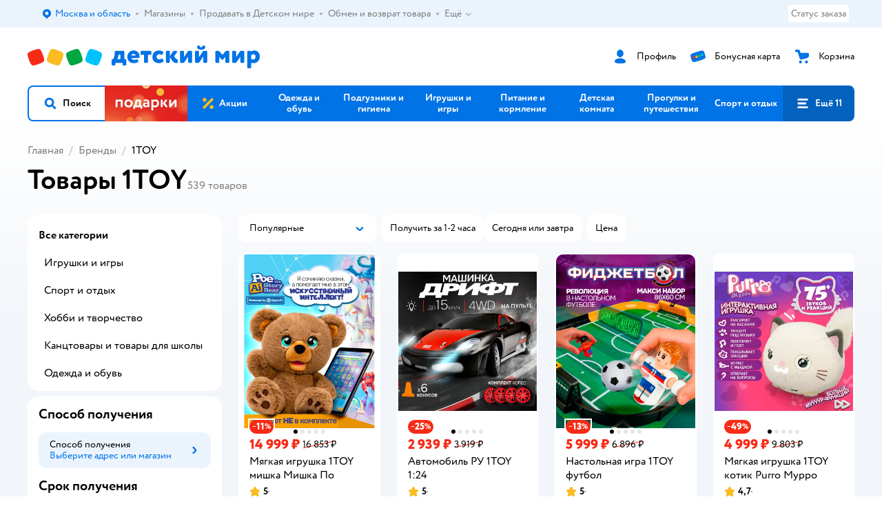

--- FILE ---
content_type: text/html; charset=utf-8
request_url: https://www.detmir.ru/catalog/index/name/sortforbrand/brand/77/
body_size: 26270
content:
<!DOCTYPE html><html lang="ru"><head><meta charSet="utf-8"/><meta name="viewport" content="width=device-width, initial-scale=1"/><script async="" data-chunk="performanceLogger" src="https://go.detmir.st/js/production_f4c019eb43e609/2879.2ec84b7a3cb14fcf.js"></script><script async="" data-chunk="app" src="https://go.detmir.st/js/production_f4c019eb43e609/7846.07049582ec8bed46.js" crossorigin="anonymous" fetchpriority="high" type="module"></script><script async="" data-chunk="app" src="https://go.detmir.st/js/production_f4c019eb43e609/3524.f54705f694ac0531.js" crossorigin="anonymous" fetchpriority="high" type="module"></script><script async="" data-chunk="elasticApm" src="https://go.detmir.st/js/production_f4c019eb43e609/828.70b51ec13814faf9.js" crossorigin="anonymous"></script><script async="" data-chunk="dm" src="https://go.detmir.st/js/production_f4c019eb43e609/3886.0da8ed091fa39ded.chunk.js" crossorigin="anonymous"></script><script async="" data-chunk="app-components-GeoChooser" src="https://go.detmir.st/js/production_f4c019eb43e609/3496.d64b8f143eb1da8e.chunk.js" crossorigin="anonymous"></script><script async="" data-chunk="app-pages-Catalog" src="https://go.detmir.st/js/production_f4c019eb43e609/8493.defc5501eab9f9bd.chunk.js" crossorigin="anonymous"></script><script async="" data-chunk="app-pages-Catalog" src="https://go.detmir.st/js/production_f4c019eb43e609/2634.ea6d0d5f13a75875.chunk.js" crossorigin="anonymous"></script><script async="" data-chunk="app-pages-Catalog" src="https://go.detmir.st/js/production_f4c019eb43e609/8965.13040eabdc9a8d16.chunk.js" crossorigin="anonymous"></script><script async="" data-chunk="app-pages-Catalog" src="https://go.detmir.st/js/production_f4c019eb43e609/3788.2553edf2f20aac7c.chunk.js" crossorigin="anonymous"></script><script async="" data-chunk="app-pages-Catalog" src="https://go.detmir.st/js/production_f4c019eb43e609/6253.ddf31097f6c02dcd.chunk.js" crossorigin="anonymous"></script><script async="" data-chunk="app-pages-Catalog" src="https://go.detmir.st/js/production_f4c019eb43e609/1461.380eeca322debf62.chunk.js" crossorigin="anonymous"></script><script async="" data-chunk="app-pages-Catalog" src="https://go.detmir.st/js/production_f4c019eb43e609/7211.b712c2889c93743f.chunk.js" crossorigin="anonymous"></script><script async="" data-chunk="app-pages-Catalog" src="https://go.detmir.st/js/production_f4c019eb43e609/7316.a0ccfe186b984dba.chunk.js" crossorigin="anonymous"></script><script async="" data-chunk="app-pages-Catalog" src="https://go.detmir.st/js/production_f4c019eb43e609/2968.e7015a35da13846c.chunk.js" crossorigin="anonymous"></script><script async="" data-chunk="app-pages-Catalog" src="https://go.detmir.st/js/production_f4c019eb43e609/2529.5d345c5908d59043.chunk.js" crossorigin="anonymous"></script><script async="" data-chunk="app-pages-Catalog" src="https://go.detmir.st/js/production_f4c019eb43e609/5842.a3efedc33cf2b723.chunk.js" crossorigin="anonymous"></script><script async="" data-chunk="app-pages-Catalog" src="https://go.detmir.st/js/production_f4c019eb43e609/1928.dae23194f006dbfa.chunk.js" crossorigin="anonymous"></script><script async="" data-chunk="app-pages-Catalog" src="https://go.detmir.st/js/production_f4c019eb43e609/1815.10dbcf63785950b2.chunk.js" crossorigin="anonymous"></script><script async="" data-chunk="app-pages-Catalog" src="https://go.detmir.st/js/production_f4c019eb43e609/3324.087526e35979e535.chunk.js" crossorigin="anonymous"></script><script async="" data-chunk="app-pages-Catalog" src="https://go.detmir.st/js/production_f4c019eb43e609/7631.d676170112dd9cee.chunk.js" crossorigin="anonymous"></script><script async="" data-chunk="app-pages-Catalog" src="https://go.detmir.st/js/production_f4c019eb43e609/5547.c21ba458ded4796e.chunk.js" crossorigin="anonymous"></script><script async="" data-chunk="app-pages-Catalog" src="https://go.detmir.st/js/production_f4c019eb43e609/1199.fcccf43747531acb.chunk.js" crossorigin="anonymous"></script><script async="" data-chunk="app-pages-Catalog" src="https://go.detmir.st/js/production_f4c019eb43e609/6581.25f49487073c5f37.chunk.js" crossorigin="anonymous"></script><meta http-equiv="X-UA-Compatible" content="IE=edge"/><title>1TOY - купить в интернет-магазине Детский мир</title><meta name="description" content="1TOY ⚡ по цене от 9 Р до 14 999 Р в интернет-магазине Детский мир. Сейчас в наличии 539 товаров. Доставка товаров бренда 1TOY"/><meta name="robots" content="index,follow"/><link rel="canonical" href="https://www.detmir.ru/catalog/index/name/sortforbrand/brand/77/"/><link data-chunk="app" rel="preload" as="style" href="https://go.detmir.st/css/production_f4c019eb43e609/vendor.5ed2ae0bf92331b5.css"/><link data-chunk="app" rel="preload" as="style" href="https://go.detmir.st/css/production_f4c019eb43e609/base.eb45e455bd674c42.css"/><link data-chunk="app" rel="preload" as="style" href="https://go.detmir.st/css/production_f4c019eb43e609/1869.8b5d107b9247012c.css"/><link rel="preload" href="https://img.detmir.st/BT1__3KvwrkhZxaIJ4qOPD7IxpMFEhuIFcLs1MbDcdA/rs:fit:720:900/g:sm/ex:1/bg:FFFFFF/aHR0cHM6Ly9jYXRhbG9nLWNkbi5kZXRtaXIuc3QvbWVkaWEvYjJTMkxNNGNWNXlNOHdzcW1Nd01Bc180RUxzQ2pXUU5qalNsZUZKYWpGND0uanBlZw.webp" as="image" class="preloadImgEl" fetchPriority="high"/><link rel="preload" href="https://img.detmir.st/PXqu3RsZbgnzQRC99qzy3SpnwwMclnXEMVYs1QYKVHI/rs:fit:720:900/g:sm/ex:1/bg:FFFFFF/aHR0cHM6Ly9jYXRhbG9nLWNkbi5kZXRtaXIuc3QvbWVkaWEvbjg3bWxaX294eFRxWGVmbW9BM2VZd3hOb2NnSGlQa2M0TlhpajhEc2pMST0uanBlZw.webp" as="image" class="preloadImgEl" fetchPriority="high"/><link rel="preload" href="https://img.detmir.st/l-OxdjQ2ZaWmK3E727Kc5AJa7H3LAoCjQ0arAhNvhOU/rs:fit:720:900/g:sm/ex:1/bg:FFFFFF/aHR0cHM6Ly9jYXRhbG9nLWNkbi5kZXRtaXIuc3QvbWVkaWEvWXd2R0lsZjVVV1RGNjJaT3hxSThmVlc0RE5rNGljV3REa1haR0FmM0pOUT0uanBlZw.webp" as="image" class="preloadImgEl" fetchPriority="high"/><link rel="preload" href="https://img.detmir.st/AUOfTjXbkXqXvd9M8LdIFmlOPgC0M-qUJfVJ5P_J7M8/rs:fit:720:900/g:sm/ex:1/bg:FFFFFF/aHR0cHM6Ly9jYXRhbG9nLWNkbi5kZXRtaXIuc3QvbWVkaWEveXlEUnFnd3ZieVlHc0hveVNZNF9pYzRtRXo0RlNWVE15Nm1TVV83ZFVOMD0uanBlZw.webp" as="image" class="preloadImgEl" fetchPriority="high"/><script>let token = null;

window.logClientError = async error => {
  const { location, navigator } = window;

  const payload = [
    {
      client: 'ui',
      level: 'error',
      host: location.host,
      href: location.href,
      logger: error.type,
      requestId: null,
      message: error.message,
      stack: error.stack,
      description: JSON.stringify({
        userAgent: navigator.userAgent,
      }),
    },
  ];

  const apiUrl = new URL(window.detmirUtilityData.apiUrl);

  if (!token) {
    apiUrl.pathname = 'v1/tokens/csrf';
    try {
      const response = await fetch(apiUrl.toString(), { credentials: 'include' });
      token = (await response.json()).token;
    } catch (e) {
      // eslint-disable-next-line no-console
      console.error('Failed to fetch CSRF token:', e);
    }
  }

  apiUrl.pathname = 'v1/client-events';
  fetch(apiUrl.toString(), {
    method: 'POST',
    credentials: 'include',
    headers: {
      'Content-Type': 'application/json',
      'X-CSRF-Token': token,
    },
    body: JSON.stringify(payload),
  });
};
</script><script type="text/javascript" data-chunk="app">const MAX_ERRORS = 3;
let TOTAL_ERRORS_SENT = 0;
window.addEventListener(
  'error',
  event => {
    if (event.target.tagName === 'SCRIPT' && event.target.crossOrigin === 'anonymous') {
      if (TOTAL_ERRORS_SENT >= MAX_ERRORS) {
        return;
      }

      const el = event.target;
      const newScript = el.cloneNode();
      newScript.crossOrigin = undefined;
      document.head.appendChild(newScript);

      window.logClientError({
        type: 'JSERROR',
        message: `Ошибка загрузки скрипта: ${el.src}; Ошибка: ${event?.message ?? event?.error?.message} `,
        stack: event.stack,
      });
      TOTAL_ERRORS_SENT++;
    }
  },
  true
);
</script><script>window.detmirCountry='RU';</script><script>window.detmirUtilityData = {"arePerfMetricsEnabled":false,"appEnv":"production","apm":{"gatherPercentage":0.1,"serverUrl":"https://elk-rum.detmir.ru/"},"apiUrl":"https://api.detmir.ru/","routesFeatureFlags":{"isCardBindings":false,"isZooCharity":true,"hasEGiftCards":true,"isCoinsEnabled":false},"isRequestFromBot":true};</script><script>const unregisterServiceWorker = () => {
  if (window.navigator && navigator.serviceWorker) {
    navigator.serviceWorker.getRegistrations().then(registrations => {
      registrations.forEach(registration => {
        if (registration.scope === `${window.location.origin}/`) {
          registration.unregister();
        }
      });
    });
  }
};
unregisterServiceWorker();
</script><script type="text/javascript">const { pathname = '', hostname = '', search } = window.location || {};
const queryParams = new URLSearchParams(search);

let page = pathname;

if (pathname === '/cart/' && queryParams.get('step')) {
  // eslint-disable-next-line prefer-template
  page = pathname + '?step=' + queryParams.get('step');
}

const metrics = [
  {
    name: 'user_event',
    site: window.detmirUtilityData.appEnv ?? 'local',
    page,
    domain: hostname,
    event: 'pageview_start',
    value: 1,
  },
];
navigator.sendBeacon('https://telegraf.detmir-stats.ru/ui', JSON.stringify(metrics));
</script><link data-chunk="app" rel="stylesheet" href="https://go.detmir.st/css/production_f4c019eb43e609/vendor.5ed2ae0bf92331b5.css" fetchPriority="high"/><link data-chunk="app" rel="stylesheet" href="https://go.detmir.st/css/production_f4c019eb43e609/base.eb45e455bd674c42.css" fetchPriority="high"/><link data-chunk="app" rel="stylesheet" href="https://go.detmir.st/css/production_f4c019eb43e609/1869.8b5d107b9247012c.css"/><script id="__LOADABLE_REQUIRED_CHUNKS__" type="application/json">[3886,3496,8493,2634,8965,3788,6253,1461,7211,7316,2968,2529,5842,1928,1815,3324,7631,5547,1199,6581]</script><script id="__LOADABLE_REQUIRED_CHUNKS___ext" type="application/json">{"namedChunks":["dm","app-components-GeoChooser","app-pages-Catalog"]}</script><script>
          (function() {
            function getHtmlSelector(node) {
              if (!node) {
                return '';
              }
            
              let name = node.nodeName.toLowerCase();
              if (name === 'body') {
                return 'html>body';
              }
              if (node.id) {
                return name+'#'+node.id;
              }
              if (node.className && node.className.length) {
                name += '.' + [...node.classList.values()].join('.');
              }
              
              return getHtmlSelector(node.parentElement) + '>' + name;
            };
          
            window.detmirStartupClicks = [];
          
            function onClick(event) {
              if (window.detmirStartupClicks.length > 5) {
                window.detmirStartupClicks.shift();
              }
  
              window.detmirStartupClicks.push({ 
                time: performance.now ? performance.now() : Date.now(),
                target: getHtmlSelector(event.target) 
              });
            }
          
            document.addEventListener('click', onClick);
            
            document.addEventListener('detmirHydrateFinish', () => {
              window.removeEventListener('click', onClick);
            }, { once: true });
          })();
        </script><link rel="shortcut icon" type="image/x-icon" href="https://go.detmir.st/img/production_f4c019eb43e609/a780b22ab498f751c69ff8064f2eebb8.ico"/><link rel="apple-touch-icon-precomposed" sizes="57x57" href="https://go.detmir.st/img/production_f4c019eb43e609/2b26a9d949e6d3ea44da296178521269.png"/><link rel="apple-touch-icon-precomposed" sizes="114x114" href="https://go.detmir.st/img/production_f4c019eb43e609/d35828d05da42da9e45fbb3291cdf919.png"/><link rel="apple-touch-icon-precomposed" sizes="72x72" href="https://go.detmir.st/img/production_f4c019eb43e609/553d4b780ac22b07e3d6a52441299421.png"/><link rel="apple-touch-icon-precomposed" sizes="144x144" href="https://go.detmir.st/img/production_f4c019eb43e609/d48b4050c45a36f919d32a949b055914.png"/><link rel="apple-touch-icon-precomposed" sizes="60x60" href="https://go.detmir.st/img/production_f4c019eb43e609/8c5ef86d3f01767a694b1d46b9083da2.png"/><link rel="apple-touch-icon-precomposed" sizes="120x120" href="https://go.detmir.st/img/production_f4c019eb43e609/fa669e33297a88241c83fd667d62531e.png"/><link rel="apple-touch-icon-precomposed" sizes="76x76" href="https://go.detmir.st/img/production_f4c019eb43e609/20df95d56d90bc78dca92af9b06052db.png"/><link rel="apple-touch-icon-precomposed" sizes="152x152" href="https://go.detmir.st/img/production_f4c019eb43e609/51c3eee8752ef021f6e80605fbd4c521.png"/><link rel="icon" type="image/png" href="https://go.detmir.st/img/production_f4c019eb43e609/5bb06e2b25660ec574e6812361d13732.png" sizes="196x196"/><link rel="icon" type="image/png" href="https://go.detmir.st/img/production_f4c019eb43e609/30f48d4f41e8d00e30c5c7ba09ea0b2d.png" sizes="96x96"/><link rel="icon" type="image/png" href="https://go.detmir.st/img/production_f4c019eb43e609/79c8d4d535e4946b8cafb6ed85291edc.png" sizes="32x32"/><link rel="icon" type="image/png" href="https://go.detmir.st/img/production_f4c019eb43e609/67d5167b2d9d125757e9b6590ea88887.png" sizes="16x16"/><link rel="icon" type="image/png" href="https://go.detmir.st/img/production_f4c019eb43e609/3d06f4b72909e298b801ae0e35120f1c.png" sizes="128x128"/><meta name="application-name" content=" "/><meta name="msapplication-TileColor" content="#FFFFFF"/><meta name="msapplication-TileImage" content="https://go.detmir.st/img/production_f4c019eb43e609/d48b4050c45a36f919d32a949b055914.png"/><meta name="msapplication-square70x70logo" content="https://go.detmir.st/img/production_f4c019eb43e609/45ed6fcc191585121e3d7be7946d1f70.png"/><meta name="msapplication-square150x150logo" content="https://go.detmir.st/img/production_f4c019eb43e609/cc4d71f26fa63a811ab34b851d3f7a50.png"/><meta name="msapplication-wide310x150logo" content="https://go.detmir.st/img/production_f4c019eb43e609/85a7f1d3f18b655fe498b471bed8c2c3.png"/><meta name="msapplication-square310x310logo" content="https://go.detmir.st/img/production_f4c019eb43e609/8e24ca053afd83c5b21f5d1cce3e228a.png"/><meta property="og:type" content="website"/><meta property="og:url" content="https://www.detmir.ru"/><meta property="og:title" content="1TOY - купить в интернет-магазине Детский мир"/><meta property="og:description" content="1TOY ⚡ по цене от 9 Р до 14 999 Р в интернет-магазине Детский мир. Сейчас в наличии 539 товаров. Доставка товаров бренда 1TOY"/><meta property="og:image" content="https://go.detmir.st/img/production_f4c019eb43e609/64528263b4948a9da27a4cb4eb25b384.png"/><meta property="fb:image" content="https://go.detmir.st/img/production_f4c019eb43e609/64528263b4948a9da27a4cb4eb25b384.png"/><meta property="vk:image" content="https://go.detmir.st/img/production_f4c019eb43e609/64528263b4948a9da27a4cb4eb25b384.png"/><meta property="twitter:image" content="https://go.detmir.st/img/production_f4c019eb43e609/64528263b4948a9da27a4cb4eb25b384.png"/><meta property="og:image:width" content="1200"/><meta property="og:image:height" content="630"/><meta name="google-site-verification" content="H12mlaR4ux4mUKnx_ECZzODISfpLd6wlgAZVM5XZSYU"/><link hrefLang="x-default" href="https://www.detmir.ru/catalog/index/name/sortforbrand/brand/77/" rel="alternate"/><link rel="image_src" href="https://go.detmir.st/img/production_f4c019eb43e609/64528263b4948a9da27a4cb4eb25b384.png"/></head><body class="theme-dm"><div id="helpdesk-eddy-container"></div><div id="app-container"><link rel="preload" as="image" href="https://go.detmir.st/img/production_f4c019eb43e609/cc1da3cbe876bf43d1266d45a3920347.svg" fetchPriority="high"/><!--$--><!--/$--><!--$--><!--/$--><div class="jrLsE"><header role="banner" class="header dnYar"><nav class="PudMh VRjKb" aria-label="Дополнительная навигация"><div class="dYvDm" data-testid="additionalNavigation"><div class="snSHG"><ul class="KPAvT zUEyg Xhmqa"><li class="IDSfq DDWSH uCnqS lGxNe zMhZG ujEdT IUqts" data-testid="additionalNavigationGeoChooser"><div class="kZXhq"><!--$--><!--$--><div style="position:relative"><button aria-haspopup="dialog" class="CeXKm yDUrO fVWeq FUKEd"><i class="JcNfr VaWwl FOSxX iyzfq hwAMY" aria-hidden="true"><svg xmlns="http://www.w3.org/2000/svg" xmlns:xlink="http://www.w3.org/1999/xlink" class="btLZs"><use xlink:href="/img/production_f4c019eb43e609/a7df7b208685e68cdc8e3c302a2634f9.svg#dm_pin"></use></svg></i><span class="UJWGs">Выбор адреса доставки.</span><span data-testid="geoChooserLink" class="cHEVf Euniu aAxYk WrZzq">Москва и область</span></button><div></div><div role="dialog" aria-modal="true" aria-labelledby="regionConfirmationModalTitle" class="VbRAj Tfwnh NRspI jkbvF PIQhc HmquA"><div class="UKbKh"></div><div class="pMhYx nkntf"><div class="AznHm"><div class="yjjRv"><div class="SRIWH"><span data-testid="typography" class="Stsns LaUyi aAxYk WrZzq" id="regionConfirmationModalTitle">Ваш регион</span><span data-testid="typography" class="uuPaY PDJEW aAxYk QdjwF" aria-hidden="true"></span></div><img class="chvMC" src="https://go.detmir.st/img/production_f4c019eb43e609/cc1da3cbe876bf43d1266d45a3920347.svg" alt="globe" fetchPriority="high" aria-hidden="true"/></div><div class="esVxi"><button type="button" role="button" class="zVAvY qYnhv LpqVT AIRxK cIstC"><span class="ExGnU"><span class="hJvCd">Верно!</span></span></button><button type="button" role="button" class="zVAvY LpqVT TRsPL gkABZ"><span class="ExGnU"><span class="hJvCd"><span class="YbExo">Нет, другой</span></span></span></button></div></div></div></div></div><!--/$--><!--/$--></div></li><li class="IDSfq DDWSH uCnqS lGxNe zMhZG mHiue uvvWN IUqts wRlrs"><a class="MhlEV" href="/shops/" target="_self" rel="nofollow"><span class="kZXhq">Магазины</span></a></li><li class="IDSfq DDWSH uCnqS lGxNe zMhZG mHiue uvvWN IUqts wRlrs"><a class="MhlEV" href="https://partner.detmir.market/?utm_source=www.detmir.ru" target="_self" rel="nofollow"><span class="kZXhq">Продавать в Детском мире</span></a></li><li class="IDSfq DDWSH uCnqS lGxNe zMhZG mHiue uvvWN IUqts wRlrs"><a class="MhlEV" href="/pages/exchange_and_refund/" target="_self" rel="nofollow"><span class="kZXhq">Обмен и возврат товара</span></a></li><li class="IDSfq DDWSH uCnqS lGxNe zMhZG mHiue rtYCH uvvWN IUqts" data-testid="additionalNavigationMenuMore"><div class="kZXhq"><!--$--><div><div class="gBdBn"><button aria-expanded="false" aria-haspopup="listbox" class="CeXKm SyhAH OLKrB">Ещё<div class="JdKmw"><i class="JcNfr PiHza utBZK" aria-hidden="true"><svg xmlns="http://www.w3.org/2000/svg" xmlns:xlink="http://www.w3.org/1999/xlink" class="btLZs"><use xlink:href="/img/production_f4c019eb43e609/a7df7b208685e68cdc8e3c302a2634f9.svg#dm_arrow_short_bottom"></use></svg></i></div></button><div class="VbRAj UBCvx UgzHn sHQGW vcTeR ZzOXw zGBir HmquA mGpVD"><div class="pMhYx mGpVD"></div></div></div></div><!--/$--></div></li></ul></div><div class="fdHdW"><div class="zPwYX" data-testid="additionalNavigationOrderStatus"><a class="iZDJn" rel="nofollow" href="/profile/orders/">Статус заказа</a></div><!--$--><!--/$--></div></div></nav><div class="EWINM"><div class="VZsED"><!--$--><a href="/" class="Xxrvj lYbEe" title="Детский мир" data-testid="logoLink"></a><!--/$--><!--$--><div class="nWLgI" data-testid="headerControlsBlock"><div class="dflCW tdrjI" data-testid="headerLoginBlock"><div class="WtDCv dflCW"><div class="AZCqi"><span class="ZVhka"><i class="JcNfr EEmQE bvDwa" aria-hidden="true"><svg xmlns="http://www.w3.org/2000/svg" xmlns:xlink="http://www.w3.org/1999/xlink" class="btLZs"><use xlink:href="/img/production_f4c019eb43e609/a7df7b208685e68cdc8e3c302a2634f9.svg#dm_profile"></use></svg></i></span></div><a href="/profile/" class="YsSkZ" rel="nofollow" data-testid="headerLoginBlock"><span class="CMkkv">Профиль</span></a></div></div><div class="WtDCv nSlTC dflCW"><div class="AZCqi"><span class="ZVhka"><i class="JcNfr EEmQE" aria-hidden="true"><svg xmlns="http://www.w3.org/2000/svg" xmlns:xlink="http://www.w3.org/1999/xlink" class="btLZs"><use xlink:href="/img/production_f4c019eb43e609/a7df7b208685e68cdc8e3c302a2634f9.svg#dm_prof_bonus_card"></use></svg></i></span></div><a href="https://bonus.detmir.ru/" class="YsSkZ" rel="nofollow" data-testid="headerBonusBlock"><span class="CMkkv">Бонусная карта</span></a></div><div class="WtDCv iridR dflCW"><div class="AZCqi"><span class="ZVhka"><i class="JcNfr EEmQE" aria-hidden="true"><svg xmlns="http://www.w3.org/2000/svg" xmlns:xlink="http://www.w3.org/1999/xlink" class="btLZs"><use xlink:href="/img/production_f4c019eb43e609/a7df7b208685e68cdc8e3c302a2634f9.svg#dm_cart"></use></svg></i></span></div><a href="/cart/" class="YsSkZ" data-testid="headerCartBlock"><span class="CMkkv">Корзина</span></a></div></div><!--/$--></div></div><div class="LETnS Luqyu"><button class="CeXKm HiIPx" data-testid="navigationBackground" role="button" type="button"><span class="tKljo">кнопка навигации</span></button><nav aria-label="Главное меню" class="jJFug sqdQY"><div class="tweWM"><ul class="roTie"><!--$--><li data-dy="magnifier" class="NMROV tUJyR"><button class="CeXKm doJTR" role="button" type="button"><i class="JcNfr fpZsC OnuaM" aria-hidden="true"><svg xmlns="http://www.w3.org/2000/svg" xmlns:xlink="http://www.w3.org/1999/xlink" class="btLZs"><use xlink:href="/img/production_f4c019eb43e609/a7df7b208685e68cdc8e3c302a2634f9.svg#dm_search"></use></svg></i><span>Поиск</span></button></li><!--/$--><!--$--><li class="NMROV nPliQ" style="background-image:url(https://go.detmir.st/images/uiconfigs/8e5167195ff6f42f9dfb3e2dd237779558f855f0/a2d3cad21d6499eaa56714bb7ee463d235cef088.jpg)"></li><li class="NMROV qgBzF"><a class="doJTR" href="https://www.detmir.ru/actions/"><span style="background-image:url(https://go.detmir.st/images/siteMenu/f6e14b016e91fd01e840e6a5c4172d13be0f7af9.svg)" class="nVebk AoUVO"></span><span class="mJmwr">Акции</span></a></li><li class="NMROV qgBzF"><a href="https://www.detmir.ru/catalog/index/name/children_clothes/" class="doJTR" data-testid="navigationLink"><span class="mJmwr">Одежда и обувь</span></a></li><li class="NMROV qgBzF"><a class="doJTR" href="https://www.detmir.ru/catalog/index/name/hygiene_care/"><span class="mJmwr">Подгузники и гигиена</span></a></li><li class="NMROV qgBzF"><a class="doJTR" href="https://www.detmir.ru/catalog/index/name/igry_i_igrushki/"><span class="mJmwr">Игрушки и игры</span></a></li><li class="NMROV qgBzF"><a class="doJTR" href="https://www.detmir.ru/catalog/index/name/nutrition_feeding/"><span class="mJmwr">Питание и кормление</span></a></li><li class="NMROV qgBzF"><a class="doJTR" href="https://www.detmir.ru/catalog/index/name/childrens_room/"><span class="mJmwr">Детская комната</span></a></li><li class="NMROV qgBzF"><a class="doJTR" href="https://www.detmir.ru/catalog/index/name/trips_travel/"><span class="mJmwr">Прогулки и путешествия</span></a></li><li class="NMROV qgBzF"><a class="doJTR" href="https://www.detmir.ru/catalog/index/name/sport_otdyh/"><span class="mJmwr">Спорт и отдых</span></a></li><li class="NMROV qgBzF"><a class="doJTR" href="https://www.detmir.ru/catalog/index/name/hobbies_creativity/"><span class="mJmwr">Хобби и творчество</span></a></li><li class="NMROV qgBzF"><a class="doJTR" href="https://www.detmir.ru/catalog/index/name/shkola/"><span class="mJmwr">Канцтовары и товары для школы</span></a></li><li class="NMROV qgBzF"><a class="doJTR" href="https://www.detmir.ru/catalog/index/name/knigy/"><span class="mJmwr">Книги</span></a></li><li class="NMROV qgBzF"><a class="doJTR" href="https://www.detmir.ru/catalog/index/name/dom/"><span class="mJmwr">Дом</span></a></li><li class="NMROV qgBzF"><a class="doJTR" href="https://www.detmir.ru/catalog/index/name/bady_pravilnoe_i_sportivnoe_pitanie/"><span class="mJmwr">Продукты для здоровья и спорта</span></a></li><li class="NMROV qgBzF"><a class="doJTR" href="https://www.detmir.ru/catalog/index/name/tehnika_elektronika_bytovaya/"><span class="mJmwr">Бытовая техника и электроника</span></a></li><li class="NMROV qgBzF"><a class="doJTR" href="https://www.detmir.ru/catalog/index/name/products_for_mother/"><span class="mJmwr">Для родителей</span></a></li><li class="NMROV qgBzF rfXeW"><a class="doJTR" href="https://zoozavr.ru/"><span style="background-image:url(https://go.detmir.st/images/siteMenu/3a22b9c49af7f19a763178db974d2c33559dcf4e.png)" class="nVebk"></span><span class="mJmwr">Товары для животных от Зоозавра</span></a></li><li class="NMROV qgBzF rfXeW"><a class="doJTR" href="https://www.detmir.ru/catalog/index/name/podarki/"><span style="background-image:url(https://go.detmir.st/images/siteMenu/04dfabea6fe7b2f9e4b7660cd0d32cb41d47d57f.bmp)" class="nVebk"></span><span class="mJmwr">Новый год</span></a></li><li class="NMROV qgBzF rfXeW"><a class="doJTR" href="https://www.detmir.ru/promocodes/"><span style="background-image:url(https://go.detmir.st/images/siteMenu/e2830b5e4bab0e77eaf48f11f3110460ac3f0f3c.png)" class="nVebk"></span><span class="mJmwr">Промокоды</span></a></li><!--/$--><!--$--><li class="NMROV MRrCk"><button aria-expanded="false" aria-haspopup="menu" class="CeXKm doJTR" data-testid="openMenuButton" role="button" type="button"><i class="JcNfr fpZsC OnuaM" aria-hidden="true"><svg xmlns="http://www.w3.org/2000/svg" xmlns:xlink="http://www.w3.org/1999/xlink" class="btLZs"><use xlink:href="/img/production_f4c019eb43e609/a7df7b208685e68cdc8e3c302a2634f9.svg#dm_menu"></use></svg></i><span>Ещё 11</span></button></li><!--/$--></ul></div></nav><!--$--><div class="eNImK" style="height:0px"></div><!--/$--></div><!--$--><!--/$--><!--$--><!--/$--></header><!--$--><!--/$--><!--$--><script type="application/ld+json">{"@context":"https://schema.org","@type":"Product","name":"Товары 1TOY","offers":{"@type":"AggregateOffer","lowPrice":9,"highPrice":14999,"url":"https://www.detmir.ru/catalog/index/name/sortforbrand/brand/77/","priceCurrency":"RUB","offerCount":539},"aggregateRating":{"@type":"AggregateRating","ratingValue":4.6,"bestRating":"5","worstRating":"1","reviewCount":8368}}</script><!--/$--><main class="JZmLh FyyWo"><div class="EtpFX oKDBW"><!--$--><header class="cBJnG"><!--$--><script type="application/ld+json">{"@context":"https://schema.org","@type":"BreadcrumbList","itemListElement":[{"@type":"ListItem","position":"1","item":{"@id":"/","name":"Главная"}},{"@type":"ListItem","position":"2","item":{"@id":"/brands/","name":"⭐ Бренды"}}]}</script><nav class="yONMw" aria-label="breadcrumb"><ul class="MUTqd EqlWe" data-testid="breadcrumbsList"><li class="qGKvQ" data-testid="breadcrumbsItem"><i class="JcNfr VaWwl UoeHO" aria-hidden="true"><svg xmlns="http://www.w3.org/2000/svg" xmlns:xlink="http://www.w3.org/1999/xlink" class="btLZs"><use xlink:href="/img/production_f4c019eb43e609/a7df7b208685e68cdc8e3c302a2634f9.svg#dm_arrow_short_left"></use></svg></i><div class="AqLqC MwQuB"><a href="/" class="WEBSQ" data-testid="linkComponentLink">Главная</a><i class="JcNfr PiHza fEPyZ" aria-hidden="true"><svg xmlns="http://www.w3.org/2000/svg" xmlns:xlink="http://www.w3.org/1999/xlink" class="btLZs"><use xlink:href="/img/production_f4c019eb43e609/a7df7b208685e68cdc8e3c302a2634f9.svg#dm_arrow_short_bottom"></use></svg></i></div></li><li class="qGKvQ" data-testid="breadcrumbsItem"><i class="JcNfr VaWwl UoeHO" aria-hidden="true"><svg xmlns="http://www.w3.org/2000/svg" xmlns:xlink="http://www.w3.org/1999/xlink" class="btLZs"><use xlink:href="/img/production_f4c019eb43e609/a7df7b208685e68cdc8e3c302a2634f9.svg#dm_arrow_short_left"></use></svg></i><div class="AqLqC MwQuB"><a href="/brands/" class="WEBSQ" data-testid="linkComponentLink">Бренды</a><i class="JcNfr PiHza fEPyZ" aria-hidden="true"><svg xmlns="http://www.w3.org/2000/svg" xmlns:xlink="http://www.w3.org/1999/xlink" class="btLZs"><use xlink:href="/img/production_f4c019eb43e609/a7df7b208685e68cdc8e3c302a2634f9.svg#dm_arrow_short_bottom"></use></svg></i></div></li><li class="qGKvQ" data-testid="breadcrumbsItem"><i class="JcNfr VaWwl UoeHO" aria-hidden="true"><svg xmlns="http://www.w3.org/2000/svg" xmlns:xlink="http://www.w3.org/1999/xlink" class="btLZs"><use xlink:href="/img/production_f4c019eb43e609/a7df7b208685e68cdc8e3c302a2634f9.svg#dm_arrow_short_left"></use></svg></i><div class="AqLqC MwQuB"><span class="WEBSQ">1TOY</span><i class="JcNfr PiHza fEPyZ" aria-hidden="true"><svg xmlns="http://www.w3.org/2000/svg" xmlns:xlink="http://www.w3.org/1999/xlink" class="btLZs"><use xlink:href="/img/production_f4c019eb43e609/a7df7b208685e68cdc8e3c302a2634f9.svg#dm_arrow_short_bottom"></use></svg></i></div></li></ul></nav><!--/$--><div class="dWWBg VESTw"><h1 class="wAzXW" data-testid="pageTitle">Товары 1TOY</h1><span data-testid="typography" class="KvLHh LaUyi BRmmk WrZzq">539<!-- --> <!-- -->товаров</span></div></header><!--/$--><div class="wZkMQ vGvZb"><!--$--><!--/$--><!--$--><!--/$--><div class="rNpBQ" id="mainPageContainer"><div class="HZygt"><div class="ATDtW"><div class="fImCs"><div class="DaNOV"><!--$--><div class="hXYPP DfmmS"><div class="HCjdd"><div class="RXPeW"><div class="gOhlJ"><div class="XbzyJ"><!--$--><div><div class="fmQAN"><div class="BXyQl"><div class="eeREv FLSVO laEVj NimSf" data-testid="wrap"><button type="button" role="button" data-testid="toggleButton" aria-haspopup="listbox" aria-expanded="false" class="zVAvY xVOEN LpqVT"><span class="ExGnU"><span class="hJvCd"><span class="zYwGP">Популярные</span></span></span></button><div class="tiWNa"><span class="YlhYp" data-testid="value">Популярные</span></div><i class="JcNfr VaWwl WcvTG" aria-hidden="true" data-testid="iconRight"><svg xmlns="http://www.w3.org/2000/svg" xmlns:xlink="http://www.w3.org/1999/xlink" class="btLZs"><use xlink:href="/img/production_f4c019eb43e609/a7df7b208685e68cdc8e3c302a2634f9.svg#dm_arrow_short_bottom"></use></svg></i></div><div class="DzAoX"><div class="fysXS WLSdH mUFAq" style="max-height:216px" data-testid="dropdownList" body-scroll-lock-ignore="true" role="listbox"><div class="ElOAJ tLTkW" data-testid="dropdownItem" role="option" aria-selected="true" id="dropdownItem-0"><div class="UnrdJ"><div class="Hhdba"><button class="CeXKm uQRUQ" data-testid="button" type="button"><span data-testid="typography" class="soEgP LaUyi aAxYk WrZzq">Популярные</span></button></div></div></div><div class="ElOAJ tLTkW" data-testid="dropdownItem" role="option" aria-selected="false" id="dropdownItem-1"><div class="UnrdJ"><div class="Hhdba"><button class="CeXKm uQRUQ" data-testid="button" type="button"><span data-testid="typography" class="LaUyi aAxYk WrZzq">Дешёвые</span></button></div></div></div><div class="ElOAJ tLTkW" data-testid="dropdownItem" role="option" aria-selected="false" id="dropdownItem-2"><div class="UnrdJ"><div class="Hhdba"><button class="CeXKm uQRUQ" data-testid="button" type="button"><span data-testid="typography" class="LaUyi aAxYk WrZzq">Дорогие</span></button></div></div></div><div class="ElOAJ tLTkW" data-testid="dropdownItem" role="option" aria-selected="false" id="dropdownItem-3"><div class="UnrdJ"><div class="Hhdba"><button class="CeXKm uQRUQ" data-testid="button" type="button"><span data-testid="typography" class="LaUyi aAxYk WrZzq">Новинки</span></button></div></div></div><div class="ElOAJ tLTkW" data-testid="dropdownItem" role="option" aria-selected="false" id="dropdownItem-4"><div class="UnrdJ"><div class="Hhdba"><button class="CeXKm uQRUQ" data-testid="button" type="button"><span data-testid="typography" class="LaUyi aAxYk WrZzq">Товары по акции</span></button></div></div></div><div class="ElOAJ tLTkW" data-testid="dropdownItem" role="option" aria-selected="false" id="dropdownItem-5"><div class="UnrdJ"><div class="Hhdba"><button class="CeXKm uQRUQ" data-testid="button" type="button"><span data-testid="typography" class="LaUyi aAxYk WrZzq">С высокой оценкой</span></button></div></div></div></div></div></div></div><!--$--><!--/$--></div><!--/$--></div><div class="Ycvmc"><!--$--><!--/$--></div></div><!--$--><div class="iebTd"><label class="sJmgd"><button aria-haspopup="dialog" class="CeXKm mEDOR UvKiv EbKfT jAMwr SNjft" role="button" type="button"><span class="xhool">Получить за 1-2 часа</span></button></label><label class="sJmgd"><button aria-haspopup="dialog" class="CeXKm mEDOR arDbX EbKfT jAMwr SNjft" role="button" type="button"><span class="xhool">Сегодня или завтра</span></button></label></div><label class="sJmgd EzCIQ" data-testid="tagPrice"><input data-testid="tag" type="checkbox" class="PHuvT gKRje" name="price_Цена"/><span class="mEDOR EbKfT jAMwr" role="button" type="button"><span class="xhool">Цена</span></span></label><!--/$--></div></div><!--$--><!--/$--><!--$--><!--/$--></div><!--/$--></div><!--$--><!--$--><div class="RvHkf" data-testid="deliveredProductsFloatingLabel"><div class="fkOfn">Забрать в магазине</div></div><div class="RvHkf" data-testid="deliveredProductsFloatingLabel"><div class="fkOfn HCHmo">Товары с другими способами получения</div></div><!--/$--><div class="vGvZb"><div class="YPQtE"><!--$--><div id="«R3tbeudl»" class="UGqKg RujdW"><!--$--><section id="product-7059511" data-product-id="7059511" class="omImX YUCGT gIZZr WLvvS"><!--$--><!--/$--><!--$--><div class="BXHWf vRbRv eVfLP XZibL"><a href="https://www.detmir.ru/product/index/id/7059511/" data-testid="galleryLink" aria-hidden="true" tabindex="-1"><div class="sPtvX" data-testid="productWidgetGalleryControls"><div class="fJhTf" data-testid="productWidgetGalleryControl"></div><div class="fJhTf" data-testid="productWidgetGalleryControl"></div><div class="fJhTf" data-testid="productWidgetGalleryControl"></div><div class="fJhTf" data-testid="productWidgetGalleryControl"></div><div class="fJhTf" data-testid="productWidgetGalleryControl"></div><ul class="SnTKj"><li class="wHaDk"><div data-testid="productWidgetGalleryLazyLoad" class="OqlGy vOnoi"><picture class="AMlLg"><source srcSet="https://img.detmir.st/BT1__3KvwrkhZxaIJ4qOPD7IxpMFEhuIFcLs1MbDcdA/rs:fit:720:900/g:sm/ex:1/bg:FFFFFF/aHR0cHM6Ly9jYXRhbG9nLWNkbi5kZXRtaXIuc3QvbWVkaWEvYjJTMkxNNGNWNXlNOHdzcW1Nd01Bc180RUxzQ2pXUU5qalNsZUZKYWpGND0uanBlZw.webp 3x" type="image/webp"/><img class="OqxAT MJUUy xDhtt" alt="Мягкая игрушка 1TOY мишка Мишка По" src="https://catalog-cdn.detmir.st/media/b2S2LM4cV5yM8wsqmMwMAs_4ELsCjWQNjjSleFJajF4=.webp?preset=site_product_gallery_r450" fetchPriority="auto" width="240" height="300"/></picture></div></li><li class="wHaDk"><div data-testid="productWidgetGalleryLazyLoad" class="OqlGy vOnoi CJjWx"></div></li><li class="wHaDk"><div data-testid="productWidgetGalleryLazyLoad" class="OqlGy vOnoi CJjWx"></div></li><li class="wHaDk"><div data-testid="productWidgetGalleryLazyLoad" class="OqlGy vOnoi CJjWx"></div></li><li class="wHaDk"><div data-testid="productWidgetGalleryLazyLoad" class="OqlGy vOnoi CJjWx"></div></li></ul><ul class="lDPyg"><li class="qTgcN"></li><li class="qTgcN"></li><li class="qTgcN"></li><li class="qTgcN"></li><li class="qTgcN"></li></ul></div></a></div><!--/$--><!--$--><div data-testid="productPrice" class="OORLh jeYZk obkyf"><div data-testid="labelDiscount" class="dNTNi opNrq SfGGd UBlVm"><span data-testid="typography" class="HvifY Euniu NqMic QdjwF"><span data-testid="typography" class="UssqP NqMic QdjwF">−</span>11<span data-testid="typography" class="UssqP NqMic QdjwF">%</span></span></div><div class="SBnIi"><span class="diTAa uqCzd">14 999 ₽</span><span class="gejdX">16 853 ₽</span></div></div><!--/$--><a href="https://www.detmir.ru/product/index/id/7059511/" class="hVQvJ" data-testid="titleLink"><span class="eMGRJ">Мягкая игрушка 1TOY мишка Мишка По</span></a><!--$--><div class="qkDqu"><span class="WPZQi" data-testid="rating"><i class="JcNfr VaWwl OTMqH" aria-hidden="true"><svg xmlns="http://www.w3.org/2000/svg" xmlns:xlink="http://www.w3.org/1999/xlink" class="btLZs"><use xlink:href="/img/production_f4c019eb43e609/a7df7b208685e68cdc8e3c302a2634f9.svg#dm_other_star"></use></svg></i><span class="BCDdM">Рейтинг: </span><span data-testid="typography" class="dovxi Euniu aAxYk MqCJM">5</span></span><span data-testid="reviewCount" class="scJMQ Euniu aAxYk WrZzq"> </span></div><!--/$--><!--$--><!--/$--><!--$--><div class="xUNZT" style="height:52px"></div><!--/$--><!--$--><div class="YTyAk"><button type="button" role="button" data-testid="addToCartButton" class="KOTzV skWEe yGXTt oatdy"><span class="FJvmZ"></span><span class="zleZT"></span><span class="oHChS"></span><span class="PSAYJ fyBWa">В корзину</span></button></div><!--/$--></section><!--/$--><!--$--><section id="product-6674444" data-product-id="6674444" class="omImX YUCGT gIZZr WLvvS"><!--$--><!--/$--><!--$--><div class="BXHWf vRbRv eVfLP XZibL"><a href="https://www.detmir.ru/product/index/id/6674444/" data-testid="galleryLink" aria-hidden="true" tabindex="-1"><div class="sPtvX" data-testid="productWidgetGalleryControls"><div class="fJhTf" data-testid="productWidgetGalleryControl"></div><div class="fJhTf" data-testid="productWidgetGalleryControl"></div><div class="fJhTf" data-testid="productWidgetGalleryControl"></div><div class="fJhTf" data-testid="productWidgetGalleryControl"></div><div class="fJhTf" data-testid="productWidgetGalleryControl"></div><ul class="SnTKj"><li class="wHaDk"><div data-testid="productWidgetGalleryLazyLoad" class="OqlGy vOnoi"><picture class="AMlLg"><source srcSet="https://img.detmir.st/PXqu3RsZbgnzQRC99qzy3SpnwwMclnXEMVYs1QYKVHI/rs:fit:720:900/g:sm/ex:1/bg:FFFFFF/aHR0cHM6Ly9jYXRhbG9nLWNkbi5kZXRtaXIuc3QvbWVkaWEvbjg3bWxaX294eFRxWGVmbW9BM2VZd3hOb2NnSGlQa2M0TlhpajhEc2pMST0uanBlZw.webp 3x" type="image/webp"/><img class="OqxAT MJUUy xDhtt" alt="Автомобиль РУ 1TOY 1:24" src="https://catalog-cdn.detmir.st/media/n87mlZ_oxxTqXefmoA3eYwxNocgHiPkc4NXij8DsjLI=.webp?preset=site_product_gallery_r450" fetchPriority="auto" width="240" height="300"/></picture></div></li><li class="wHaDk"><div data-testid="productWidgetGalleryLazyLoad" class="OqlGy vOnoi CJjWx"></div></li><li class="wHaDk"><div data-testid="productWidgetGalleryLazyLoad" class="OqlGy vOnoi CJjWx"></div></li><li class="wHaDk"><div data-testid="productWidgetGalleryLazyLoad" class="OqlGy vOnoi CJjWx"></div></li><li class="wHaDk"><div data-testid="productWidgetGalleryLazyLoad" class="OqlGy vOnoi CJjWx"></div></li></ul><ul class="lDPyg"><li class="qTgcN"></li><li class="qTgcN"></li><li class="qTgcN"></li><li class="qTgcN"></li><li class="qTgcN"></li></ul></div></a></div><!--/$--><!--$--><div data-testid="productPrice" class="OORLh jeYZk obkyf"><div data-testid="labelDiscount" class="dNTNi opNrq SfGGd UBlVm"><span data-testid="typography" class="HvifY Euniu NqMic QdjwF"><span data-testid="typography" class="UssqP NqMic QdjwF">−</span>25<span data-testid="typography" class="UssqP NqMic QdjwF">%</span></span></div><div class="SBnIi"><span class="diTAa uqCzd">2 939 ₽</span><span class="gejdX">3 919 ₽</span></div></div><!--/$--><a href="https://www.detmir.ru/product/index/id/6674444/" class="hVQvJ" data-testid="titleLink"><span class="eMGRJ">Автомобиль РУ 1TOY 1:24</span></a><!--$--><div class="qkDqu"><span class="WPZQi" data-testid="rating"><i class="JcNfr VaWwl OTMqH" aria-hidden="true"><svg xmlns="http://www.w3.org/2000/svg" xmlns:xlink="http://www.w3.org/1999/xlink" class="btLZs"><use xlink:href="/img/production_f4c019eb43e609/a7df7b208685e68cdc8e3c302a2634f9.svg#dm_other_star"></use></svg></i><span class="BCDdM">Рейтинг: </span><span data-testid="typography" class="dovxi Euniu aAxYk MqCJM">5</span></span><span data-testid="reviewCount" class="scJMQ Euniu aAxYk WrZzq"> </span></div><!--/$--><!--$--><!--/$--><!--$--><div class="xUNZT" style="height:24px"></div><!--/$--><!--$--><div class="YTyAk"><button type="button" role="button" data-testid="addToCartButton" class="KOTzV skWEe yGXTt oatdy"><span class="FJvmZ"></span><span class="zleZT"></span><span class="oHChS"></span><span class="PSAYJ fyBWa">В корзину</span></button></div><!--/$--></section><!--/$--><!--$--><section id="product-7047664" data-product-id="7047664" class="omImX YUCGT gIZZr WLvvS"><!--$--><!--/$--><!--$--><div class="BXHWf vRbRv eVfLP XZibL"><a href="https://www.detmir.ru/product/index/id/7047664/" data-testid="galleryLink" aria-hidden="true" tabindex="-1"><div class="sPtvX" data-testid="productWidgetGalleryControls"><div class="fJhTf" data-testid="productWidgetGalleryControl"></div><div class="fJhTf" data-testid="productWidgetGalleryControl"></div><div class="fJhTf" data-testid="productWidgetGalleryControl"></div><div class="fJhTf" data-testid="productWidgetGalleryControl"></div><div class="fJhTf" data-testid="productWidgetGalleryControl"></div><ul class="SnTKj"><li class="wHaDk"><div data-testid="productWidgetGalleryLazyLoad" class="OqlGy vOnoi"><picture class="AMlLg"><source srcSet="https://img.detmir.st/l-OxdjQ2ZaWmK3E727Kc5AJa7H3LAoCjQ0arAhNvhOU/rs:fit:720:900/g:sm/ex:1/bg:FFFFFF/aHR0cHM6Ly9jYXRhbG9nLWNkbi5kZXRtaXIuc3QvbWVkaWEvWXd2R0lsZjVVV1RGNjJaT3hxSThmVlc0RE5rNGljV3REa1haR0FmM0pOUT0uanBlZw.webp 3x" type="image/webp"/><img class="OqxAT MJUUy xDhtt" alt="Настольная игра 1TOY футбол" src="https://catalog-cdn.detmir.st/media/YwvGIlf5UWTF62ZOxqI8fVW4DNk4icWtDkXZGAf3JNQ=.webp?preset=site_product_gallery_r450" fetchPriority="auto" width="240" height="300"/></picture></div></li><li class="wHaDk"><div data-testid="productWidgetGalleryLazyLoad" class="OqlGy vOnoi CJjWx"></div></li><li class="wHaDk"><div data-testid="productWidgetGalleryLazyLoad" class="OqlGy vOnoi CJjWx"></div></li><li class="wHaDk"><div data-testid="productWidgetGalleryLazyLoad" class="OqlGy vOnoi CJjWx"></div></li><li class="wHaDk"><div data-testid="productWidgetGalleryLazyLoad" class="OqlGy vOnoi CJjWx"></div></li></ul><ul class="lDPyg"><li class="qTgcN"></li><li class="qTgcN"></li><li class="qTgcN"></li><li class="qTgcN"></li><li class="qTgcN"></li></ul></div></a></div><!--/$--><!--$--><div data-testid="productPrice" class="OORLh jeYZk obkyf"><div data-testid="labelDiscount" class="dNTNi opNrq SfGGd UBlVm"><span data-testid="typography" class="HvifY Euniu NqMic QdjwF"><span data-testid="typography" class="UssqP NqMic QdjwF">−</span>13<span data-testid="typography" class="UssqP NqMic QdjwF">%</span></span></div><div class="SBnIi"><span class="diTAa uqCzd">5 999 ₽</span><span class="gejdX">6 896 ₽</span></div></div><!--/$--><a href="https://www.detmir.ru/product/index/id/7047664/" class="hVQvJ" data-testid="titleLink"><span class="eMGRJ">Настольная игра 1TOY футбол</span></a><!--$--><div class="qkDqu"><span class="WPZQi" data-testid="rating"><i class="JcNfr VaWwl OTMqH" aria-hidden="true"><svg xmlns="http://www.w3.org/2000/svg" xmlns:xlink="http://www.w3.org/1999/xlink" class="btLZs"><use xlink:href="/img/production_f4c019eb43e609/a7df7b208685e68cdc8e3c302a2634f9.svg#dm_other_star"></use></svg></i><span class="BCDdM">Рейтинг: </span><span data-testid="typography" class="dovxi Euniu aAxYk MqCJM">5</span></span><span data-testid="reviewCount" class="scJMQ Euniu aAxYk WrZzq"> </span></div><!--/$--><!--$--><!--/$--><!--$--><div class="xUNZT" style="height:52px"></div><!--/$--><!--$--><div class="YTyAk"><button type="button" role="button" data-testid="addToCartButton" class="KOTzV skWEe yGXTt oatdy"><span class="FJvmZ"></span><span class="zleZT"></span><span class="oHChS"></span><span class="PSAYJ fyBWa">В корзину</span></button></div><!--/$--></section><!--/$--><!--$--><section id="product-6602441" data-product-id="6602441" class="omImX YUCGT gIZZr WLvvS"><!--$--><!--/$--><!--$--><div class="BXHWf vRbRv eVfLP XZibL"><a href="https://www.detmir.ru/product/index/id/6602441/" data-testid="galleryLink" aria-hidden="true" tabindex="-1"><div class="sPtvX" data-testid="productWidgetGalleryControls"><div class="fJhTf" data-testid="productWidgetGalleryControl"></div><div class="fJhTf" data-testid="productWidgetGalleryControl"></div><div class="fJhTf" data-testid="productWidgetGalleryControl"></div><div class="fJhTf" data-testid="productWidgetGalleryControl"></div><div class="fJhTf" data-testid="productWidgetGalleryControl"></div><ul class="SnTKj"><li class="wHaDk"><div data-testid="productWidgetGalleryLazyLoad" class="OqlGy vOnoi"><picture class="AMlLg"><source srcSet="https://img.detmir.st/AUOfTjXbkXqXvd9M8LdIFmlOPgC0M-qUJfVJ5P_J7M8/rs:fit:720:900/g:sm/ex:1/bg:FFFFFF/aHR0cHM6Ly9jYXRhbG9nLWNkbi5kZXRtaXIuc3QvbWVkaWEveXlEUnFnd3ZieVlHc0hveVNZNF9pYzRtRXo0RlNWVE15Nm1TVV83ZFVOMD0uanBlZw.webp 3x" type="image/webp"/><img class="OqxAT MJUUy xDhtt" alt="Мягкая игрушка 1TOY котик Purro Мурро" src="https://catalog-cdn.detmir.st/media/yyDRqgwvbyYGsHoySY4_ic4mEz4FSVTMy6mSU_7dUN0=.webp?preset=site_product_gallery_r450" fetchPriority="auto" width="240" height="300"/></picture></div></li><li class="wHaDk"><div data-testid="productWidgetGalleryLazyLoad" class="OqlGy vOnoi CJjWx"></div></li><li class="wHaDk"><div data-testid="productWidgetGalleryLazyLoad" class="OqlGy vOnoi CJjWx"></div></li><li class="wHaDk"><div data-testid="productWidgetGalleryLazyLoad" class="OqlGy vOnoi CJjWx"></div></li><li class="wHaDk"><div data-testid="productWidgetGalleryLazyLoad" class="OqlGy vOnoi CJjWx"></div></li></ul><ul class="lDPyg"><li class="qTgcN"></li><li class="qTgcN"></li><li class="qTgcN"></li><li class="qTgcN"></li><li class="qTgcN"></li></ul></div></a></div><!--/$--><!--$--><div data-testid="productPrice" class="OORLh jeYZk obkyf"><div data-testid="labelDiscount" class="dNTNi opNrq SfGGd UBlVm"><span data-testid="typography" class="HvifY Euniu NqMic QdjwF"><span data-testid="typography" class="UssqP NqMic QdjwF">−</span>49<span data-testid="typography" class="UssqP NqMic QdjwF">%</span></span></div><div class="SBnIi"><span class="diTAa uqCzd">4 999 ₽</span><span class="gejdX">9 803 ₽</span></div></div><!--/$--><a href="https://www.detmir.ru/product/index/id/6602441/" class="hVQvJ" data-testid="titleLink"><span class="eMGRJ">Мягкая игрушка 1TOY котик Purro Мурро</span></a><!--$--><div class="qkDqu"><span class="WPZQi" data-testid="rating"><i class="JcNfr VaWwl OTMqH" aria-hidden="true"><svg xmlns="http://www.w3.org/2000/svg" xmlns:xlink="http://www.w3.org/1999/xlink" class="btLZs"><use xlink:href="/img/production_f4c019eb43e609/a7df7b208685e68cdc8e3c302a2634f9.svg#dm_other_star"></use></svg></i><span class="BCDdM">Рейтинг: </span><span data-testid="typography" class="dovxi Euniu aAxYk MqCJM">4,7</span></span><span data-testid="reviewCount" class="scJMQ Euniu aAxYk WrZzq"> </span></div><!--/$--><!--$--><!--/$--><!--$--><div class="xUNZT" style="height:24px"></div><!--/$--><!--$--><div class="YTyAk"><button type="button" role="button" data-testid="addToCartButton" class="KOTzV skWEe yGXTt oatdy"><span class="FJvmZ"></span><span class="zleZT"></span><span class="oHChS"></span><span class="PSAYJ fyBWa">В корзину</span></button></div><!--/$--></section><!--/$--><!--$--><section id="product-6627016" data-product-id="6627016" class="omImX YUCGT gIZZr WLvvS"><!--$--><!--/$--><!--$--><div class="BXHWf vRbRv eVfLP XZibL"><a href="https://www.detmir.ru/product/index/id/6627016/" data-testid="galleryLink" aria-hidden="true" tabindex="-1"><div class="sPtvX" data-testid="productWidgetGalleryControls"><div class="fJhTf" data-testid="productWidgetGalleryControl"></div><div class="fJhTf" data-testid="productWidgetGalleryControl"></div><div class="fJhTf" data-testid="productWidgetGalleryControl"></div><div class="fJhTf" data-testid="productWidgetGalleryControl"></div><div class="fJhTf" data-testid="productWidgetGalleryControl"></div><ul class="SnTKj"><li class="wHaDk"><div data-testid="productWidgetGalleryLazyLoad" class="OqlGy vOnoi CJjWx"></div></li><li class="wHaDk"><div data-testid="productWidgetGalleryLazyLoad" class="OqlGy vOnoi CJjWx"></div></li><li class="wHaDk"><div data-testid="productWidgetGalleryLazyLoad" class="OqlGy vOnoi CJjWx"></div></li><li class="wHaDk"><div data-testid="productWidgetGalleryLazyLoad" class="OqlGy vOnoi CJjWx"></div></li><li class="wHaDk"><div data-testid="productWidgetGalleryLazyLoad" class="OqlGy vOnoi CJjWx"></div></li></ul><ul class="lDPyg"><li class="qTgcN"></li><li class="qTgcN"></li><li class="qTgcN"></li><li class="qTgcN"></li><li class="qTgcN"></li></ul></div></a></div><!--/$--><!--$--><div data-testid="productPrice" class="OORLh jeYZk obkyf"><div data-testid="labelDiscount" class="dNTNi opNrq SfGGd UBlVm"><span data-testid="typography" class="HvifY Euniu NqMic QdjwF"><span data-testid="typography" class="UssqP NqMic QdjwF">−</span>36<span data-testid="typography" class="UssqP NqMic QdjwF">%</span></span></div><div class="SBnIi"><span class="diTAa uqCzd">3 655 ₽</span><span class="gejdX">5 712 ₽</span></div></div><!--/$--><a href="https://www.detmir.ru/product/index/id/6627016/" class="hVQvJ" data-testid="titleLink"><span class="eMGRJ">Настольная игра 1TOY Детектор правды</span></a><!--$--><div class="qkDqu"><span class="WPZQi" data-testid="rating"><i class="JcNfr VaWwl OTMqH" aria-hidden="true"><svg xmlns="http://www.w3.org/2000/svg" xmlns:xlink="http://www.w3.org/1999/xlink" class="btLZs"><use xlink:href="/img/production_f4c019eb43e609/a7df7b208685e68cdc8e3c302a2634f9.svg#dm_other_star"></use></svg></i><span class="BCDdM">Рейтинг: </span><span data-testid="typography" class="dovxi Euniu aAxYk MqCJM">4,8</span></span><span data-testid="reviewCount" class="scJMQ Euniu aAxYk WrZzq"> </span></div><!--/$--><!--$--><!--/$--><!--$--><div class="xUNZT" style="height:24px"></div><!--/$--><!--$--><div class="YTyAk"><button type="button" role="button" data-testid="addToCartButton" class="KOTzV skWEe yGXTt oatdy"><span class="FJvmZ"></span><span class="zleZT"></span><span class="oHChS"></span><span class="PSAYJ fyBWa">В корзину</span></button></div><!--/$--></section><!--/$--><!--$--><section id="product-6382373" data-product-id="6382373" class="omImX YUCGT gIZZr WLvvS"><!--$--><!--/$--><!--$--><div class="BXHWf vRbRv eVfLP XZibL"><a href="https://www.detmir.ru/product/index/id/6382373/" data-testid="galleryLink" aria-hidden="true" tabindex="-1"><div class="sPtvX" data-testid="productWidgetGalleryControls"><div class="fJhTf" data-testid="productWidgetGalleryControl"></div><div class="fJhTf" data-testid="productWidgetGalleryControl"></div><div class="fJhTf" data-testid="productWidgetGalleryControl"></div><div class="fJhTf" data-testid="productWidgetGalleryControl"></div><div class="fJhTf" data-testid="productWidgetGalleryControl"></div><ul class="SnTKj"><li class="wHaDk"><div data-testid="productWidgetGalleryLazyLoad" class="OqlGy vOnoi CJjWx"></div></li><li class="wHaDk"><div data-testid="productWidgetGalleryLazyLoad" class="OqlGy vOnoi CJjWx"></div></li><li class="wHaDk"><div data-testid="productWidgetGalleryLazyLoad" class="OqlGy vOnoi CJjWx"></div></li><li class="wHaDk"><div data-testid="productWidgetGalleryLazyLoad" class="OqlGy vOnoi CJjWx"></div></li><li class="wHaDk"><div data-testid="productWidgetGalleryLazyLoad" class="OqlGy vOnoi CJjWx"></div></li></ul><ul class="lDPyg"><li class="qTgcN"></li><li class="qTgcN"></li><li class="qTgcN"></li><li class="qTgcN"></li><li class="qTgcN"></li></ul></div></a></div><!--/$--><!--$--><div data-testid="productPrice" class="OORLh jeYZk obkyf"><div data-testid="labelDiscount" class="dNTNi opNrq SfGGd UBlVm"><span data-testid="typography" class="HvifY Euniu NqMic QdjwF"><span data-testid="typography" class="UssqP NqMic QdjwF">−</span>6<span data-testid="typography" class="UssqP NqMic QdjwF">%</span></span></div><div class="SBnIi"><span class="diTAa uqCzd">1 189 ₽</span><span class="gejdX">1 265 ₽</span></div></div><!--/$--><a href="https://www.detmir.ru/product/index/id/6382373/" class="hVQvJ" data-testid="titleLink"><span class="eMGRJ">Поезд 1TOY Движок</span></a><!--$--><div class="qkDqu"><span class="WPZQi" data-testid="rating"><i class="JcNfr VaWwl OTMqH" aria-hidden="true"><svg xmlns="http://www.w3.org/2000/svg" xmlns:xlink="http://www.w3.org/1999/xlink" class="btLZs"><use xlink:href="/img/production_f4c019eb43e609/a7df7b208685e68cdc8e3c302a2634f9.svg#dm_other_star"></use></svg></i><span class="BCDdM">Рейтинг: </span><span data-testid="typography" class="dovxi Euniu aAxYk MqCJM">4,9</span></span><span data-testid="reviewCount" class="scJMQ Euniu aAxYk WrZzq"> </span></div><!--/$--><!--$--><!--/$--><!--$--><div class="xUNZT" style="height:24px"></div><!--/$--><!--$--><div class="YTyAk"><button type="button" role="button" data-testid="addToCartButton" class="KOTzV skWEe yGXTt oatdy"><span class="FJvmZ"></span><span class="zleZT"></span><span class="oHChS"></span><span class="PSAYJ fyBWa">В корзину</span></button></div><!--/$--></section><!--/$--><!--$--><section id="product-7044279" data-product-id="7044279" class="omImX YUCGT gIZZr WLvvS"><!--$--><!--/$--><!--$--><div class="BXHWf vRbRv eVfLP XZibL"><a href="https://www.detmir.ru/product/index/id/7044279/" data-testid="galleryLink" aria-hidden="true" tabindex="-1"><div class="sPtvX" data-testid="productWidgetGalleryControls"><div class="fJhTf" data-testid="productWidgetGalleryControl"></div><div class="fJhTf" data-testid="productWidgetGalleryControl"></div><div class="fJhTf" data-testid="productWidgetGalleryControl"></div><div class="fJhTf" data-testid="productWidgetGalleryControl"></div><div class="fJhTf" data-testid="productWidgetGalleryControl"></div><ul class="SnTKj"><li class="wHaDk"><div data-testid="productWidgetGalleryLazyLoad" class="OqlGy vOnoi CJjWx"></div></li><li class="wHaDk"><div data-testid="productWidgetGalleryLazyLoad" class="OqlGy vOnoi CJjWx"></div></li><li class="wHaDk"><div data-testid="productWidgetGalleryLazyLoad" class="OqlGy vOnoi CJjWx"></div></li><li class="wHaDk"><div data-testid="productWidgetGalleryLazyLoad" class="OqlGy vOnoi CJjWx"></div></li><li class="wHaDk"><div data-testid="productWidgetGalleryLazyLoad" class="OqlGy vOnoi CJjWx"></div></li></ul><ul class="lDPyg"><li class="qTgcN"></li><li class="qTgcN"></li><li class="qTgcN"></li><li class="qTgcN"></li><li class="qTgcN"></li></ul></div></a></div><!--/$--><!--$--><div data-testid="productPrice" class="OORLh jeYZk obkyf"><div class="SBnIi"><span class="diTAa">4 130 ₽</span></div></div><!--/$--><a href="https://www.detmir.ru/product/index/id/7044279/" class="hVQvJ" data-testid="titleLink"><span class="eMGRJ">Мягкая игрушка 1TOY котик</span></a><!--$--><div class="qkDqu"><span class="WPZQi" data-testid="rating"><i class="JcNfr VaWwl OTMqH" aria-hidden="true"><svg xmlns="http://www.w3.org/2000/svg" xmlns:xlink="http://www.w3.org/1999/xlink" class="btLZs"><use xlink:href="/img/production_f4c019eb43e609/a7df7b208685e68cdc8e3c302a2634f9.svg#dm_other_star"></use></svg></i><span class="BCDdM">Рейтинг: </span><span data-testid="typography" class="dovxi Euniu aAxYk MqCJM">5</span></span><span data-testid="reviewCount" class="scJMQ Euniu aAxYk WrZzq"> </span></div><!--/$--><!--$--><!--/$--><!--$--><div class="xUNZT" style="height:52px"></div><!--/$--><!--$--><div class="YTyAk"><button type="button" role="button" data-testid="addToCartButton" class="KOTzV skWEe yGXTt oatdy"><span class="FJvmZ"></span><span class="zleZT"></span><span class="oHChS"></span><span class="PSAYJ fyBWa">В корзину</span></button></div><!--/$--></section><!--/$--><!--$--><section id="product-7044282" data-product-id="7044282" class="omImX YUCGT gIZZr WLvvS"><!--$--><!--/$--><!--$--><div class="BXHWf vRbRv eVfLP XZibL"><a href="https://www.detmir.ru/product/index/id/7044282/" data-testid="galleryLink" aria-hidden="true" tabindex="-1"><div class="sPtvX" data-testid="productWidgetGalleryControls"><div class="fJhTf" data-testid="productWidgetGalleryControl"></div><div class="fJhTf" data-testid="productWidgetGalleryControl"></div><div class="fJhTf" data-testid="productWidgetGalleryControl"></div><div class="fJhTf" data-testid="productWidgetGalleryControl"></div><div class="fJhTf" data-testid="productWidgetGalleryControl"></div><ul class="SnTKj"><li class="wHaDk"><div data-testid="productWidgetGalleryLazyLoad" class="OqlGy vOnoi CJjWx"></div></li><li class="wHaDk"><div data-testid="productWidgetGalleryLazyLoad" class="OqlGy vOnoi CJjWx"></div></li><li class="wHaDk"><div data-testid="productWidgetGalleryLazyLoad" class="OqlGy vOnoi CJjWx"></div></li><li class="wHaDk"><div data-testid="productWidgetGalleryLazyLoad" class="OqlGy vOnoi CJjWx"></div></li><li class="wHaDk"><div data-testid="productWidgetGalleryLazyLoad" class="OqlGy vOnoi CJjWx"></div></li></ul><ul class="lDPyg"><li class="qTgcN"></li><li class="qTgcN"></li><li class="qTgcN"></li><li class="qTgcN"></li><li class="qTgcN"></li></ul></div></a></div><!--/$--><!--$--><div data-testid="productPrice" class="OORLh jeYZk obkyf"><div class="SBnIi"><span class="diTAa">4 309 ₽</span></div></div><!--/$--><a href="https://www.detmir.ru/product/index/id/7044282/" class="hVQvJ" data-testid="titleLink"><span class="eMGRJ">Мягкая игрушка 1TOY котик</span></a><!--$--><div class="qkDqu"><span class="WPZQi" data-testid="rating"><i class="JcNfr VaWwl OTMqH" aria-hidden="true"><svg xmlns="http://www.w3.org/2000/svg" xmlns:xlink="http://www.w3.org/1999/xlink" class="btLZs"><use xlink:href="/img/production_f4c019eb43e609/a7df7b208685e68cdc8e3c302a2634f9.svg#dm_other_star"></use></svg></i><span class="BCDdM">Рейтинг: </span><span data-testid="typography" class="dovxi Euniu aAxYk MqCJM">5</span></span><span data-testid="reviewCount" class="scJMQ Euniu aAxYk WrZzq"> </span></div><!--/$--><!--$--><!--/$--><!--$--><div class="xUNZT" style="height:52px"></div><!--/$--><!--$--><div class="YTyAk"><button type="button" role="button" data-testid="addToCartButton" class="KOTzV skWEe yGXTt oatdy"><span class="FJvmZ"></span><span class="zleZT"></span><span class="oHChS"></span><span class="PSAYJ fyBWa">В корзину</span></button></div><!--/$--></section><!--/$--><!--$--><section id="product-6689188" data-product-id="6689188" class="omImX YUCGT gIZZr WLvvS"><!--$--><!--/$--><!--$--><div class="BXHWf vRbRv eVfLP XZibL"><a href="https://www.detmir.ru/product/index/id/6689188/" data-testid="galleryLink" aria-hidden="true" tabindex="-1"><div class="sPtvX" data-testid="productWidgetGalleryControls"><div class="fJhTf" data-testid="productWidgetGalleryControl"></div><div class="fJhTf" data-testid="productWidgetGalleryControl"></div><div class="fJhTf" data-testid="productWidgetGalleryControl"></div><div class="fJhTf" data-testid="productWidgetGalleryControl"></div><div class="fJhTf" data-testid="productWidgetGalleryControl"></div><ul class="SnTKj"><li class="wHaDk"><div data-testid="productWidgetGalleryLazyLoad" class="OqlGy vOnoi CJjWx"></div></li><li class="wHaDk"><div data-testid="productWidgetGalleryLazyLoad" class="OqlGy vOnoi CJjWx"></div></li><li class="wHaDk"><div data-testid="productWidgetGalleryLazyLoad" class="OqlGy vOnoi CJjWx"></div></li><li class="wHaDk"><div data-testid="productWidgetGalleryLazyLoad" class="OqlGy vOnoi CJjWx"></div></li><li class="wHaDk"><div data-testid="productWidgetGalleryLazyLoad" class="OqlGy vOnoi CJjWx"></div></li></ul><ul class="lDPyg"><li class="qTgcN"></li><li class="qTgcN"></li><li class="qTgcN"></li><li class="qTgcN"></li><li class="qTgcN"></li></ul></div></a></div><!--/$--><!--$--><div data-testid="productPrice" class="OORLh jeYZk obkyf"><div class="SBnIi"><span class="diTAa">1 159 ₽</span></div></div><!--/$--><a href="https://www.detmir.ru/product/index/id/6689188/" class="hVQvJ" data-testid="titleLink"><span class="eMGRJ">Автомобиль РУ 1TOY красный 1:22</span></a><!--$--><div class="qkDqu"><span class="WPZQi" data-testid="rating"><i class="JcNfr VaWwl OTMqH" aria-hidden="true"><svg xmlns="http://www.w3.org/2000/svg" xmlns:xlink="http://www.w3.org/1999/xlink" class="btLZs"><use xlink:href="/img/production_f4c019eb43e609/a7df7b208685e68cdc8e3c302a2634f9.svg#dm_other_star"></use></svg></i><span class="BCDdM">Рейтинг: </span><span data-testid="typography" class="dovxi Euniu aAxYk MqCJM">4,9</span></span><span data-testid="reviewCount" class="scJMQ Euniu aAxYk WrZzq"> </span></div><!--/$--><!--$--><!--/$--><!--$--><div class="xUNZT" style="height:24px"></div><!--/$--><!--$--><div class="YTyAk"><button type="button" role="button" data-testid="addToCartButton" class="KOTzV skWEe yGXTt oatdy"><span class="FJvmZ"></span><span class="zleZT"></span><span class="oHChS"></span><span class="PSAYJ fyBWa">В корзину</span></button></div><!--/$--></section><!--/$--><!--$--><section id="product-4044974" data-product-id="4044974" class="omImX YUCGT gIZZr WLvvS"><!--$--><!--/$--><!--$--><div class="BXHWf vRbRv eVfLP XZibL"><a href="https://www.detmir.ru/product/index/id/4044974/" data-testid="galleryLink" aria-hidden="true" tabindex="-1"><div class="sPtvX" data-testid="productWidgetGalleryControls"><div class="fJhTf" data-testid="productWidgetGalleryControl"></div><div class="fJhTf" data-testid="productWidgetGalleryControl"></div><div class="fJhTf" data-testid="productWidgetGalleryControl"></div><div class="fJhTf" data-testid="productWidgetGalleryControl"></div><div class="fJhTf" data-testid="productWidgetGalleryControl"></div><ul class="SnTKj"><li class="wHaDk"><div data-testid="productWidgetGalleryLazyLoad" class="OqlGy vOnoi CJjWx"></div></li><li class="wHaDk"><div data-testid="productWidgetGalleryLazyLoad" class="OqlGy vOnoi CJjWx"></div></li><li class="wHaDk"><div data-testid="productWidgetGalleryLazyLoad" class="OqlGy vOnoi CJjWx"></div></li><li class="wHaDk"><div data-testid="productWidgetGalleryLazyLoad" class="OqlGy vOnoi CJjWx"></div></li><li class="wHaDk"><div data-testid="productWidgetGalleryLazyLoad" class="OqlGy vOnoi CJjWx"></div></li></ul><ul class="lDPyg"><li class="qTgcN"></li><li class="qTgcN"></li><li class="qTgcN"></li><li class="qTgcN"></li><li class="qTgcN"></li></ul></div></a></div><!--/$--><!--$--><div data-testid="productPrice" class="OORLh jeYZk obkyf"><div data-testid="labelDiscount" class="dNTNi opNrq SfGGd UBlVm"><span data-testid="typography" class="HvifY Euniu NqMic QdjwF"><span data-testid="typography" class="UssqP NqMic QdjwF">−</span>39<span data-testid="typography" class="UssqP NqMic QdjwF">%</span></span></div><div class="SBnIi"><span class="diTAa uqCzd">2 419 ₽</span><span class="gejdX">3 966 ₽</span></div></div><!--/$--><a href="https://www.detmir.ru/product/index/id/4044974/" class="hVQvJ" data-testid="titleLink"><span class="eMGRJ">Автомобиль РУ 1TOY Драйв</span></a><!--$--><div class="qkDqu"><span class="WPZQi" data-testid="rating"><i class="JcNfr VaWwl OTMqH" aria-hidden="true"><svg xmlns="http://www.w3.org/2000/svg" xmlns:xlink="http://www.w3.org/1999/xlink" class="btLZs"><use xlink:href="/img/production_f4c019eb43e609/a7df7b208685e68cdc8e3c302a2634f9.svg#dm_other_star"></use></svg></i><span class="BCDdM">Рейтинг: </span><span data-testid="typography" class="dovxi Euniu aAxYk MqCJM">4,9</span></span><span data-testid="reviewCount" class="scJMQ Euniu aAxYk WrZzq"> </span></div><!--/$--><!--$--><!--/$--><!--$--><div class="xUNZT" style="height:24px"></div><!--/$--><!--$--><div class="YTyAk"><button type="button" role="button" data-testid="addToCartButton" class="KOTzV skWEe yGXTt oatdy"><span class="FJvmZ"></span><span class="zleZT"></span><span class="oHChS"></span><span class="PSAYJ fyBWa">В корзину</span></button></div><!--/$--></section><!--/$--><!--$--><section id="product-6630942" data-product-id="6630942" class="omImX YUCGT gIZZr WLvvS"><!--$--><!--/$--><!--$--><div class="BXHWf vRbRv eVfLP XZibL"><a href="https://www.detmir.ru/product/index/id/6630942/" data-testid="galleryLink" aria-hidden="true" tabindex="-1"><div class="sPtvX" data-testid="productWidgetGalleryControls"><div class="fJhTf" data-testid="productWidgetGalleryControl"></div><div class="fJhTf" data-testid="productWidgetGalleryControl"></div><div class="fJhTf" data-testid="productWidgetGalleryControl"></div><div class="fJhTf" data-testid="productWidgetGalleryControl"></div><div class="fJhTf" data-testid="productWidgetGalleryControl"></div><ul class="SnTKj"><li class="wHaDk"><div data-testid="productWidgetGalleryLazyLoad" class="OqlGy vOnoi CJjWx"></div></li><li class="wHaDk"><div data-testid="productWidgetGalleryLazyLoad" class="OqlGy vOnoi CJjWx"></div></li><li class="wHaDk"><div data-testid="productWidgetGalleryLazyLoad" class="OqlGy vOnoi CJjWx"></div></li><li class="wHaDk"><div data-testid="productWidgetGalleryLazyLoad" class="OqlGy vOnoi CJjWx"></div></li><li class="wHaDk"><div data-testid="productWidgetGalleryLazyLoad" class="OqlGy vOnoi CJjWx"></div></li></ul><ul class="lDPyg"><li class="qTgcN"></li><li class="qTgcN"></li><li class="qTgcN"></li><li class="qTgcN"></li><li class="qTgcN"></li></ul></div></a></div><!--/$--><!--$--><div data-testid="productPrice" class="OORLh jeYZk obkyf"><div data-testid="labelDiscount" class="dNTNi opNrq SfGGd UBlVm"><span data-testid="typography" class="HvifY Euniu NqMic QdjwF"><span data-testid="typography" class="UssqP NqMic QdjwF">−</span>40<span data-testid="typography" class="UssqP NqMic QdjwF">%</span></span></div><div class="SBnIi"><span class="diTAa uqCzd">6 559 ₽</span><span class="gejdX">10 933 ₽</span></div></div><!--/$--><a href="https://www.detmir.ru/product/index/id/6630942/" class="hVQvJ" data-testid="titleLink"><span class="eMGRJ">Набор железнодорожный 1TOY</span></a><!--$--><div class="qkDqu"><span class="WPZQi" data-testid="rating"><i class="JcNfr VaWwl OTMqH" aria-hidden="true"><svg xmlns="http://www.w3.org/2000/svg" xmlns:xlink="http://www.w3.org/1999/xlink" class="btLZs"><use xlink:href="/img/production_f4c019eb43e609/a7df7b208685e68cdc8e3c302a2634f9.svg#dm_other_star"></use></svg></i><span class="BCDdM">Рейтинг: </span><span data-testid="typography" class="dovxi Euniu aAxYk MqCJM">5</span></span><span data-testid="reviewCount" class="scJMQ Euniu aAxYk WrZzq"> </span></div><!--/$--><!--$--><!--/$--><!--$--><div class="xUNZT" style="height:24px"></div><!--/$--><!--$--><div class="YTyAk"><button type="button" role="button" data-testid="addToCartButton" class="KOTzV skWEe yGXTt oatdy"><span class="FJvmZ"></span><span class="zleZT"></span><span class="oHChS"></span><span class="PSAYJ fyBWa">В корзину</span></button></div><!--/$--></section><!--/$--><!--$--><section id="product-6562925" data-product-id="6562925" class="omImX YUCGT gIZZr WLvvS"><!--$--><!--/$--><!--$--><div class="BXHWf vRbRv eVfLP XZibL"><a href="https://www.detmir.ru/product/index/id/6562925/" data-testid="galleryLink" aria-hidden="true" tabindex="-1"><div class="sPtvX" data-testid="productWidgetGalleryControls"><div class="fJhTf" data-testid="productWidgetGalleryControl"></div><div class="fJhTf" data-testid="productWidgetGalleryControl"></div><div class="fJhTf" data-testid="productWidgetGalleryControl"></div><div class="fJhTf" data-testid="productWidgetGalleryControl"></div><div class="fJhTf" data-testid="productWidgetGalleryControl"></div><ul class="SnTKj"><li class="wHaDk"><div data-testid="productWidgetGalleryLazyLoad" class="OqlGy vOnoi CJjWx"></div></li><li class="wHaDk"><div data-testid="productWidgetGalleryLazyLoad" class="OqlGy vOnoi CJjWx"></div></li><li class="wHaDk"><div data-testid="productWidgetGalleryLazyLoad" class="OqlGy vOnoi CJjWx"></div></li><li class="wHaDk"><div data-testid="productWidgetGalleryLazyLoad" class="OqlGy vOnoi CJjWx"></div></li><li class="wHaDk"><div data-testid="productWidgetGalleryLazyLoad" class="OqlGy vOnoi CJjWx"></div></li></ul><ul class="lDPyg"><li class="qTgcN"></li><li class="qTgcN"></li><li class="qTgcN"></li><li class="qTgcN"></li><li class="qTgcN"></li></ul></div></a></div><!--/$--><!--$--><div data-testid="productPrice" class="OORLh jeYZk obkyf"><div data-testid="labelDiscount" class="dNTNi opNrq SfGGd UBlVm"><span data-testid="typography" class="HvifY Euniu NqMic QdjwF"><span data-testid="typography" class="UssqP NqMic QdjwF">−</span>32<span data-testid="typography" class="UssqP NqMic QdjwF">%</span></span></div><div class="SBnIi"><span class="diTAa uqCzd">2 618 ₽</span><span class="gejdX">3 851 ₽</span></div></div><!--/$--><a href="https://www.detmir.ru/product/index/id/6562925/" class="hVQvJ" data-testid="titleLink"><span class="eMGRJ">Игровой набор 1TOY</span></a><!--$--><div class="qkDqu"><span class="WPZQi" data-testid="rating"><i class="JcNfr VaWwl OTMqH" aria-hidden="true"><svg xmlns="http://www.w3.org/2000/svg" xmlns:xlink="http://www.w3.org/1999/xlink" class="btLZs"><use xlink:href="/img/production_f4c019eb43e609/a7df7b208685e68cdc8e3c302a2634f9.svg#dm_other_star"></use></svg></i><span class="BCDdM">Рейтинг: </span><span data-testid="typography" class="dovxi Euniu aAxYk MqCJM">4,6</span></span><span data-testid="reviewCount" class="scJMQ Euniu aAxYk WrZzq"> </span></div><!--/$--><!--$--><!--/$--><!--$--><div class="xUNZT" style="height:24px"></div><!--/$--><!--$--><div class="YTyAk"><button type="button" role="button" data-testid="addToCartButton" class="KOTzV skWEe yGXTt oatdy"><span class="FJvmZ"></span><span class="zleZT"></span><span class="oHChS"></span><span class="PSAYJ fyBWa">В корзину</span></button></div><!--/$--></section><!--/$--><!--$--><section id="product-6689199" data-product-id="6689199" class="omImX YUCGT gIZZr WLvvS"><!--$--><!--/$--><!--$--><div class="BXHWf vRbRv eVfLP XZibL"><a href="https://www.detmir.ru/product/index/id/6689199/" data-testid="galleryLink" aria-hidden="true" tabindex="-1"><div class="sPtvX" data-testid="productWidgetGalleryControls"><div class="fJhTf" data-testid="productWidgetGalleryControl"></div><div class="fJhTf" data-testid="productWidgetGalleryControl"></div><div class="fJhTf" data-testid="productWidgetGalleryControl"></div><div class="fJhTf" data-testid="productWidgetGalleryControl"></div><div class="fJhTf" data-testid="productWidgetGalleryControl"></div><ul class="SnTKj"><li class="wHaDk"><div data-testid="productWidgetGalleryLazyLoad" class="OqlGy vOnoi CJjWx"></div></li><li class="wHaDk"><div data-testid="productWidgetGalleryLazyLoad" class="OqlGy vOnoi CJjWx"></div></li><li class="wHaDk"><div data-testid="productWidgetGalleryLazyLoad" class="OqlGy vOnoi CJjWx"></div></li><li class="wHaDk"><div data-testid="productWidgetGalleryLazyLoad" class="OqlGy vOnoi CJjWx"></div></li><li class="wHaDk"><div data-testid="productWidgetGalleryLazyLoad" class="OqlGy vOnoi CJjWx"></div></li></ul><ul class="lDPyg"><li class="qTgcN"></li><li class="qTgcN"></li><li class="qTgcN"></li><li class="qTgcN"></li><li class="qTgcN"></li></ul></div></a></div><!--/$--><!--$--><div data-testid="productPrice" class="OORLh jeYZk obkyf"><div class="SBnIi"><span class="diTAa">1 159 ₽</span></div></div><!--/$--><a href="https://www.detmir.ru/product/index/id/6689199/" class="hVQvJ" data-testid="titleLink"><span class="eMGRJ">Болид РУ 1TOY синий 1:22</span></a><!--$--><div class="qkDqu"><span class="WPZQi" data-testid="rating"><i class="JcNfr VaWwl OTMqH" aria-hidden="true"><svg xmlns="http://www.w3.org/2000/svg" xmlns:xlink="http://www.w3.org/1999/xlink" class="btLZs"><use xlink:href="/img/production_f4c019eb43e609/a7df7b208685e68cdc8e3c302a2634f9.svg#dm_other_star"></use></svg></i><span class="BCDdM">Рейтинг: </span><span data-testid="typography" class="dovxi Euniu aAxYk MqCJM">4,8</span></span><span data-testid="reviewCount" class="scJMQ Euniu aAxYk WrZzq"> </span></div><!--/$--><!--$--><!--/$--><!--$--><div class="xUNZT" style="height:24px"></div><!--/$--><!--$--><div class="YTyAk"><button type="button" role="button" data-testid="addToCartButton" class="KOTzV skWEe yGXTt oatdy"><span class="FJvmZ"></span><span class="zleZT"></span><span class="oHChS"></span><span class="PSAYJ fyBWa">В корзину</span></button></div><!--/$--></section><!--/$--><!--$--><section id="product-7047596" data-product-id="7047596" class="omImX YUCGT gIZZr WLvvS"><!--$--><!--/$--><!--$--><div class="BXHWf vRbRv eVfLP XZibL"><a href="https://www.detmir.ru/product/index/id/7047596/" data-testid="galleryLink" aria-hidden="true" tabindex="-1"><div class="sPtvX" data-testid="productWidgetGalleryControls"><div class="fJhTf" data-testid="productWidgetGalleryControl"></div><div class="fJhTf" data-testid="productWidgetGalleryControl"></div><div class="fJhTf" data-testid="productWidgetGalleryControl"></div><div class="fJhTf" data-testid="productWidgetGalleryControl"></div><div class="fJhTf" data-testid="productWidgetGalleryControl"></div><ul class="SnTKj"><li class="wHaDk"><div data-testid="productWidgetGalleryLazyLoad" class="OqlGy vOnoi CJjWx"></div></li><li class="wHaDk"><div data-testid="productWidgetGalleryLazyLoad" class="OqlGy vOnoi CJjWx"></div></li><li class="wHaDk"><div data-testid="productWidgetGalleryLazyLoad" class="OqlGy vOnoi CJjWx"></div></li><li class="wHaDk"><div data-testid="productWidgetGalleryLazyLoad" class="OqlGy vOnoi CJjWx"></div></li><li class="wHaDk"><div data-testid="productWidgetGalleryLazyLoad" class="OqlGy vOnoi CJjWx"></div></li></ul><ul class="lDPyg"><li class="qTgcN"></li><li class="qTgcN"></li><li class="qTgcN"></li><li class="qTgcN"></li><li class="qTgcN"></li></ul></div></a></div><!--/$--><!--$--><div data-testid="productPrice" class="OORLh jeYZk obkyf"><div data-testid="labelDiscount" class="dNTNi opNrq SfGGd UBlVm"><span data-testid="typography" class="HvifY Euniu NqMic QdjwF"><span data-testid="typography" class="UssqP NqMic QdjwF">−</span>7<span data-testid="typography" class="UssqP NqMic QdjwF">%</span></span></div><div class="SBnIi"><span class="diTAa uqCzd">5 999 ₽</span><span class="gejdX">6 451 ₽</span></div></div><!--/$--><a href="https://www.detmir.ru/product/index/id/7047596/" class="hVQvJ" data-testid="titleLink"><span class="eMGRJ">Настольная игра 1TOY футбол</span></a><!--$--><div class="qkDqu"><span class="WPZQi" data-testid="rating"><i class="JcNfr VaWwl OTMqH" aria-hidden="true"><svg xmlns="http://www.w3.org/2000/svg" xmlns:xlink="http://www.w3.org/1999/xlink" class="btLZs"><use xlink:href="/img/production_f4c019eb43e609/a7df7b208685e68cdc8e3c302a2634f9.svg#dm_other_star"></use></svg></i><span class="BCDdM">Рейтинг: </span><span data-testid="typography" class="dovxi Euniu aAxYk MqCJM">5</span></span><span data-testid="reviewCount" class="scJMQ Euniu aAxYk WrZzq"> </span></div><!--/$--><!--$--><!--/$--><!--$--><div class="xUNZT" style="height:52px"></div><!--/$--><!--$--><div class="YTyAk"><button type="button" role="button" data-testid="addToCartButton" class="KOTzV skWEe yGXTt oatdy"><span class="FJvmZ"></span><span class="zleZT"></span><span class="oHChS"></span><span class="PSAYJ fyBWa">В корзину</span></button></div><!--/$--></section><!--/$--><!--$--><section id="product-6630946" data-product-id="6630946" class="omImX YUCGT gIZZr WLvvS"><!--$--><!--/$--><!--$--><div class="BXHWf vRbRv eVfLP XZibL"><a href="https://www.detmir.ru/product/index/id/6630946/" data-testid="galleryLink" aria-hidden="true" tabindex="-1"><div class="sPtvX" data-testid="productWidgetGalleryControls"><div class="fJhTf" data-testid="productWidgetGalleryControl"></div><div class="fJhTf" data-testid="productWidgetGalleryControl"></div><div class="fJhTf" data-testid="productWidgetGalleryControl"></div><div class="fJhTf" data-testid="productWidgetGalleryControl"></div><div class="fJhTf" data-testid="productWidgetGalleryControl"></div><ul class="SnTKj"><li class="wHaDk"><div data-testid="productWidgetGalleryLazyLoad" class="OqlGy vOnoi CJjWx"></div></li><li class="wHaDk"><div data-testid="productWidgetGalleryLazyLoad" class="OqlGy vOnoi CJjWx"></div></li><li class="wHaDk"><div data-testid="productWidgetGalleryLazyLoad" class="OqlGy vOnoi CJjWx"></div></li><li class="wHaDk"><div data-testid="productWidgetGalleryLazyLoad" class="OqlGy vOnoi CJjWx"></div></li><li class="wHaDk"><div data-testid="productWidgetGalleryLazyLoad" class="OqlGy vOnoi CJjWx"></div></li></ul><ul class="lDPyg"><li class="qTgcN"></li><li class="qTgcN"></li><li class="qTgcN"></li><li class="qTgcN"></li><li class="qTgcN"></li></ul></div></a></div><!--/$--><!--$--><div data-testid="productPrice" class="OORLh jeYZk obkyf"><div data-testid="labelDiscount" class="dNTNi opNrq SfGGd UBlVm"><span data-testid="typography" class="HvifY Euniu NqMic QdjwF"><span data-testid="typography" class="UssqP NqMic QdjwF">−</span>34<span data-testid="typography" class="UssqP NqMic QdjwF">%</span></span></div><div class="SBnIi"><span class="diTAa uqCzd">11 879 ₽</span><span class="gejdX">17 999 ₽</span></div></div><!--/$--><a href="https://www.detmir.ru/product/index/id/6630946/" class="hVQvJ" data-testid="titleLink"><span class="eMGRJ">Набор железнодорожный 1TOY 102 см</span></a><!--$--><div class="qkDqu"><span class="WPZQi" data-testid="rating"><i class="JcNfr VaWwl OTMqH" aria-hidden="true"><svg xmlns="http://www.w3.org/2000/svg" xmlns:xlink="http://www.w3.org/1999/xlink" class="btLZs"><use xlink:href="/img/production_f4c019eb43e609/a7df7b208685e68cdc8e3c302a2634f9.svg#dm_other_star"></use></svg></i><span class="BCDdM">Рейтинг: </span><span data-testid="typography" class="dovxi Euniu aAxYk MqCJM">5</span></span><span data-testid="reviewCount" class="scJMQ Euniu aAxYk WrZzq"> </span></div><!--/$--><!--$--><!--/$--><!--$--><div class="xUNZT" style="height:24px"></div><!--/$--><!--$--><div class="YTyAk"><button type="button" role="button" data-testid="addToCartButton" class="KOTzV skWEe yGXTt oatdy"><span class="FJvmZ"></span><span class="zleZT"></span><span class="oHChS"></span><span class="PSAYJ fyBWa">В корзину</span></button></div><!--/$--></section><!--/$--><!--$--><section id="product-7041602" data-product-id="7041602" class="omImX YUCGT gIZZr WLvvS"><!--$--><!--/$--><!--$--><div class="BXHWf vRbRv eVfLP XZibL"><a href="https://www.detmir.ru/product/index/id/7041602/" data-testid="galleryLink" aria-hidden="true" tabindex="-1"><div class="sPtvX" data-testid="productWidgetGalleryControls"><div class="fJhTf" data-testid="productWidgetGalleryControl"></div><div class="fJhTf" data-testid="productWidgetGalleryControl"></div><div class="fJhTf" data-testid="productWidgetGalleryControl"></div><div class="fJhTf" data-testid="productWidgetGalleryControl"></div><div class="fJhTf" data-testid="productWidgetGalleryControl"></div><ul class="SnTKj"><li class="wHaDk"><div data-testid="productWidgetGalleryLazyLoad" class="OqlGy vOnoi CJjWx"></div></li><li class="wHaDk"><div data-testid="productWidgetGalleryLazyLoad" class="OqlGy vOnoi CJjWx"></div></li><li class="wHaDk"><div data-testid="productWidgetGalleryLazyLoad" class="OqlGy vOnoi CJjWx"></div></li><li class="wHaDk"><div data-testid="productWidgetGalleryLazyLoad" class="OqlGy vOnoi CJjWx"></div></li><li class="wHaDk"><div data-testid="productWidgetGalleryLazyLoad" class="OqlGy vOnoi CJjWx"></div></li></ul><ul class="lDPyg"><li class="qTgcN"></li><li class="qTgcN"></li><li class="qTgcN"></li><li class="qTgcN"></li><li class="qTgcN"></li></ul></div></a></div><!--/$--><!--$--><div data-testid="productPrice" class="OORLh jeYZk obkyf"><div data-testid="labelDiscount" class="dNTNi opNrq SfGGd UBlVm"><span data-testid="typography" class="HvifY Euniu NqMic QdjwF"><span data-testid="typography" class="UssqP NqMic QdjwF">−</span>28<span data-testid="typography" class="UssqP NqMic QdjwF">%</span></span></div><div class="SBnIi"><span class="diTAa uqCzd">2 856 ₽</span><span class="gejdX">3 968 ₽</span></div></div><!--/$--><a href="https://www.detmir.ru/product/index/id/7041602/" class="hVQvJ" data-testid="titleLink"><span class="eMGRJ">Игровой набор 1TOY</span></a><!--$--><div class="qkDqu"><span class="WPZQi" data-testid="rating"><i class="JcNfr VaWwl OTMqH" aria-hidden="true"><svg xmlns="http://www.w3.org/2000/svg" xmlns:xlink="http://www.w3.org/1999/xlink" class="btLZs"><use xlink:href="/img/production_f4c019eb43e609/a7df7b208685e68cdc8e3c302a2634f9.svg#dm_other_star"></use></svg></i><span class="BCDdM">Рейтинг: </span><span data-testid="typography" class="dovxi Euniu aAxYk MqCJM">5</span></span><span data-testid="reviewCount" class="scJMQ Euniu aAxYk WrZzq"> </span></div><!--/$--><!--$--><!--/$--><!--$--><div class="xUNZT" style="height:24px"></div><!--/$--><!--$--><div class="YTyAk"><button type="button" role="button" data-testid="addToCartButton" class="KOTzV skWEe yGXTt oatdy"><span class="FJvmZ"></span><span class="zleZT"></span><span class="oHChS"></span><span class="PSAYJ fyBWa">В корзину</span></button></div><!--/$--></section><!--/$--><!--$--><section id="product-7046104" data-product-id="7046104" class="omImX YUCGT gIZZr WLvvS"><!--$--><!--/$--><!--$--><div class="BXHWf vRbRv eVfLP XZibL"><a href="https://www.detmir.ru/product/index/id/7046104/" data-testid="galleryLink" aria-hidden="true" tabindex="-1"><div class="sPtvX" data-testid="productWidgetGalleryControls"><div class="fJhTf" data-testid="productWidgetGalleryControl"></div><div class="fJhTf" data-testid="productWidgetGalleryControl"></div><div class="fJhTf" data-testid="productWidgetGalleryControl"></div><div class="fJhTf" data-testid="productWidgetGalleryControl"></div><div class="fJhTf" data-testid="productWidgetGalleryControl"></div><ul class="SnTKj"><li class="wHaDk"><div data-testid="productWidgetGalleryLazyLoad" class="OqlGy vOnoi CJjWx"></div></li><li class="wHaDk"><div data-testid="productWidgetGalleryLazyLoad" class="OqlGy vOnoi CJjWx"></div></li><li class="wHaDk"><div data-testid="productWidgetGalleryLazyLoad" class="OqlGy vOnoi CJjWx"></div></li><li class="wHaDk"><div data-testid="productWidgetGalleryLazyLoad" class="OqlGy vOnoi CJjWx"></div></li><li class="wHaDk"><div data-testid="productWidgetGalleryLazyLoad" class="OqlGy vOnoi CJjWx"></div></li></ul><ul class="lDPyg"><li class="qTgcN"></li><li class="qTgcN"></li><li class="qTgcN"></li><li class="qTgcN"></li><li class="qTgcN"></li></ul></div></a></div><!--/$--><!--$--><div data-testid="productPrice" class="OORLh jeYZk obkyf"><div class="SBnIi"><span class="diTAa">2 099 ₽</span></div></div><!--/$--><a href="https://www.detmir.ru/product/index/id/7046104/" class="hVQvJ" data-testid="titleLink"><span class="eMGRJ">Настольная игра 1TOY футбол</span></a><!--$--><div class="qkDqu"><span class="WPZQi" data-testid="rating"><i class="JcNfr VaWwl OTMqH" aria-hidden="true"><svg xmlns="http://www.w3.org/2000/svg" xmlns:xlink="http://www.w3.org/1999/xlink" class="btLZs"><use xlink:href="/img/production_f4c019eb43e609/a7df7b208685e68cdc8e3c302a2634f9.svg#dm_other_star"></use></svg></i><span class="BCDdM">Рейтинг: </span><span data-testid="typography" class="dovxi Euniu aAxYk MqCJM">5</span></span><span data-testid="reviewCount" class="scJMQ Euniu aAxYk WrZzq"> </span></div><!--/$--><!--$--><!--/$--><!--$--><div class="xUNZT" style="height:52px"></div><!--/$--><!--$--><div class="YTyAk"><button type="button" role="button" data-testid="addToCartButton" class="KOTzV skWEe yGXTt oatdy"><span class="FJvmZ"></span><span class="zleZT"></span><span class="oHChS"></span><span class="PSAYJ fyBWa">В корзину</span></button></div><!--/$--></section><!--/$--><!--$--><section id="product-6630944" data-product-id="6630944" class="omImX YUCGT gIZZr WLvvS"><!--$--><!--/$--><!--$--><div class="BXHWf vRbRv eVfLP XZibL"><a href="https://www.detmir.ru/product/index/id/6630944/" data-testid="galleryLink" aria-hidden="true" tabindex="-1"><div class="sPtvX" data-testid="productWidgetGalleryControls"><div class="fJhTf" data-testid="productWidgetGalleryControl"></div><div class="fJhTf" data-testid="productWidgetGalleryControl"></div><div class="fJhTf" data-testid="productWidgetGalleryControl"></div><div class="fJhTf" data-testid="productWidgetGalleryControl"></div><div class="fJhTf" data-testid="productWidgetGalleryControl"></div><ul class="SnTKj"><li class="wHaDk"><div data-testid="productWidgetGalleryLazyLoad" class="OqlGy vOnoi CJjWx"></div></li><li class="wHaDk"><div data-testid="productWidgetGalleryLazyLoad" class="OqlGy vOnoi CJjWx"></div></li><li class="wHaDk"><div data-testid="productWidgetGalleryLazyLoad" class="OqlGy vOnoi CJjWx"></div></li><li class="wHaDk"><div data-testid="productWidgetGalleryLazyLoad" class="OqlGy vOnoi CJjWx"></div></li><li class="wHaDk"><div data-testid="productWidgetGalleryLazyLoad" class="OqlGy vOnoi CJjWx"></div></li></ul><ul class="lDPyg"><li class="qTgcN"></li><li class="qTgcN"></li><li class="qTgcN"></li><li class="qTgcN"></li><li class="qTgcN"></li></ul></div></a></div><!--/$--><!--$--><div data-testid="productPrice" class="OORLh jeYZk obkyf"><div data-testid="labelDiscount" class="dNTNi opNrq SfGGd UBlVm"><span data-testid="typography" class="HvifY Euniu NqMic QdjwF"><span data-testid="typography" class="UssqP NqMic QdjwF">−</span>45<span data-testid="typography" class="UssqP NqMic QdjwF">%</span></span></div><div class="SBnIi"><span class="diTAa uqCzd">10 999 ₽</span><span class="gejdX">19 999 ₽</span></div></div><!--/$--><a href="https://www.detmir.ru/product/index/id/6630944/" class="hVQvJ" data-testid="titleLink"><span class="eMGRJ">Развивающая железная дорога 1TOY 90 см</span></a><!--$--><div class="qkDqu"><span class="WPZQi" data-testid="rating"><i class="JcNfr VaWwl OTMqH" aria-hidden="true"><svg xmlns="http://www.w3.org/2000/svg" xmlns:xlink="http://www.w3.org/1999/xlink" class="btLZs"><use xlink:href="/img/production_f4c019eb43e609/a7df7b208685e68cdc8e3c302a2634f9.svg#dm_other_star"></use></svg></i><span class="BCDdM">Рейтинг: </span><span data-testid="typography" class="dovxi Euniu aAxYk MqCJM">5</span></span><span data-testid="reviewCount" class="scJMQ Euniu aAxYk WrZzq"> </span></div><!--/$--><!--$--><!--/$--><!--$--><div class="xUNZT" style="height:24px"></div><!--/$--><!--$--><div class="YTyAk"><button type="button" role="button" data-testid="addToCartButton" class="KOTzV skWEe yGXTt oatdy"><span class="FJvmZ"></span><span class="zleZT"></span><span class="oHChS"></span><span class="PSAYJ fyBWa">В корзину</span></button></div><!--/$--></section><!--/$--><!--$--><section id="product-6742468" data-product-id="6742468" class="omImX YUCGT gIZZr WLvvS"><!--$--><!--/$--><!--$--><div class="BXHWf vRbRv eVfLP XZibL"><a href="https://www.detmir.ru/product/index/id/6742468/" data-testid="galleryLink" aria-hidden="true" tabindex="-1"><div class="sPtvX" data-testid="productWidgetGalleryControls"><div class="fJhTf" data-testid="productWidgetGalleryControl"></div><div class="fJhTf" data-testid="productWidgetGalleryControl"></div><div class="fJhTf" data-testid="productWidgetGalleryControl"></div><div class="fJhTf" data-testid="productWidgetGalleryControl"></div><div class="fJhTf" data-testid="productWidgetGalleryControl"></div><ul class="SnTKj"><li class="wHaDk"><div data-testid="productWidgetGalleryLazyLoad" class="OqlGy vOnoi CJjWx"></div></li><li class="wHaDk"><div data-testid="productWidgetGalleryLazyLoad" class="OqlGy vOnoi CJjWx"></div></li><li class="wHaDk"><div data-testid="productWidgetGalleryLazyLoad" class="OqlGy vOnoi CJjWx"></div></li><li class="wHaDk"><div data-testid="productWidgetGalleryLazyLoad" class="OqlGy vOnoi CJjWx"></div></li><li class="wHaDk"><div data-testid="productWidgetGalleryLazyLoad" class="OqlGy vOnoi CJjWx"></div></li></ul><ul class="lDPyg"><li class="qTgcN"></li><li class="qTgcN"></li><li class="qTgcN"></li><li class="qTgcN"></li><li class="qTgcN"></li></ul></div></a></div><!--/$--><!--$--><div data-testid="productPrice" class="OORLh jeYZk obkyf"><div class="SBnIi"><span class="diTAa">2 179 ₽</span></div></div><!--/$--><a href="https://www.detmir.ru/product/index/id/6742468/" class="hVQvJ" data-testid="titleLink"><span class="eMGRJ">Конструктор 1TOY мягкий 24 дет.</span></a><!--$--><div class="qkDqu"><span class="WPZQi" data-testid="rating"><i class="JcNfr VaWwl OTMqH" aria-hidden="true"><svg xmlns="http://www.w3.org/2000/svg" xmlns:xlink="http://www.w3.org/1999/xlink" class="btLZs"><use xlink:href="/img/production_f4c019eb43e609/a7df7b208685e68cdc8e3c302a2634f9.svg#dm_other_star"></use></svg></i><span class="BCDdM">Рейтинг: </span><span data-testid="typography" class="dovxi Euniu aAxYk MqCJM">5</span></span><span data-testid="reviewCount" class="scJMQ Euniu aAxYk WrZzq"> </span></div><!--/$--><!--$--><!--/$--><!--$--><div class="xUNZT" style="height:24px"></div><!--/$--><!--$--><div class="YTyAk"><button type="button" role="button" data-testid="addToCartButton" class="KOTzV skWEe yGXTt oatdy"><span class="FJvmZ"></span><span class="zleZT"></span><span class="oHChS"></span><span class="PSAYJ fyBWa">В корзину</span></button></div><!--/$--></section><!--/$--><!--$--><section id="product-6411225" data-product-id="6411225" class="omImX YUCGT gIZZr WLvvS"><!--$--><!--/$--><!--$--><div class="BXHWf vRbRv eVfLP XZibL"><a href="https://www.detmir.ru/product/index/id/6411225/" data-testid="galleryLink" aria-hidden="true" tabindex="-1"><div class="sPtvX" data-testid="productWidgetGalleryControls"><div class="fJhTf" data-testid="productWidgetGalleryControl"></div><div class="fJhTf" data-testid="productWidgetGalleryControl"></div><div class="fJhTf" data-testid="productWidgetGalleryControl"></div><div class="fJhTf" data-testid="productWidgetGalleryControl"></div><div class="fJhTf" data-testid="productWidgetGalleryControl"></div><ul class="SnTKj"><li class="wHaDk"><div data-testid="productWidgetGalleryLazyLoad" class="OqlGy vOnoi CJjWx"></div></li><li class="wHaDk"><div data-testid="productWidgetGalleryLazyLoad" class="OqlGy vOnoi CJjWx"></div></li><li class="wHaDk"><div data-testid="productWidgetGalleryLazyLoad" class="OqlGy vOnoi CJjWx"></div></li><li class="wHaDk"><div data-testid="productWidgetGalleryLazyLoad" class="OqlGy vOnoi CJjWx"></div></li><li class="wHaDk"><div data-testid="productWidgetGalleryLazyLoad" class="OqlGy vOnoi CJjWx"></div></li></ul><ul class="lDPyg"><li class="qTgcN"></li><li class="qTgcN"></li><li class="qTgcN"></li><li class="qTgcN"></li><li class="qTgcN"></li></ul></div></a></div><!--/$--><!--$--><div data-testid="productPrice" class="OORLh jeYZk obkyf"><div data-testid="labelDiscount" class="dNTNi opNrq SfGGd UBlVm"><span data-testid="typography" class="HvifY Euniu NqMic QdjwF"><span data-testid="typography" class="UssqP NqMic QdjwF">−</span>19<span data-testid="typography" class="UssqP NqMic QdjwF">%</span></span></div><div class="SBnIi"><span class="diTAa uqCzd">912 ₽</span><span class="gejdX">1 126 ₽</span></div></div><!--/$--><a href="https://www.detmir.ru/product/index/id/6411225/" class="hVQvJ" data-testid="titleLink"><span class="eMGRJ">Багги 1TOY Трюковая в ассортименте</span></a><!--$--><div class="qkDqu"><span class="WPZQi" data-testid="rating"><i class="JcNfr VaWwl OTMqH" aria-hidden="true"><svg xmlns="http://www.w3.org/2000/svg" xmlns:xlink="http://www.w3.org/1999/xlink" class="btLZs"><use xlink:href="/img/production_f4c019eb43e609/a7df7b208685e68cdc8e3c302a2634f9.svg#dm_other_star"></use></svg></i><span class="BCDdM">Рейтинг: </span><span data-testid="typography" class="dovxi Euniu aAxYk MqCJM">4,8</span></span><span data-testid="reviewCount" class="scJMQ Euniu aAxYk WrZzq"> </span></div><!--/$--><!--$--><!--/$--><!--$--><div class="xUNZT" style="height:24px"></div><!--/$--><!--$--><div class="YTyAk"><button type="button" role="button" data-testid="addToCartButton" class="KOTzV skWEe yGXTt oatdy"><span class="FJvmZ"></span><span class="zleZT"></span><span class="oHChS"></span><span class="PSAYJ fyBWa">В корзину</span></button></div><!--/$--></section><!--/$--><!--$--><section id="product-7044278" data-product-id="7044278" class="omImX YUCGT gIZZr WLvvS"><!--$--><!--/$--><!--$--><div class="BXHWf vRbRv eVfLP XZibL"><a href="https://www.detmir.ru/product/index/id/7044278/" data-testid="galleryLink" aria-hidden="true" tabindex="-1"><div class="sPtvX" data-testid="productWidgetGalleryControls"><div class="fJhTf" data-testid="productWidgetGalleryControl"></div><div class="fJhTf" data-testid="productWidgetGalleryControl"></div><div class="fJhTf" data-testid="productWidgetGalleryControl"></div><div class="fJhTf" data-testid="productWidgetGalleryControl"></div><div class="fJhTf" data-testid="productWidgetGalleryControl"></div><ul class="SnTKj"><li class="wHaDk"><div data-testid="productWidgetGalleryLazyLoad" class="OqlGy vOnoi CJjWx"></div></li><li class="wHaDk"><div data-testid="productWidgetGalleryLazyLoad" class="OqlGy vOnoi CJjWx"></div></li><li class="wHaDk"><div data-testid="productWidgetGalleryLazyLoad" class="OqlGy vOnoi CJjWx"></div></li><li class="wHaDk"><div data-testid="productWidgetGalleryLazyLoad" class="OqlGy vOnoi CJjWx"></div></li><li class="wHaDk"><div data-testid="productWidgetGalleryLazyLoad" class="OqlGy vOnoi CJjWx"></div></li></ul><ul class="lDPyg"><li class="qTgcN"></li><li class="qTgcN"></li><li class="qTgcN"></li><li class="qTgcN"></li><li class="qTgcN"></li></ul></div></a></div><!--/$--><!--$--><div data-testid="productPrice" class="OORLh jeYZk obkyf"><div data-testid="labelDiscount" class="dNTNi opNrq SfGGd UBlVm"><span data-testid="typography" class="HvifY Euniu NqMic QdjwF"><span data-testid="typography" class="UssqP NqMic QdjwF">−</span>14<span data-testid="typography" class="UssqP NqMic QdjwF">%</span></span></div><div class="SBnIi"><span class="diTAa uqCzd">3 697 ₽</span><span class="gejdX">4 299 ₽</span></div></div><!--/$--><a href="https://www.detmir.ru/product/index/id/7044278/" class="hVQvJ" data-testid="titleLink"><span class="eMGRJ">Мягкая игрушка 1TOY единорог</span></a><!--$--><div class="qkDqu"><span class="WPZQi" data-testid="rating"><i class="JcNfr VaWwl OTMqH" aria-hidden="true"><svg xmlns="http://www.w3.org/2000/svg" xmlns:xlink="http://www.w3.org/1999/xlink" class="btLZs"><use xlink:href="/img/production_f4c019eb43e609/a7df7b208685e68cdc8e3c302a2634f9.svg#dm_other_star"></use></svg></i><span class="BCDdM">Рейтинг: </span><span data-testid="typography" class="dovxi Euniu aAxYk MqCJM">5</span></span><span data-testid="reviewCount" class="scJMQ Euniu aAxYk WrZzq"> </span></div><!--/$--><!--$--><!--/$--><!--$--><div class="xUNZT" style="height:52px"></div><!--/$--><!--$--><div class="YTyAk"><button type="button" role="button" data-testid="addToCartButton" class="KOTzV skWEe yGXTt oatdy"><span class="FJvmZ"></span><span class="zleZT"></span><span class="oHChS"></span><span class="PSAYJ fyBWa">В корзину</span></button></div><!--/$--></section><!--/$--><!--$--><section id="product-6717852" data-product-id="6717852" class="omImX YUCGT gIZZr WLvvS"><!--$--><!--/$--><!--$--><div class="BXHWf vRbRv eVfLP XZibL"><a href="https://www.detmir.ru/product/index/id/6717852/" data-testid="galleryLink" aria-hidden="true" tabindex="-1"><div class="sPtvX" data-testid="productWidgetGalleryControls"><div class="fJhTf" data-testid="productWidgetGalleryControl"></div><div class="fJhTf" data-testid="productWidgetGalleryControl"></div><div class="fJhTf" data-testid="productWidgetGalleryControl"></div><div class="fJhTf" data-testid="productWidgetGalleryControl"></div><div class="fJhTf" data-testid="productWidgetGalleryControl"></div><ul class="SnTKj"><li class="wHaDk"><div data-testid="productWidgetGalleryLazyLoad" class="OqlGy vOnoi CJjWx"></div></li><li class="wHaDk"><div data-testid="productWidgetGalleryLazyLoad" class="OqlGy vOnoi CJjWx"></div></li><li class="wHaDk"><div data-testid="productWidgetGalleryLazyLoad" class="OqlGy vOnoi CJjWx"></div></li><li class="wHaDk"><div data-testid="productWidgetGalleryLazyLoad" class="OqlGy vOnoi CJjWx"></div></li><li class="wHaDk"><div data-testid="productWidgetGalleryLazyLoad" class="OqlGy vOnoi CJjWx"></div></li></ul><ul class="lDPyg"><li class="qTgcN"></li><li class="qTgcN"></li><li class="qTgcN"></li><li class="qTgcN"></li><li class="qTgcN"></li></ul></div></a></div><!--/$--><!--$--><div data-testid="productPrice" class="OORLh jeYZk obkyf"><div data-testid="labelDiscount" class="dNTNi opNrq SfGGd UBlVm"><span data-testid="typography" class="HvifY Euniu NqMic QdjwF"><span data-testid="typography" class="UssqP NqMic QdjwF">−</span>5<span data-testid="typography" class="UssqP NqMic QdjwF">%</span></span></div><div class="SBnIi"><span class="diTAa uqCzd">1 599 ₽</span><span class="gejdX">1 684 ₽</span></div></div><!--/$--><a href="https://www.detmir.ru/product/index/id/6717852/" class="hVQvJ" data-testid="titleLink"><span class="eMGRJ">Кукла классическая 1TOY высота 23 см</span></a><!--$--><div class="qkDqu"><span class="WPZQi" data-testid="rating"><i class="JcNfr VaWwl OTMqH" aria-hidden="true"><svg xmlns="http://www.w3.org/2000/svg" xmlns:xlink="http://www.w3.org/1999/xlink" class="btLZs"><use xlink:href="/img/production_f4c019eb43e609/a7df7b208685e68cdc8e3c302a2634f9.svg#dm_other_star"></use></svg></i><span class="BCDdM">Рейтинг: </span><span data-testid="typography" class="dovxi Euniu aAxYk MqCJM">5</span></span><span data-testid="reviewCount" class="scJMQ Euniu aAxYk WrZzq"> </span></div><!--/$--><!--$--><!--/$--><!--$--><div class="xUNZT" style="height:24px"></div><!--/$--><!--$--><div class="YTyAk"><button type="button" role="button" data-testid="addToCartButton" class="KOTzV skWEe yGXTt oatdy"><span class="FJvmZ"></span><span class="zleZT"></span><span class="oHChS"></span><span class="PSAYJ fyBWa">В корзину</span></button></div><!--/$--></section><!--/$--><!--$--><section id="product-7046105" data-product-id="7046105" class="omImX YUCGT gIZZr WLvvS"><!--$--><!--/$--><!--$--><div class="BXHWf vRbRv eVfLP XZibL"><a href="https://www.detmir.ru/product/index/id/7046105/" data-testid="galleryLink" aria-hidden="true" tabindex="-1"><div class="sPtvX" data-testid="productWidgetGalleryControls"><div class="fJhTf" data-testid="productWidgetGalleryControl"></div><div class="fJhTf" data-testid="productWidgetGalleryControl"></div><div class="fJhTf" data-testid="productWidgetGalleryControl"></div><div class="fJhTf" data-testid="productWidgetGalleryControl"></div><div class="fJhTf" data-testid="productWidgetGalleryControl"></div><ul class="SnTKj"><li class="wHaDk"><div data-testid="productWidgetGalleryLazyLoad" class="OqlGy vOnoi CJjWx"></div></li><li class="wHaDk"><div data-testid="productWidgetGalleryLazyLoad" class="OqlGy vOnoi CJjWx"></div></li><li class="wHaDk"><div data-testid="productWidgetGalleryLazyLoad" class="OqlGy vOnoi CJjWx"></div></li><li class="wHaDk"><div data-testid="productWidgetGalleryLazyLoad" class="OqlGy vOnoi CJjWx"></div></li><li class="wHaDk"><div data-testid="productWidgetGalleryLazyLoad" class="OqlGy vOnoi CJjWx"></div></li></ul><ul class="lDPyg"><li class="qTgcN"></li><li class="qTgcN"></li><li class="qTgcN"></li><li class="qTgcN"></li><li class="qTgcN"></li></ul></div></a></div><!--/$--><!--$--><div data-testid="productPrice" class="OORLh jeYZk obkyf"><div class="SBnIi"><span class="diTAa">2 099 ₽</span></div></div><!--/$--><a href="https://www.detmir.ru/product/index/id/7046105/" class="hVQvJ" data-testid="titleLink"><span class="eMGRJ">Настольная игра 1TOY футбол</span></a><!--$--><div class="qkDqu"><span class="WPZQi" data-testid="rating"><i class="JcNfr VaWwl OTMqH" aria-hidden="true"><svg xmlns="http://www.w3.org/2000/svg" xmlns:xlink="http://www.w3.org/1999/xlink" class="btLZs"><use xlink:href="/img/production_f4c019eb43e609/a7df7b208685e68cdc8e3c302a2634f9.svg#dm_other_star"></use></svg></i><span class="BCDdM">Рейтинг: </span><span data-testid="typography" class="dovxi Euniu aAxYk MqCJM">5</span></span><span data-testid="reviewCount" class="scJMQ Euniu aAxYk WrZzq"> </span></div><!--/$--><!--$--><!--/$--><!--$--><div class="xUNZT" style="height:52px"></div><!--/$--><!--$--><div class="YTyAk"><button type="button" role="button" data-testid="addToCartButton" class="KOTzV skWEe yGXTt oatdy"><span class="FJvmZ"></span><span class="zleZT"></span><span class="oHChS"></span><span class="PSAYJ fyBWa">В корзину</span></button></div><!--/$--></section><!--/$--><!--$--><section id="product-6479641" data-product-id="6479641" class="omImX YUCGT gIZZr WLvvS"><!--$--><!--/$--><!--$--><div class="BXHWf vRbRv eVfLP XZibL"><a href="https://www.detmir.ru/product/index/id/6479641/" data-testid="galleryLink" aria-hidden="true" tabindex="-1"><div class="sPtvX" data-testid="productWidgetGalleryControls"><div class="fJhTf" data-testid="productWidgetGalleryControl"></div><div class="fJhTf" data-testid="productWidgetGalleryControl"></div><div class="fJhTf" data-testid="productWidgetGalleryControl"></div><div class="fJhTf" data-testid="productWidgetGalleryControl"></div><div class="fJhTf" data-testid="productWidgetGalleryControl"></div><ul class="SnTKj"><li class="wHaDk"><div data-testid="productWidgetGalleryLazyLoad" class="OqlGy vOnoi CJjWx"></div></li><li class="wHaDk"><div data-testid="productWidgetGalleryLazyLoad" class="OqlGy vOnoi CJjWx"></div></li><li class="wHaDk"><div data-testid="productWidgetGalleryLazyLoad" class="OqlGy vOnoi CJjWx"></div></li><li class="wHaDk"><div data-testid="productWidgetGalleryLazyLoad" class="OqlGy vOnoi CJjWx"></div></li><li class="wHaDk"><div data-testid="productWidgetGalleryLazyLoad" class="OqlGy vOnoi CJjWx"></div></li></ul><ul class="lDPyg"><li class="qTgcN"></li><li class="qTgcN"></li><li class="qTgcN"></li><li class="qTgcN"></li><li class="qTgcN"></li></ul></div></a></div><!--/$--><!--$--><div data-testid="productPrice" class="OORLh jeYZk obkyf"><div data-testid="labelDiscount" class="dNTNi opNrq SfGGd UBlVm"><span data-testid="typography" class="HvifY Euniu NqMic QdjwF"><span data-testid="typography" class="UssqP NqMic QdjwF">−</span>39<span data-testid="typography" class="UssqP NqMic QdjwF">%</span></span></div><div class="SBnIi"><span class="diTAa uqCzd">1 796 ₽</span><span class="gejdX">2 945 ₽</span></div></div><!--/$--><a href="https://www.detmir.ru/product/index/id/6479641/" class="hVQvJ" data-testid="titleLink"><span class="eMGRJ">Кукла классическая 1TOY Alisa Kawaii высота 30 см</span></a><!--$--><div class="qkDqu"><span class="WPZQi" data-testid="rating"><i class="JcNfr VaWwl OTMqH" aria-hidden="true"><svg xmlns="http://www.w3.org/2000/svg" xmlns:xlink="http://www.w3.org/1999/xlink" class="btLZs"><use xlink:href="/img/production_f4c019eb43e609/a7df7b208685e68cdc8e3c302a2634f9.svg#dm_other_star"></use></svg></i><span class="BCDdM">Рейтинг: </span><span data-testid="typography" class="dovxi Euniu aAxYk MqCJM">5</span></span><span data-testid="reviewCount" class="scJMQ Euniu aAxYk WrZzq"> </span></div><!--/$--><!--$--><!--/$--><!--$--><div class="xUNZT" style="height:24px"></div><!--/$--><!--$--><div class="YTyAk"><button type="button" role="button" data-testid="addToCartButton" class="KOTzV skWEe yGXTt oatdy"><span class="FJvmZ"></span><span class="zleZT"></span><span class="oHChS"></span><span class="PSAYJ fyBWa">В корзину</span></button></div><!--/$--></section><!--/$--><!--$--><section id="product-6552464" data-product-id="6552464" class="omImX YUCGT gIZZr WLvvS"><!--$--><!--/$--><!--$--><div class="BXHWf vRbRv eVfLP XZibL"><a href="https://www.detmir.ru/product/index/id/6552464/" data-testid="galleryLink" aria-hidden="true" tabindex="-1"><div class="sPtvX" data-testid="productWidgetGalleryControls"><div class="fJhTf" data-testid="productWidgetGalleryControl"></div><div class="fJhTf" data-testid="productWidgetGalleryControl"></div><div class="fJhTf" data-testid="productWidgetGalleryControl"></div><div class="fJhTf" data-testid="productWidgetGalleryControl"></div><div class="fJhTf" data-testid="productWidgetGalleryControl"></div><ul class="SnTKj"><li class="wHaDk"><div data-testid="productWidgetGalleryLazyLoad" class="OqlGy vOnoi CJjWx"></div></li><li class="wHaDk"><div data-testid="productWidgetGalleryLazyLoad" class="OqlGy vOnoi CJjWx"></div></li><li class="wHaDk"><div data-testid="productWidgetGalleryLazyLoad" class="OqlGy vOnoi CJjWx"></div></li><li class="wHaDk"><div data-testid="productWidgetGalleryLazyLoad" class="OqlGy vOnoi CJjWx"></div></li><li class="wHaDk"><div data-testid="productWidgetGalleryLazyLoad" class="OqlGy vOnoi CJjWx"></div></li></ul><ul class="lDPyg"><li class="qTgcN"></li><li class="qTgcN"></li><li class="qTgcN"></li><li class="qTgcN"></li><li class="qTgcN"></li></ul></div></a></div><!--/$--><!--$--><div data-testid="productPrice" class="OORLh jeYZk obkyf"><div data-testid="labelDiscount" class="dNTNi opNrq SfGGd UBlVm"><span data-testid="typography" class="HvifY Euniu NqMic QdjwF"><span data-testid="typography" class="UssqP NqMic QdjwF">−</span>43<span data-testid="typography" class="UssqP NqMic QdjwF">%</span></span></div><div class="SBnIi"><span class="diTAa uqCzd">5 129 ₽</span><span class="gejdX">8 999 ₽</span></div></div><!--/$--><a href="https://www.detmir.ru/product/index/id/6552464/" class="hVQvJ" data-testid="titleLink"><span class="eMGRJ">Набор железнодорожный 1TOY</span></a><!--$--><div class="qkDqu"><span class="WPZQi" data-testid="rating"><i class="JcNfr VaWwl OTMqH" aria-hidden="true"><svg xmlns="http://www.w3.org/2000/svg" xmlns:xlink="http://www.w3.org/1999/xlink" class="btLZs"><use xlink:href="/img/production_f4c019eb43e609/a7df7b208685e68cdc8e3c302a2634f9.svg#dm_other_star"></use></svg></i><span class="BCDdM">Рейтинг: </span><span data-testid="typography" class="dovxi Euniu aAxYk MqCJM">4,9</span></span><span data-testid="reviewCount" class="scJMQ Euniu aAxYk WrZzq"> </span></div><!--/$--><!--$--><!--/$--><!--$--><div class="xUNZT" style="height:24px"></div><!--/$--><!--$--><div class="YTyAk"><button type="button" role="button" data-testid="addToCartButton" class="KOTzV skWEe yGXTt oatdy"><span class="FJvmZ"></span><span class="zleZT"></span><span class="oHChS"></span><span class="PSAYJ fyBWa">В корзину</span></button></div><!--/$--></section><!--/$--><!--$--><section id="product-6742469" data-product-id="6742469" class="omImX YUCGT gIZZr WLvvS"><!--$--><!--/$--><!--$--><div class="BXHWf vRbRv eVfLP XZibL"><a href="https://www.detmir.ru/product/index/id/6742469/" data-testid="galleryLink" aria-hidden="true" tabindex="-1"><div class="sPtvX" data-testid="productWidgetGalleryControls"><div class="fJhTf" data-testid="productWidgetGalleryControl"></div><div class="fJhTf" data-testid="productWidgetGalleryControl"></div><div class="fJhTf" data-testid="productWidgetGalleryControl"></div><div class="fJhTf" data-testid="productWidgetGalleryControl"></div><div class="fJhTf" data-testid="productWidgetGalleryControl"></div><ul class="SnTKj"><li class="wHaDk"><div data-testid="productWidgetGalleryLazyLoad" class="OqlGy vOnoi CJjWx"></div></li><li class="wHaDk"><div data-testid="productWidgetGalleryLazyLoad" class="OqlGy vOnoi CJjWx"></div></li><li class="wHaDk"><div data-testid="productWidgetGalleryLazyLoad" class="OqlGy vOnoi CJjWx"></div></li><li class="wHaDk"><div data-testid="productWidgetGalleryLazyLoad" class="OqlGy vOnoi CJjWx"></div></li><li class="wHaDk"><div data-testid="productWidgetGalleryLazyLoad" class="OqlGy vOnoi CJjWx"></div></li></ul><ul class="lDPyg"><li class="qTgcN"></li><li class="qTgcN"></li><li class="qTgcN"></li><li class="qTgcN"></li><li class="qTgcN"></li></ul></div></a></div><!--/$--><!--$--><div data-testid="productPrice" class="OORLh jeYZk obkyf"><div data-testid="labelDiscount" class="dNTNi opNrq SfGGd UBlVm"><span data-testid="typography" class="HvifY Euniu NqMic QdjwF"><span data-testid="typography" class="UssqP NqMic QdjwF">−</span>8<span data-testid="typography" class="UssqP NqMic QdjwF">%</span></span></div><div class="SBnIi"><span class="diTAa uqCzd">2 431 ₽</span><span class="gejdX">2 643 ₽</span></div></div><!--/$--><a href="https://www.detmir.ru/product/index/id/6742469/" class="hVQvJ" data-testid="titleLink"><span class="eMGRJ">Конструктор 1TOY Единорог мягкий 40 дет.</span></a><!--$--><div class="qkDqu"><span class="WPZQi" data-testid="rating"><i class="JcNfr VaWwl OTMqH" aria-hidden="true"><svg xmlns="http://www.w3.org/2000/svg" xmlns:xlink="http://www.w3.org/1999/xlink" class="btLZs"><use xlink:href="/img/production_f4c019eb43e609/a7df7b208685e68cdc8e3c302a2634f9.svg#dm_other_star"></use></svg></i><span class="BCDdM">Рейтинг: </span><span data-testid="typography" class="dovxi Euniu aAxYk MqCJM">5</span></span><span data-testid="reviewCount" class="scJMQ Euniu aAxYk WrZzq"> </span></div><!--/$--><!--$--><!--/$--><!--$--><div class="xUNZT" style="height:24px"></div><!--/$--><!--$--><div class="YTyAk"><button type="button" role="button" data-testid="addToCartButton" class="KOTzV skWEe yGXTt oatdy"><span class="FJvmZ"></span><span class="zleZT"></span><span class="oHChS"></span><span class="PSAYJ fyBWa">В корзину</span></button></div><!--/$--></section><!--/$--><!--$--><section id="product-4080823" data-product-id="4080823" class="omImX YUCGT gIZZr WLvvS"><!--$--><!--/$--><!--$--><div class="BXHWf vRbRv eVfLP XZibL"><a href="https://www.detmir.ru/product/index/id/4080823/" data-testid="galleryLink" aria-hidden="true" tabindex="-1"><div class="sPtvX" data-testid="productWidgetGalleryControls"><div class="fJhTf" data-testid="productWidgetGalleryControl"></div><div class="fJhTf" data-testid="productWidgetGalleryControl"></div><div class="fJhTf" data-testid="productWidgetGalleryControl"></div><div class="fJhTf" data-testid="productWidgetGalleryControl"></div><ul class="SnTKj"><li class="wHaDk"><div data-testid="productWidgetGalleryLazyLoad" class="OqlGy vOnoi CJjWx"></div></li><li class="wHaDk"><div data-testid="productWidgetGalleryLazyLoad" class="OqlGy vOnoi CJjWx"></div></li><li class="wHaDk"><div data-testid="productWidgetGalleryLazyLoad" class="OqlGy vOnoi CJjWx"></div></li><li class="wHaDk"><div data-testid="productWidgetGalleryLazyLoad" class="OqlGy vOnoi CJjWx"></div></li></ul><ul class="lDPyg"><li class="qTgcN"></li><li class="qTgcN"></li><li class="qTgcN"></li><li class="qTgcN"></li></ul></div></a></div><!--/$--><!--$--><div data-testid="productPrice" class="OORLh jeYZk obkyf"><div data-testid="labelDiscount" class="dNTNi opNrq SfGGd UBlVm"><span data-testid="typography" class="HvifY Euniu NqMic QdjwF"><span data-testid="typography" class="UssqP NqMic QdjwF">−</span>28<span data-testid="typography" class="UssqP NqMic QdjwF">%</span></span></div><div class="SBnIi"><span class="diTAa uqCzd">1 074 ₽</span><span class="gejdX">1 492 ₽</span></div></div><!--/$--><a href="https://www.detmir.ru/product/index/id/4080823/" class="hVQvJ" data-testid="titleLink"><span class="eMGRJ">Ледянка 1TOY 72 см</span></a><!--$--><div class="qkDqu"><span class="WPZQi" data-testid="rating"><i class="JcNfr VaWwl OTMqH" aria-hidden="true"><svg xmlns="http://www.w3.org/2000/svg" xmlns:xlink="http://www.w3.org/1999/xlink" class="btLZs"><use xlink:href="/img/production_f4c019eb43e609/a7df7b208685e68cdc8e3c302a2634f9.svg#dm_other_star"></use></svg></i><span class="BCDdM">Рейтинг: </span><span data-testid="typography" class="dovxi Euniu aAxYk MqCJM">4,8</span></span><span data-testid="reviewCount" class="scJMQ Euniu aAxYk WrZzq"> </span></div><!--/$--><!--$--><!--/$--><!--$--><div class="xUNZT" style="height:24px"></div><!--/$--><!--$--><div class="YTyAk"><button type="button" role="button" data-testid="addToCartButton" class="KOTzV skWEe yGXTt oatdy"><span class="FJvmZ"></span><span class="zleZT"></span><span class="oHChS"></span><span class="PSAYJ fyBWa">В корзину</span></button></div><!--/$--></section><!--/$--><!--$--><section id="product-7044280" data-product-id="7044280" class="omImX YUCGT gIZZr WLvvS"><!--$--><!--/$--><!--$--><div class="BXHWf vRbRv eVfLP XZibL"><a href="https://www.detmir.ru/product/index/id/7044280/" data-testid="galleryLink" aria-hidden="true" tabindex="-1"><div class="sPtvX" data-testid="productWidgetGalleryControls"><div class="fJhTf" data-testid="productWidgetGalleryControl"></div><div class="fJhTf" data-testid="productWidgetGalleryControl"></div><div class="fJhTf" data-testid="productWidgetGalleryControl"></div><div class="fJhTf" data-testid="productWidgetGalleryControl"></div><div class="fJhTf" data-testid="productWidgetGalleryControl"></div><ul class="SnTKj"><li class="wHaDk"><div data-testid="productWidgetGalleryLazyLoad" class="OqlGy vOnoi CJjWx"></div></li><li class="wHaDk"><div data-testid="productWidgetGalleryLazyLoad" class="OqlGy vOnoi CJjWx"></div></li><li class="wHaDk"><div data-testid="productWidgetGalleryLazyLoad" class="OqlGy vOnoi CJjWx"></div></li><li class="wHaDk"><div data-testid="productWidgetGalleryLazyLoad" class="OqlGy vOnoi CJjWx"></div></li><li class="wHaDk"><div data-testid="productWidgetGalleryLazyLoad" class="OqlGy vOnoi CJjWx"></div></li></ul><ul class="lDPyg"><li class="qTgcN"></li><li class="qTgcN"></li><li class="qTgcN"></li><li class="qTgcN"></li><li class="qTgcN"></li></ul></div></a></div><!--/$--><!--$--><div data-testid="productPrice" class="OORLh jeYZk obkyf"><div data-testid="labelDiscount" class="dNTNi opNrq SfGGd UBlVm"><span data-testid="typography" class="HvifY Euniu NqMic QdjwF"><span data-testid="typography" class="UssqP NqMic QdjwF">−</span>14<span data-testid="typography" class="UssqP NqMic QdjwF">%</span></span></div><div class="SBnIi"><span class="diTAa uqCzd">3 697 ₽</span><span class="gejdX">4 299 ₽</span></div></div><!--/$--><a href="https://www.detmir.ru/product/index/id/7044280/" class="hVQvJ" data-testid="titleLink"><span class="eMGRJ">Мягкая игрушка 1TOY котик</span></a><!--$--><div class="qkDqu"><span class="WPZQi" data-testid="rating"><i class="JcNfr VaWwl OTMqH" aria-hidden="true"><svg xmlns="http://www.w3.org/2000/svg" xmlns:xlink="http://www.w3.org/1999/xlink" class="btLZs"><use xlink:href="/img/production_f4c019eb43e609/a7df7b208685e68cdc8e3c302a2634f9.svg#dm_other_star"></use></svg></i><span class="BCDdM">Рейтинг: </span><span data-testid="typography" class="dovxi Euniu aAxYk MqCJM">5</span></span><span data-testid="reviewCount" class="scJMQ Euniu aAxYk WrZzq"> </span></div><!--/$--><!--$--><!--/$--><!--$--><div class="xUNZT" style="height:52px"></div><!--/$--><!--$--><div class="YTyAk"><button type="button" role="button" data-testid="addToCartButton" class="KOTzV skWEe yGXTt oatdy"><span class="FJvmZ"></span><span class="zleZT"></span><span class="oHChS"></span><span class="PSAYJ fyBWa">В корзину</span></button></div><!--/$--></section><!--/$--><!--$--><section id="product-4479716" data-product-id="4479716" class="omImX YUCGT gIZZr WLvvS"><!--$--><!--/$--><!--$--><div class="BXHWf vRbRv eVfLP XZibL"><a href="https://www.detmir.ru/product/index/id/4479716/" data-testid="galleryLink" aria-hidden="true" tabindex="-1"><div class="sPtvX" data-testid="productWidgetGalleryControls"><div class="fJhTf" data-testid="productWidgetGalleryControl"></div><div class="fJhTf" data-testid="productWidgetGalleryControl"></div><div class="fJhTf" data-testid="productWidgetGalleryControl"></div><div class="fJhTf" data-testid="productWidgetGalleryControl"></div><div class="fJhTf" data-testid="productWidgetGalleryControl"></div><ul class="SnTKj"><li class="wHaDk"><div data-testid="productWidgetGalleryLazyLoad" class="OqlGy vOnoi CJjWx"></div></li><li class="wHaDk"><div data-testid="productWidgetGalleryLazyLoad" class="OqlGy vOnoi CJjWx"></div></li><li class="wHaDk"><div data-testid="productWidgetGalleryLazyLoad" class="OqlGy vOnoi CJjWx"></div></li><li class="wHaDk"><div data-testid="productWidgetGalleryLazyLoad" class="OqlGy vOnoi CJjWx"></div></li><li class="wHaDk"><div data-testid="productWidgetGalleryLazyLoad" class="OqlGy vOnoi CJjWx"></div></li></ul><ul class="lDPyg"><li class="qTgcN"></li><li class="qTgcN"></li><li class="qTgcN"></li><li class="qTgcN"></li><li class="qTgcN"></li></ul></div></a></div><!--/$--><!--$--><div data-testid="productPrice" class="OORLh jeYZk obkyf"><div data-testid="labelDiscount" class="dNTNi opNrq SfGGd UBlVm"><span data-testid="typography" class="HvifY Euniu NqMic QdjwF"><span data-testid="typography" class="UssqP NqMic QdjwF">−</span>40<span data-testid="typography" class="UssqP NqMic QdjwF">%</span></span></div><div class="SBnIi"><span class="diTAa uqCzd">2 399 ₽</span><span class="gejdX">3 999 ₽</span></div></div><!--/$--><a href="https://www.detmir.ru/product/index/id/4479716/" class="hVQvJ" data-testid="titleLink"><span class="eMGRJ">Автомобиль РУ 1TOY Драйв Перевёртыш</span></a><!--$--><div class="qkDqu"><span class="WPZQi" data-testid="rating"><i class="JcNfr VaWwl OTMqH" aria-hidden="true"><svg xmlns="http://www.w3.org/2000/svg" xmlns:xlink="http://www.w3.org/1999/xlink" class="btLZs"><use xlink:href="/img/production_f4c019eb43e609/a7df7b208685e68cdc8e3c302a2634f9.svg#dm_other_star"></use></svg></i><span class="BCDdM">Рейтинг: </span><span data-testid="typography" class="dovxi Euniu aAxYk MqCJM">4,9</span></span><span data-testid="reviewCount" class="scJMQ Euniu aAxYk WrZzq"> </span></div><!--/$--><!--$--><!--/$--><!--$--><div class="xUNZT" style="height:24px"></div><!--/$--><!--$--><div class="YTyAk"><button type="button" role="button" data-testid="addToCartButton" class="KOTzV skWEe yGXTt oatdy"><span class="FJvmZ"></span><span class="zleZT"></span><span class="oHChS"></span><span class="PSAYJ fyBWa">В корзину</span></button></div><!--/$--></section><!--/$--><!--$--><section id="product-4080839" data-product-id="4080839" class="omImX YUCGT gIZZr WLvvS"><!--$--><!--/$--><!--$--><div class="BXHWf vRbRv eVfLP XZibL"><a href="https://www.detmir.ru/product/index/id/4080839/" data-testid="galleryLink" aria-hidden="true" tabindex="-1"><div class="sPtvX" data-testid="productWidgetGalleryControls"><div class="fJhTf" data-testid="productWidgetGalleryControl"></div><div class="fJhTf" data-testid="productWidgetGalleryControl"></div><ul class="SnTKj"><li class="wHaDk"><div data-testid="productWidgetGalleryLazyLoad" class="OqlGy vOnoi CJjWx"></div></li><li class="wHaDk"><div data-testid="productWidgetGalleryLazyLoad" class="OqlGy vOnoi CJjWx"></div></li></ul><ul class="lDPyg"><li class="qTgcN"></li><li class="qTgcN"></li></ul></div></a></div><!--/$--><!--$--><div data-testid="productPrice" class="OORLh jeYZk obkyf"><div data-testid="labelDiscount" class="dNTNi opNrq SfGGd UBlVm"><span data-testid="typography" class="HvifY Euniu NqMic QdjwF"><span data-testid="typography" class="UssqP NqMic QdjwF">−</span>53<span data-testid="typography" class="UssqP NqMic QdjwF">%</span></span></div><div class="SBnIi"><span class="diTAa uqCzd">3 094 ₽</span><span class="gejdX">6 585 ₽</span></div></div><!--/$--><a href="https://www.detmir.ru/product/index/id/4080839/" class="hVQvJ" data-testid="titleLink"><span class="eMGRJ">Тюбинг 1TOY 100 см</span></a><!--$--><div class="qkDqu"><span class="WPZQi" data-testid="rating"><i class="JcNfr VaWwl OTMqH" aria-hidden="true"><svg xmlns="http://www.w3.org/2000/svg" xmlns:xlink="http://www.w3.org/1999/xlink" class="btLZs"><use xlink:href="/img/production_f4c019eb43e609/a7df7b208685e68cdc8e3c302a2634f9.svg#dm_other_star"></use></svg></i><span class="BCDdM">Рейтинг: </span><span data-testid="typography" class="dovxi Euniu aAxYk MqCJM">3,8</span></span><span data-testid="reviewCount" class="scJMQ Euniu aAxYk WrZzq"> </span></div><!--/$--><!--$--><!--/$--><!--$--><div class="xUNZT" style="height:24px"></div><!--/$--><!--$--><div class="YTyAk"><button type="button" role="button" data-testid="addToCartButton" class="KOTzV skWEe yGXTt oatdy"><span class="FJvmZ"></span><span class="zleZT"></span><span class="oHChS"></span><span class="PSAYJ fyBWa">В корзину</span></button></div><!--/$--></section><!--/$--><!--$--><section id="product-6620578" data-product-id="6620578" class="omImX YUCGT gIZZr WLvvS"><!--$--><!--/$--><!--$--><div class="BXHWf vRbRv eVfLP XZibL"><a href="https://www.detmir.ru/product/index/id/6620578/" data-testid="galleryLink" aria-hidden="true" tabindex="-1"><div class="sPtvX" data-testid="productWidgetGalleryControls"><div class="fJhTf" data-testid="productWidgetGalleryControl"></div><div class="fJhTf" data-testid="productWidgetGalleryControl"></div><div class="fJhTf" data-testid="productWidgetGalleryControl"></div><div class="fJhTf" data-testid="productWidgetGalleryControl"></div><div class="fJhTf" data-testid="productWidgetGalleryControl"></div><ul class="SnTKj"><li class="wHaDk"><div data-testid="productWidgetGalleryLazyLoad" class="OqlGy vOnoi CJjWx"></div></li><li class="wHaDk"><div data-testid="productWidgetGalleryLazyLoad" class="OqlGy vOnoi CJjWx"></div></li><li class="wHaDk"><div data-testid="productWidgetGalleryLazyLoad" class="OqlGy vOnoi CJjWx"></div></li><li class="wHaDk"><div data-testid="productWidgetGalleryLazyLoad" class="OqlGy vOnoi CJjWx"></div></li><li class="wHaDk"><div data-testid="productWidgetGalleryLazyLoad" class="OqlGy vOnoi CJjWx"></div></li></ul><ul class="lDPyg"><li class="qTgcN"></li><li class="qTgcN"></li><li class="qTgcN"></li><li class="qTgcN"></li><li class="qTgcN"></li></ul></div></a></div><!--/$--><!--$--><div data-testid="productPrice" class="OORLh jeYZk obkyf"><div data-testid="labelDiscount" class="dNTNi opNrq SfGGd UBlVm"><span data-testid="typography" class="HvifY Euniu NqMic QdjwF"><span data-testid="typography" class="UssqP NqMic QdjwF">−</span>30<span data-testid="typography" class="UssqP NqMic QdjwF">%</span></span></div><div class="SBnIi"><span class="diTAa uqCzd">699 ₽</span><span class="gejdX">999 ₽</span></div></div><!--/$--><a href="https://www.detmir.ru/product/index/id/6620578/" class="hVQvJ" data-testid="titleLink"><span class="eMGRJ">Фигурка 1TOY</span></a><!--$--><div class="qkDqu"><span class="WPZQi" data-testid="rating"><i class="JcNfr VaWwl OTMqH" aria-hidden="true"><svg xmlns="http://www.w3.org/2000/svg" xmlns:xlink="http://www.w3.org/1999/xlink" class="btLZs"><use xlink:href="/img/production_f4c019eb43e609/a7df7b208685e68cdc8e3c302a2634f9.svg#dm_other_star"></use></svg></i><span class="BCDdM">Рейтинг: </span><span data-testid="typography" class="dovxi Euniu aAxYk MqCJM">5</span></span><span data-testid="reviewCount" class="scJMQ Euniu aAxYk WrZzq"> </span></div><!--/$--><!--$--><!--/$--><!--$--><div class="xUNZT" style="height:24px"></div><!--/$--><!--$--><div class="YTyAk"><button type="button" role="button" data-testid="addToCartButton" class="KOTzV skWEe yGXTt oatdy"><span class="FJvmZ"></span><span class="zleZT"></span><span class="oHChS"></span><span class="PSAYJ fyBWa">В корзину</span></button></div><!--/$--></section><!--/$--><!--$--><section id="product-6479727" data-product-id="6479727" class="omImX YUCGT gIZZr WLvvS"><!--$--><!--/$--><!--$--><div class="BXHWf vRbRv eVfLP XZibL"><a href="https://www.detmir.ru/product/index/id/6479727/" data-testid="galleryLink" aria-hidden="true" tabindex="-1"><div class="sPtvX" data-testid="productWidgetGalleryControls"><div class="fJhTf" data-testid="productWidgetGalleryControl"></div><div class="fJhTf" data-testid="productWidgetGalleryControl"></div><div class="fJhTf" data-testid="productWidgetGalleryControl"></div><div class="fJhTf" data-testid="productWidgetGalleryControl"></div><div class="fJhTf" data-testid="productWidgetGalleryControl"></div><ul class="SnTKj"><li class="wHaDk"><div data-testid="productWidgetGalleryLazyLoad" class="OqlGy vOnoi CJjWx"></div></li><li class="wHaDk"><div data-testid="productWidgetGalleryLazyLoad" class="OqlGy vOnoi CJjWx"></div></li><li class="wHaDk"><div data-testid="productWidgetGalleryLazyLoad" class="OqlGy vOnoi CJjWx"></div></li><li class="wHaDk"><div data-testid="productWidgetGalleryLazyLoad" class="OqlGy vOnoi CJjWx"></div></li><li class="wHaDk"><div data-testid="productWidgetGalleryLazyLoad" class="OqlGy vOnoi CJjWx"></div></li></ul><ul class="lDPyg"><li class="qTgcN"></li><li class="qTgcN"></li><li class="qTgcN"></li><li class="qTgcN"></li><li class="qTgcN"></li></ul></div></a></div><!--/$--><!--$--><div data-testid="productPrice" class="OORLh jeYZk obkyf"><div data-testid="labelDiscount" class="dNTNi opNrq SfGGd UBlVm"><span data-testid="typography" class="HvifY Euniu NqMic QdjwF"><span data-testid="typography" class="UssqP NqMic QdjwF">−</span>50<span data-testid="typography" class="UssqP NqMic QdjwF">%</span></span></div><div class="SBnIi"><span class="diTAa uqCzd">1 666 ₽</span><span class="gejdX">3 333 ₽</span></div></div><!--/$--><a href="https://www.detmir.ru/product/index/id/6479727/" class="hVQvJ" data-testid="titleLink"><span class="eMGRJ">Кукла модельная 1TOY Alisa Kawai высота 30 см</span></a><!--$--><div class="qkDqu"><span class="WPZQi" data-testid="rating"><i class="JcNfr VaWwl OTMqH" aria-hidden="true"><svg xmlns="http://www.w3.org/2000/svg" xmlns:xlink="http://www.w3.org/1999/xlink" class="btLZs"><use xlink:href="/img/production_f4c019eb43e609/a7df7b208685e68cdc8e3c302a2634f9.svg#dm_other_star"></use></svg></i><span class="BCDdM">Рейтинг: </span><span data-testid="typography" class="dovxi Euniu aAxYk MqCJM">5</span></span><span data-testid="reviewCount" class="scJMQ Euniu aAxYk WrZzq"> </span></div><!--/$--><!--$--><!--/$--><!--$--><div class="xUNZT" style="height:24px"></div><!--/$--><!--$--><div class="YTyAk"><button type="button" role="button" data-testid="addToCartButton" class="KOTzV skWEe yGXTt oatdy"><span class="FJvmZ"></span><span class="zleZT"></span><span class="oHChS"></span><span class="PSAYJ fyBWa">В корзину</span></button></div><!--/$--></section><!--/$--><!--$--><section id="product-7047665" data-product-id="7047665" class="omImX YUCGT gIZZr WLvvS"><!--$--><!--/$--><!--$--><div class="BXHWf vRbRv eVfLP XZibL"><a href="https://www.detmir.ru/product/index/id/7047665/" data-testid="galleryLink" aria-hidden="true" tabindex="-1"><div class="sPtvX" data-testid="productWidgetGalleryControls"><div class="fJhTf" data-testid="productWidgetGalleryControl"></div><div class="fJhTf" data-testid="productWidgetGalleryControl"></div><div class="fJhTf" data-testid="productWidgetGalleryControl"></div><div class="fJhTf" data-testid="productWidgetGalleryControl"></div><div class="fJhTf" data-testid="productWidgetGalleryControl"></div><ul class="SnTKj"><li class="wHaDk"><div data-testid="productWidgetGalleryLazyLoad" class="OqlGy vOnoi CJjWx"></div></li><li class="wHaDk"><div data-testid="productWidgetGalleryLazyLoad" class="OqlGy vOnoi CJjWx"></div></li><li class="wHaDk"><div data-testid="productWidgetGalleryLazyLoad" class="OqlGy vOnoi CJjWx"></div></li><li class="wHaDk"><div data-testid="productWidgetGalleryLazyLoad" class="OqlGy vOnoi CJjWx"></div></li><li class="wHaDk"><div data-testid="productWidgetGalleryLazyLoad" class="OqlGy vOnoi CJjWx"></div></li></ul><ul class="lDPyg"><li class="qTgcN"></li><li class="qTgcN"></li><li class="qTgcN"></li><li class="qTgcN"></li><li class="qTgcN"></li></ul></div></a></div><!--/$--><!--$--><div data-testid="productPrice" class="OORLh jeYZk obkyf"><div class="SBnIi"><span class="diTAa">1 165 ₽</span></div></div><!--/$--><a href="https://www.detmir.ru/product/index/id/7047665/" class="hVQvJ" data-testid="titleLink"><span class="eMGRJ">Настольная игра 1TOY футбол</span></a><!--$--><div class="qkDqu"><span class="WPZQi" data-testid="rating"><i class="JcNfr VaWwl OTMqH" aria-hidden="true"><svg xmlns="http://www.w3.org/2000/svg" xmlns:xlink="http://www.w3.org/1999/xlink" class="btLZs"><use xlink:href="/img/production_f4c019eb43e609/a7df7b208685e68cdc8e3c302a2634f9.svg#dm_other_star"></use></svg></i><span class="BCDdM">Рейтинг: </span><span data-testid="typography" class="dovxi Euniu aAxYk MqCJM">5</span></span><span data-testid="reviewCount" class="scJMQ Euniu aAxYk WrZzq"> </span></div><!--/$--><!--$--><!--/$--><!--$--><div class="xUNZT" style="height:52px"></div><!--/$--><!--$--><div class="YTyAk"><button type="button" role="button" data-testid="addToCartButton" class="KOTzV skWEe yGXTt oatdy"><span class="FJvmZ"></span><span class="zleZT"></span><span class="oHChS"></span><span class="PSAYJ fyBWa">В корзину</span></button></div><!--/$--></section><!--/$--><!--$--><section id="product-6630948" data-product-id="6630948" class="omImX YUCGT gIZZr WLvvS"><!--$--><!--/$--><!--$--><div class="BXHWf vRbRv eVfLP XZibL"><a href="https://www.detmir.ru/product/index/id/6630948/" data-testid="galleryLink" aria-hidden="true" tabindex="-1"><div class="sPtvX" data-testid="productWidgetGalleryControls"><div class="fJhTf" data-testid="productWidgetGalleryControl"></div><div class="fJhTf" data-testid="productWidgetGalleryControl"></div><div class="fJhTf" data-testid="productWidgetGalleryControl"></div><div class="fJhTf" data-testid="productWidgetGalleryControl"></div><div class="fJhTf" data-testid="productWidgetGalleryControl"></div><ul class="SnTKj"><li class="wHaDk"><div data-testid="productWidgetGalleryLazyLoad" class="OqlGy vOnoi CJjWx"></div></li><li class="wHaDk"><div data-testid="productWidgetGalleryLazyLoad" class="OqlGy vOnoi CJjWx"></div></li><li class="wHaDk"><div data-testid="productWidgetGalleryLazyLoad" class="OqlGy vOnoi CJjWx"></div></li><li class="wHaDk"><div data-testid="productWidgetGalleryLazyLoad" class="OqlGy vOnoi CJjWx"></div></li><li class="wHaDk"><div data-testid="productWidgetGalleryLazyLoad" class="OqlGy vOnoi CJjWx"></div></li></ul><ul class="lDPyg"><li class="qTgcN"></li><li class="qTgcN"></li><li class="qTgcN"></li><li class="qTgcN"></li><li class="qTgcN"></li></ul></div></a></div><!--/$--><!--$--><div data-testid="productPrice" class="OORLh jeYZk obkyf"><div data-testid="labelDiscount" class="dNTNi opNrq SfGGd UBlVm"><span data-testid="typography" class="HvifY Euniu NqMic QdjwF"><span data-testid="typography" class="UssqP NqMic QdjwF">−</span>41<span data-testid="typography" class="UssqP NqMic QdjwF">%</span></span></div><div class="SBnIi"><span class="diTAa uqCzd">4 719 ₽</span><span class="gejdX">7 999 ₽</span></div></div><!--/$--><a href="https://www.detmir.ru/product/index/id/6630948/" class="hVQvJ" data-testid="titleLink"><span class="eMGRJ">Набор железнодорожный 1TOY</span></a><!--$--><div class="qkDqu"><span class="WPZQi" data-testid="rating"><i class="JcNfr VaWwl OTMqH" aria-hidden="true"><svg xmlns="http://www.w3.org/2000/svg" xmlns:xlink="http://www.w3.org/1999/xlink" class="btLZs"><use xlink:href="/img/production_f4c019eb43e609/a7df7b208685e68cdc8e3c302a2634f9.svg#dm_other_star"></use></svg></i><span class="BCDdM">Рейтинг: </span><span data-testid="typography" class="dovxi Euniu aAxYk MqCJM">5</span></span><span data-testid="reviewCount" class="scJMQ Euniu aAxYk WrZzq"> </span></div><!--/$--><!--$--><!--/$--><!--$--><div class="xUNZT" style="height:24px"></div><!--/$--><!--$--><div class="YTyAk"><button type="button" role="button" data-testid="addToCartButton" class="KOTzV skWEe yGXTt oatdy"><span class="FJvmZ"></span><span class="zleZT"></span><span class="oHChS"></span><span class="PSAYJ fyBWa">В корзину</span></button></div><!--/$--></section><!--/$--><!--$--><section id="product-6552474" data-product-id="6552474" class="omImX YUCGT gIZZr WLvvS"><!--$--><!--/$--><!--$--><div class="BXHWf vRbRv eVfLP XZibL"><a href="https://www.detmir.ru/product/index/id/6552474/" data-testid="galleryLink" aria-hidden="true" tabindex="-1"><div class="sPtvX" data-testid="productWidgetGalleryControls"><div class="fJhTf" data-testid="productWidgetGalleryControl"></div><div class="fJhTf" data-testid="productWidgetGalleryControl"></div><div class="fJhTf" data-testid="productWidgetGalleryControl"></div><div class="fJhTf" data-testid="productWidgetGalleryControl"></div><div class="fJhTf" data-testid="productWidgetGalleryControl"></div><ul class="SnTKj"><li class="wHaDk"><div data-testid="productWidgetGalleryLazyLoad" class="OqlGy vOnoi CJjWx"></div></li><li class="wHaDk"><div data-testid="productWidgetGalleryLazyLoad" class="OqlGy vOnoi CJjWx"></div></li><li class="wHaDk"><div data-testid="productWidgetGalleryLazyLoad" class="OqlGy vOnoi CJjWx"></div></li><li class="wHaDk"><div data-testid="productWidgetGalleryLazyLoad" class="OqlGy vOnoi CJjWx"></div></li><li class="wHaDk"><div data-testid="productWidgetGalleryLazyLoad" class="OqlGy vOnoi CJjWx"></div></li></ul><ul class="lDPyg"><li class="qTgcN"></li><li class="qTgcN"></li><li class="qTgcN"></li><li class="qTgcN"></li><li class="qTgcN"></li></ul></div></a></div><!--/$--><!--$--><div data-testid="productPrice" class="OORLh jeYZk obkyf"><div data-testid="labelDiscount" class="dNTNi opNrq SfGGd UBlVm"><span data-testid="typography" class="HvifY Euniu NqMic QdjwF"><span data-testid="typography" class="UssqP NqMic QdjwF">−</span>33<span data-testid="typography" class="UssqP NqMic QdjwF">%</span></span></div><div class="SBnIi"><span class="diTAa uqCzd">1 999 ₽</span><span class="gejdX">2 985 ₽</span></div></div><!--/$--><a href="https://www.detmir.ru/product/index/id/6552474/" class="hVQvJ" data-testid="titleLink"><span class="eMGRJ">Набор железнодорожный 1TOY</span></a><!--$--><div class="qkDqu"><span class="WPZQi" data-testid="rating"><i class="JcNfr VaWwl OTMqH" aria-hidden="true"><svg xmlns="http://www.w3.org/2000/svg" xmlns:xlink="http://www.w3.org/1999/xlink" class="btLZs"><use xlink:href="/img/production_f4c019eb43e609/a7df7b208685e68cdc8e3c302a2634f9.svg#dm_other_star"></use></svg></i><span class="BCDdM">Рейтинг: </span><span data-testid="typography" class="dovxi Euniu aAxYk MqCJM">4,8</span></span><span data-testid="reviewCount" class="scJMQ Euniu aAxYk WrZzq"> </span></div><!--/$--><!--$--><!--/$--><!--$--><div class="xUNZT" style="height:24px"></div><!--/$--><!--$--><div class="YTyAk"><button type="button" role="button" data-testid="addToCartButton" class="KOTzV skWEe yGXTt oatdy"><span class="FJvmZ"></span><span class="zleZT"></span><span class="oHChS"></span><span class="PSAYJ fyBWa">В корзину</span></button></div><!--/$--></section><!--/$--><!--$--><section id="product-6552476" data-product-id="6552476" class="omImX YUCGT gIZZr WLvvS"><!--$--><!--/$--><!--$--><div class="BXHWf vRbRv eVfLP XZibL"><a href="https://www.detmir.ru/product/index/id/6552476/" data-testid="galleryLink" aria-hidden="true" tabindex="-1"><div class="sPtvX" data-testid="productWidgetGalleryControls"><div class="fJhTf" data-testid="productWidgetGalleryControl"></div><div class="fJhTf" data-testid="productWidgetGalleryControl"></div><div class="fJhTf" data-testid="productWidgetGalleryControl"></div><div class="fJhTf" data-testid="productWidgetGalleryControl"></div><div class="fJhTf" data-testid="productWidgetGalleryControl"></div><ul class="SnTKj"><li class="wHaDk"><div data-testid="productWidgetGalleryLazyLoad" class="OqlGy vOnoi CJjWx"></div></li><li class="wHaDk"><div data-testid="productWidgetGalleryLazyLoad" class="OqlGy vOnoi CJjWx"></div></li><li class="wHaDk"><div data-testid="productWidgetGalleryLazyLoad" class="OqlGy vOnoi CJjWx"></div></li><li class="wHaDk"><div data-testid="productWidgetGalleryLazyLoad" class="OqlGy vOnoi CJjWx"></div></li><li class="wHaDk"><div data-testid="productWidgetGalleryLazyLoad" class="OqlGy vOnoi CJjWx"></div></li></ul><ul class="lDPyg"><li class="qTgcN"></li><li class="qTgcN"></li><li class="qTgcN"></li><li class="qTgcN"></li><li class="qTgcN"></li></ul></div></a></div><!--/$--><!--$--><div data-testid="productPrice" class="OORLh jeYZk obkyf"><div data-testid="labelDiscount" class="dNTNi opNrq SfGGd UBlVm"><span data-testid="typography" class="HvifY Euniu NqMic QdjwF"><span data-testid="typography" class="UssqP NqMic QdjwF">−</span>35<span data-testid="typography" class="UssqP NqMic QdjwF">%</span></span></div><div class="SBnIi"><span class="diTAa uqCzd">2 599 ₽</span><span class="gejdX">3 999 ₽</span></div></div><!--/$--><a href="https://www.detmir.ru/product/index/id/6552476/" class="hVQvJ" data-testid="titleLink"><span class="eMGRJ">Набор железнодорожный 1TOY</span></a><!--$--><div class="qkDqu"><span class="WPZQi" data-testid="rating"><i class="JcNfr VaWwl OTMqH" aria-hidden="true"><svg xmlns="http://www.w3.org/2000/svg" xmlns:xlink="http://www.w3.org/1999/xlink" class="btLZs"><use xlink:href="/img/production_f4c019eb43e609/a7df7b208685e68cdc8e3c302a2634f9.svg#dm_other_star"></use></svg></i><span class="BCDdM">Рейтинг: </span><span data-testid="typography" class="dovxi Euniu aAxYk MqCJM">5</span></span><span data-testid="reviewCount" class="scJMQ Euniu aAxYk WrZzq"> </span></div><!--/$--><!--$--><!--/$--><!--$--><div class="xUNZT" style="height:24px"></div><!--/$--><!--$--><div class="YTyAk"><button type="button" role="button" data-testid="addToCartButton" class="KOTzV skWEe yGXTt oatdy"><span class="FJvmZ"></span><span class="zleZT"></span><span class="oHChS"></span><span class="PSAYJ fyBWa">В корзину</span></button></div><!--/$--></section><!--/$--></div><!--/$--></div></div><!--/$--><!--$--><!--/$--></div><!--$--><div class="TdOHN"><div class="enzug"><button type="button" role="button" data-testid="showElse" class="zVAvY VMFqW vwuWa uSVro LpqVT AIRxK cIstC"><span class="ExGnU"><span class="hJvCd">Показать ещё</span></span></button><nav aria-label="pagination" class="ykiZR jjtHu vwuWa"><ol class="NhROD" style="list-style:none"><li class="FOZIO"><div class="zVAvY MbMhh VMFqW COCPL AIRxK cIstC"><span class="ExGnU"><span class="hJvCd"><span class="xnLiJ"><a href="" class="EarAj">1</a></span></span></span></div></li><li class="FOZIO"><div class="zVAvY MbMhh VMFqW COCPL EQzRU cIstC"><span class="ExGnU"><span class="hJvCd"><span class="xnLiJ"><a href="/catalog/index/name/sortforbrand/brand/77/?page=2" class="EarAj">2</a></span></span></span></div></li><li class="FOZIO"><div class="zVAvY MbMhh VMFqW COCPL EQzRU cIstC"><span class="ExGnU"><span class="hJvCd"><span class="xnLiJ"><a href="/catalog/index/name/sortforbrand/brand/77/?page=3" class="EarAj">3</a></span></span></span></div></li><li class="FOZIO"><div class="zVAvY MbMhh VMFqW COCPL EQzRU cIstC"><span class="ExGnU"><span class="hJvCd"><span class="xnLiJ"><a href="/catalog/index/name/sortforbrand/brand/77/?page=4" class="EarAj">4</a></span></span></span></div></li><li><span data-testid="pager_item_right_spread" class="gTQsx HoIAx BRmmk MqCJM"><a href="/catalog/index/name/sortforbrand/brand/77/?page=5" class="EarAj">...</a></span></li><li class="FOZIO"><div class="zVAvY MbMhh VMFqW COCPL EQzRU cIstC"><span class="ExGnU"><span class="hJvCd"><span class="xnLiJ"><a href="/catalog/index/name/sortforbrand/brand/77/?page=15" class="EarAj">15</a></span></span></span></div></li></ol></nav></div></div><!--/$--><div class="kryOR"><!--$--><!--/$--><!--$--><!--/$--><!--$--><!--/$--><!--$--><!--/$--><!--$--><!--/$--><!--$--><div class="gQMKW"><div class="YWMDp"></div></div><!--/$--><!--$--><!--/$--><!--$--><!--/$--><!--$--><!--/$--><!--$--><section class="THARO" data-testid="catalogTopReviews"><span class="mFTuo">Отзывы на <!-- -->Товары 1TOY</span><div class="nklkI"><section class="kmXRJ" id="rating_and_reviews"><div class="vtkhx"><div class="CZPLN"><div class="wUNub"><div class="XUBXS" data-testid="rating">4,6</div><p class="paLEy" data-testid="ratingTotal">8368<!-- --> <!-- -->отзывов</p></div><ul class="wuovw"><li class="aaBYl"><span class="juAaw CSygl"><span class="uHLBV"><i class="JcNfr VaWwl" aria-hidden="true"><svg xmlns="http://www.w3.org/2000/svg" xmlns:xlink="http://www.w3.org/1999/xlink" class="btLZs"><use xlink:href="/img/production_f4c019eb43e609/a7df7b208685e68cdc8e3c302a2634f9.svg#dm_other_star"></use></svg></i>5</span><span class="wtEIs"><span class="HzowB" style="width:82.05066921606118%"></span></span><span class="AeANX" style="width:36px">999+</span></span></li><li class="aaBYl"><span class="juAaw CSygl"><span class="uHLBV"><i class="JcNfr VaWwl" aria-hidden="true"><svg xmlns="http://www.w3.org/2000/svg" xmlns:xlink="http://www.w3.org/1999/xlink" class="btLZs"><use xlink:href="/img/production_f4c019eb43e609/a7df7b208685e68cdc8e3c302a2634f9.svg#dm_other_star"></use></svg></i>4</span><span class="wtEIs"><span class="HzowB" style="width:4.672562141491396%"></span></span><span class="AeANX" style="width:36px">391</span></span></li><li class="aaBYl"><span class="juAaw CSygl"><span class="uHLBV"><i class="JcNfr VaWwl" aria-hidden="true"><svg xmlns="http://www.w3.org/2000/svg" xmlns:xlink="http://www.w3.org/1999/xlink" class="btLZs"><use xlink:href="/img/production_f4c019eb43e609/a7df7b208685e68cdc8e3c302a2634f9.svg#dm_other_star"></use></svg></i>3</span><span class="wtEIs"><span class="HzowB" style="width:5.640535372848948%"></span></span><span class="AeANX" style="width:36px">472</span></span></li><li class="aaBYl"><span class="juAaw CSygl"><span class="uHLBV"><i class="JcNfr VaWwl" aria-hidden="true"><svg xmlns="http://www.w3.org/2000/svg" xmlns:xlink="http://www.w3.org/1999/xlink" class="btLZs"><use xlink:href="/img/production_f4c019eb43e609/a7df7b208685e68cdc8e3c302a2634f9.svg#dm_other_star"></use></svg></i>2</span><span class="wtEIs"><span class="HzowB" style="width:3.0592734225621414%"></span></span><span class="AeANX" style="width:36px">256</span></span></li><li class="aaBYl"><span class="juAaw CSygl"><span class="uHLBV"><i class="JcNfr VaWwl" aria-hidden="true"><svg xmlns="http://www.w3.org/2000/svg" xmlns:xlink="http://www.w3.org/1999/xlink" class="btLZs"><use xlink:href="/img/production_f4c019eb43e609/a7df7b208685e68cdc8e3c302a2634f9.svg#dm_other_star"></use></svg></i>1</span><span class="wtEIs"><span class="HzowB" style="width:4.576959847036329%"></span></span><span class="AeANX" style="width:36px">383</span></span></li></ul></div></div></section></div><ul><li class="VKwcr"><div class="FDerZ DQhnT HWWKF"><div class="EorVt"><div class="vdmdR"><div class="OqlGy CJjWx TBGAV"><img class="OqxAT MJUUy xDhtt" src="https://catalog-cdn.detmir.st/media/YeQj3F-JowzNRbgAfVZysVRpbSxAaO6TQLMeDceItOc=.webp?preset=site_product_gallery_r150" alt="Развивающая железная дорога 1TOY" loading="lazy"/></div></div></div></div><article><div class="oewxC">5</div><a href="/product/index/id/7031955/" class="OyhUE" data-testid="topReviewProductLink">Развивающая железная дорога 1TOY</a><p class="tCOpx">Очень понравился, удобно собирать и хранить.</p></article></li><li class="VKwcr"><div class="FDerZ DQhnT HWWKF"><div class="EorVt"><div class="vdmdR"><div class="OqlGy CJjWx TBGAV"><img class="OqxAT MJUUy xDhtt" src="https://catalog-cdn.detmir.st/media/n87mlZ_oxxTqXefmoA3eYwxNocgHiPkc4NXij8DsjLI=.webp?preset=site_product_gallery_r150" alt="Автомобиль РУ 1TOY 1:24" loading="lazy"/></div></div></div></div><article><div class="oewxC">4</div><a href="/product/index/id/6674444/" class="OyhUE" data-testid="topReviewProductLink">Автомобиль РУ 1TOY 1:24</a><p class="tCOpx">Быстрая поворотлевоя хороший дрифт но ей сложно управлять</p></article></li><li class="VKwcr"><div class="FDerZ DQhnT HWWKF"><div class="EorVt"><div class="vdmdR"><div class="OqlGy CJjWx TBGAV"><img class="OqxAT MJUUy xDhtt" src="https://catalog-cdn.detmir.st/media/yn9Zv6IHdkbCgT5K2MFkaFqZHalyZ9lkb2OAeoUwm1I=.webp?preset=site_product_gallery_r150" alt="Конструктор 1TOY Единорог мягкий 40 дет." loading="lazy"/></div></div></div></div><article><div class="oewxC">5</div><a href="/product/index/id/6742469/" class="OyhUE" data-testid="topReviewProductLink">Конструктор 1TOY Единорог мягкий 40 дет.</a><p class="tCOpx">👍🏻👍🏻👍🏻</p></article></li></ul><a href="/catalog/index/name/sortforbrand/brand/77/reviews/" class="ygnOR" data-testid="topReviewAllLink"><div class="zVAvY wSaER LpqVT AIRxK THmQc"><span class="ExGnU"><span class="hJvCd">Все отзывы на товары</span></span></div></a></section><!--/$--><!--$--><!--/$--></div></div><aside class="WKThy"><div class="vtJHP"><div class="DYRgy"><!--$--><div class="ITKmS JWbwN" data-testid="categoriesTree"><ul class="RKtvj"><li data-testid="categoryItem-1"><p title="Все категории" class="zqRXU qtXlI hPhfy JZKsN">Все категории</p></li><li data-testid="categoryItem1"><p title="Игрушки и игры" class="zqRXU KVHhU JZKsN">Игрушки и игры</p></li><li data-testid="categoryItem20"><p title="Спорт и отдых" class="zqRXU KVHhU JZKsN">Спорт и отдых</p></li><li data-testid="categoryItem44954"><p title="Хобби и творчество" class="zqRXU KVHhU JZKsN">Хобби и творчество</p></li><li data-testid="categoryItem96"><p title="Канцтовары и товары для школы" class="zqRXU KVHhU JZKsN">Канцтовары и товары для школы</p></li><li data-testid="categoryItem4572"><p title="Одежда и обувь" class="zqRXU KVHhU JZKsN">Одежда и обувь</p></li></ul></div><!--/$--></div><div class="DYRgy fImCs"><!--$--><div class="SUoYw" test-id="wrapperFasets"><div class="zrlsV" data-testid="customerDelivery"><!--$--><div class="VbZAH jfHuA"><span data-testid="typography" class="PDJEW aAxYk MqCJM">Способ получения</span><div class="tnSfr fEGIG PZTIn DVKsk"><span><span data-testid="deliveryTypeTitle" class="FvVZe Euniu aAxYk WrZzq">Способ получения</span><span class="rkxLV"><p data-testid="typography" class="Auxhi Euniu aAxYk WrZzq">Выберите адрес или магазин</p></span></span><i class="JcNfr VaWwl YogOg" aria-hidden="true"><svg xmlns="http://www.w3.org/2000/svg" xmlns:xlink="http://www.w3.org/1999/xlink" class="btLZs"><use xlink:href="/img/production_f4c019eb43e609/a7df7b208685e68cdc8e3c302a2634f9.svg#dm_arrow_short_right"></use></svg></i><button aria-haspopup="dialog" class="CeXKm wacol" data-testid="receivingControlButton" role="button" type="button"><span class="aTpwD">Способ получения </span></button></div></div><!--/$--><span data-testid="typography" class="HkVzv PDJEW aAxYk MqCJM">Срок получения</span><div class="vCjOY"><label data-testid="radio-label" class="mLufa CJkBj WsXme HGGOF"><input type="radio" class="GfInd" data-testid="radio-input" name="EXPRESS"/><div class="tBIpN SJhMN"><div class=""><div class="tPBsl yypAU"></div></div><div class="ImTrN SJhMN"><div class=""><span data-testid="typography" class="vFkTD LaUyi aAxYk WrZzq">Получить за 1-2 часа</span></div></div></div></label><label data-testid="radio-label" class="mLufa CJkBj WsXme HGGOF"><input type="radio" class="GfInd" data-testid="radio-input" name="TOMORROW"/><div class="tBIpN SJhMN"><div class=""><div class="tPBsl yypAU"></div></div><div class="ImTrN SJhMN"><div class=""><span data-testid="typography" class="vFkTD LaUyi aAxYk WrZzq">Сегодня или завтра</span></div></div></div></label></div></div><div data-testid="sizes" class="wjUth gPclB"><div class="vadOS" data-testid="expander"><div class="VVGzB" id="filterTitle-sizes">Размер</div></div><div class="idsPg squaw" data-testid="multipleSizesFilter"><ul aria-labelledby="filterTitle-sizes" data-testid="filterListSizes"><li data-testid="fasetsItemБ/Р"><div class="IqieM"><label for="«R374bcleudl»_checkbox" class="iMaJK KIrAy"><span class="kHVte"><input type="checkbox" id="«R374bcleudl»_checkbox" class="HJBZZ" aria-label="Размер Б/Р" name="sizesБ/Р"/><span class="nibEC"><svg class="oZUbj"><use xlink:href="/img/production_f4c019eb43e609/5fd29e54caf31d31bd436d79603d3561.svg#checkbox"></use></svg><i class="JcNfr fpZsC PXaXa" aria-hidden="true"><svg xmlns="http://www.w3.org/2000/svg" xmlns:xlink="http://www.w3.org/1999/xlink" class="btLZs"><use xlink:href="/img/production_f4c019eb43e609/a7df7b208685e68cdc8e3c302a2634f9.svg#dm_check"></use></svg></i></span></span><span data-testid="typography" class="QLNcq LaUyi aAxYk WrZzq">Б/Р</span></label></div></li></ul></div></div><!--$--><!--/$--><div data-testid="price" class="wjUth gPclB"><div class="vadOS" data-testid="expander"><div class="VVGzB" id="filterTitle-price">Цена, ₽</div></div><div data-testid="rangePrice" aria-labelledby="filterTitle-price"><div class="UJRPg"><div class="EnWZF"><div class="miYCw CVEQV MesDc wNqws"><div class="dWJbk"><input id="«Rin4jcleudl»_InputComponent" class="OKrIL" placeholder="9" data-testid="priceInputMin" inputMode="numeric" enterKeyHint="done" name="min-price" value=""/></div><div class="lflLk"></div></div></div><div class="EnWZF"><div class="miYCw CVEQV wNqws"><div class="dWJbk"><input id="«Rj74jcleudl»_InputComponent" class="OKrIL" placeholder="14999" data-testid="priceInputMax" inputMode="numeric" enterKeyHint="done" name="max-price" value=""/></div><div class="lflLk"></div></div></div></div></div></div><!--$--><!--/$--><div data-testid="mindiscounts" class="wjUth gPclB"><div class="vadOS" data-testid="expander"><div class="VVGzB" id="filterTitle-mindiscounts">Скидка</div></div><div class="idsPg squaw" data-testid="singleMindiscountsFilter"><ul aria-labelledby="filterTitle-mindiscounts" data-testid="filterListMindiscounts"><li data-testid="fasetsItem10"><label data-testid="radio-label" class="mLufa ZvXDi ClkuD WsXme HGGOF"><input type="radio" class="GfInd zVuqr" data-testid="radio-input" name="mindiscounts10"/><div class="tBIpN bIKlJ"><div class=""><div class="tPBsl yypAU"></div></div><div class="ImTrN bIKlJ"><div class=""><span data-testid="typography" class="vFkTD LaUyi aAxYk WrZzq">От 10% и выше</span></div></div></div></label></li><li data-testid="fasetsItem30"><label data-testid="radio-label" class="mLufa ZvXDi ClkuD WsXme HGGOF"><input type="radio" class="GfInd zVuqr" data-testid="radio-input" name="mindiscounts30"/><div class="tBIpN bIKlJ"><div class=""><div class="tPBsl yypAU"></div></div><div class="ImTrN bIKlJ"><div class=""><span data-testid="typography" class="vFkTD LaUyi aAxYk WrZzq">От 30% и выше</span></div></div></div></label></li><li data-testid="fasetsItem50"><label data-testid="radio-label" class="mLufa ZvXDi ClkuD WsXme HGGOF"><input type="radio" class="GfInd zVuqr" data-testid="radio-input" name="mindiscounts50"/><div class="tBIpN bIKlJ"><div class=""><div class="tPBsl yypAU"></div></div><div class="ImTrN bIKlJ"><div class=""><span data-testid="typography" class="vFkTD LaUyi aAxYk WrZzq">От 50% и выше</span></div></div></div></label></li><li data-testid="fasetsItem70"><label data-testid="radio-label" class="mLufa ZvXDi ClkuD WsXme HGGOF"><input type="radio" class="GfInd zVuqr" data-testid="radio-input" name="mindiscounts70"/><div class="tBIpN bIKlJ"><div class=""><div class="tPBsl yypAU"></div></div><div class="ImTrN bIKlJ"><div class=""><span data-testid="typography" class="vFkTD LaUyi aAxYk WrZzq">От 70% и выше</span></div></div></div></label></li></ul></div></div><!--$--><!--/$--><div data-testid="pol" class="wjUth gPclB"><div class="vadOS" data-testid="expander"><div class="VVGzB" id="filterTitle-pol">Пол</div></div><div class="idsPg squaw" data-testid="multiplePolFilter"><ul aria-labelledby="filterTitle-pol" data-testid="filterListPol"><li data-testid="fasetsItemdevochka"><div class="IqieM"><label for="«R3753cleudl»_checkbox" class="iMaJK KIrAy"><span class="kHVte"><input type="checkbox" id="«R3753cleudl»_checkbox" class="HJBZZ" aria-label="Пол девочка" name="poldevochka"/><span class="nibEC"><svg class="oZUbj"><use xlink:href="/img/production_f4c019eb43e609/5fd29e54caf31d31bd436d79603d3561.svg#checkbox"></use></svg><i class="JcNfr fpZsC PXaXa" aria-hidden="true"><svg xmlns="http://www.w3.org/2000/svg" xmlns:xlink="http://www.w3.org/1999/xlink" class="btLZs"><use xlink:href="/img/production_f4c019eb43e609/a7df7b208685e68cdc8e3c302a2634f9.svg#dm_check"></use></svg></i></span></span><span data-testid="typography" class="QLNcq LaUyi aAxYk WrZzq">девочка</span></label></div></li><li data-testid="fasetsItemmalchik"><div class="IqieM"><label for="«R5753cleudl»_checkbox" class="iMaJK KIrAy"><span class="kHVte"><input type="checkbox" id="«R5753cleudl»_checkbox" class="HJBZZ" aria-label="Пол мальчик" name="polmalchik"/><span class="nibEC"><svg class="oZUbj"><use xlink:href="/img/production_f4c019eb43e609/5fd29e54caf31d31bd436d79603d3561.svg#checkbox"></use></svg><i class="JcNfr fpZsC PXaXa" aria-hidden="true"><svg xmlns="http://www.w3.org/2000/svg" xmlns:xlink="http://www.w3.org/1999/xlink" class="btLZs"><use xlink:href="/img/production_f4c019eb43e609/a7df7b208685e68cdc8e3c302a2634f9.svg#dm_check"></use></svg></i></span></span><span data-testid="typography" class="QLNcq LaUyi aAxYk WrZzq">мальчик</span></label></div></li></ul></div></div><!--$--><!--/$--><div data-testid="rekomendovannyy_vozrast_igr" class="wjUth gPclB"><div class="vadOS" data-testid="expander"><div class="VVGzB" id="filterTitle-rekomendovannyy_vozrast_igr">Рекомендованный возраст</div></div><div class="idsPg squaw" data-testid="multipleRekomendovannyy_vozrast_igrFilter"><ul aria-labelledby="filterTitle-rekomendovannyy_vozrast_igr" data-testid="filterListRekomendovannyy_vozrast_igr"><li data-testid="fasetsItem3_5_mes"><div class="IqieM"><label for="«R375bcleudl»_checkbox" class="iMaJK KIrAy"><span class="kHVte"><input type="checkbox" id="«R375bcleudl»_checkbox" class="HJBZZ" aria-label="Рекомендованный возраст 3-5 мес." name="rekomendovannyy_vozrast_igr3_5_mes"/><span class="nibEC"><svg class="oZUbj"><use xlink:href="/img/production_f4c019eb43e609/5fd29e54caf31d31bd436d79603d3561.svg#checkbox"></use></svg><i class="JcNfr fpZsC PXaXa" aria-hidden="true"><svg xmlns="http://www.w3.org/2000/svg" xmlns:xlink="http://www.w3.org/1999/xlink" class="btLZs"><use xlink:href="/img/production_f4c019eb43e609/a7df7b208685e68cdc8e3c302a2634f9.svg#dm_check"></use></svg></i></span></span><span data-testid="typography" class="QLNcq LaUyi aAxYk WrZzq">3-5 мес.</span></label></div></li><li data-testid="fasetsItem1_2_goda"><div class="IqieM"><label for="«R575bcleudl»_checkbox" class="iMaJK KIrAy"><span class="kHVte"><input type="checkbox" id="«R575bcleudl»_checkbox" class="HJBZZ" aria-label="Рекомендованный возраст 1-2 года" name="rekomendovannyy_vozrast_igr1_2_goda"/><span class="nibEC"><svg class="oZUbj"><use xlink:href="/img/production_f4c019eb43e609/5fd29e54caf31d31bd436d79603d3561.svg#checkbox"></use></svg><i class="JcNfr fpZsC PXaXa" aria-hidden="true"><svg xmlns="http://www.w3.org/2000/svg" xmlns:xlink="http://www.w3.org/1999/xlink" class="btLZs"><use xlink:href="/img/production_f4c019eb43e609/a7df7b208685e68cdc8e3c302a2634f9.svg#dm_check"></use></svg></i></span></span><span data-testid="typography" class="QLNcq LaUyi aAxYk WrZzq">1-2 года</span></label></div></li><li data-testid="fasetsItem3_5_let"><div class="IqieM"><label for="«R775bcleudl»_checkbox" class="iMaJK KIrAy"><span class="kHVte"><input type="checkbox" id="«R775bcleudl»_checkbox" class="HJBZZ" aria-label="Рекомендованный возраст 3-5 лет" name="rekomendovannyy_vozrast_igr3_5_let"/><span class="nibEC"><svg class="oZUbj"><use xlink:href="/img/production_f4c019eb43e609/5fd29e54caf31d31bd436d79603d3561.svg#checkbox"></use></svg><i class="JcNfr fpZsC PXaXa" aria-hidden="true"><svg xmlns="http://www.w3.org/2000/svg" xmlns:xlink="http://www.w3.org/1999/xlink" class="btLZs"><use xlink:href="/img/production_f4c019eb43e609/a7df7b208685e68cdc8e3c302a2634f9.svg#dm_check"></use></svg></i></span></span><span data-testid="typography" class="QLNcq LaUyi aAxYk WrZzq">3-5 лет</span></label></div></li><li data-testid="fasetsItem6_7_let"><div class="IqieM"><label for="«R975bcleudl»_checkbox" class="iMaJK KIrAy"><span class="kHVte"><input type="checkbox" id="«R975bcleudl»_checkbox" class="HJBZZ" aria-label="Рекомендованный возраст 6-7 лет" name="rekomendovannyy_vozrast_igr6_7_let"/><span class="nibEC"><svg class="oZUbj"><use xlink:href="/img/production_f4c019eb43e609/5fd29e54caf31d31bd436d79603d3561.svg#checkbox"></use></svg><i class="JcNfr fpZsC PXaXa" aria-hidden="true"><svg xmlns="http://www.w3.org/2000/svg" xmlns:xlink="http://www.w3.org/1999/xlink" class="btLZs"><use xlink:href="/img/production_f4c019eb43e609/a7df7b208685e68cdc8e3c302a2634f9.svg#dm_check"></use></svg></i></span></span><span data-testid="typography" class="QLNcq LaUyi aAxYk WrZzq">6-7 лет</span></label></div></li><li data-testid="fasetsItem8_11_let"><div class="IqieM"><label for="«Rb75bcleudl»_checkbox" class="iMaJK KIrAy"><span class="kHVte"><input type="checkbox" id="«Rb75bcleudl»_checkbox" class="HJBZZ" aria-label="Рекомендованный возраст 8-11 лет" name="rekomendovannyy_vozrast_igr8_11_let"/><span class="nibEC"><svg class="oZUbj"><use xlink:href="/img/production_f4c019eb43e609/5fd29e54caf31d31bd436d79603d3561.svg#checkbox"></use></svg><i class="JcNfr fpZsC PXaXa" aria-hidden="true"><svg xmlns="http://www.w3.org/2000/svg" xmlns:xlink="http://www.w3.org/1999/xlink" class="btLZs"><use xlink:href="/img/production_f4c019eb43e609/a7df7b208685e68cdc8e3c302a2634f9.svg#dm_check"></use></svg></i></span></span><span data-testid="typography" class="QLNcq LaUyi aAxYk WrZzq">8-11 лет</span></label></div></li><li data-testid="fasetsItem12_13_let"><div class="IqieM"><label for="«Rd75bcleudl»_checkbox" class="iMaJK KIrAy"><span class="kHVte"><input type="checkbox" id="«Rd75bcleudl»_checkbox" class="HJBZZ" aria-label="Рекомендованный возраст 12-13 лет" name="rekomendovannyy_vozrast_igr12_13_let"/><span class="nibEC"><svg class="oZUbj"><use xlink:href="/img/production_f4c019eb43e609/5fd29e54caf31d31bd436d79603d3561.svg#checkbox"></use></svg><i class="JcNfr fpZsC PXaXa" aria-hidden="true"><svg xmlns="http://www.w3.org/2000/svg" xmlns:xlink="http://www.w3.org/1999/xlink" class="btLZs"><use xlink:href="/img/production_f4c019eb43e609/a7df7b208685e68cdc8e3c302a2634f9.svg#dm_check"></use></svg></i></span></span><span data-testid="typography" class="QLNcq LaUyi aAxYk WrZzq">12-13 лет</span></label></div></li><li data-testid="fasetsItem14_17_let"><div class="IqieM"><label for="«Rf75bcleudl»_checkbox" class="iMaJK KIrAy"><span class="kHVte"><input type="checkbox" id="«Rf75bcleudl»_checkbox" class="HJBZZ" aria-label="Рекомендованный возраст 14-17 лет" name="rekomendovannyy_vozrast_igr14_17_let"/><span class="nibEC"><svg class="oZUbj"><use xlink:href="/img/production_f4c019eb43e609/5fd29e54caf31d31bd436d79603d3561.svg#checkbox"></use></svg><i class="JcNfr fpZsC PXaXa" aria-hidden="true"><svg xmlns="http://www.w3.org/2000/svg" xmlns:xlink="http://www.w3.org/1999/xlink" class="btLZs"><use xlink:href="/img/production_f4c019eb43e609/a7df7b208685e68cdc8e3c302a2634f9.svg#dm_check"></use></svg></i></span></span><span data-testid="typography" class="QLNcq LaUyi aAxYk WrZzq">14-17 лет</span></label></div></li><li data-testid="fasetsItemot_18_let"><div class="IqieM"><label for="«Rh75bcleudl»_checkbox" class="iMaJK KIrAy"><span class="kHVte"><input type="checkbox" id="«Rh75bcleudl»_checkbox" class="HJBZZ" aria-label="Рекомендованный возраст от 18 лет" name="rekomendovannyy_vozrast_igrot_18_let"/><span class="nibEC"><svg class="oZUbj"><use xlink:href="/img/production_f4c019eb43e609/5fd29e54caf31d31bd436d79603d3561.svg#checkbox"></use></svg><i class="JcNfr fpZsC PXaXa" aria-hidden="true"><svg xmlns="http://www.w3.org/2000/svg" xmlns:xlink="http://www.w3.org/1999/xlink" class="btLZs"><use xlink:href="/img/production_f4c019eb43e609/a7df7b208685e68cdc8e3c302a2634f9.svg#dm_check"></use></svg></i></span></span><span data-testid="typography" class="QLNcq LaUyi aAxYk WrZzq">от 18 лет</span></label></div></li></ul></div></div><!--$--><!--/$--><div data-testid="heroes" class="wjUth gPclB"><div class="vadOS WOPQl" data-testid="expander"><div class="VVGzB" id="filterTitle-heroes">Герои</div></div><div class="idsPg squaw" data-testid="multipleHeroesFilter"><ul aria-labelledby="filterTitle-heroes" data-testid="filterListHeroes"><li data-testid="fasetsItembatman"><div class="IqieM"><label for="«R375jcleudl»_checkbox" class="iMaJK KIrAy"><span class="kHVte"><input type="checkbox" id="«R375jcleudl»_checkbox" class="HJBZZ" aria-label="Герои Бэтмен" name="heroesbatman"/><span class="nibEC"><svg class="oZUbj"><use xlink:href="/img/production_f4c019eb43e609/5fd29e54caf31d31bd436d79603d3561.svg#checkbox"></use></svg><i class="JcNfr fpZsC PXaXa" aria-hidden="true"><svg xmlns="http://www.w3.org/2000/svg" xmlns:xlink="http://www.w3.org/1999/xlink" class="btLZs"><use xlink:href="/img/production_f4c019eb43e609/a7df7b208685e68cdc8e3c302a2634f9.svg#dm_check"></use></svg></i></span></span><span data-testid="typography" class="QLNcq LaUyi aAxYk WrZzq">Бэтмен</span></label></div></li><li data-testid="fasetsItemmarvel"><div class="IqieM"><label for="«R575jcleudl»_checkbox" class="iMaJK KIrAy"><span class="kHVte"><input type="checkbox" id="«R575jcleudl»_checkbox" class="HJBZZ" aria-label="Герои Супергерои MARVEL" name="heroesmarvel"/><span class="nibEC"><svg class="oZUbj"><use xlink:href="/img/production_f4c019eb43e609/5fd29e54caf31d31bd436d79603d3561.svg#checkbox"></use></svg><i class="JcNfr fpZsC PXaXa" aria-hidden="true"><svg xmlns="http://www.w3.org/2000/svg" xmlns:xlink="http://www.w3.org/1999/xlink" class="btLZs"><use xlink:href="/img/production_f4c019eb43e609/a7df7b208685e68cdc8e3c302a2634f9.svg#dm_check"></use></svg></i></span></span><span data-testid="typography" class="QLNcq LaUyi aAxYk WrZzq">Супергерои MARVEL</span></label></div></li><li data-testid="fasetsItemenchantimals"><div class="IqieM"><label for="«R775jcleudl»_checkbox" class="iMaJK KIrAy"><span class="kHVte"><input type="checkbox" id="«R775jcleudl»_checkbox" class="HJBZZ" aria-label="Герои Enchantimals" name="heroesenchantimals"/><span class="nibEC"><svg class="oZUbj"><use xlink:href="/img/production_f4c019eb43e609/5fd29e54caf31d31bd436d79603d3561.svg#checkbox"></use></svg><i class="JcNfr fpZsC PXaXa" aria-hidden="true"><svg xmlns="http://www.w3.org/2000/svg" xmlns:xlink="http://www.w3.org/1999/xlink" class="btLZs"><use xlink:href="/img/production_f4c019eb43e609/a7df7b208685e68cdc8e3c302a2634f9.svg#dm_check"></use></svg></i></span></span><span data-testid="typography" class="QLNcq LaUyi aAxYk WrZzq">Enchantimals</span></label></div></li><li data-testid="fasetsItemgraviti_folz"><div class="IqieM"><label for="«R975jcleudl»_checkbox" class="iMaJK KIrAy"><span class="kHVte"><input type="checkbox" id="«R975jcleudl»_checkbox" class="HJBZZ" aria-label="Герои Гравити Фолз" name="heroesgraviti_folz"/><span class="nibEC"><svg class="oZUbj"><use xlink:href="/img/production_f4c019eb43e609/5fd29e54caf31d31bd436d79603d3561.svg#checkbox"></use></svg><i class="JcNfr fpZsC PXaXa" aria-hidden="true"><svg xmlns="http://www.w3.org/2000/svg" xmlns:xlink="http://www.w3.org/1999/xlink" class="btLZs"><use xlink:href="/img/production_f4c019eb43e609/a7df7b208685e68cdc8e3c302a2634f9.svg#dm_check"></use></svg></i></span></span><span data-testid="typography" class="QLNcq LaUyi aAxYk WrZzq">Гравити Фолз</span></label></div></li><li data-testid="fasetsItemsofiya_prekrasnaya"><div class="IqieM"><label for="«Rb75jcleudl»_checkbox" class="iMaJK KIrAy"><span class="kHVte"><input type="checkbox" id="«Rb75jcleudl»_checkbox" class="HJBZZ" aria-label="Герои София Прекрасная" name="heroessofiya_prekrasnaya"/><span class="nibEC"><svg class="oZUbj"><use xlink:href="/img/production_f4c019eb43e609/5fd29e54caf31d31bd436d79603d3561.svg#checkbox"></use></svg><i class="JcNfr fpZsC PXaXa" aria-hidden="true"><svg xmlns="http://www.w3.org/2000/svg" xmlns:xlink="http://www.w3.org/1999/xlink" class="btLZs"><use xlink:href="/img/production_f4c019eb43e609/a7df7b208685e68cdc8e3c302a2634f9.svg#dm_check"></use></svg></i></span></span><span data-testid="typography" class="QLNcq LaUyi aAxYk WrZzq">София Прекрасная</span></label></div></li><li data-testid="fasetsItemstrazhi_galaktiki"><div class="IqieM"><label for="«Rd75jcleudl»_checkbox" class="iMaJK KIrAy"><span class="kHVte"><input type="checkbox" id="«Rd75jcleudl»_checkbox" class="HJBZZ" aria-label="Герои Стражи Галактики" name="heroesstrazhi_galaktiki"/><span class="nibEC"><svg class="oZUbj"><use xlink:href="/img/production_f4c019eb43e609/5fd29e54caf31d31bd436d79603d3561.svg#checkbox"></use></svg><i class="JcNfr fpZsC PXaXa" aria-hidden="true"><svg xmlns="http://www.w3.org/2000/svg" xmlns:xlink="http://www.w3.org/1999/xlink" class="btLZs"><use xlink:href="/img/production_f4c019eb43e609/a7df7b208685e68cdc8e3c302a2634f9.svg#dm_check"></use></svg></i></span></span><span data-testid="typography" class="QLNcq LaUyi aAxYk WrZzq">Стражи Галактики</span></label></div></li><li data-testid="fasetsItemmasha_i_medved"><div class="IqieM"><label for="«Rf75jcleudl»_checkbox" class="iMaJK KIrAy"><span class="kHVte"><input type="checkbox" id="«Rf75jcleudl»_checkbox" class="HJBZZ" aria-label="Герои Маша и Медведь" name="heroesmasha_i_medved"/><span class="nibEC"><svg class="oZUbj"><use xlink:href="/img/production_f4c019eb43e609/5fd29e54caf31d31bd436d79603d3561.svg#checkbox"></use></svg><i class="JcNfr fpZsC PXaXa" aria-hidden="true"><svg xmlns="http://www.w3.org/2000/svg" xmlns:xlink="http://www.w3.org/1999/xlink" class="btLZs"><use xlink:href="/img/production_f4c019eb43e609/a7df7b208685e68cdc8e3c302a2634f9.svg#dm_check"></use></svg></i></span></span><span data-testid="typography" class="QLNcq LaUyi aAxYk WrZzq">Маша и Медведь</span></label></div></li><li data-testid="fasetsItemlol"><div class="IqieM"><label for="«Rh75jcleudl»_checkbox" class="iMaJK KIrAy"><span class="kHVte"><input type="checkbox" id="«Rh75jcleudl»_checkbox" class="HJBZZ" aria-label="Герои LOL" name="heroeslol"/><span class="nibEC"><svg class="oZUbj"><use xlink:href="/img/production_f4c019eb43e609/5fd29e54caf31d31bd436d79603d3561.svg#checkbox"></use></svg><i class="JcNfr fpZsC PXaXa" aria-hidden="true"><svg xmlns="http://www.w3.org/2000/svg" xmlns:xlink="http://www.w3.org/1999/xlink" class="btLZs"><use xlink:href="/img/production_f4c019eb43e609/a7df7b208685e68cdc8e3c302a2634f9.svg#dm_check"></use></svg></i></span></span><span data-testid="typography" class="QLNcq LaUyi aAxYk WrZzq">LOL</span></label></div></li><li data-testid="fasetsItemlooney_tunes"><div class="IqieM"><label for="«Rj75jcleudl»_checkbox" class="iMaJK KIrAy"><span class="kHVte"><input type="checkbox" id="«Rj75jcleudl»_checkbox" class="HJBZZ" aria-label="Герои Looney Tunes" name="heroeslooney_tunes"/><span class="nibEC"><svg class="oZUbj"><use xlink:href="/img/production_f4c019eb43e609/5fd29e54caf31d31bd436d79603d3561.svg#checkbox"></use></svg><i class="JcNfr fpZsC PXaXa" aria-hidden="true"><svg xmlns="http://www.w3.org/2000/svg" xmlns:xlink="http://www.w3.org/1999/xlink" class="btLZs"><use xlink:href="/img/production_f4c019eb43e609/a7df7b208685e68cdc8e3c302a2634f9.svg#dm_check"></use></svg></i></span></span><span data-testid="typography" class="QLNcq LaUyi aAxYk WrZzq">Looney Tunes</span></label></div></li><li data-testid="fasetsItemedinorogi"><div class="IqieM"><label for="«Rl75jcleudl»_checkbox" class="iMaJK KIrAy"><span class="kHVte"><input type="checkbox" id="«Rl75jcleudl»_checkbox" class="HJBZZ" aria-label="Герои Единороги" name="heroesedinorogi"/><span class="nibEC"><svg class="oZUbj"><use xlink:href="/img/production_f4c019eb43e609/5fd29e54caf31d31bd436d79603d3561.svg#checkbox"></use></svg><i class="JcNfr fpZsC PXaXa" aria-hidden="true"><svg xmlns="http://www.w3.org/2000/svg" xmlns:xlink="http://www.w3.org/1999/xlink" class="btLZs"><use xlink:href="/img/production_f4c019eb43e609/a7df7b208685e68cdc8e3c302a2634f9.svg#dm_check"></use></svg></i></span></span><span data-testid="typography" class="QLNcq LaUyi aAxYk WrZzq">Единороги</span></label></div></li><li data-testid="fasetsItemsupersemeyka"><div class="IqieM"><label for="«Rn75jcleudl»_checkbox" class="iMaJK KIrAy"><span class="kHVte"><input type="checkbox" id="«Rn75jcleudl»_checkbox" class="HJBZZ" aria-label="Герои Суперсемейка" name="heroessupersemeyka"/><span class="nibEC"><svg class="oZUbj"><use xlink:href="/img/production_f4c019eb43e609/5fd29e54caf31d31bd436d79603d3561.svg#checkbox"></use></svg><i class="JcNfr fpZsC PXaXa" aria-hidden="true"><svg xmlns="http://www.w3.org/2000/svg" xmlns:xlink="http://www.w3.org/1999/xlink" class="btLZs"><use xlink:href="/img/production_f4c019eb43e609/a7df7b208685e68cdc8e3c302a2634f9.svg#dm_check"></use></svg></i></span></span><span data-testid="typography" class="QLNcq LaUyi aAxYk WrZzq">Суперсемейка</span></label></div></li><li data-testid="fasetsItemtachki"><div class="IqieM"><label for="«Rp75jcleudl»_checkbox" class="iMaJK KIrAy"><span class="kHVte"><input type="checkbox" id="«Rp75jcleudl»_checkbox" class="HJBZZ" aria-label="Герои Тачки" name="heroestachki"/><span class="nibEC"><svg class="oZUbj"><use xlink:href="/img/production_f4c019eb43e609/5fd29e54caf31d31bd436d79603d3561.svg#checkbox"></use></svg><i class="JcNfr fpZsC PXaXa" aria-hidden="true"><svg xmlns="http://www.w3.org/2000/svg" xmlns:xlink="http://www.w3.org/1999/xlink" class="btLZs"><use xlink:href="/img/production_f4c019eb43e609/a7df7b208685e68cdc8e3c302a2634f9.svg#dm_check"></use></svg></i></span></span><span data-testid="typography" class="QLNcq LaUyi aAxYk WrZzq">Тачки</span></label></div></li><li data-testid="fasetsItemrik_i_morti"><div class="IqieM"><label for="«Rr75jcleudl»_checkbox" class="iMaJK KIrAy"><span class="kHVte"><input type="checkbox" id="«Rr75jcleudl»_checkbox" class="HJBZZ" aria-label="Герои Рик и Морти" name="heroesrik_i_morti"/><span class="nibEC"><svg class="oZUbj"><use xlink:href="/img/production_f4c019eb43e609/5fd29e54caf31d31bd436d79603d3561.svg#checkbox"></use></svg><i class="JcNfr fpZsC PXaXa" aria-hidden="true"><svg xmlns="http://www.w3.org/2000/svg" xmlns:xlink="http://www.w3.org/1999/xlink" class="btLZs"><use xlink:href="/img/production_f4c019eb43e609/a7df7b208685e68cdc8e3c302a2634f9.svg#dm_check"></use></svg></i></span></span><span data-testid="typography" class="QLNcq LaUyi aAxYk WrZzq">Рик и Морти</span></label></div></li></ul></div></div><!--$--><!--/$--><div data-testid="exclusive" class="wjUth gPclB"><div class="vadOS" data-testid="expander"><div class="VVGzB" id="filterTitle-exclusive">Только у нас</div></div><div class="idsPg squaw" data-testid="multipleExclusiveFilter"><ul aria-labelledby="filterTitle-exclusive" data-testid="filterListExclusive"><li data-testid="fasetsItemnet"><div class="IqieM"><label for="«R375rcleudl»_checkbox" class="iMaJK KIrAy"><span class="kHVte"><input type="checkbox" id="«R375rcleudl»_checkbox" class="HJBZZ" aria-label="Только у нас Нет" name="exclusivenet"/><span class="nibEC"><svg class="oZUbj"><use xlink:href="/img/production_f4c019eb43e609/5fd29e54caf31d31bd436d79603d3561.svg#checkbox"></use></svg><i class="JcNfr fpZsC PXaXa" aria-hidden="true"><svg xmlns="http://www.w3.org/2000/svg" xmlns:xlink="http://www.w3.org/1999/xlink" class="btLZs"><use xlink:href="/img/production_f4c019eb43e609/a7df7b208685e68cdc8e3c302a2634f9.svg#dm_check"></use></svg></i></span></span><span data-testid="typography" class="QLNcq LaUyi aAxYk WrZzq">Нет</span></label></div></li></ul></div></div><!--$--><!--/$--><div data-testid="sezon_oio" class="wjUth gPclB"><div class="vadOS" data-testid="expander"><div class="VVGzB" id="filterTitle-sezon_oio">Сезон</div></div><div class="idsPg squaw" data-testid="multipleSezon_oioFilter"><ul aria-labelledby="filterTitle-sezon_oio" data-testid="filterListSezon_oio"><li data-testid="fasetsItemdemisezon"><div class="IqieM"><label for="«R3763cleudl»_checkbox" class="iMaJK KIrAy"><span class="kHVte"><input type="checkbox" id="«R3763cleudl»_checkbox" class="HJBZZ" aria-label="Сезон демисезон" name="sezon_oiodemisezon"/><span class="nibEC"><svg class="oZUbj"><use xlink:href="/img/production_f4c019eb43e609/5fd29e54caf31d31bd436d79603d3561.svg#checkbox"></use></svg><i class="JcNfr fpZsC PXaXa" aria-hidden="true"><svg xmlns="http://www.w3.org/2000/svg" xmlns:xlink="http://www.w3.org/1999/xlink" class="btLZs"><use xlink:href="/img/production_f4c019eb43e609/a7df7b208685e68cdc8e3c302a2634f9.svg#dm_check"></use></svg></i></span></span><span data-testid="typography" class="QLNcq LaUyi aAxYk WrZzq">демисезон</span></label></div></li></ul></div></div><!--$--><!--/$--><div data-testid="cvet_f" class="wjUth gPclB"><div class="vadOS WOPQl" data-testid="expander"><div class="VVGzB" id="filterTitle-cvet_f">Цвет</div></div><div class="idsPg squaw" data-testid="multipleCvet_fFilter"><ul aria-labelledby="filterTitle-cvet_f" data-testid="filterListCvet_f"><li data-testid="fasetsItemserebryanyi"><div class="IqieM"><label for="«R376bcleudl»_checkbox" class="iMaJK KIrAy"><span class="kHVte"><input type="checkbox" id="«R376bcleudl»_checkbox" class="HJBZZ" aria-label="Цвет серебряный" name="cvet_fserebryanyi"/><span class="nibEC"><svg class="oZUbj"><use xlink:href="/img/production_f4c019eb43e609/5fd29e54caf31d31bd436d79603d3561.svg#checkbox"></use></svg><i class="JcNfr fpZsC PXaXa" aria-hidden="true"><svg xmlns="http://www.w3.org/2000/svg" xmlns:xlink="http://www.w3.org/1999/xlink" class="btLZs"><use xlink:href="/img/production_f4c019eb43e609/a7df7b208685e68cdc8e3c302a2634f9.svg#dm_check"></use></svg></i></span></span><span data-testid="typography" class="QLNcq LaUyi aAxYk WrZzq">серебряный</span><div class="OqlGy kIcjL kaSbp"><picture class="AMlLg"><source media="(max-width: 1023px)" srcSet="https://img.detmir.st/e0rR7IrTQMpACRF7ORR4ODSZo8G8j70NmMleCSTTl1M/rs:fit:72:72/g:sm/aHR0cHM6Ly9jYXRhbG9nLWNkbi5kZXRtaXIuc3QvbWVkaWEvS1BfbW9RYzNYTTdpSFRvWDhlWWVoYWtDM1VuN2NHLUF4UmJLOUE3d2s1cz0.webp 3x, https://img.detmir.st/MJRJlaHWUzQveBh9pz0kgLBQnyMB3Ooec7ZokN06G6o/rs:fit:48:48/g:sm/aHR0cHM6Ly9jYXRhbG9nLWNkbi5kZXRtaXIuc3QvbWVkaWEvS1BfbW9RYzNYTTdpSFRvWDhlWWVoYWtDM1VuN2NHLUF4UmJLOUE3d2s1cz0.webp 2x, https://img.detmir.st/weOhqwTf0JlEI8YdXthharG1T4vYkjgC1xxDPsbJkyk/rs:fit:24:24/g:sm/aHR0cHM6Ly9jYXRhbG9nLWNkbi5kZXRtaXIuc3QvbWVkaWEvS1BfbW9RYzNYTTdpSFRvWDhlWWVoYWtDM1VuN2NHLUF4UmJLOUE3d2s1cz0.webp 1x" type="image/webp"/><img class="OqxAT zZojd" alt="" src="https://img.detmir.st/MJRJlaHWUzQveBh9pz0kgLBQnyMB3Ooec7ZokN06G6o/rs:fit:48:48/g:sm/aHR0cHM6Ly9jYXRhbG9nLWNkbi5kZXRtaXIuc3QvbWVkaWEvS1BfbW9RYzNYTTdpSFRvWDhlWWVoYWtDM1VuN2NHLUF4UmJLOUE3d2s1cz0.webp" fetchPriority="auto" loading="lazy"/></picture></div></label></div></li><li data-testid="fasetsItemrozovyj"><div class="IqieM"><label for="«R576bcleudl»_checkbox" class="iMaJK KIrAy"><span class="kHVte"><input type="checkbox" id="«R576bcleudl»_checkbox" class="HJBZZ" aria-label="Цвет розовый" name="cvet_frozovyj"/><span class="nibEC"><svg class="oZUbj"><use xlink:href="/img/production_f4c019eb43e609/5fd29e54caf31d31bd436d79603d3561.svg#checkbox"></use></svg><i class="JcNfr fpZsC PXaXa" aria-hidden="true"><svg xmlns="http://www.w3.org/2000/svg" xmlns:xlink="http://www.w3.org/1999/xlink" class="btLZs"><use xlink:href="/img/production_f4c019eb43e609/a7df7b208685e68cdc8e3c302a2634f9.svg#dm_check"></use></svg></i></span></span><span data-testid="typography" class="QLNcq LaUyi aAxYk WrZzq">розовый</span><div class="OqlGy kIcjL kaSbp"><picture class="AMlLg"><source media="(max-width: 1023px)" srcSet="https://img.detmir.st/JGy6w-WtuvOm-IfVboWFggLepqW6to95VqLEYZ5cMdY/rs:fit:72:72/g:sm/aHR0cHM6Ly9jYXRhbG9nLWNkbi5kZXRtaXIuc3QvbWVkaWEvVXhBQTV0UXlURUVhSjlyZWhXSkRPVklfYjZIX2liZGstYjdxU0VwSF9Zbz0.webp 3x, https://img.detmir.st/heAmWaRxYYobk4jpxkCDic3v-uwkHLfj_9gbU25II5k/rs:fit:48:48/g:sm/aHR0cHM6Ly9jYXRhbG9nLWNkbi5kZXRtaXIuc3QvbWVkaWEvVXhBQTV0UXlURUVhSjlyZWhXSkRPVklfYjZIX2liZGstYjdxU0VwSF9Zbz0.webp 2x, https://img.detmir.st/_84HT1NCuf9TsYg5kaXGgL-XK41T1-9P_5OfsJP8jlo/rs:fit:24:24/g:sm/aHR0cHM6Ly9jYXRhbG9nLWNkbi5kZXRtaXIuc3QvbWVkaWEvVXhBQTV0UXlURUVhSjlyZWhXSkRPVklfYjZIX2liZGstYjdxU0VwSF9Zbz0.webp 1x" type="image/webp"/><img class="OqxAT zZojd" alt="" src="https://img.detmir.st/heAmWaRxYYobk4jpxkCDic3v-uwkHLfj_9gbU25II5k/rs:fit:48:48/g:sm/aHR0cHM6Ly9jYXRhbG9nLWNkbi5kZXRtaXIuc3QvbWVkaWEvVXhBQTV0UXlURUVhSjlyZWhXSkRPVklfYjZIX2liZGstYjdxU0VwSF9Zbz0.webp" fetchPriority="auto" loading="lazy"/></picture></div></label></div></li><li data-testid="fasetsItemgoluboj"><div class="IqieM"><label for="«R776bcleudl»_checkbox" class="iMaJK KIrAy"><span class="kHVte"><input type="checkbox" id="«R776bcleudl»_checkbox" class="HJBZZ" aria-label="Цвет голубой" name="cvet_fgoluboj"/><span class="nibEC"><svg class="oZUbj"><use xlink:href="/img/production_f4c019eb43e609/5fd29e54caf31d31bd436d79603d3561.svg#checkbox"></use></svg><i class="JcNfr fpZsC PXaXa" aria-hidden="true"><svg xmlns="http://www.w3.org/2000/svg" xmlns:xlink="http://www.w3.org/1999/xlink" class="btLZs"><use xlink:href="/img/production_f4c019eb43e609/a7df7b208685e68cdc8e3c302a2634f9.svg#dm_check"></use></svg></i></span></span><span data-testid="typography" class="QLNcq LaUyi aAxYk WrZzq">голубой</span><div class="OqlGy kIcjL kaSbp"><picture class="AMlLg"><source media="(max-width: 1023px)" srcSet="https://img.detmir.st/wP3H6apXTQ16CyccFNcqOkzsTwXT1h5ZZQc1kXdv4HA/rs:fit:72:72/g:sm/aHR0cHM6Ly9jYXRhbG9nLWNkbi5kZXRtaXIuc3QvbWVkaWEveDJHZ3BnTHNIaGRQWWFSdVk0OWtpYThVbmktWm9vTDV1RXUwV1ZrM2NsST0.webp 3x, https://img.detmir.st/wgujtGGRNX1IL9KIZCU2bXhUV1yZlLtSvoXO6abpLqs/rs:fit:48:48/g:sm/aHR0cHM6Ly9jYXRhbG9nLWNkbi5kZXRtaXIuc3QvbWVkaWEveDJHZ3BnTHNIaGRQWWFSdVk0OWtpYThVbmktWm9vTDV1RXUwV1ZrM2NsST0.webp 2x, https://img.detmir.st/FqUaVMlN4LVKbzG6PJ8NAQTfEfOCnFFfEcQ4pxhSVWs/rs:fit:24:24/g:sm/aHR0cHM6Ly9jYXRhbG9nLWNkbi5kZXRtaXIuc3QvbWVkaWEveDJHZ3BnTHNIaGRQWWFSdVk0OWtpYThVbmktWm9vTDV1RXUwV1ZrM2NsST0.webp 1x" type="image/webp"/><img class="OqxAT zZojd" alt="" src="https://img.detmir.st/wgujtGGRNX1IL9KIZCU2bXhUV1yZlLtSvoXO6abpLqs/rs:fit:48:48/g:sm/aHR0cHM6Ly9jYXRhbG9nLWNkbi5kZXRtaXIuc3QvbWVkaWEveDJHZ3BnTHNIaGRQWWFSdVk0OWtpYThVbmktWm9vTDV1RXUwV1ZrM2NsST0.webp" fetchPriority="auto" loading="lazy"/></picture></div></label></div></li><li data-testid="fasetsItembelyj"><div class="IqieM"><label for="«R976bcleudl»_checkbox" class="iMaJK KIrAy"><span class="kHVte"><input type="checkbox" id="«R976bcleudl»_checkbox" class="HJBZZ" aria-label="Цвет белый" name="cvet_fbelyj"/><span class="nibEC"><svg class="oZUbj"><use xlink:href="/img/production_f4c019eb43e609/5fd29e54caf31d31bd436d79603d3561.svg#checkbox"></use></svg><i class="JcNfr fpZsC PXaXa" aria-hidden="true"><svg xmlns="http://www.w3.org/2000/svg" xmlns:xlink="http://www.w3.org/1999/xlink" class="btLZs"><use xlink:href="/img/production_f4c019eb43e609/a7df7b208685e68cdc8e3c302a2634f9.svg#dm_check"></use></svg></i></span></span><span data-testid="typography" class="QLNcq LaUyi aAxYk WrZzq">белый</span><div class="OqlGy kIcjL kaSbp"><picture class="AMlLg"><source media="(max-width: 1023px)" srcSet="https://img.detmir.st/Ru8YWltDt6xEKgLvIbL2G66iG7IEwjM8nkj9V3NuTWc/rs:fit:72:72/g:sm/aHR0cHM6Ly9jYXRhbG9nLWNkbi5kZXRtaXIuc3QvbWVkaWEvVzlWWko2ZU5Iek5SUkhucGN6aEZwcm5scTQ1ZzZRQ25vaU45MHNOYmJGMD0.webp 3x, https://img.detmir.st/73vU5k8DVy0GFUCaLYm91JvU9LagK0vy8oa6pHn62-8/rs:fit:48:48/g:sm/aHR0cHM6Ly9jYXRhbG9nLWNkbi5kZXRtaXIuc3QvbWVkaWEvVzlWWko2ZU5Iek5SUkhucGN6aEZwcm5scTQ1ZzZRQ25vaU45MHNOYmJGMD0.webp 2x, https://img.detmir.st/isTtypyzlVE2A3moouCETsiNPHVFhaVJ_f96MtgPlOI/rs:fit:24:24/g:sm/aHR0cHM6Ly9jYXRhbG9nLWNkbi5kZXRtaXIuc3QvbWVkaWEvVzlWWko2ZU5Iek5SUkhucGN6aEZwcm5scTQ1ZzZRQ25vaU45MHNOYmJGMD0.webp 1x" type="image/webp"/><img class="OqxAT zZojd" alt="" src="https://img.detmir.st/73vU5k8DVy0GFUCaLYm91JvU9LagK0vy8oa6pHn62-8/rs:fit:48:48/g:sm/aHR0cHM6Ly9jYXRhbG9nLWNkbi5kZXRtaXIuc3QvbWVkaWEvVzlWWko2ZU5Iek5SUkhucGN6aEZwcm5scTQ1ZzZRQ25vaU45MHNOYmJGMD0.webp" fetchPriority="auto" loading="lazy"/></picture></div></label></div></li><li data-testid="fasetsItemzelenyj"><div class="IqieM"><label for="«Rb76bcleudl»_checkbox" class="iMaJK KIrAy"><span class="kHVte"><input type="checkbox" id="«Rb76bcleudl»_checkbox" class="HJBZZ" aria-label="Цвет зеленый" name="cvet_fzelenyj"/><span class="nibEC"><svg class="oZUbj"><use xlink:href="/img/production_f4c019eb43e609/5fd29e54caf31d31bd436d79603d3561.svg#checkbox"></use></svg><i class="JcNfr fpZsC PXaXa" aria-hidden="true"><svg xmlns="http://www.w3.org/2000/svg" xmlns:xlink="http://www.w3.org/1999/xlink" class="btLZs"><use xlink:href="/img/production_f4c019eb43e609/a7df7b208685e68cdc8e3c302a2634f9.svg#dm_check"></use></svg></i></span></span><span data-testid="typography" class="QLNcq LaUyi aAxYk WrZzq">зеленый</span><div class="OqlGy kIcjL kaSbp"><picture class="AMlLg"><source media="(max-width: 1023px)" srcSet="https://img.detmir.st/7B956eJNUZuBDNAdd2X-XOw-fd8i1XyFJKkEjOOrqe0/rs:fit:72:72/g:sm/aHR0cHM6Ly9jYXRhbG9nLWNkbi5kZXRtaXIuc3QvbWVkaWEva2FRZU5XX25QYkFORDlDcklwdko5bXFoVXJjQW9WeHBnSWhITUd1ZWpwQT0.webp 3x, https://img.detmir.st/_WUKTgY6vHETn_2WA_5zv4bUBtn1Ei_G5ha7w6App3g/rs:fit:48:48/g:sm/aHR0cHM6Ly9jYXRhbG9nLWNkbi5kZXRtaXIuc3QvbWVkaWEva2FRZU5XX25QYkFORDlDcklwdko5bXFoVXJjQW9WeHBnSWhITUd1ZWpwQT0.webp 2x, https://img.detmir.st/JYl7e9U0J1AEDQBWhKePvu5MtFTHadBGi9EkY4THAoM/rs:fit:24:24/g:sm/aHR0cHM6Ly9jYXRhbG9nLWNkbi5kZXRtaXIuc3QvbWVkaWEva2FRZU5XX25QYkFORDlDcklwdko5bXFoVXJjQW9WeHBnSWhITUd1ZWpwQT0.webp 1x" type="image/webp"/><img class="OqxAT zZojd" alt="" src="https://img.detmir.st/_WUKTgY6vHETn_2WA_5zv4bUBtn1Ei_G5ha7w6App3g/rs:fit:48:48/g:sm/aHR0cHM6Ly9jYXRhbG9nLWNkbi5kZXRtaXIuc3QvbWVkaWEva2FRZU5XX25QYkFORDlDcklwdko5bXFoVXJjQW9WeHBnSWhITUd1ZWpwQT0.webp" fetchPriority="auto" loading="lazy"/></picture></div></label></div></li><li data-testid="fasetsItemmnogocvetnyj"><div class="IqieM"><label for="«Rd76bcleudl»_checkbox" class="iMaJK KIrAy"><span class="kHVte"><input type="checkbox" id="«Rd76bcleudl»_checkbox" class="HJBZZ" aria-label="Цвет многоцветный" name="cvet_fmnogocvetnyj"/><span class="nibEC"><svg class="oZUbj"><use xlink:href="/img/production_f4c019eb43e609/5fd29e54caf31d31bd436d79603d3561.svg#checkbox"></use></svg><i class="JcNfr fpZsC PXaXa" aria-hidden="true"><svg xmlns="http://www.w3.org/2000/svg" xmlns:xlink="http://www.w3.org/1999/xlink" class="btLZs"><use xlink:href="/img/production_f4c019eb43e609/a7df7b208685e68cdc8e3c302a2634f9.svg#dm_check"></use></svg></i></span></span><span data-testid="typography" class="QLNcq LaUyi aAxYk WrZzq">многоцветный</span><div class="OqlGy kIcjL kaSbp"><picture class="AMlLg"><source media="(max-width: 1023px)" srcSet="https://img.detmir.st/YOJh2DFeQ1831i-w6pft53N7dWwNeGICuV4MYCsUfWk/rs:fit:72:72/g:sm/aHR0cHM6Ly9jYXRhbG9nLWNkbi5kZXRtaXIuc3QvbWVkaWEvUXoteEl3WVV0TjNvc1FtSFVwTFdqcVo5czRoakxkU3dQQzVQS2RYNzVRWT0.webp 3x, https://img.detmir.st/KQdL0VJ21UVjLn7uoO4bGDsx-B9oWzi2cY2qdmROO0E/rs:fit:48:48/g:sm/aHR0cHM6Ly9jYXRhbG9nLWNkbi5kZXRtaXIuc3QvbWVkaWEvUXoteEl3WVV0TjNvc1FtSFVwTFdqcVo5czRoakxkU3dQQzVQS2RYNzVRWT0.webp 2x, https://img.detmir.st/8fRrLFcPBf7LXGrsJQoBsTK3LhORMwEoiY05bB5S_Ww/rs:fit:24:24/g:sm/aHR0cHM6Ly9jYXRhbG9nLWNkbi5kZXRtaXIuc3QvbWVkaWEvUXoteEl3WVV0TjNvc1FtSFVwTFdqcVo5czRoakxkU3dQQzVQS2RYNzVRWT0.webp 1x" type="image/webp"/><img class="OqxAT zZojd" alt="" src="https://img.detmir.st/KQdL0VJ21UVjLn7uoO4bGDsx-B9oWzi2cY2qdmROO0E/rs:fit:48:48/g:sm/aHR0cHM6Ly9jYXRhbG9nLWNkbi5kZXRtaXIuc3QvbWVkaWEvUXoteEl3WVV0TjNvc1FtSFVwTFdqcVo5czRoakxkU3dQQzVQS2RYNzVRWT0.webp" fetchPriority="auto" loading="lazy"/></picture></div></label></div></li><li data-testid="fasetsItemsinij"><div class="IqieM"><label for="«Rf76bcleudl»_checkbox" class="iMaJK KIrAy"><span class="kHVte"><input type="checkbox" id="«Rf76bcleudl»_checkbox" class="HJBZZ" aria-label="Цвет синий" name="cvet_fsinij"/><span class="nibEC"><svg class="oZUbj"><use xlink:href="/img/production_f4c019eb43e609/5fd29e54caf31d31bd436d79603d3561.svg#checkbox"></use></svg><i class="JcNfr fpZsC PXaXa" aria-hidden="true"><svg xmlns="http://www.w3.org/2000/svg" xmlns:xlink="http://www.w3.org/1999/xlink" class="btLZs"><use xlink:href="/img/production_f4c019eb43e609/a7df7b208685e68cdc8e3c302a2634f9.svg#dm_check"></use></svg></i></span></span><span data-testid="typography" class="QLNcq LaUyi aAxYk WrZzq">синий</span><div class="OqlGy kIcjL kaSbp"><picture class="AMlLg"><source media="(max-width: 1023px)" srcSet="https://img.detmir.st/T_rJG5_uulsw0FzSk2mbKqxrNHNtSvN8bJZpAnqb39o/rs:fit:72:72/g:sm/aHR0cHM6Ly9jYXRhbG9nLWNkbi5kZXRtaXIuc3QvbWVkaWEvNG1RRi1BaFY2Y241TXRTQkJrcW4wSWQ1TXQ2cTI4SjJtb0gzRGZHeHFRbz0.webp 3x, https://img.detmir.st/2s2ASc7d8bTbwB_zAJUJSXsMxKe2ZBxHDSwyMyU8lRc/rs:fit:48:48/g:sm/aHR0cHM6Ly9jYXRhbG9nLWNkbi5kZXRtaXIuc3QvbWVkaWEvNG1RRi1BaFY2Y241TXRTQkJrcW4wSWQ1TXQ2cTI4SjJtb0gzRGZHeHFRbz0.webp 2x, https://img.detmir.st/R6XHphEBl1q1iIgTBXW6bclpDc1AQ7K7KkP6xQEsZF4/rs:fit:24:24/g:sm/aHR0cHM6Ly9jYXRhbG9nLWNkbi5kZXRtaXIuc3QvbWVkaWEvNG1RRi1BaFY2Y241TXRTQkJrcW4wSWQ1TXQ2cTI4SjJtb0gzRGZHeHFRbz0.webp 1x" type="image/webp"/><img class="OqxAT zZojd" alt="" src="https://img.detmir.st/2s2ASc7d8bTbwB_zAJUJSXsMxKe2ZBxHDSwyMyU8lRc/rs:fit:48:48/g:sm/aHR0cHM6Ly9jYXRhbG9nLWNkbi5kZXRtaXIuc3QvbWVkaWEvNG1RRi1BaFY2Y241TXRTQkJrcW4wSWQ1TXQ2cTI4SjJtb0gzRGZHeHFRbz0.webp" fetchPriority="auto" loading="lazy"/></picture></div></label></div></li><li data-testid="fasetsItemkrasnyj"><div class="IqieM"><label for="«Rh76bcleudl»_checkbox" class="iMaJK KIrAy"><span class="kHVte"><input type="checkbox" id="«Rh76bcleudl»_checkbox" class="HJBZZ" aria-label="Цвет красный" name="cvet_fkrasnyj"/><span class="nibEC"><svg class="oZUbj"><use xlink:href="/img/production_f4c019eb43e609/5fd29e54caf31d31bd436d79603d3561.svg#checkbox"></use></svg><i class="JcNfr fpZsC PXaXa" aria-hidden="true"><svg xmlns="http://www.w3.org/2000/svg" xmlns:xlink="http://www.w3.org/1999/xlink" class="btLZs"><use xlink:href="/img/production_f4c019eb43e609/a7df7b208685e68cdc8e3c302a2634f9.svg#dm_check"></use></svg></i></span></span><span data-testid="typography" class="QLNcq LaUyi aAxYk WrZzq">красный</span><div class="OqlGy kIcjL kaSbp"><picture class="AMlLg"><source media="(max-width: 1023px)" srcSet="https://img.detmir.st/Ftwbtt0qSdCW6f7ZfCQSGquFpZ7-sUmojD7s6i7yRt0/rs:fit:72:72/g:sm/aHR0cHM6Ly9jYXRhbG9nLWNkbi5kZXRtaXIuc3QvbWVkaWEvaXdMeU9WX1ZCUElkU0huaGtQbHhDaWlhekk5NWNzZlMtUTZLcmNOMWRxYz0.webp 3x, https://img.detmir.st/XOPT507GTiLyLIrxCb6v_2fC9MhGlrVTvm9rMjNnxD4/rs:fit:48:48/g:sm/aHR0cHM6Ly9jYXRhbG9nLWNkbi5kZXRtaXIuc3QvbWVkaWEvaXdMeU9WX1ZCUElkU0huaGtQbHhDaWlhekk5NWNzZlMtUTZLcmNOMWRxYz0.webp 2x, https://img.detmir.st/vR1xNi-5RMqgg4Ho1dTAhM7CgiT598YsMcghVtDQAdI/rs:fit:24:24/g:sm/aHR0cHM6Ly9jYXRhbG9nLWNkbi5kZXRtaXIuc3QvbWVkaWEvaXdMeU9WX1ZCUElkU0huaGtQbHhDaWlhekk5NWNzZlMtUTZLcmNOMWRxYz0.webp 1x" type="image/webp"/><img class="OqxAT zZojd" alt="" src="https://img.detmir.st/XOPT507GTiLyLIrxCb6v_2fC9MhGlrVTvm9rMjNnxD4/rs:fit:48:48/g:sm/aHR0cHM6Ly9jYXRhbG9nLWNkbi5kZXRtaXIuc3QvbWVkaWEvaXdMeU9WX1ZCUElkU0huaGtQbHhDaWlhekk5NWNzZlMtUTZLcmNOMWRxYz0.webp" fetchPriority="auto" loading="lazy"/></picture></div></label></div></li><li data-testid="fasetsItemfioletovyj"><div class="IqieM"><label for="«Rj76bcleudl»_checkbox" class="iMaJK KIrAy"><span class="kHVte"><input type="checkbox" id="«Rj76bcleudl»_checkbox" class="HJBZZ" aria-label="Цвет фиолетовый" name="cvet_ffioletovyj"/><span class="nibEC"><svg class="oZUbj"><use xlink:href="/img/production_f4c019eb43e609/5fd29e54caf31d31bd436d79603d3561.svg#checkbox"></use></svg><i class="JcNfr fpZsC PXaXa" aria-hidden="true"><svg xmlns="http://www.w3.org/2000/svg" xmlns:xlink="http://www.w3.org/1999/xlink" class="btLZs"><use xlink:href="/img/production_f4c019eb43e609/a7df7b208685e68cdc8e3c302a2634f9.svg#dm_check"></use></svg></i></span></span><span data-testid="typography" class="QLNcq LaUyi aAxYk WrZzq">фиолетовый</span><div class="OqlGy kIcjL kaSbp"><picture class="AMlLg"><source media="(max-width: 1023px)" srcSet="https://img.detmir.st/sfvP8UOqD-i0h2WN5aSNTbLk-pvRfWaJ7lY_FFvqhP4/rs:fit:72:72/g:sm/aHR0cHM6Ly9jYXRhbG9nLWNkbi5kZXRtaXIuc3QvbWVkaWEvYTJtZ0hNb2dPM001Q0NDbUJzNEZtU01sY3JkdkpjR2w4czdUaHdCQjRTZz0.webp 3x, https://img.detmir.st/PiNyaFqbRK2ITPWio69HkHAgz95GoG9kOYGMDuk1sAE/rs:fit:48:48/g:sm/aHR0cHM6Ly9jYXRhbG9nLWNkbi5kZXRtaXIuc3QvbWVkaWEvYTJtZ0hNb2dPM001Q0NDbUJzNEZtU01sY3JkdkpjR2w4czdUaHdCQjRTZz0.webp 2x, https://img.detmir.st/hFXK-JQdcNcJShXNYYBfe5ZsAixhBHxikWMic_M9K48/rs:fit:24:24/g:sm/aHR0cHM6Ly9jYXRhbG9nLWNkbi5kZXRtaXIuc3QvbWVkaWEvYTJtZ0hNb2dPM001Q0NDbUJzNEZtU01sY3JkdkpjR2w4czdUaHdCQjRTZz0.webp 1x" type="image/webp"/><img class="OqxAT zZojd" alt="" src="https://img.detmir.st/PiNyaFqbRK2ITPWio69HkHAgz95GoG9kOYGMDuk1sAE/rs:fit:48:48/g:sm/aHR0cHM6Ly9jYXRhbG9nLWNkbi5kZXRtaXIuc3QvbWVkaWEvYTJtZ0hNb2dPM001Q0NDbUJzNEZtU01sY3JkdkpjR2w4czdUaHdCQjRTZz0.webp" fetchPriority="auto" loading="lazy"/></picture></div></label></div></li><li data-testid="fasetsItemchernyj"><div class="IqieM"><label for="«Rl76bcleudl»_checkbox" class="iMaJK KIrAy"><span class="kHVte"><input type="checkbox" id="«Rl76bcleudl»_checkbox" class="HJBZZ" aria-label="Цвет черный" name="cvet_fchernyj"/><span class="nibEC"><svg class="oZUbj"><use xlink:href="/img/production_f4c019eb43e609/5fd29e54caf31d31bd436d79603d3561.svg#checkbox"></use></svg><i class="JcNfr fpZsC PXaXa" aria-hidden="true"><svg xmlns="http://www.w3.org/2000/svg" xmlns:xlink="http://www.w3.org/1999/xlink" class="btLZs"><use xlink:href="/img/production_f4c019eb43e609/a7df7b208685e68cdc8e3c302a2634f9.svg#dm_check"></use></svg></i></span></span><span data-testid="typography" class="QLNcq LaUyi aAxYk WrZzq">черный</span><div class="OqlGy kIcjL kaSbp"><picture class="AMlLg"><source media="(max-width: 1023px)" srcSet="https://img.detmir.st/zQJVsGfEDcTgpzOTUgs0oZ49hirvvS2ihPwWV_ejTS8/rs:fit:72:72/g:sm/aHR0cHM6Ly9jYXRhbG9nLWNkbi5kZXRtaXIuc3QvbWVkaWEvcncwZk5NV21yQVZBZVhMS3E5b1VmbU9EVnFySjl0TW9lZ0F6bXpKcXdlUT0.webp 3x, https://img.detmir.st/tqfFWwtmNnd9zzx1RCNfd4KxK3sqH0b-xqBEUUqmh9o/rs:fit:48:48/g:sm/aHR0cHM6Ly9jYXRhbG9nLWNkbi5kZXRtaXIuc3QvbWVkaWEvcncwZk5NV21yQVZBZVhMS3E5b1VmbU9EVnFySjl0TW9lZ0F6bXpKcXdlUT0.webp 2x, https://img.detmir.st/E5dC0DSGQr2L3QLp3BcdMCETm5YAwu7A7C6Gz638-m8/rs:fit:24:24/g:sm/aHR0cHM6Ly9jYXRhbG9nLWNkbi5kZXRtaXIuc3QvbWVkaWEvcncwZk5NV21yQVZBZVhMS3E5b1VmbU9EVnFySjl0TW9lZ0F6bXpKcXdlUT0.webp 1x" type="image/webp"/><img class="OqxAT zZojd" alt="" src="https://img.detmir.st/tqfFWwtmNnd9zzx1RCNfd4KxK3sqH0b-xqBEUUqmh9o/rs:fit:48:48/g:sm/aHR0cHM6Ly9jYXRhbG9nLWNkbi5kZXRtaXIuc3QvbWVkaWEvcncwZk5NV21yQVZBZVhMS3E5b1VmbU9EVnFySjl0TW9lZ0F6bXpKcXdlUT0.webp" fetchPriority="auto" loading="lazy"/></picture></div></label></div></li><li data-testid="fasetsItemkorichnevyj"><div class="IqieM"><label for="«Rn76bcleudl»_checkbox" class="iMaJK KIrAy"><span class="kHVte"><input type="checkbox" id="«Rn76bcleudl»_checkbox" class="HJBZZ" aria-label="Цвет коричневый" name="cvet_fkorichnevyj"/><span class="nibEC"><svg class="oZUbj"><use xlink:href="/img/production_f4c019eb43e609/5fd29e54caf31d31bd436d79603d3561.svg#checkbox"></use></svg><i class="JcNfr fpZsC PXaXa" aria-hidden="true"><svg xmlns="http://www.w3.org/2000/svg" xmlns:xlink="http://www.w3.org/1999/xlink" class="btLZs"><use xlink:href="/img/production_f4c019eb43e609/a7df7b208685e68cdc8e3c302a2634f9.svg#dm_check"></use></svg></i></span></span><span data-testid="typography" class="QLNcq LaUyi aAxYk WrZzq">коричневый</span><div class="OqlGy kIcjL kaSbp"><picture class="AMlLg"><source media="(max-width: 1023px)" srcSet="https://img.detmir.st/jtqwfG1FUh3zrEEe0eJ9IiMySh2X_zRq_fWj5kvhv5Y/rs:fit:72:72/g:sm/aHR0cHM6Ly9jYXRhbG9nLWNkbi5kZXRtaXIuc3QvbWVkaWEvclZCd2RxWk1oZjFjNXB4THUxOGk0Qm1fczNmQ1RlWkhfQTVkeUd6Q1VoMD0.webp 3x, https://img.detmir.st/zfF794qBoXctwjVmSpG7LALSuBYtOjIY_6L7GbWlOLU/rs:fit:48:48/g:sm/aHR0cHM6Ly9jYXRhbG9nLWNkbi5kZXRtaXIuc3QvbWVkaWEvclZCd2RxWk1oZjFjNXB4THUxOGk0Qm1fczNmQ1RlWkhfQTVkeUd6Q1VoMD0.webp 2x, https://img.detmir.st/b5rnzfuidyogjpmbhaS7UDC0OFKn80a2EowC1CZGzxs/rs:fit:24:24/g:sm/aHR0cHM6Ly9jYXRhbG9nLWNkbi5kZXRtaXIuc3QvbWVkaWEvclZCd2RxWk1oZjFjNXB4THUxOGk0Qm1fczNmQ1RlWkhfQTVkeUd6Q1VoMD0.webp 1x" type="image/webp"/><img class="OqxAT zZojd" alt="" src="https://img.detmir.st/zfF794qBoXctwjVmSpG7LALSuBYtOjIY_6L7GbWlOLU/rs:fit:48:48/g:sm/aHR0cHM6Ly9jYXRhbG9nLWNkbi5kZXRtaXIuc3QvbWVkaWEvclZCd2RxWk1oZjFjNXB4THUxOGk0Qm1fczNmQ1RlWkhfQTVkeUd6Q1VoMD0.webp" fetchPriority="auto" loading="lazy"/></picture></div></label></div></li><li data-testid="fasetsItembezhevyj"><div class="IqieM"><label for="«Rp76bcleudl»_checkbox" class="iMaJK KIrAy"><span class="kHVte"><input type="checkbox" id="«Rp76bcleudl»_checkbox" class="HJBZZ" aria-label="Цвет бежевый" name="cvet_fbezhevyj"/><span class="nibEC"><svg class="oZUbj"><use xlink:href="/img/production_f4c019eb43e609/5fd29e54caf31d31bd436d79603d3561.svg#checkbox"></use></svg><i class="JcNfr fpZsC PXaXa" aria-hidden="true"><svg xmlns="http://www.w3.org/2000/svg" xmlns:xlink="http://www.w3.org/1999/xlink" class="btLZs"><use xlink:href="/img/production_f4c019eb43e609/a7df7b208685e68cdc8e3c302a2634f9.svg#dm_check"></use></svg></i></span></span><span data-testid="typography" class="QLNcq LaUyi aAxYk WrZzq">бежевый</span><div class="OqlGy kIcjL kaSbp"><picture class="AMlLg"><source media="(max-width: 1023px)" srcSet="https://img.detmir.st/jSRPT6JudM3wTFtT1IdRYHWInpK8wjW0Eh0OEDZcVCY/rs:fit:72:72/g:sm/aHR0cHM6Ly9jYXRhbG9nLWNkbi5kZXRtaXIuc3QvbWVkaWEvWWlRVm5sQmowWjFDZ2lOSzZjU3RmSjFCbGdneENyb2t3UHJKY0NNM1JrMD0.webp 3x, https://img.detmir.st/HE5WHK7y5WY9-8D9XtBuqmkwsZY_npKLcLUHDedICFU/rs:fit:48:48/g:sm/aHR0cHM6Ly9jYXRhbG9nLWNkbi5kZXRtaXIuc3QvbWVkaWEvWWlRVm5sQmowWjFDZ2lOSzZjU3RmSjFCbGdneENyb2t3UHJKY0NNM1JrMD0.webp 2x, https://img.detmir.st/c23KwRek9G8JtmHzOt1mfT8atZ4NTqqv5-3x2KWdAA4/rs:fit:24:24/g:sm/aHR0cHM6Ly9jYXRhbG9nLWNkbi5kZXRtaXIuc3QvbWVkaWEvWWlRVm5sQmowWjFDZ2lOSzZjU3RmSjFCbGdneENyb2t3UHJKY0NNM1JrMD0.webp 1x" type="image/webp"/><img class="OqxAT zZojd" alt="" src="https://img.detmir.st/HE5WHK7y5WY9-8D9XtBuqmkwsZY_npKLcLUHDedICFU/rs:fit:48:48/g:sm/aHR0cHM6Ly9jYXRhbG9nLWNkbi5kZXRtaXIuc3QvbWVkaWEvWWlRVm5sQmowWjFDZ2lOSzZjU3RmSjFCbGdneENyb2t3UHJKY0NNM1JrMD0.webp" fetchPriority="auto" loading="lazy"/></picture></div></label></div></li><li data-testid="fasetsItemzheltyj"><div class="IqieM"><label for="«Rr76bcleudl»_checkbox" class="iMaJK KIrAy"><span class="kHVte"><input type="checkbox" id="«Rr76bcleudl»_checkbox" class="HJBZZ" aria-label="Цвет желтый" name="cvet_fzheltyj"/><span class="nibEC"><svg class="oZUbj"><use xlink:href="/img/production_f4c019eb43e609/5fd29e54caf31d31bd436d79603d3561.svg#checkbox"></use></svg><i class="JcNfr fpZsC PXaXa" aria-hidden="true"><svg xmlns="http://www.w3.org/2000/svg" xmlns:xlink="http://www.w3.org/1999/xlink" class="btLZs"><use xlink:href="/img/production_f4c019eb43e609/a7df7b208685e68cdc8e3c302a2634f9.svg#dm_check"></use></svg></i></span></span><span data-testid="typography" class="QLNcq LaUyi aAxYk WrZzq">желтый</span><div class="OqlGy kIcjL kaSbp"><picture class="AMlLg"><source media="(max-width: 1023px)" srcSet="https://img.detmir.st/yVgWvN1ml9KS5YPFMYwldSAdNdfqBtpljOSWZo10Rew/rs:fit:72:72/g:sm/aHR0cHM6Ly9jYXRhbG9nLWNkbi5kZXRtaXIuc3QvbWVkaWEvQ2E2cUZVVGMtTFhoSUIxZUxmak9wS1d4LUZ6NG50LWZ6VGF3SGNiek01Zz0.webp 3x, https://img.detmir.st/2CzbBYCqMca1Yg29cKim6g7rGwp03EogNWO5oL-eLnA/rs:fit:48:48/g:sm/aHR0cHM6Ly9jYXRhbG9nLWNkbi5kZXRtaXIuc3QvbWVkaWEvQ2E2cUZVVGMtTFhoSUIxZUxmak9wS1d4LUZ6NG50LWZ6VGF3SGNiek01Zz0.webp 2x, https://img.detmir.st/TjwfjxfaNG-EGoJrNfBA__b1k8wt4fnf1tMZUpv93Mk/rs:fit:24:24/g:sm/aHR0cHM6Ly9jYXRhbG9nLWNkbi5kZXRtaXIuc3QvbWVkaWEvQ2E2cUZVVGMtTFhoSUIxZUxmak9wS1d4LUZ6NG50LWZ6VGF3SGNiek01Zz0.webp 1x" type="image/webp"/><img class="OqxAT zZojd" alt="" src="https://img.detmir.st/2CzbBYCqMca1Yg29cKim6g7rGwp03EogNWO5oL-eLnA/rs:fit:48:48/g:sm/aHR0cHM6Ly9jYXRhbG9nLWNkbi5kZXRtaXIuc3QvbWVkaWEvQ2E2cUZVVGMtTFhoSUIxZUxmak9wS1d4LUZ6NG50LWZ6VGF3SGNiek01Zz0.webp" fetchPriority="auto" loading="lazy"/></picture></div></label></div></li><li data-testid="fasetsItemoranzhevyj"><div class="IqieM"><label for="«Rt76bcleudl»_checkbox" class="iMaJK KIrAy"><span class="kHVte"><input type="checkbox" id="«Rt76bcleudl»_checkbox" class="HJBZZ" aria-label="Цвет оранжевый" name="cvet_foranzhevyj"/><span class="nibEC"><svg class="oZUbj"><use xlink:href="/img/production_f4c019eb43e609/5fd29e54caf31d31bd436d79603d3561.svg#checkbox"></use></svg><i class="JcNfr fpZsC PXaXa" aria-hidden="true"><svg xmlns="http://www.w3.org/2000/svg" xmlns:xlink="http://www.w3.org/1999/xlink" class="btLZs"><use xlink:href="/img/production_f4c019eb43e609/a7df7b208685e68cdc8e3c302a2634f9.svg#dm_check"></use></svg></i></span></span><span data-testid="typography" class="QLNcq LaUyi aAxYk WrZzq">оранжевый</span><div class="OqlGy kIcjL kaSbp"><picture class="AMlLg"><source media="(max-width: 1023px)" srcSet="https://img.detmir.st/S2dLG1GgiK-sntomfThTmSJALJutA6-DZY9_kYTeMt4/rs:fit:72:72/g:sm/aHR0cHM6Ly9jYXRhbG9nLWNkbi5kZXRtaXIuc3QvbWVkaWEvY3dQTHN1SDdnSUNaSG1haDhqRzhsbmFUOEdRUEowRnZTZmdxcm53X3lvRT0.webp 3x, https://img.detmir.st/k1KK5sA2ZXqS_FNr5qaDTcYyIE73KJ3PereGps4w4JQ/rs:fit:48:48/g:sm/aHR0cHM6Ly9jYXRhbG9nLWNkbi5kZXRtaXIuc3QvbWVkaWEvY3dQTHN1SDdnSUNaSG1haDhqRzhsbmFUOEdRUEowRnZTZmdxcm53X3lvRT0.webp 2x, https://img.detmir.st/7V2fTtIl1qCW06CyFxyhHwX2pvWsOTCXxANbbF6W1qU/rs:fit:24:24/g:sm/aHR0cHM6Ly9jYXRhbG9nLWNkbi5kZXRtaXIuc3QvbWVkaWEvY3dQTHN1SDdnSUNaSG1haDhqRzhsbmFUOEdRUEowRnZTZmdxcm53X3lvRT0.webp 1x" type="image/webp"/><img class="OqxAT zZojd" alt="" src="https://img.detmir.st/k1KK5sA2ZXqS_FNr5qaDTcYyIE73KJ3PereGps4w4JQ/rs:fit:48:48/g:sm/aHR0cHM6Ly9jYXRhbG9nLWNkbi5kZXRtaXIuc3QvbWVkaWEvY3dQTHN1SDdnSUNaSG1haDhqRzhsbmFUOEdRUEowRnZTZmdxcm53X3lvRT0.webp" fetchPriority="auto" loading="lazy"/></picture></div></label></div></li></ul></div></div><!--$--><!--/$--><div data-testid="vozrastnaya_gruppa_oio" class="wjUth gPclB"><div class="vadOS" data-testid="expander"><div class="VVGzB" id="filterTitle-vozrastnaya_gruppa_oio">Возрастная группа</div></div><div class="idsPg squaw" data-testid="multipleVozrastnaya_gruppa_oioFilter"><ul aria-labelledby="filterTitle-vozrastnaya_gruppa_oio" data-testid="filterListVozrastnaya_gruppa_oio"><li data-testid="fasetsItem2_18_let"><div class="IqieM"><label for="«R376jcleudl»_checkbox" class="iMaJK KIrAy"><span class="kHVte"><input type="checkbox" id="«R376jcleudl»_checkbox" class="HJBZZ" aria-label="Возрастная группа дети 2-18 лет" name="vozrastnaya_gruppa_oio2_18_let"/><span class="nibEC"><svg class="oZUbj"><use xlink:href="/img/production_f4c019eb43e609/5fd29e54caf31d31bd436d79603d3561.svg#checkbox"></use></svg><i class="JcNfr fpZsC PXaXa" aria-hidden="true"><svg xmlns="http://www.w3.org/2000/svg" xmlns:xlink="http://www.w3.org/1999/xlink" class="btLZs"><use xlink:href="/img/production_f4c019eb43e609/a7df7b208685e68cdc8e3c302a2634f9.svg#dm_check"></use></svg></i></span></span><span data-testid="typography" class="QLNcq LaUyi aAxYk WrZzq">дети 2-18 лет</span></label></div></li></ul></div></div><!--$--><!--/$--><div data-testid="tip_golovnye_ubory_i_aksessuary_oio" class="wjUth gPclB"><div class="vadOS" data-testid="expander"><div class="VVGzB" id="filterTitle-tip_golovnye_ubory_i_aksessuary_oio">Тип головного убора и аксессуара</div></div><div class="idsPg squaw" data-testid="multipleTip_golovnye_ubory_i_aksessuary_oioFilter"><ul aria-labelledby="filterTitle-tip_golovnye_ubory_i_aksessuary_oio" data-testid="filterListTip_golovnye_ubory_i_aksessuary_oio"><li data-testid="fasetsItemzonty"><div class="IqieM"><label for="«R376rcleudl»_checkbox" class="iMaJK KIrAy"><span class="kHVte"><input type="checkbox" id="«R376rcleudl»_checkbox" class="HJBZZ" aria-label="Тип головного убора и аксессуара зонты" name="tip_golovnye_ubory_i_aksessuary_oiozonty"/><span class="nibEC"><svg class="oZUbj"><use xlink:href="/img/production_f4c019eb43e609/5fd29e54caf31d31bd436d79603d3561.svg#checkbox"></use></svg><i class="JcNfr fpZsC PXaXa" aria-hidden="true"><svg xmlns="http://www.w3.org/2000/svg" xmlns:xlink="http://www.w3.org/1999/xlink" class="btLZs"><use xlink:href="/img/production_f4c019eb43e609/a7df7b208685e68cdc8e3c302a2634f9.svg#dm_check"></use></svg></i></span></span><span data-testid="typography" class="QLNcq LaUyi aAxYk WrZzq">зонты</span></label></div></li></ul></div></div><!--$--><!--/$--><div data-testid="odezhda_print" class="wjUth gPclB"><div class="vadOS" data-testid="expander"><div class="VVGzB" id="filterTitle-odezhda_print">Принт</div></div><div class="idsPg squaw" data-testid="multipleOdezhda_printFilter"><ul aria-labelledby="filterTitle-odezhda_print" data-testid="filterListOdezhda_print"><li data-testid="fasetsItemgeometricheskij"><div class="IqieM"><label for="«R3773cleudl»_checkbox" class="iMaJK KIrAy"><span class="kHVte"><input type="checkbox" id="«R3773cleudl»_checkbox" class="HJBZZ" aria-label="Принт геометрический" name="odezhda_printgeometricheskij"/><span class="nibEC"><svg class="oZUbj"><use xlink:href="/img/production_f4c019eb43e609/5fd29e54caf31d31bd436d79603d3561.svg#checkbox"></use></svg><i class="JcNfr fpZsC PXaXa" aria-hidden="true"><svg xmlns="http://www.w3.org/2000/svg" xmlns:xlink="http://www.w3.org/1999/xlink" class="btLZs"><use xlink:href="/img/production_f4c019eb43e609/a7df7b208685e68cdc8e3c302a2634f9.svg#dm_check"></use></svg></i></span></span><span data-testid="typography" class="QLNcq LaUyi aAxYk WrZzq">геометрический</span></label></div></li><li data-testid="fasetsItemzhivotnoe"><div class="IqieM"><label for="«R5773cleudl»_checkbox" class="iMaJK KIrAy"><span class="kHVte"><input type="checkbox" id="«R5773cleudl»_checkbox" class="HJBZZ" aria-label="Принт животное" name="odezhda_printzhivotnoe"/><span class="nibEC"><svg class="oZUbj"><use xlink:href="/img/production_f4c019eb43e609/5fd29e54caf31d31bd436d79603d3561.svg#checkbox"></use></svg><i class="JcNfr fpZsC PXaXa" aria-hidden="true"><svg xmlns="http://www.w3.org/2000/svg" xmlns:xlink="http://www.w3.org/1999/xlink" class="btLZs"><use xlink:href="/img/production_f4c019eb43e609/a7df7b208685e68cdc8e3c302a2634f9.svg#dm_check"></use></svg></i></span></span><span data-testid="typography" class="QLNcq LaUyi aAxYk WrZzq">животное</span></label></div></li><li data-testid="fasetsItemnadpisi"><div class="IqieM"><label for="«R7773cleudl»_checkbox" class="iMaJK KIrAy"><span class="kHVte"><input type="checkbox" id="«R7773cleudl»_checkbox" class="HJBZZ" aria-label="Принт надписи" name="odezhda_printnadpisi"/><span class="nibEC"><svg class="oZUbj"><use xlink:href="/img/production_f4c019eb43e609/5fd29e54caf31d31bd436d79603d3561.svg#checkbox"></use></svg><i class="JcNfr fpZsC PXaXa" aria-hidden="true"><svg xmlns="http://www.w3.org/2000/svg" xmlns:xlink="http://www.w3.org/1999/xlink" class="btLZs"><use xlink:href="/img/production_f4c019eb43e609/a7df7b208685e68cdc8e3c302a2634f9.svg#dm_check"></use></svg></i></span></span><span data-testid="typography" class="QLNcq LaUyi aAxYk WrZzq">надписи</span></label></div></li><li data-testid="fasetsItemornament"><div class="IqieM"><label for="«R9773cleudl»_checkbox" class="iMaJK KIrAy"><span class="kHVte"><input type="checkbox" id="«R9773cleudl»_checkbox" class="HJBZZ" aria-label="Принт орнамент" name="odezhda_printornament"/><span class="nibEC"><svg class="oZUbj"><use xlink:href="/img/production_f4c019eb43e609/5fd29e54caf31d31bd436d79603d3561.svg#checkbox"></use></svg><i class="JcNfr fpZsC PXaXa" aria-hidden="true"><svg xmlns="http://www.w3.org/2000/svg" xmlns:xlink="http://www.w3.org/1999/xlink" class="btLZs"><use xlink:href="/img/production_f4c019eb43e609/a7df7b208685e68cdc8e3c302a2634f9.svg#dm_check"></use></svg></i></span></span><span data-testid="typography" class="QLNcq LaUyi aAxYk WrZzq">орнамент</span></label></div></li><li data-testid="fasetsItemraznotsvetniy"><div class="IqieM"><label for="«Rb773cleudl»_checkbox" class="iMaJK KIrAy"><span class="kHVte"><input type="checkbox" id="«Rb773cleudl»_checkbox" class="HJBZZ" aria-label="Принт разноцветный" name="odezhda_printraznotsvetniy"/><span class="nibEC"><svg class="oZUbj"><use xlink:href="/img/production_f4c019eb43e609/5fd29e54caf31d31bd436d79603d3561.svg#checkbox"></use></svg><i class="JcNfr fpZsC PXaXa" aria-hidden="true"><svg xmlns="http://www.w3.org/2000/svg" xmlns:xlink="http://www.w3.org/1999/xlink" class="btLZs"><use xlink:href="/img/production_f4c019eb43e609/a7df7b208685e68cdc8e3c302a2634f9.svg#dm_check"></use></svg></i></span></span><span data-testid="typography" class="QLNcq LaUyi aAxYk WrZzq">разноцветный</span></label></div></li><li data-testid="fasetsItemrastitelnyj"><div class="IqieM"><label for="«Rd773cleudl»_checkbox" class="iMaJK KIrAy"><span class="kHVte"><input type="checkbox" id="«Rd773cleudl»_checkbox" class="HJBZZ" aria-label="Принт растительный" name="odezhda_printrastitelnyj"/><span class="nibEC"><svg class="oZUbj"><use xlink:href="/img/production_f4c019eb43e609/5fd29e54caf31d31bd436d79603d3561.svg#checkbox"></use></svg><i class="JcNfr fpZsC PXaXa" aria-hidden="true"><svg xmlns="http://www.w3.org/2000/svg" xmlns:xlink="http://www.w3.org/1999/xlink" class="btLZs"><use xlink:href="/img/production_f4c019eb43e609/a7df7b208685e68cdc8e3c302a2634f9.svg#dm_check"></use></svg></i></span></span><span data-testid="typography" class="QLNcq LaUyi aAxYk WrZzq">растительный</span></label></div></li></ul></div></div><!--$--><!--/$--><div data-testid="odezhda_stil" class="wjUth gPclB"><div class="vadOS" data-testid="expander"><div class="VVGzB" id="filterTitle-odezhda_stil">Назначение</div></div><div class="idsPg squaw" data-testid="multipleOdezhda_stilFilter"><ul aria-labelledby="filterTitle-odezhda_stil" data-testid="filterListOdezhda_stil"><li data-testid="fasetsItemdozhd"><div class="IqieM"><label for="«R377bcleudl»_checkbox" class="iMaJK KIrAy"><span class="kHVte"><input type="checkbox" id="«R377bcleudl»_checkbox" class="HJBZZ" aria-label="Назначение для дождя" name="odezhda_stildozhd"/><span class="nibEC"><svg class="oZUbj"><use xlink:href="/img/production_f4c019eb43e609/5fd29e54caf31d31bd436d79603d3561.svg#checkbox"></use></svg><i class="JcNfr fpZsC PXaXa" aria-hidden="true"><svg xmlns="http://www.w3.org/2000/svg" xmlns:xlink="http://www.w3.org/1999/xlink" class="btLZs"><use xlink:href="/img/production_f4c019eb43e609/a7df7b208685e68cdc8e3c302a2634f9.svg#dm_check"></use></svg></i></span></span><span data-testid="typography" class="QLNcq LaUyi aAxYk WrZzq">для дождя</span></label></div></li><li data-testid="fasetsItempovsednevniy"><div class="IqieM"><label for="«R577bcleudl»_checkbox" class="iMaJK KIrAy"><span class="kHVte"><input type="checkbox" id="«R577bcleudl»_checkbox" class="HJBZZ" aria-label="Назначение повседневный" name="odezhda_stilpovsednevniy"/><span class="nibEC"><svg class="oZUbj"><use xlink:href="/img/production_f4c019eb43e609/5fd29e54caf31d31bd436d79603d3561.svg#checkbox"></use></svg><i class="JcNfr fpZsC PXaXa" aria-hidden="true"><svg xmlns="http://www.w3.org/2000/svg" xmlns:xlink="http://www.w3.org/1999/xlink" class="btLZs"><use xlink:href="/img/production_f4c019eb43e609/a7df7b208685e68cdc8e3c302a2634f9.svg#dm_check"></use></svg></i></span></span><span data-testid="typography" class="QLNcq LaUyi aAxYk WrZzq">повседневный</span></label></div></li></ul></div></div><!--$--><!--/$--><div data-testid="tip_koles_kgt" class="wjUth gPclB"><div class="vadOS" data-testid="expander"><div class="VVGzB" id="filterTitle-tip_koles_kgt">Тип колёс</div></div><div class="idsPg squaw" data-testid="multipleTip_koles_kgtFilter"><ul aria-labelledby="filterTitle-tip_koles_kgt" data-testid="filterListTip_koles_kgt"><li data-testid="fasetsItempvc_pvh"><div class="IqieM"><label for="«R377jcleudl»_checkbox" class="iMaJK KIrAy"><span class="kHVte"><input type="checkbox" id="«R377jcleudl»_checkbox" class="HJBZZ" aria-label="Тип колёс PVC/ПВХ" name="tip_koles_kgtpvc_pvh"/><span class="nibEC"><svg class="oZUbj"><use xlink:href="/img/production_f4c019eb43e609/5fd29e54caf31d31bd436d79603d3561.svg#checkbox"></use></svg><i class="JcNfr fpZsC PXaXa" aria-hidden="true"><svg xmlns="http://www.w3.org/2000/svg" xmlns:xlink="http://www.w3.org/1999/xlink" class="btLZs"><use xlink:href="/img/production_f4c019eb43e609/a7df7b208685e68cdc8e3c302a2634f9.svg#dm_check"></use></svg></i></span></span><span data-testid="typography" class="QLNcq LaUyi aAxYk WrZzq">PVC/ПВХ</span></label></div></li></ul></div></div><!--$--><!--/$--><div class="YZEfJ"></div></div><!--/$--></div></div></aside></div></div></div><!--$--><!--/$--></div></main><!--$--><footer role="contentinfo" class="hYRix kCtmr"><div class="pvLAT"><nav class="PkzWj" aria-label="Полезные ссылки"><div class="yyehH"><div class="BbdeU"><p class="CRXXO LSdSH">Наведите камеру, чтобы скачать приложение</p><ul class="fvxXL"><li><a class="CeXKm DPlpK huMRP btwMB YfZYH uHxUQ" href="https://apps.apple.com/ru/app/детский-мир-интернет-магазин/id1444328363" target="_blank" rel="noopener noreferrer nofollow" title="App Store"><i class="JcNfr EEmQE" aria-hidden="true" data-testid="icon"><svg xmlns="http://www.w3.org/2000/svg" xmlns:xlink="http://www.w3.org/1999/xlink" class="btLZs"><use xlink:href="/img/production_f4c019eb43e609/a7df7b208685e68cdc8e3c302a2634f9.svg#dm_soc_apple"></use></svg></i><span class="axCpD">App Store</span></a></li><li><a class="CeXKm DPlpK huMRP btwMB YfZYH uHxUQ" href="https://play.google.com/store/apps/details?id=ru.detmir.dmbonus&amp;hl=ru&amp;gl=US" target="_blank" rel="noopener noreferrer nofollow" title="Google Play"><i class="JcNfr EEmQE" aria-hidden="true" data-testid="icon"><svg xmlns="http://www.w3.org/2000/svg" xmlns:xlink="http://www.w3.org/1999/xlink" class="btLZs"><use xlink:href="/img/production_f4c019eb43e609/a7df7b208685e68cdc8e3c302a2634f9.svg#dm_soc_googleplay"></use></svg></i><span class="axCpD">Google Play</span></a></li><li><a class="CeXKm DPlpK huMRP btwMB YfZYH uHxUQ" href="https://appgallery.huawei.com/app/C105167347" target="_blank" rel="noopener noreferrer nofollow" title="AppGallery"><i class="JcNfr EEmQE" aria-hidden="true" data-testid="icon"><svg xmlns="http://www.w3.org/2000/svg" xmlns:xlink="http://www.w3.org/1999/xlink" class="btLZs"><use xlink:href="/img/production_f4c019eb43e609/a7df7b208685e68cdc8e3c302a2634f9.svg#dm_soc_huawei"></use></svg></i><span class="axCpD">AppGallery</span></a></li><li><a class="CeXKm DPlpK huMRP btwMB YfZYH uHxUQ" href="https://www.rustore.ru/catalog/app/ru.detmir.dmbonus" target="_blank" rel="noopener noreferrer nofollow" title="RuStore"><i class="JcNfr EEmQE" aria-hidden="true" data-testid="icon"><svg xmlns="http://www.w3.org/2000/svg" xmlns:xlink="http://www.w3.org/1999/xlink" class="btLZs"><use xlink:href="/img/production_f4c019eb43e609/a7df7b208685e68cdc8e3c302a2634f9.svg#dm_soc_rustore"></use></svg></i><span class="axCpD">RuStore</span></a></li></ul></div></div><ul class="YyDep jHKnQ"><li class="urEWQ"><span data-testid="typography" class="yCEQm aAxYk MqCJM jlLDa NlEim RNaHp">Интернет-магазин</span><ul class="ZrWVo"><li class="FlqFO"><a class="zPqXV" href="https://www.detmir.ru/pages/shipping/">Доставка и оплата</a></li><li class="FlqFO"><a class="zPqXV" href="https://partner.detmir.market/" rel="nofollow">Продавать в Детском мире</a></li><li class="FlqFO"><a class="zPqXV" href="https://www.detmir.ru/pages/exchange_and_refund/">Обмен и возврат товара</a></li><li class="FlqFO"><a class="zPqXV" href="https://feedback.detmir.ru/pravila_prodazh/" rel="nofollow">Правила продажи</a></li><li class="FlqFO"><a class="zPqXV" href="https://www.detmir.ru/profile/promocodes/">Промокоды</a></li><li class="FlqFO"><a class="zPqXV" href="https://www.detmir.ru/privacy_policy/">Политика конфиденциальности</a></li><li class="FlqFO"><a class="zPqXV" href="https://www.detmir.ru/pages/cookies/">Политика использования файлов cookie</a></li><li class="FlqFO"><a class="zPqXV" href="https://www.detmir.ru/akit/">Сертификат АКИТ</a></li><li class="FlqFO"><a class="zPqXV" href="https://www.detmir.ru/feedback/" rel="nofollow">Обратная связь</a></li><li class="FlqFO"><a class="zPqXV" href="https://www.detmir.ru/karta-saita/">Карта сайта</a></li></ul></li><li class="urEWQ"><span data-testid="typography" class="yCEQm aAxYk MqCJM jlLDa NlEim RNaHp">Компания</span><ul class="ZrWVo"><li class="FlqFO"><span data-testid="typography" class="Euniu BRmmk WrZzq">О компании</span></li><li class="FlqFO"><span data-testid="typography" class="Euniu BRmmk WrZzq">Раскрытие информации</span></li><li class="FlqFO"><span data-testid="typography" class="Euniu BRmmk WrZzq">Инвесторам</span></li><li class="FlqFO"><span data-testid="typography" class="Euniu BRmmk WrZzq">Пресс-центр</span></li><li class="FlqFO"><span data-testid="typography" class="Euniu BRmmk WrZzq">Закупки</span></li><li class="FlqFO"><span data-testid="typography" class="Euniu BRmmk WrZzq">Аренда торговых помещений</span></li><li class="FlqFO"><span data-testid="typography" class="Euniu BRmmk WrZzq">Горячая линия безопасности</span></li><li class="FlqFO"><span data-testid="typography" class="Euniu BRmmk WrZzq">Вакансии</span></li><li class="FlqFO"><span data-testid="typography" class="Euniu BRmmk WrZzq">Контакты</span></li></ul></li><li class="urEWQ"><span data-testid="typography" class="yCEQm aAxYk MqCJM jlLDa NlEim RNaHp">Покупателям</span><ul class="ZrWVo"><li class="FlqFO"><span data-testid="typography" class="Euniu BRmmk WrZzq">Бонусные карты</span></li><li class="FlqFO"><span data-testid="typography" class="Euniu BRmmk WrZzq">Электронные подарочные карты</span></li><li class="FlqFO"><span data-testid="typography" class="Euniu BRmmk WrZzq">Подарочные карты</span></li><li class="FlqFO"><span data-testid="typography" class="Euniu BRmmk WrZzq">Проверка баланса подарочной карты</span></li><li class="FlqFO"><span data-testid="typography" class="Euniu BRmmk WrZzq">Оплата Мокка</span></li><li class="FlqFO"><span data-testid="typography" class="Euniu BRmmk WrZzq">Карта возврата</span></li><li class="FlqFO"><span data-testid="typography" class="Euniu BRmmk WrZzq">Магазины сети</span></li></ul></li><li class="urEWQ"><span data-testid="typography" class="yCEQm aAxYk MqCJM jlLDa NlEim RNaHp">Зоозавр</span><ul class="ZrWVo"><li class="FlqFO"><a class="zPqXV" href="https://zoozavr.ru/catalog/index/name/cats/">Товары для кошек</a></li><li class="FlqFO"><a class="zPqXV" href="https://zoozavr.ru/catalog/index/name/korm_dly_koshek/">Корм для кошек</a></li><li class="FlqFO"><a class="zPqXV" href="https://zoozavr.ru/catalog/index/name/dogs/">Товары для собак</a></li><li class="FlqFO"><a class="zPqXV" href="https://zoozavr.ru/catalog/index/name/korm_dly_sobak/">Корм для собак</a></li><li class="FlqFO"><a class="zPqXV" href="https://zoozavr.ru/catalog/index/name/odezhda_dly_sobak/">Одежда для собак</a></li><li class="FlqFO"><a class="zPqXV" href="https://zoozavr.ru/catalog/index/name/vetapteka/">Ветаптека</a></li></ul></li></ul></nav><div class="SwyBa"><div class="FSjlJ"><p class="zJRPE">© <!-- -->2025<!-- --> ООО «ДМ»<!-- -->  •  <a class="BppVI hwgOw" href="https://www.detmir.ru/pages/terms-and-conditions/" target="_blank" rel="noreferrer">Правовые условия пользования сайтом</a></p><p class="zJRPE"><a class="BppVI" href="https://bonus.detmir.ru/personalization" target="_blank" rel="noreferrer">Используем рекомендательные технологии</a></p><div class="fcUve"><ul class="xuRcI"><li><a class="BppVI" href="https://www.detmir.ru/" title="Россия">Детский мир в России</a>, </li><li><a class="BppVI" href="https://detmir.kz/" title="Казахстан">Казахстане</a> и </li><li><a class="BppVI PFugd" href="https://detmir.by/" title="Беларусь">Беларуси</a></li></ul></div></div><div class="qeQLd"><ul class="ZLmhE"><li><a class="CeXKm DPlpK huMRP kbuta YfZYH uHxUQ" href="https://www.vk.ru/detmir" target="_blank" rel="noreferrer nofollow" title="ВКонтакте"><i class="JcNfr EEmQE" aria-hidden="true" data-testid="icon"><svg xmlns="http://www.w3.org/2000/svg" xmlns:xlink="http://www.w3.org/1999/xlink" class="btLZs"><use xlink:href="/img/production_f4c019eb43e609/a7df7b208685e68cdc8e3c302a2634f9.svg#dm_soc_vk_blue"></use></svg></i><span class="axCpD">ВКонтакте</span></a></li><li><a class="CeXKm DPlpK huMRP kbuta YfZYH uHxUQ" href="https://t.me/detmir_shop" target="_blank" rel="noreferrer nofollow" title="Telegram"><i class="JcNfr EEmQE" aria-hidden="true" data-testid="icon"><svg xmlns="http://www.w3.org/2000/svg" xmlns:xlink="http://www.w3.org/1999/xlink" class="btLZs"><use xlink:href="/img/production_f4c019eb43e609/a7df7b208685e68cdc8e3c302a2634f9.svg#dm_soc_telegram"></use></svg></i><span class="axCpD">Telegram</span></a></li></ul><div class="SnQEJ"><form noValidate="" class="YhYVH" data-testid="subscriptionForm" method="post"><div class="EnWZF aywIK"><div class="miYCw iqIME wNqws"><div class="dWJbk"><input id="«R9aqdhl»_InputComponent" class="OKrIL" placeholder="Электронная почта" aria-invalid="false" data-testid="input" name="email" value=""/></div><div class="lflLk"></div></div></div><button type="submit" role="button" class="zVAvY iBIkl LpqVT AIRxK cIstC"><span class="ExGnU"><span class="hJvCd"><span class="HOERS"><i class="JcNfr EEmQE ewHxl" aria-hidden="true"><svg xmlns="http://www.w3.org/2000/svg" xmlns:xlink="http://www.w3.org/1999/xlink" class="btLZs"><use xlink:href="/img/production_f4c019eb43e609/a7df7b208685e68cdc8e3c302a2634f9.svg#dm_arrow_long_right"></use></svg></i><span class="ujcJA">Подписаться</span></span></span></span></button></form></div></div></div><div class="VISWe"></div></div></footer><ul class="uWvjx"><li class="MVQZa"><div class="PRnSs">Продаем и доставляем товары в регионах:</div><ul class="JYQwd"><li class="QYqkz VWFGt"><button class="CeXKm bbguw"><span data-testid="typography" class="LaUyi aAxYk MqCJM">Москва и Московская область</span></button></li><li class="QYqkz"><button class="CeXKm bbguw"><span data-testid="typography" class="LaUyi aAxYk MqCJM">Санкт-Петербург и Ленинградская область</span></button></li><li class="QYqkz"><button class="CeXKm bbguw"><span data-testid="typography" class="LaUyi aAxYk MqCJM">Свердловская область</span></button></li><li class="QYqkz"><button class="CeXKm bbguw"><span data-testid="typography" class="LaUyi aAxYk MqCJM">Краснодарский край</span></button></li><li class="QYqkz"><button class="CeXKm bbguw"><span data-testid="typography" class="LaUyi aAxYk MqCJM">Башкортостан Республика</span></button></li><li class="QYqkz"><button class="CeXKm bbguw"><span data-testid="typography" class="LaUyi aAxYk MqCJM">Самарская область</span></button></li><li class="QYqkz"><button class="CeXKm bbguw"><span data-testid="typography" class="LaUyi aAxYk MqCJM">Челябинская область</span></button></li><li class="QYqkz"><button class="CeXKm bbguw"><span data-testid="typography" class="LaUyi aAxYk MqCJM">Татарстан Республика</span></button></li><li class="QYqkz"><button class="CeXKm bbguw"><span data-testid="typography" class="LaUyi aAxYk MqCJM">Новосибирская область</span></button></li><li class="QYqkz"><button class="CeXKm bbguw"><span data-testid="typography" class="LaUyi aAxYk MqCJM">Нижегородская область</span></button></li></ul></li><li class="MVQZa"><div class="OGRtA">А</div><ul class="JYQwd"><li class=""><button class="CeXKm bbguw QYqkz"><span data-testid="typography" class="LaUyi aAxYk WrZzq">Алтай Республика<!-- --> <!-- -->(Горно-Алтайск)</span></button></li><li class=""><button class="CeXKm bbguw QYqkz"><span data-testid="typography" class="LaUyi aAxYk WrZzq">Амурская область<!-- --> <!-- -->(Благовещенск)</span></button></li><li class=""><button class="CeXKm bbguw QYqkz"><span data-testid="typography" class="LaUyi aAxYk WrZzq">Архангельская область<!-- --> <!-- -->(Архангельск)</span></button></li><li class=""><button class="CeXKm bbguw QYqkz"><span data-testid="typography" class="LaUyi aAxYk WrZzq">Астраханская область<!-- --> <!-- -->(Астрахань)</span></button></li><li class=""><button class="CeXKm bbguw QYqkz"><span data-testid="typography" class="LaUyi aAxYk WrZzq">Адыгея Республика<!-- --> <!-- -->(Майкоп)</span></button></li><li class=""><button class="CeXKm bbguw QYqkz"><span data-testid="typography" class="LaUyi aAxYk WrZzq">Алтайский край<!-- --> <!-- -->(Барнаул)</span></button></li></ul></li><li class="MVQZa"><div class="OGRtA">Б</div><ul class="JYQwd"><li class=""><button class="CeXKm bbguw QYqkz"><span data-testid="typography" class="LaUyi aAxYk WrZzq">Башкортостан Республика<!-- --> <!-- -->(Уфа)</span></button></li><li class=""><button class="CeXKm bbguw QYqkz"><span data-testid="typography" class="LaUyi aAxYk WrZzq">Белгородская область<!-- --> <!-- -->(Белгород)</span></button></li><li class=""><button class="CeXKm bbguw QYqkz"><span data-testid="typography" class="LaUyi aAxYk WrZzq">Брянская область<!-- --> <!-- -->(Брянск)</span></button></li><li class=""><button class="CeXKm bbguw QYqkz"><span data-testid="typography" class="LaUyi aAxYk WrZzq">Бурятия Республика<!-- --> <!-- -->(Улан-Удэ)</span></button></li></ul></li><li class="MVQZa"><div class="OGRtA">В</div><ul class="JYQwd"><li class=""><button class="CeXKm bbguw QYqkz"><span data-testid="typography" class="LaUyi aAxYk WrZzq">Владимирская область<!-- --> <!-- -->(Владимир)</span></button></li><li class=""><button class="CeXKm bbguw QYqkz"><span data-testid="typography" class="LaUyi aAxYk WrZzq">Волгоградская область<!-- --> <!-- -->(Волгоград)</span></button></li><li class=""><button class="CeXKm bbguw QYqkz"><span data-testid="typography" class="LaUyi aAxYk WrZzq">Вологодская область<!-- --> <!-- -->(Вологда)</span></button></li><li class=""><button class="CeXKm bbguw QYqkz"><span data-testid="typography" class="LaUyi aAxYk WrZzq">Воронежская область<!-- --> <!-- -->(Воронеж)</span></button></li></ul></li><li class="MVQZa"><div class="OGRtA">Д</div><ul class="JYQwd"><li class=""><button class="CeXKm bbguw QYqkz"><span data-testid="typography" class="LaUyi aAxYk WrZzq">Дагестан Республика<!-- --> <!-- -->(Махачкала)</span></button></li></ul></li><li class="MVQZa"><div class="OGRtA">Е</div><ul class="JYQwd"><li class=""><button class="CeXKm bbguw QYqkz"><span data-testid="typography" class="LaUyi aAxYk WrZzq">Еврейская АО<!-- --> <!-- -->(Биробиджан)</span></button></li></ul></li><li class="MVQZa"><div class="OGRtA">З</div><ul class="JYQwd"><li class=""><button class="CeXKm bbguw QYqkz"><span data-testid="typography" class="LaUyi aAxYk WrZzq">Забайкальский край<!-- --> <!-- -->(Чита)</span></button></li></ul></li><li class="MVQZa"><div class="OGRtA">И</div><ul class="JYQwd"><li class=""><button class="CeXKm bbguw QYqkz"><span data-testid="typography" class="LaUyi aAxYk WrZzq">Ивановская область<!-- --> <!-- -->(Иваново)</span></button></li><li class=""><button class="CeXKm bbguw QYqkz"><span data-testid="typography" class="LaUyi aAxYk WrZzq">Ингушетия Республика<!-- --> <!-- -->(Магас)</span></button></li><li class=""><button class="CeXKm bbguw QYqkz"><span data-testid="typography" class="LaUyi aAxYk WrZzq">Иркутская область<!-- --> <!-- -->(Иркутск)</span></button></li></ul></li><li class="MVQZa"><div class="OGRtA">К</div><ul class="JYQwd"><li class=""><button class="CeXKm bbguw QYqkz"><span data-testid="typography" class="LaUyi aAxYk WrZzq">Кабардино-Балкарская Республика<!-- --> <!-- -->(Нальчик)</span></button></li><li class=""><button class="CeXKm bbguw QYqkz"><span data-testid="typography" class="LaUyi aAxYk WrZzq">Калининградская область<!-- --> <!-- -->(Калининград)</span></button></li><li class=""><button class="CeXKm bbguw QYqkz"><span data-testid="typography" class="LaUyi aAxYk WrZzq">Калмыкия Республика<!-- --> <!-- -->(Элиста)</span></button></li><li class=""><button class="CeXKm bbguw QYqkz"><span data-testid="typography" class="LaUyi aAxYk WrZzq">Калужская область<!-- --> <!-- -->(Калуга)</span></button></li><li class=""><button class="CeXKm bbguw QYqkz"><span data-testid="typography" class="LaUyi aAxYk WrZzq">Камчатский край<!-- --> <!-- -->(Петропавловск-Камчатский)</span></button></li><li class=""><button class="CeXKm bbguw QYqkz"><span data-testid="typography" class="LaUyi aAxYk WrZzq">Карачаево-Черкесская Республика<!-- --> <!-- -->(Черкесск)</span></button></li><li class=""><button class="CeXKm bbguw QYqkz"><span data-testid="typography" class="LaUyi aAxYk WrZzq">Карелия Республика<!-- --> <!-- -->(Петрозаводск)</span></button></li><li class=""><button class="CeXKm bbguw QYqkz"><span data-testid="typography" class="LaUyi aAxYk WrZzq">Кемеровская область<!-- --> <!-- -->(Кемерово)</span></button></li><li class=""><button class="CeXKm bbguw QYqkz"><span data-testid="typography" class="LaUyi aAxYk WrZzq">Кировская область<!-- --> <!-- -->(Киров)</span></button></li><li class=""><button class="CeXKm bbguw QYqkz"><span data-testid="typography" class="LaUyi aAxYk WrZzq">Коми Республика<!-- --> <!-- -->(Сыктывкар)</span></button></li><li class=""><button class="CeXKm bbguw QYqkz"><span data-testid="typography" class="LaUyi aAxYk WrZzq">Костромская область<!-- --> <!-- -->(Кострома)</span></button></li><li class=""><button class="CeXKm bbguw QYqkz"><span data-testid="typography" class="LaUyi aAxYk WrZzq">Краснодарский край<!-- --> <!-- -->(Краснодар)</span></button></li><li class=""><button class="CeXKm bbguw QYqkz"><span data-testid="typography" class="LaUyi aAxYk WrZzq">Красноярский край<!-- --> <!-- -->(Красноярск)</span></button></li><li class=""><button class="CeXKm bbguw QYqkz"><span data-testid="typography" class="LaUyi aAxYk WrZzq">Курганская область<!-- --> <!-- -->(Курган)</span></button></li><li class=""><button class="CeXKm bbguw QYqkz"><span data-testid="typography" class="LaUyi aAxYk WrZzq">Курская область<!-- --> <!-- -->(Курск)</span></button></li></ul></li><li class="MVQZa"><div class="OGRtA">Л</div><ul class="JYQwd"><li class=""><button class="CeXKm bbguw QYqkz"><span data-testid="typography" class="LaUyi aAxYk WrZzq">Липецкая область<!-- --> <!-- -->(Липецк)</span></button></li></ul></li><li class="MVQZa"><div class="OGRtA">М</div><ul class="JYQwd"><li class=""><button class="CeXKm bbguw QYqkz"><span data-testid="typography" class="LaUyi aAxYk WrZzq">Москва и Московская область<!-- --> <!-- -->(г. Москва)</span></button></li><li class=""><button class="CeXKm bbguw QYqkz"><span data-testid="typography" class="LaUyi aAxYk WrZzq">Марий Эл Республика<!-- --> <!-- -->(Йошкар-Ола)</span></button></li><li class=""><button class="CeXKm bbguw QYqkz"><span data-testid="typography" class="LaUyi aAxYk WrZzq">Мордовия Республика<!-- --> <!-- -->(Саранск)</span></button></li><li class=""><button class="CeXKm bbguw QYqkz"><span data-testid="typography" class="LaUyi aAxYk WrZzq">Магаданская область<!-- --> <!-- -->(Магадан)</span></button></li><li class=""><button class="CeXKm bbguw QYqkz"><span data-testid="typography" class="LaUyi aAxYk WrZzq">Мурманская область<!-- --> <!-- -->(Мурманск)</span></button></li></ul></li><li class="MVQZa"><div class="OGRtA">Н</div><ul class="JYQwd"><li class=""><button class="CeXKm bbguw QYqkz"><span data-testid="typography" class="LaUyi aAxYk WrZzq">Нижегородская область<!-- --> <!-- -->(Нижний Новгород)</span></button></li><li class=""><button class="CeXKm bbguw QYqkz"><span data-testid="typography" class="LaUyi aAxYk WrZzq">Новгородская область<!-- --> <!-- -->(Великий Новгород)</span></button></li><li class=""><button class="CeXKm bbguw QYqkz"><span data-testid="typography" class="LaUyi aAxYk WrZzq">Новосибирская область<!-- --> <!-- -->(Новосибирск)</span></button></li></ul></li><li class="MVQZa"><div class="OGRtA">О</div><ul class="JYQwd"><li class=""><button class="CeXKm bbguw QYqkz"><span data-testid="typography" class="LaUyi aAxYk WrZzq">Омская область<!-- --> <!-- -->(Омск)</span></button></li><li class=""><button class="CeXKm bbguw QYqkz"><span data-testid="typography" class="LaUyi aAxYk WrZzq">Оренбургская область<!-- --> <!-- -->(Оренбург)</span></button></li><li class=""><button class="CeXKm bbguw QYqkz"><span data-testid="typography" class="LaUyi aAxYk WrZzq">Орловская область<!-- --> <!-- -->(Орёл)</span></button></li></ul></li><li class="MVQZa"><div class="OGRtA">П</div><ul class="JYQwd"><li class=""><button class="CeXKm bbguw QYqkz"><span data-testid="typography" class="LaUyi aAxYk WrZzq">Пензенская область<!-- --> <!-- -->(Пенза)</span></button></li><li class=""><button class="CeXKm bbguw QYqkz"><span data-testid="typography" class="LaUyi aAxYk WrZzq">Пермский край<!-- --> <!-- -->(Пермь)</span></button></li><li class=""><button class="CeXKm bbguw QYqkz"><span data-testid="typography" class="LaUyi aAxYk WrZzq">Псковская область<!-- --> <!-- -->(Псков)</span></button></li><li class=""><button class="CeXKm bbguw QYqkz"><span data-testid="typography" class="LaUyi aAxYk WrZzq">Приморский край<!-- --> <!-- -->(Владивосток)</span></button></li></ul></li><li class="MVQZa"><div class="OGRtA">Р</div><ul class="JYQwd"><li class=""><button class="CeXKm bbguw QYqkz"><span data-testid="typography" class="LaUyi aAxYk WrZzq">Ростовская область<!-- --> <!-- -->(Ростов-на-Дону)</span></button></li><li class=""><button class="CeXKm bbguw QYqkz"><span data-testid="typography" class="LaUyi aAxYk WrZzq">Рязанская область<!-- --> <!-- -->(Рязань)</span></button></li></ul></li><li class="MVQZa"><div class="OGRtA">С</div><ul class="JYQwd"><li class=""><button class="CeXKm bbguw QYqkz"><span data-testid="typography" class="LaUyi aAxYk WrZzq">Самарская область<!-- --> <!-- -->(Самара)</span></button></li><li class=""><button class="CeXKm bbguw QYqkz"><span data-testid="typography" class="LaUyi aAxYk WrZzq">Санкт-Петербург и Ленинградская область<!-- --> <!-- -->(г. Санкт-Петербург)</span></button></li><li class=""><button class="CeXKm bbguw QYqkz"><span data-testid="typography" class="LaUyi aAxYk WrZzq">Саратовская область<!-- --> <!-- -->(Саратов)</span></button></li><li class=""><button class="CeXKm bbguw QYqkz"><span data-testid="typography" class="LaUyi aAxYk WrZzq">Саха Республика - Якутия<!-- --> <!-- -->(Якутск)</span></button></li><li class=""><button class="CeXKm bbguw QYqkz"><span data-testid="typography" class="LaUyi aAxYk WrZzq">Сахалинская область<!-- --> <!-- -->(Южно-Сахалинск)</span></button></li><li class=""><button class="CeXKm bbguw QYqkz"><span data-testid="typography" class="LaUyi aAxYk WrZzq">Северная Осетия - Алания Республика<!-- --> <!-- -->(Владикавказ)</span></button></li><li class=""><button class="CeXKm bbguw QYqkz"><span data-testid="typography" class="LaUyi aAxYk WrZzq">Свердловская область<!-- --> <!-- -->(Екатеринбург)</span></button></li><li class=""><button class="CeXKm bbguw QYqkz"><span data-testid="typography" class="LaUyi aAxYk WrZzq">Смоленская область<!-- --> <!-- -->(Смоленск)</span></button></li><li class=""><button class="CeXKm bbguw QYqkz"><span data-testid="typography" class="LaUyi aAxYk WrZzq">Ставропольский край<!-- --> <!-- -->(Ставрополь)</span></button></li></ul></li><li class="MVQZa"><div class="OGRtA">Т</div><ul class="JYQwd"><li class=""><button class="CeXKm bbguw QYqkz"><span data-testid="typography" class="LaUyi aAxYk WrZzq">Тамбовская область<!-- --> <!-- -->(Тамбов)</span></button></li><li class=""><button class="CeXKm bbguw QYqkz"><span data-testid="typography" class="LaUyi aAxYk WrZzq">Тверская область<!-- --> <!-- -->(Тверь)</span></button></li><li class=""><button class="CeXKm bbguw QYqkz"><span data-testid="typography" class="LaUyi aAxYk WrZzq">Томская область<!-- --> <!-- -->(Томск)</span></button></li><li class=""><button class="CeXKm bbguw QYqkz"><span data-testid="typography" class="LaUyi aAxYk WrZzq">Тульская область<!-- --> <!-- -->(Тула)</span></button></li><li class=""><button class="CeXKm bbguw QYqkz"><span data-testid="typography" class="LaUyi aAxYk WrZzq">Тыва Республика<!-- --> <!-- -->(Кызыл)</span></button></li><li class=""><button class="CeXKm bbguw QYqkz"><span data-testid="typography" class="LaUyi aAxYk WrZzq">Тюменская область<!-- --> <!-- -->(Тюмень)</span></button></li><li class=""><button class="CeXKm bbguw QYqkz"><span data-testid="typography" class="LaUyi aAxYk WrZzq">Татарстан Республика<!-- --> <!-- -->(Казань)</span></button></li></ul></li><li class="MVQZa"><div class="OGRtA">У</div><ul class="JYQwd"><li class=""><button class="CeXKm bbguw QYqkz"><span data-testid="typography" class="LaUyi aAxYk WrZzq">Удмуртская Республика<!-- --> <!-- -->(Ижевск)</span></button></li><li class=""><button class="CeXKm bbguw QYqkz"><span data-testid="typography" class="LaUyi aAxYk WrZzq">Ульяновская область<!-- --> <!-- -->(Ульяновск)</span></button></li></ul></li><li class="MVQZa"><div class="OGRtA">Х</div><ul class="JYQwd"><li class=""><button class="CeXKm bbguw QYqkz"><span data-testid="typography" class="LaUyi aAxYk WrZzq">Хабаровский край<!-- --> <!-- -->(Хабаровск)</span></button></li><li class=""><button class="CeXKm bbguw QYqkz"><span data-testid="typography" class="LaUyi aAxYk WrZzq">Хакасия Республика<!-- --> <!-- -->(Абакан)</span></button></li><li class=""><button class="CeXKm bbguw QYqkz"><span data-testid="typography" class="LaUyi aAxYk WrZzq">Ханты-Мансийский Автономный округ - Югра АО.<!-- --> <!-- -->(Ханты-Мансийск)</span></button></li></ul></li><li class="MVQZa"><div class="OGRtA">Ч</div><ul class="JYQwd"><li class=""><button class="CeXKm bbguw QYqkz"><span data-testid="typography" class="LaUyi aAxYk WrZzq">Челябинская область<!-- --> <!-- -->(Челябинск)</span></button></li><li class=""><button class="CeXKm bbguw QYqkz"><span data-testid="typography" class="LaUyi aAxYk WrZzq">Чеченская Республика<!-- --> <!-- -->(Грозный)</span></button></li><li class=""><button class="CeXKm bbguw QYqkz"><span data-testid="typography" class="LaUyi aAxYk WrZzq">Чувашская Республика - Чувашия.<!-- --> <!-- -->(Чебоксары)</span></button></li></ul></li><li class="MVQZa"><div class="OGRtA">Я</div><ul class="JYQwd"><li class=""><button class="CeXKm bbguw QYqkz"><span data-testid="typography" class="LaUyi aAxYk WrZzq">Ямало-Ненецкий АО.<!-- --> <!-- -->(Салехард)</span></button></li><li class=""><button class="CeXKm bbguw QYqkz"><span data-testid="typography" class="LaUyi aAxYk WrZzq">Ярославская область<!-- --> <!-- -->(Ярославль)</span></button></li></ul></li></ul><!--/$--></div><!--$--><!--/$--><!--$--><!--/$--><!--$--><!--/$--></div></body></html>

--- FILE ---
content_type: text/css; charset=utf-8
request_url: https://go.detmir.st/css/production_f4c019eb43e609/base.eb45e455bd674c42.css
body_size: 34514
content:
@font-face{font-family:Circe;src:url(https://go.detmir.st/fonts/production_f4c019eb43e609/e841c65b7d08e0aebc3a78bfaa327df5.eot);src:url(https://go.detmir.st/fonts/production_f4c019eb43e609/6c28b088081c961225144278a4e42cf3.woff2) format("woff2"),url(https://go.detmir.st/fonts/production_f4c019eb43e609/6444e13db38127d31ba2b497d0500090.woff) format("woff"),url(https://go.detmir.st/fonts/production_f4c019eb43e609/12af16bb3c360852e31ead99e01114ad.ttf) format("truetype");font-weight:400;font-style:normal;font-display:swap}@font-face{font-family:Circe;src:url(https://go.detmir.st/fonts/production_f4c019eb43e609/16df405a0723b7bda474166ee3b71d5c.eot);src:url(https://go.detmir.st/fonts/production_f4c019eb43e609/cfdb632d059cf194f12a9b2801fd8474.woff2) format("woff2"),url(https://go.detmir.st/fonts/production_f4c019eb43e609/fc2a6498c769c8351fc78ed012d3f8d7.woff) format("woff"),url(https://go.detmir.st/fonts/production_f4c019eb43e609/c9a4a2a44c77cfe2df8d0884f6e6ac57.ttf) format("truetype");font-weight:700;font-style:normal;font-display:swap}@font-face{font-family:Circe;src:url(https://go.detmir.st/fonts/production_f4c019eb43e609/9607f2141b91e16aab242dbeb28e647d.eot);src:url(https://go.detmir.st/fonts/production_f4c019eb43e609/eabc62d103e4ac69d508b91db1358834.woff2) format("woff2"),url(https://go.detmir.st/fonts/production_f4c019eb43e609/12b20b27b37b3f9da6dabd78af280d51.woff) format("woff"),url(https://go.detmir.st/fonts/production_f4c019eb43e609/95f63d59c96589a11f05d38d6e231730.ttf) format("truetype");font-weight:800;font-style:normal;font-display:swap}@font-face{font-family:SFT Schrifted Eshe;src:url(https://go.detmir.st/fonts/production_f4c019eb43e609/06bca0722ef3b6358699e857133e3d64.otf);font-weight:400;font-style:normal;font-display:swap}@font-face{font-family:SFT Schrifted Eshe;src:url(https://go.detmir.st/fonts/production_f4c019eb43e609/a5207e1542fbf1d77f7f0daca8ef72c2.otf);font-weight:700;font-style:normal;font-display:swap}@font-face{font-family:SFT Schrifted Eshe;src:url(https://go.detmir.st/fonts/production_f4c019eb43e609/e197eaebae2909537145ffaf019259d7.otf);font-weight:800;font-style:normal;font-display:swap}@font-face{font-family:Montserrat;src:url(https://go.detmir.st/fonts/production_f4c019eb43e609/ff3bbe022d8721833b368d78d68c95dd.eot);src:url(https://go.detmir.st/fonts/production_f4c019eb43e609/e649a2699120c10f1515ad7d507517a9.woff2) format("woff2"),url(https://go.detmir.st/fonts/production_f4c019eb43e609/e2112ccc5534fc7be50c3ee17a14e800.woff) format("woff"),url(https://go.detmir.st/fonts/production_f4c019eb43e609/b8c6753baa964ccac1ba2d030b288c73.ttf) format("truetype");font-weight:500;font-style:normal;font-display:swap}@font-face{font-family:Montserrat;src:url(https://go.detmir.st/fonts/production_f4c019eb43e609/0c34dc0078a686f50fed9e72a96ec9fa.eot);src:url(https://go.detmir.st/fonts/production_f4c019eb43e609/b8c6bf231f0ce4cad3c7ab5645e4dafb.woff2) format("woff2"),url(https://go.detmir.st/fonts/production_f4c019eb43e609/93622b3b6be18e3d8f25c1eb21cb7e0e.woff) format("woff"),url(https://go.detmir.st/fonts/production_f4c019eb43e609/50f0257aa1e905f4bfaf64dc290accb9.ttf) format("truetype");font-weight:700;font-style:normal;font-display:swap}@font-face{font-family:Montserrat;src:url(https://go.detmir.st/fonts/production_f4c019eb43e609/a14cd4db1e78d27e61395f7efd2ec831.eot);src:url(https://go.detmir.st/fonts/production_f4c019eb43e609/aa90551b39a6e3f262271cc5a0694fa6.woff2) format("woff2"),url(https://go.detmir.st/fonts/production_f4c019eb43e609/0545a63833e38f0c355498fb66318f2d.woff) format("woff"),url(https://go.detmir.st/fonts/production_f4c019eb43e609/6c8b198832c88c649faa08db5a98512d.ttf) format("truetype");font-weight:800;font-style:normal;font-display:swap}:root,:root .theme-dm{--dmt-text-primary:#000;--dmt-text-primary-rgb:0,0,0;--dmt-text-primary-d5:#000;--dmt-text-primary-d5-rgb:0,0,0;--dmt-text-secondary:rgba(0,0,0,0.5);--dmt-text-secondary-rgb:0,0,0;--dmt-text-secondary-d5:rgba(0,0,0,0.5);--dmt-text-secondary-d5-rgb:0,0,0;--dmt-text-disabled:rgba(0,0,0,0.3);--dmt-text-disabled-rgb:0,0,0;--dmt-text-disabled-d5:rgba(0,0,0,0.3);--dmt-text-disabled-d5-rgb:0,0,0;--dmt-text-inversed:#fff;--dmt-text-inversed-rgb:255,255,255;--dmt-text-inversed-d5:#f2f2f2;--dmt-text-inversed-d5-rgb:242,242,242;--dmt-link-default:#0073e6;--dmt-link-default-rgb:0,115,230;--dmt-link-default-d5:#0066cd;--dmt-link-default-d5-rgb:0,102,205;--dmt-link-inversed:hsla(0,0%,100%,0.7);--dmt-link-inversed-rgb:255,255,255;--dmt-link-inversed-d5:hsla(0,0%,94.9%,0.7);--dmt-link-inversed-d5-rgb:242,242,242;--dmt-icon-primary:#0073e6;--dmt-icon-primary-rgb:0,115,230;--dmt-icon-primary-d5:#0066cd;--dmt-icon-primary-d5-rgb:0,102,205;--dmt-icon-base:#000;--dmt-icon-base-rgb:0,0,0;--dmt-icon-base-d5:#000;--dmt-icon-base-d5-rgb:0,0,0;--dmt-icon-secondary:grey;--dmt-icon-secondary-rgb:128,128,128;--dmt-icon-secondary-d5:#737373;--dmt-icon-secondary-d5-rgb:115,115,115;--dmt-icon-tertiary:#b3b3b3;--dmt-icon-tertiary-rgb:179,179,179;--dmt-icon-tertiary-d5:#a6a6a6;--dmt-icon-tertiary-d5-rgb:166,166,166;--dmt-icon-inversed:#fff;--dmt-icon-inversed-rgb:255,255,255;--dmt-icon-inversed-d5:#f2f2f2;--dmt-icon-inversed-d5-rgb:242,242,242;--dmt-colors-surface-primary:#fff;--dmt-colors-surface-primary-rgb:255,255,255;--dmt-colors-surface-primary-d5:#f2f2f2;--dmt-colors-surface-primary-d5-rgb:242,242,242;--dmt-colors-surface-secondary:#ebf4fd;--dmt-colors-surface-secondary-rgb:235,244,253;--dmt-colors-surface-secondary-d5:#d4e7fb;--dmt-colors-surface-secondary-d5-rgb:212,231,251;--dmt-colors-surface-secondary-select:#ebf4fd;--dmt-colors-surface-secondary-select-rgb:235,244,253;--dmt-colors-surface-secondary-select-d5:#d4e7fb;--dmt-colors-surface-secondary-select-d5-rgb:212,231,251;--dmt-colors-surface-tertiary:#f2f2f2;--dmt-colors-surface-tertiary-rgb:242,242,242;--dmt-colors-surface-tertiary-d5:#e5e5e5;--dmt-colors-surface-tertiary-d5-rgb:229,229,229;--dmt-colors-surface-brand:#0073e6;--dmt-colors-surface-brand-rgb:0,115,230;--dmt-colors-surface-brand-d5:#0066cd;--dmt-colors-surface-brand-d5-rgb:0,102,205;--dmt-colors-surface-darkBackground:rgba(0,0,0,0.4);--dmt-colors-surface-darkBackground-rgb:0,0,0;--dmt-colors-surface-darkBackground-d5:rgba(0,0,0,0.4);--dmt-colors-surface-darkBackground-d5-rgb:0,0,0;--dmt-colors-surface-webPageBackground:#f2f6fa;--dmt-colors-surface-webPageBackground-rgb:242,246,250;--dmt-colors-surface-webPageBackground-d5:#e0e9f3;--dmt-colors-surface-webPageBackground-d5-rgb:224,233,243;--dmt-colors-surface-disabled:rgba(0,0,0,0.05);--dmt-colors-surface-disabled-rgb:0,0,0;--dmt-colors-surface-disabled-d5:rgba(0,0,0,0.05);--dmt-colors-surface-disabled-d5-rgb:0,0,0;--dmt-border-primary:rgba(0,0,0,0.08);--dmt-border-primary-rgb:0,0,0;--dmt-border-primary-d5:rgba(0,0,0,0.08);--dmt-border-primary-d5-rgb:0,0,0;--dmt-border-disabled:#e6e6e6;--dmt-border-disabled-rgb:230,230,230;--dmt-border-disabled-d5:#d9d9d9;--dmt-border-disabled-d5-rgb:217,217,217;--dmt-border-special-brand:#99c7f5;--dmt-border-special-brand-rgb:153,199,245;--dmt-border-special-brand-d5:#82baf3;--dmt-border-special-brand-d5-rgb:130,186,243;--dmt-border-special-brand-light:#ebf4fd;--dmt-border-special-brand-light-rgb:235,244,253;--dmt-border-special-brand-light-d5:#d4e7fb;--dmt-border-special-brand-light-d5-rgb:212,231,251;--dmt-border-inversed:#fff;--dmt-border-inversed-rgb:255,255,255;--dmt-border-inversed-d5:#f2f2f2;--dmt-border-inversed-d5-rgb:242,242,242;--dmt-border-base:#000;--dmt-border-base-rgb:0,0,0;--dmt-border-base-d5:#000;--dmt-border-base-d5-rgb:0,0,0;--dmt-border-active:#0073e6;--dmt-border-active-rgb:0,115,230;--dmt-border-active-d5:#0066cd;--dmt-border-active-d5-rgb:0,102,205;--dmt-colors-primary-dark:#0462bf;--dmt-colors-primary-dark-rgb:4,98,191;--dmt-colors-primary-dark-d5:#0355a6;--dmt-colors-primary-dark-d5-rgb:3,85,166;--dmt-colors-primary-normal:#0073e6;--dmt-colors-primary-normal-rgb:0,115,230;--dmt-colors-primary-normal-d5:#0066cd;--dmt-colors-primary-normal-d5-rgb:0,102,205;--dmt-colors-primary-light1:#2788e9;--dmt-colors-primary-light1-rgb:39,136,233;--dmt-colors-primary-light1-d5:#177be0;--dmt-colors-primary-light1-d5-rgb:23,123,224;--dmt-colors-primary-light2:#4d9ded;--dmt-colors-primary-light2-rgb:77,157,237;--dmt-colors-primary-light2-d5:#3690eb;--dmt-colors-primary-light2-d5-rgb:54,144,235;--dmt-colors-primary-light3:#99c7f5;--dmt-colors-primary-light3-rgb:153,199,245;--dmt-colors-primary-light3-d5:#82baf3;--dmt-colors-primary-light3-d5-rgb:130,186,243;--dmt-colors-primary-light4:#ebf4fd;--dmt-colors-primary-light4-rgb:235,244,253;--dmt-colors-primary-light4-d5:#d4e7fb;--dmt-colors-primary-light4-d5-rgb:212,231,251;--dmt-colors-secondary-dark:#0462bf;--dmt-colors-secondary-dark-rgb:4,98,191;--dmt-colors-secondary-dark-d5:#0355a6;--dmt-colors-secondary-dark-d5-rgb:3,85,166;--dmt-colors-secondary-normal:#0073e6;--dmt-colors-secondary-normal-rgb:0,115,230;--dmt-colors-secondary-normal-d5:#0066cd;--dmt-colors-secondary-normal-d5-rgb:0,102,205;--dmt-colors-secondary-light1:#2788e9;--dmt-colors-secondary-light1-rgb:39,136,233;--dmt-colors-secondary-light1-d5:#177be0;--dmt-colors-secondary-light1-d5-rgb:23,123,224;--dmt-colors-secondary-light2:#4d9ded;--dmt-colors-secondary-light2-rgb:77,157,237;--dmt-colors-secondary-light2-d5:#3690eb;--dmt-colors-secondary-light2-d5-rgb:54,144,235;--dmt-colors-secondary-light3:#99c7f5;--dmt-colors-secondary-light3-rgb:153,199,245;--dmt-colors-secondary-light3-d5:#82baf3;--dmt-colors-secondary-light3-d5-rgb:130,186,243;--dmt-colors-secondary-light4:#ebf4fd;--dmt-colors-secondary-light4-rgb:235,244,253;--dmt-colors-secondary-light4-d5:#d4e7fb;--dmt-colors-secondary-light4-d5-rgb:212,231,251;--dmt-colors-bonusCard-border-default:#ebf4fd;--dmt-colors-bonusCard-border-default-rgb:235,244,253;--dmt-colors-bonusCard-border-default-d5:#d4e7fb;--dmt-colors-bonusCard-border-default-d5-rgb:212,231,251;--dmt-colors-button_surface-alternative:#0073e6;--dmt-colors-button_surface-alternative-rgb:0,115,230;--dmt-colors-button_surface-alternative-d5:#0066cd;--dmt-colors-button_surface-alternative-d5-rgb:0,102,205;--dmt-colors-buttonClosing-surface-brand:#0073e6;--dmt-colors-buttonClosing-surface-brand-rgb:0,115,230;--dmt-colors-buttonClosing-surface-brand-d5:#0066cd;--dmt-colors-buttonClosing-surface-brand-d5-rgb:0,102,205;--dmt-colors-input-surface-special:#ebf4fd;--dmt-colors-input-surface-special-rgb:235,244,253;--dmt-colors-input-surface-special-d5:#d4e7fb;--dmt-colors-input-surface-special-d5-rgb:212,231,251;--dmt-colors-label-surface-brand:#0073e6;--dmt-colors-label-surface-brand-rgb:0,115,230;--dmt-colors-label-surface-brand-d5:#0066cd;--dmt-colors-label-surface-brand-d5-rgb:0,102,205;--dmt-colors-label-surface-alternative:#764aef;--dmt-colors-label-surface-alternative-rgb:118,74,239;--dmt-colors-label-surface-alternative-d5:#6433ed;--dmt-colors-label-surface-alternative-d5-rgb:100,51,237;--dmt-colors-label-surface-alternativeLight:#f2efff;--dmt-colors-label-surface-alternativeLight-rgb:242,239,255;--dmt-colors-label-surface-alternativeLight-d5:#ddd6ff;--dmt-colors-label-surface-alternativeLight-d5-rgb:221,214,255;--dmt-colors-label-border-brand:#99c7f5;--dmt-colors-label-border-brand-rgb:153,199,245;--dmt-colors-label-border-brand-d5:#82baf3;--dmt-colors-label-border-brand-d5-rgb:130,186,243;--dmt-colors-label-border-alternative:#c4b2ff;--dmt-colors-label-border-alternative-rgb:196,178,255;--dmt-colors-label-border-alternative-d5:#b099ff;--dmt-colors-label-border-alternative-d5-rgb:176,153,255;--dmt-color-label-surface-brandLight:#f2f6fa;--dmt-color-label-surface-brandLight-rgb:242,246,250;--dmt-color-label-surface-brandLight-d5:#e0e9f3;--dmt-color-label-surface-brandLight-d5-rgb:224,233,243;--dmt-colors-label-icon-alternative:#764aef;--dmt-colors-label-icon-alternative-rgb:118,74,239;--dmt-colors-label-icon-alternative-d5:#6433ed;--dmt-colors-label-icon-alternative-d5-rgb:100,51,237;--dmt-colors-pin_surface-specialBrand:#0073e6;--dmt-colors-pin_surface-specialBrand-rgb:0,115,230;--dmt-colors-pin_surface-specialBrand-d5:#0066cd;--dmt-colors-pin_surface-specialBrand-d5-rgb:0,102,205;--dmt-colors-pin_text-specialBrand:#0073e6;--dmt-colors-pin_text-specialBrand-rgb:0,115,230;--dmt-colors-pin_text-specialBrand-d5:#0066cd;--dmt-colors-pin_text-specialBrand-d5-rgb:0,102,205;--dmt-colors-switch-surface-brandDisable:rgba(0,115,230,0.3);--dmt-colors-switch-surface-brandDisable-rgb:0,115,230;--dmt-colors-switch-surface-brandDisable-d5:rgba(0,102,205,0.3);--dmt-colors-switch-surface-brandDisable-d5-rgb:0,102,205;--dmt-colors-tag-surface-brandLight:#ebf4fd;--dmt-colors-tag-surface-brandLight-rgb:235,244,253;--dmt-colors-tag-surface-brandLight-d5:#d4e7fb;--dmt-colors-tag-surface-brandLight-d5-rgb:212,231,251;--dmt-colors-tag-surface-brand:#0073e6;--dmt-colors-tag-surface-brand-rgb:0,115,230;--dmt-colors-tag-surface-brand-d5:#0066cd;--dmt-colors-tag-surface-brand-d5-rgb:0,102,205;--dmt-colors-tag-border-active:#0073e6;--dmt-colors-tag-border-active-rgb:0,115,230;--dmt-colors-tag-border-active-d5:#0066cd;--dmt-colors-tag-border-active-d5-rgb:0,102,205;--dmt-colors-colorWheel-border-base:rgba(0,0,0,0.2);--dmt-colors-colorWheel-border-base-rgb:0,0,0;--dmt-colors-colorWheel-border-base-d5:rgba(0,0,0,0.2);--dmt-colors-colorWheel-border-base-d5-rgb:0,0,0;--dmt-menu-bg:#0073e6;--dmt-menu-bg-rgb:0,115,230;--dmt-menu-bg-d5:#0066cd;--dmt-menu-bg-d5-rgb:0,102,205;--dmt-menu_bg_alt:#0073e6;--dmt-menu_bg_alt-rgb:0,115,230;--dmt-menu_bg_alt-d5:#0066cd;--dmt-menu_bg_alt-d5-rgb:0,102,205;--dmt-menu-text-color:#fff;--dmt-menu-text-color-rgb:255,255,255;--dmt-menu-text-color-d5:#f2f2f2;--dmt-menu-text-color-d5-rgb:242,242,242;--dmt-menu_icon:#fff;--dmt-menu_icon-rgb:255,255,255;--dmt-menu_icon-d5:#f2f2f2;--dmt-menu_icon-d5-rgb:242,242,242;--dmt-menu_border:#fff;--dmt-menu_border-rgb:255,255,255;--dmt-menu_border-d5:#f2f2f2;--dmt-menu_border-d5-rgb:242,242,242;--dmt-menu-search-bg:#fff;--dmt-menu-search-bg-rgb:255,255,255;--dmt-menu-search-bg-d5:#f2f2f2;--dmt-menu-search-bg-d5-rgb:242,242,242;--dmt-menu-more-bg:#0462bf;--dmt-menu-more-bg-rgb:4,98,191;--dmt-menu-more-bg-d5:#0355a6;--dmt-menu-more-bg-d5-rgb:3,85,166;--dmt-additional-navigation-bg:#ebf4fd;--dmt-additional-navigation-bg-rgb:235,244,253;--dmt-additional-navigation-bg-d5:#d4e7fb;--dmt-additional-navigation-bg-d5-rgb:212,231,251;--dmt-page-background:#f2f6fa;--dmt-page-background-rgb:242,246,250;--dmt-page-background-d5:#e0e9f3;--dmt-page-background-d5-rgb:224,233,243;--dmt-footer-background:#f2f6fa;--dmt-footer-background-rgb:242,246,250;--dmt-footer-background-d5:#e0e9f3;--dmt-footer-background-d5-rgb:224,233,243;--dmt-fs180:40px;--dmt-lh180:44px;--dmt-fs160:28px;--dmt-lh160:32px;--dmt-fs150:24px;--dmt-lh150:28px;--dmt-fs135:20px;--dmt-lh135:24px;--dmt-fs130:20px;--dmt-lh130:20px;--dmt-fs125:18px;--dmt-lh125:24px;--dmt-fs105:16px;--dmt-lh105:24px;--dmt-fs100:16px;--dmt-lh100:20px;--dmt-fs95:16px;--dmt-lh95:16px;--dmt-fs70:14px;--dmt-lh70:16px;--dmt-fs60:12px;--dmt-lh60:14px;--dmt-fs55:12px;--dmt-lh55:12px;--dmt-fs50:11px;--dmt-lh50:11px;--dmt-fs45:10px;--dmt-lh45:10px;--dmt-fs40:9px;--dmt-lh40:10px;--dmt-fs35:8px;--dmt-lh35:8px;--dmt-fwRegular:400;--dmt-fwBold:700;--dmt-fwExtraBold:800;--dmt-font-family:Circe}:root .theme-zoo{--dmt-text-primary:#000;--dmt-text-primary-rgb:0,0,0;--dmt-text-primary-d5:#000;--dmt-text-primary-d5-rgb:0,0,0;--dmt-text-secondary:rgba(0,0,0,0.5);--dmt-text-secondary-rgb:0,0,0;--dmt-text-secondary-d5:rgba(0,0,0,0.5);--dmt-text-secondary-d5-rgb:0,0,0;--dmt-text-disabled:rgba(0,0,0,0.3);--dmt-text-disabled-rgb:0,0,0;--dmt-text-disabled-d5:rgba(0,0,0,0.3);--dmt-text-disabled-d5-rgb:0,0,0;--dmt-text-inversed:#fff;--dmt-text-inversed-rgb:255,255,255;--dmt-text-inversed-d5:#f2f2f2;--dmt-text-inversed-d5-rgb:242,242,242;--dmt-link-default:#764aef;--dmt-link-default-rgb:118,74,239;--dmt-link-default-d5:#6433ed;--dmt-link-default-d5-rgb:100,51,237;--dmt-link-inversed:hsla(0,0%,100%,0.7);--dmt-link-inversed-rgb:255,255,255;--dmt-link-inversed-d5:hsla(0,0%,94.9%,0.7);--dmt-link-inversed-d5-rgb:242,242,242;--dmt-icon-primary:#764aef;--dmt-icon-primary-rgb:118,74,239;--dmt-icon-primary-d5:#6433ed;--dmt-icon-primary-d5-rgb:100,51,237;--dmt-icon-base:#000;--dmt-icon-base-rgb:0,0,0;--dmt-icon-base-d5:#000;--dmt-icon-base-d5-rgb:0,0,0;--dmt-icon-secondary:grey;--dmt-icon-secondary-rgb:128,128,128;--dmt-icon-secondary-d5:#737373;--dmt-icon-secondary-d5-rgb:115,115,115;--dmt-icon-tertiary:#b3b3b3;--dmt-icon-tertiary-rgb:179,179,179;--dmt-icon-tertiary-d5:#a6a6a6;--dmt-icon-tertiary-d5-rgb:166,166,166;--dmt-icon-inversed:#fff;--dmt-icon-inversed-rgb:255,255,255;--dmt-icon-inversed-d5:#f2f2f2;--dmt-icon-inversed-d5-rgb:242,242,242;--dmt-colors-surface-primary:#fff;--dmt-colors-surface-primary-rgb:255,255,255;--dmt-colors-surface-primary-d5:#f2f2f2;--dmt-colors-surface-primary-d5-rgb:242,242,242;--dmt-colors-surface-secondary:#f2efff;--dmt-colors-surface-secondary-rgb:242,239,255;--dmt-colors-surface-secondary-d5:#ddd6ff;--dmt-colors-surface-secondary-d5-rgb:221,214,255;--dmt-colors-surface-secondary-select:#f2efff;--dmt-colors-surface-secondary-select-rgb:242,239,255;--dmt-colors-surface-secondary-select-d5:#ddd6ff;--dmt-colors-surface-secondary-select-d5-rgb:221,214,255;--dmt-colors-surface-tertiary:#f2f2f2;--dmt-colors-surface-tertiary-rgb:242,242,242;--dmt-colors-surface-tertiary-d5:#e5e5e5;--dmt-colors-surface-tertiary-d5-rgb:229,229,229;--dmt-colors-surface-brand:#764aef;--dmt-colors-surface-brand-rgb:118,74,239;--dmt-colors-surface-brand-d5:#6433ed;--dmt-colors-surface-brand-d5-rgb:100,51,237;--dmt-colors-surface-darkBackground:rgba(0,0,0,0.4);--dmt-colors-surface-darkBackground-rgb:0,0,0;--dmt-colors-surface-darkBackground-d5:rgba(0,0,0,0.4);--dmt-colors-surface-darkBackground-d5-rgb:0,0,0;--dmt-colors-surface-webPageBackground:#f2efff;--dmt-colors-surface-webPageBackground-rgb:242,239,255;--dmt-colors-surface-webPageBackground-d5:#ddd6ff;--dmt-colors-surface-webPageBackground-d5-rgb:221,214,255;--dmt-colors-surface-disabled:rgba(0,0,0,0.05);--dmt-colors-surface-disabled-rgb:0,0,0;--dmt-colors-surface-disabled-d5:rgba(0,0,0,0.05);--dmt-colors-surface-disabled-d5-rgb:0,0,0;--dmt-border-primary:rgba(0,0,0,0.08);--dmt-border-primary-rgb:0,0,0;--dmt-border-primary-d5:rgba(0,0,0,0.08);--dmt-border-primary-d5-rgb:0,0,0;--dmt-border-disabled:#e6e6e6;--dmt-border-disabled-rgb:230,230,230;--dmt-border-disabled-d5:#d9d9d9;--dmt-border-disabled-d5-rgb:217,217,217;--dmt-border-special-brand:#c4b2ff;--dmt-border-special-brand-rgb:196,178,255;--dmt-border-special-brand-d5:#b099ff;--dmt-border-special-brand-d5-rgb:176,153,255;--dmt-border-special-brand-light:#f2efff;--dmt-border-special-brand-light-rgb:242,239,255;--dmt-border-special-brand-light-d5:#ddd6ff;--dmt-border-special-brand-light-d5-rgb:221,214,255;--dmt-border-inversed:#fff;--dmt-border-inversed-rgb:255,255,255;--dmt-border-inversed-d5:#f2f2f2;--dmt-border-inversed-d5-rgb:242,242,242;--dmt-border-base:#000;--dmt-border-base-rgb:0,0,0;--dmt-border-base-d5:#000;--dmt-border-base-d5-rgb:0,0,0;--dmt-border-active:#764aef;--dmt-border-active-rgb:118,74,239;--dmt-border-active-d5:#6433ed;--dmt-border-active-d5-rgb:100,51,237;--dmt-colors-primary-dark:#6702e7;--dmt-colors-primary-dark-rgb:103,2,231;--dmt-colors-primary-dark-d5:#5c02ce;--dmt-colors-primary-dark-d5-rgb:92,2,206;--dmt-colors-primary-normal:#764aef;--dmt-colors-primary-normal-rgb:118,74,239;--dmt-colors-primary-normal-d5:#6433ed;--dmt-colors-primary-normal-d5-rgb:100,51,237;--dmt-colors-primary-light1:#8f68fb;--dmt-colors-primary-light1-rgb:143,104,251;--dmt-colors-primary-light1-d5:#7d4ffa;--dmt-colors-primary-light1-d5-rgb:125,79,250;--dmt-colors-primary-light2:#a488ff;--dmt-colors-primary-light2-rgb:164,136,255;--dmt-colors-primary-light2-d5:#916fff;--dmt-colors-primary-light2-d5-rgb:145,111,255;--dmt-colors-primary-light3:#c4b2ff;--dmt-colors-primary-light3-rgb:196,178,255;--dmt-colors-primary-light3-d5:#b099ff;--dmt-colors-primary-light3-d5-rgb:176,153,255;--dmt-colors-primary-light4:#f2efff;--dmt-colors-primary-light4-rgb:242,239,255;--dmt-colors-primary-light4-d5:#ddd6ff;--dmt-colors-primary-light4-d5-rgb:221,214,255;--dmt-colors-secondary-dark:#6702e7;--dmt-colors-secondary-dark-rgb:103,2,231;--dmt-colors-secondary-dark-d5:#5c02ce;--dmt-colors-secondary-dark-d5-rgb:92,2,206;--dmt-colors-secondary-normal:#764aef;--dmt-colors-secondary-normal-rgb:118,74,239;--dmt-colors-secondary-normal-d5:#6433ed;--dmt-colors-secondary-normal-d5-rgb:100,51,237;--dmt-colors-secondary-light1:#8f68fb;--dmt-colors-secondary-light1-rgb:143,104,251;--dmt-colors-secondary-light1-d5:#7d4ffa;--dmt-colors-secondary-light1-d5-rgb:125,79,250;--dmt-colors-secondary-light2:#a488ff;--dmt-colors-secondary-light2-rgb:164,136,255;--dmt-colors-secondary-light2-d5:#916fff;--dmt-colors-secondary-light2-d5-rgb:145,111,255;--dmt-colors-secondary-light3:#c4b2ff;--dmt-colors-secondary-light3-rgb:196,178,255;--dmt-colors-secondary-light3-d5:#b099ff;--dmt-colors-secondary-light3-d5-rgb:176,153,255;--dmt-colors-secondary-light4:#f2efff;--dmt-colors-secondary-light4-rgb:242,239,255;--dmt-colors-secondary-light4-d5:#ddd6ff;--dmt-colors-secondary-light4-d5-rgb:221,214,255;--dmt-colors-bonusCard-border-default:#f2efff;--dmt-colors-bonusCard-border-default-rgb:242,239,255;--dmt-colors-bonusCard-border-default-d5:#ddd6ff;--dmt-colors-bonusCard-border-default-d5-rgb:221,214,255;--dmt-colors-button_surface-alternative:#764aef;--dmt-colors-button_surface-alternative-rgb:118,74,239;--dmt-colors-button_surface-alternative-d5:#6433ed;--dmt-colors-button_surface-alternative-d5-rgb:100,51,237;--dmt-colors-buttonClosing-surface-brand:#764aef;--dmt-colors-buttonClosing-surface-brand-rgb:118,74,239;--dmt-colors-buttonClosing-surface-brand-d5:#6433ed;--dmt-colors-buttonClosing-surface-brand-d5-rgb:100,51,237;--dmt-colors-input-surface-special:#f2efff;--dmt-colors-input-surface-special-rgb:242,239,255;--dmt-colors-input-surface-special-d5:#ddd6ff;--dmt-colors-input-surface-special-d5-rgb:221,214,255;--dmt-colors-label-surface-brand:#764aef;--dmt-colors-label-surface-brand-rgb:118,74,239;--dmt-colors-label-surface-brand-d5:#6433ed;--dmt-colors-label-surface-brand-d5-rgb:100,51,237;--dmt-colors-label-surface-alternative:#0073e6;--dmt-colors-label-surface-alternative-rgb:0,115,230;--dmt-colors-label-surface-alternative-d5:#0066cd;--dmt-colors-label-surface-alternative-d5-rgb:0,102,205;--dmt-colors-label-surface-alternativeLight:#ebf4fd;--dmt-colors-label-surface-alternativeLight-rgb:235,244,253;--dmt-colors-label-surface-alternativeLight-d5:#d4e7fb;--dmt-colors-label-surface-alternativeLight-d5-rgb:212,231,251;--dmt-colors-label-border-brand:#c4b2ff;--dmt-colors-label-border-brand-rgb:196,178,255;--dmt-colors-label-border-brand-d5:#b099ff;--dmt-colors-label-border-brand-d5-rgb:176,153,255;--dmt-colors-label-border-alternative:#99c7f5;--dmt-colors-label-border-alternative-rgb:153,199,245;--dmt-colors-label-border-alternative-d5:#82baf3;--dmt-colors-label-border-alternative-d5-rgb:130,186,243;--dmt-color-label-surface-brandLight:#f6f4ff;--dmt-color-label-surface-brandLight-rgb:246,244,255;--dmt-color-label-surface-brandLight-d5:#e1dbff;--dmt-color-label-surface-brandLight-d5-rgb:225,219,255;--dmt-colors-label-icon-alternative:#0073e6;--dmt-colors-label-icon-alternative-rgb:0,115,230;--dmt-colors-label-icon-alternative-d5:#0066cd;--dmt-colors-label-icon-alternative-d5-rgb:0,102,205;--dmt-colors-pin_surface-specialBrand:#764aef;--dmt-colors-pin_surface-specialBrand-rgb:118,74,239;--dmt-colors-pin_surface-specialBrand-d5:#6433ed;--dmt-colors-pin_surface-specialBrand-d5-rgb:100,51,237;--dmt-colors-pin_text-specialBrand:#764aef;--dmt-colors-pin_text-specialBrand-rgb:118,74,239;--dmt-colors-pin_text-specialBrand-d5:#6433ed;--dmt-colors-pin_text-specialBrand-d5-rgb:100,51,237;--dmt-colors-switch-surface-brandDisable:rgba(118,74,239,0.3);--dmt-colors-switch-surface-brandDisable-rgb:118,74,239;--dmt-colors-switch-surface-brandDisable-d5:rgba(100,51,237,0.3);--dmt-colors-switch-surface-brandDisable-d5-rgb:100,51,237;--dmt-colors-tag-surface-brandLight:#f2efff;--dmt-colors-tag-surface-brandLight-rgb:242,239,255;--dmt-colors-tag-surface-brandLight-d5:#ddd6ff;--dmt-colors-tag-surface-brandLight-d5-rgb:221,214,255;--dmt-colors-tag-surface-brand:#764aef;--dmt-colors-tag-surface-brand-rgb:118,74,239;--dmt-colors-tag-surface-brand-d5:#6433ed;--dmt-colors-tag-surface-brand-d5-rgb:100,51,237;--dmt-colors-tag-border-active:#764aef;--dmt-colors-tag-border-active-rgb:118,74,239;--dmt-colors-tag-border-active-d5:#6433ed;--dmt-colors-tag-border-active-d5-rgb:100,51,237;--dmt-colors-colorWheel-border-base:rgba(0,0,0,0.2);--dmt-colors-colorWheel-border-base-rgb:0,0,0;--dmt-colors-colorWheel-border-base-d5:rgba(0,0,0,0.2);--dmt-colors-colorWheel-border-base-d5-rgb:0,0,0;--dmt-menu-bg:#fff;--dmt-menu-bg-rgb:255,255,255;--dmt-menu-bg-d5:#f2f2f2;--dmt-menu-bg-d5-rgb:242,242,242;--dmt-menu_bg_alt:#764aef;--dmt-menu_bg_alt-rgb:118,74,239;--dmt-menu_bg_alt-d5:#6433ed;--dmt-menu_bg_alt-d5-rgb:100,51,237;--dmt-menu-text-color:#000;--dmt-menu-text-color-rgb:0,0,0;--dmt-menu-text-color-d5:#000;--dmt-menu-text-color-d5-rgb:0,0,0;--dmt-menu_icon:#764aef;--dmt-menu_icon-rgb:118,74,239;--dmt-menu_icon-d5:#6433ed;--dmt-menu_icon-d5-rgb:100,51,237;--dmt-menu_border:grey;--dmt-menu_border-rgb:128,128,128;--dmt-menu_border-d5:#737373;--dmt-menu_border-d5-rgb:115,115,115;--dmt-menu-search-bg:#f2efff;--dmt-menu-search-bg-rgb:242,239,255;--dmt-menu-search-bg-d5:#ddd6ff;--dmt-menu-search-bg-d5-rgb:221,214,255;--dmt-menu-more-bg:#f2efff;--dmt-menu-more-bg-rgb:242,239,255;--dmt-menu-more-bg-d5:#ddd6ff;--dmt-menu-more-bg-d5-rgb:221,214,255;--dmt-additional-navigation-bg:#f2f2f2;--dmt-additional-navigation-bg-rgb:242,242,242;--dmt-additional-navigation-bg-d5:#e5e5e5;--dmt-additional-navigation-bg-d5-rgb:229,229,229;--dmt-page-background:#f2f6fa;--dmt-page-background-rgb:242,246,250;--dmt-page-background-d5:#e0e9f3;--dmt-page-background-d5-rgb:224,233,243;--dmt-footer-background:#f2f6fa;--dmt-footer-background-rgb:242,246,250;--dmt-footer-background-d5:#e0e9f3;--dmt-footer-background-d5-rgb:224,233,243;--dmt-fs180:32px;--dmt-lh180:44px;--dmt-fs160:22px;--dmt-lh160:32px;--dmt-fs150:19px;--dmt-lh150:28px;--dmt-fs135:16px;--dmt-lh135:24px;--dmt-fs130:16px;--dmt-lh130:20px;--dmt-fs125:15px;--dmt-lh125:24px;--dmt-fs105:13px;--dmt-lh105:24px;--dmt-fs100:14px;--dmt-lh100:20px;--dmt-fs95:14px;--dmt-lh95:16px;--dmt-fs70:12px;--dmt-lh70:16px;--dmt-fs60:10px;--dmt-lh60:14px;--dmt-fs55:10px;--dmt-lh55:12px;--dmt-fs50:9px;--dmt-lh50:11px;--dmt-fs45:8px;--dmt-lh45:10px;--dmt-fs40:9px;--dmt-lh40:10px;--dmt-fs35:7px;--dmt-lh35:8px;--dmt-fwRegular:500;--dmt-fwBold:700;--dmt-fwExtraBold:800;--dmt-font-family:Montserrat}:root .theme-eshe{--dmt-text-primary:#000;--dmt-text-primary-rgb:0,0,0;--dmt-text-primary-d5:#000;--dmt-text-primary-d5-rgb:0,0,0;--dmt-text-secondary:rgba(0,0,0,0.5);--dmt-text-secondary-rgb:0,0,0;--dmt-text-secondary-d5:rgba(0,0,0,0.5);--dmt-text-secondary-d5-rgb:0,0,0;--dmt-text-disabled:rgba(0,0,0,0.3);--dmt-text-disabled-rgb:0,0,0;--dmt-text-disabled-d5:rgba(0,0,0,0.3);--dmt-text-disabled-d5-rgb:0,0,0;--dmt-text-inversed:#fff;--dmt-text-inversed-rgb:255,255,255;--dmt-text-inversed-d5:#f2f2f2;--dmt-text-inversed-d5-rgb:242,242,242;--dmt-link-default:#f53f95;--dmt-link-default-rgb:245,63,149;--dmt-link-default-d5:#f42788;--dmt-link-default-d5-rgb:244,39,136;--dmt-link-inversed:hsla(0,0%,100%,0.7);--dmt-link-inversed-rgb:255,255,255;--dmt-link-inversed-d5:hsla(0,0%,94.9%,0.7);--dmt-link-inversed-d5-rgb:242,242,242;--dmt-icon-primary:#000;--dmt-icon-primary-rgb:0,0,0;--dmt-icon-primary-d5:#000;--dmt-icon-primary-d5-rgb:0,0,0;--dmt-icon-base:#000;--dmt-icon-base-rgb:0,0,0;--dmt-icon-base-d5:#000;--dmt-icon-base-d5-rgb:0,0,0;--dmt-icon-secondary:grey;--dmt-icon-secondary-rgb:128,128,128;--dmt-icon-secondary-d5:#737373;--dmt-icon-secondary-d5-rgb:115,115,115;--dmt-icon-tertiary:#b3b3b3;--dmt-icon-tertiary-rgb:179,179,179;--dmt-icon-tertiary-d5:#a6a6a6;--dmt-icon-tertiary-d5-rgb:166,166,166;--dmt-icon-inversed:#fff;--dmt-icon-inversed-rgb:255,255,255;--dmt-icon-inversed-d5:#f2f2f2;--dmt-icon-inversed-d5-rgb:242,242,242;--dmt-colors-surface-primary:#fff;--dmt-colors-surface-primary-rgb:255,255,255;--dmt-colors-surface-primary-d5:#f2f2f2;--dmt-colors-surface-primary-d5-rgb:242,242,242;--dmt-colors-surface-secondary:#f2f2f2;--dmt-colors-surface-secondary-rgb:242,242,242;--dmt-colors-surface-secondary-d5:#e5e5e5;--dmt-colors-surface-secondary-d5-rgb:229,229,229;--dmt-colors-surface-secondary-select:#fff;--dmt-colors-surface-secondary-select-rgb:255,255,255;--dmt-colors-surface-secondary-select-d5:#f2f2f2;--dmt-colors-surface-secondary-select-d5-rgb:242,242,242;--dmt-colors-surface-tertiary:#f2f2f2;--dmt-colors-surface-tertiary-rgb:242,242,242;--dmt-colors-surface-tertiary-d5:#e5e5e5;--dmt-colors-surface-tertiary-d5-rgb:229,229,229;--dmt-colors-surface-brand:#00a743;--dmt-colors-surface-brand-rgb:0,167,67;--dmt-colors-surface-brand-d5:#008e39;--dmt-colors-surface-brand-d5-rgb:0,142,57;--dmt-colors-surface-darkBackground:rgba(0,0,0,0.4);--dmt-colors-surface-darkBackground-rgb:0,0,0;--dmt-colors-surface-darkBackground-d5:rgba(0,0,0,0.4);--dmt-colors-surface-darkBackground-d5-rgb:0,0,0;--dmt-colors-surface-webPageBackground:#f2f2f2;--dmt-colors-surface-webPageBackground-rgb:242,242,242;--dmt-colors-surface-webPageBackground-d5:#e5e5e5;--dmt-colors-surface-webPageBackground-d5-rgb:229,229,229;--dmt-colors-surface-disabled:rgba(0,0,0,0.05);--dmt-colors-surface-disabled-rgb:0,0,0;--dmt-colors-surface-disabled-d5:rgba(0,0,0,0.05);--dmt-colors-surface-disabled-d5-rgb:0,0,0;--dmt-border-primary:rgba(0,0,0,0.08);--dmt-border-primary-rgb:0,0,0;--dmt-border-primary-d5:rgba(0,0,0,0.08);--dmt-border-primary-d5-rgb:0,0,0;--dmt-border-disabled:#e6e6e6;--dmt-border-disabled-rgb:230,230,230;--dmt-border-disabled-d5:#d9d9d9;--dmt-border-disabled-d5-rgb:217,217,217;--dmt-border-special-brand:#b3b3b3;--dmt-border-special-brand-rgb:179,179,179;--dmt-border-special-brand-d5:#a6a6a6;--dmt-border-special-brand-d5-rgb:166,166,166;--dmt-border-special-brand-light:#f2f2f2;--dmt-border-special-brand-light-rgb:242,242,242;--dmt-border-special-brand-light-d5:#e5e5e5;--dmt-border-special-brand-light-d5-rgb:229,229,229;--dmt-border-inversed:#fff;--dmt-border-inversed-rgb:255,255,255;--dmt-border-inversed-d5:#f2f2f2;--dmt-border-inversed-d5-rgb:242,242,242;--dmt-border-base:#000;--dmt-border-base-rgb:0,0,0;--dmt-border-base-d5:#000;--dmt-border-base-d5-rgb:0,0,0;--dmt-border-active:#000;--dmt-border-active-rgb:0,0,0;--dmt-border-active-d5:#000;--dmt-border-active-d5-rgb:0,0,0;--dmt-colors-primary-dark:#008a38;--dmt-colors-primary-dark-rgb:0,138,56;--dmt-colors-primary-dark-d5:#00712e;--dmt-colors-primary-dark-d5-rgb:0,113,46;--dmt-colors-primary-normal:#00a743;--dmt-colors-primary-normal-rgb:0,167,67;--dmt-colors-primary-normal-d5:#008e39;--dmt-colors-primary-normal-d5-rgb:0,142,57;--dmt-colors-primary-light1:#07d259;--dmt-colors-primary-light1-rgb:7,210,89;--dmt-colors-primary-light1-d5:#06b94f;--dmt-colors-primary-light1-d5-rgb:6,185,79;--dmt-colors-primary-light2:#57e075;--dmt-colors-primary-light2-rgb:87,224,117;--dmt-colors-primary-light2-d5:#41dc63;--dmt-colors-primary-light2-d5-rgb:65,220,99;--dmt-colors-primary-light3:#9be9ab;--dmt-colors-primary-light3-rgb:155,233,171;--dmt-colors-primary-light3-d5:#86e499;--dmt-colors-primary-light3-d5-rgb:134,228,153;--dmt-colors-primary-light4:#f0fcf2;--dmt-colors-primary-light4-rgb:240,252,242;--dmt-colors-primary-light4-d5:#dbf8e0;--dmt-colors-primary-light4-d5-rgb:219,248,224;--dmt-colors-secondary-dark:#dc2982;--dmt-colors-secondary-dark-rgb:220,41,130;--dmt-colors-secondary-dark-d5:#ca2175;--dmt-colors-secondary-dark-d5-rgb:202,33,117;--dmt-colors-secondary-normal:#f53f95;--dmt-colors-secondary-normal-rgb:245,63,149;--dmt-colors-secondary-normal-d5:#f42788;--dmt-colors-secondary-normal-d5-rgb:244,39,136;--dmt-colors-secondary-light1:#ff83b3;--dmt-colors-secondary-light1-rgb:255,131,179;--dmt-colors-secondary-light1-d5:#ff6aa3;--dmt-colors-secondary-light1-d5-rgb:255,106,163;--dmt-colors-secondary-light2:#ffb0cb;--dmt-colors-secondary-light2-rgb:255,176,203;--dmt-colors-secondary-light2-d5:#ff97ba;--dmt-colors-secondary-light2-d5-rgb:255,151,186;--dmt-colors-secondary-light3:#ffd9e3;--dmt-colors-secondary-light3-rgb:255,217,227;--dmt-colors-secondary-light3-d5:#ffc0d0;--dmt-colors-secondary-light3-d5-rgb:255,192,208;--dmt-colors-secondary-light4:#ffecf0;--dmt-colors-secondary-light4-rgb:255,236,240;--dmt-colors-secondary-light4-d5:#ffd3dc;--dmt-colors-secondary-light4-d5-rgb:255,211,220;--dmt-colors-bonusCard-border-default:#f2f2f2;--dmt-colors-bonusCard-border-default-rgb:242,242,242;--dmt-colors-bonusCard-border-default-d5:#e5e5e5;--dmt-colors-bonusCard-border-default-d5-rgb:229,229,229;--dmt-colors-button_surface-alternative:#00a743;--dmt-colors-button_surface-alternative-rgb:0,167,67;--dmt-colors-button_surface-alternative-d5:#008e39;--dmt-colors-button_surface-alternative-d5-rgb:0,142,57;--dmt-colors-buttonClosing-surface-brand:#000;--dmt-colors-buttonClosing-surface-brand-rgb:0,0,0;--dmt-colors-buttonClosing-surface-brand-d5:#000;--dmt-colors-buttonClosing-surface-brand-d5-rgb:0,0,0;--dmt-colors-input-surface-special:#fff;--dmt-colors-input-surface-special-rgb:255,255,255;--dmt-colors-input-surface-special-d5:#f2f2f2;--dmt-colors-input-surface-special-d5-rgb:242,242,242;--dmt-colors-label-surface-brand:#000;--dmt-colors-label-surface-brand-rgb:0,0,0;--dmt-colors-label-surface-brand-d5:#000;--dmt-colors-label-surface-brand-d5-rgb:0,0,0;--dmt-colors-label-surface-alternative:#000;--dmt-colors-label-surface-alternative-rgb:0,0,0;--dmt-colors-label-surface-alternative-d5:#000;--dmt-colors-label-surface-alternative-d5-rgb:0,0,0;--dmt-colors-label-surface-alternativeLight:#f2f2f2;--dmt-colors-label-surface-alternativeLight-rgb:242,242,242;--dmt-colors-label-surface-alternativeLight-d5:#e5e5e5;--dmt-colors-label-surface-alternativeLight-d5-rgb:229,229,229;--dmt-colors-label-border-brand:#b3b3b3;--dmt-colors-label-border-brand-rgb:179,179,179;--dmt-colors-label-border-brand-d5:#a6a6a6;--dmt-colors-label-border-brand-d5-rgb:166,166,166;--dmt-colors-label-border-alternative:#b3b3b3;--dmt-colors-label-border-alternative-rgb:179,179,179;--dmt-colors-label-border-alternative-d5:#a6a6a6;--dmt-colors-label-border-alternative-d5-rgb:166,166,166;--dmt-colors-label-icon-alternative:#000;--dmt-colors-label-icon-alternative-rgb:0,0,0;--dmt-colors-label-icon-alternative-d5:#000;--dmt-colors-label-icon-alternative-d5-rgb:0,0,0;--dmt-color-label-surface-brandLight:#f2f2f2;--dmt-color-label-surface-brandLight-rgb:242,242,242;--dmt-color-label-surface-brandLight-d5:#e5e5e5;--dmt-color-label-surface-brandLight-d5-rgb:229,229,229;--dmt-colors-pin_surface-specialBrand:#000;--dmt-colors-pin_surface-specialBrand-rgb:0,0,0;--dmt-colors-pin_surface-specialBrand-d5:#000;--dmt-colors-pin_surface-specialBrand-d5-rgb:0,0,0;--dmt-colors-pin_text-specialBrand:#000;--dmt-colors-pin_text-specialBrand-rgb:0,0,0;--dmt-colors-pin_text-specialBrand-d5:#000;--dmt-colors-pin_text-specialBrand-d5-rgb:0,0,0;--dmt-colors-switch-surface-brandDisable:rgba(245,63,149,0.3);--dmt-colors-switch-surface-brandDisable-rgb:245,63,149;--dmt-colors-switch-surface-brandDisable-d5:rgba(244,39,136,0.3);--dmt-colors-switch-surface-brandDisable-d5-rgb:244,39,136;--dmt-colors-tag-surface-brandLight:#ffecf0;--dmt-colors-tag-surface-brandLight-rgb:255,236,240;--dmt-colors-tag-surface-brandLight-d5:#ffd3dc;--dmt-colors-tag-surface-brandLight-d5-rgb:255,211,220;--dmt-colors-tag-surface-brand:#f53f95;--dmt-colors-tag-surface-brand-rgb:245,63,149;--dmt-colors-tag-surface-brand-d5:#f42788;--dmt-colors-tag-surface-brand-d5-rgb:244,39,136;--dmt-colors-tag-border-active:#f53f95;--dmt-colors-tag-border-active-rgb:245,63,149;--dmt-colors-tag-border-active-d5:#f42788;--dmt-colors-tag-border-active-d5-rgb:244,39,136;--dmt-colors-colorWheel-border-base:rgba(0,0,0,0.2);--dmt-colors-colorWheel-border-base-rgb:0,0,0;--dmt-colors-colorWheel-border-base-d5:rgba(0,0,0,0.2);--dmt-colors-colorWheel-border-base-d5-rgb:0,0,0;--dmt-menu-bg:#00a743;--dmt-menu-bg-rgb:0,167,67;--dmt-menu-bg-d5:#008e39;--dmt-menu-bg-d5-rgb:0,142,57;--dmt-menu_bg_alt:#00a743;--dmt-menu_bg_alt-rgb:0,167,67;--dmt-menu_bg_alt-d5:#008e39;--dmt-menu_bg_alt-d5-rgb:0,142,57;--dmt-menu-text-color:#fff;--dmt-menu-text-color-rgb:255,255,255;--dmt-menu-text-color-d5:#f2f2f2;--dmt-menu-text-color-d5-rgb:242,242,242;--dmt-menu_icon:#fff;--dmt-menu_icon-rgb:255,255,255;--dmt-menu_icon-d5:#f2f2f2;--dmt-menu_icon-d5-rgb:242,242,242;--dmt-menu_border:#fff;--dmt-menu_border-rgb:255,255,255;--dmt-menu_border-d5:#f2f2f2;--dmt-menu_border-d5-rgb:242,242,242;--dmt-menu-search-bg:#fff;--dmt-menu-search-bg-rgb:255,255,255;--dmt-menu-search-bg-d5:#f2f2f2;--dmt-menu-search-bg-d5-rgb:242,242,242;--dmt-menu-more-bg:#008a38;--dmt-menu-more-bg-rgb:0,138,56;--dmt-menu-more-bg-d5:#00712e;--dmt-menu-more-bg-d5-rgb:0,113,46;--dmt-additional-navigation-bg:#f2f2f2;--dmt-additional-navigation-bg-rgb:242,242,242;--dmt-additional-navigation-bg-d5:#e5e5e5;--dmt-additional-navigation-bg-d5-rgb:229,229,229;--dmt-page-background:#f2f2f2;--dmt-page-background-rgb:242,242,242;--dmt-page-background-d5:#e5e5e5;--dmt-page-background-d5-rgb:229,229,229;--dmt-footer-background:#f2f2f2;--dmt-footer-background-rgb:242,242,242;--dmt-footer-background-d5:#e5e5e5;--dmt-footer-background-d5-rgb:229,229,229;--dmt-fs180:40px;--dmt-lh180:44px;--dmt-fs160:28px;--dmt-lh160:32px;--dmt-fs150:24px;--dmt-lh150:28px;--dmt-fs135:20px;--dmt-lh135:24px;--dmt-fs130:20px;--dmt-lh130:20px;--dmt-fs125:18px;--dmt-lh125:24px;--dmt-fs105:16px;--dmt-lh105:24px;--dmt-fs100:16px;--dmt-lh100:20px;--dmt-fs95:16px;--dmt-lh95:16px;--dmt-fs70:14px;--dmt-lh70:16px;--dmt-fs60:12px;--dmt-lh60:14px;--dmt-fs55:12px;--dmt-lh55:12px;--dmt-fs50:11px;--dmt-lh50:11px;--dmt-fs45:10px;--dmt-lh45:10px;--dmt-fs40:9px;--dmt-lh40:10px;--dmt-fs35:8px;--dmt-lh35:8px;--dmt-fwRegular:400;--dmt-fwBold:700;--dmt-fwExtraBold:800;--dmt-font-family:SFT Schrifted Eshe}.PtpMH{padding:8px 8px 0;width:100%}@media only screen and (min-width:600px){.PtpMH{top:0;max-width:384px}}@media only screen and (min-width:1024px){.PtpMH{right:0;padding:24px 24px 0 0}}@media print{.PtpMH{display:none}}.yveES{font-family:var(--dmt-font-family);background:#3e3e3e;border-radius:16px;padding:16px;margin-bottom:8px}.Bxpwo{padding:0}.UBeUg{position:absolute;top:0;right:0}.UBeUg:active{transform:scale(.97)}.JcNfr{line-height:0;display:flex;justify-content:center;align-items:center;transition:filter .2s,opacity .2s,fill .2s}.JcNfr.PWNms{fill:inherit}.JcNfr .btLZs{width:100%;height:100%;display:flex;justify-content:center;align-items:center}.JcNfr.xEqkM{width:10px;height:10px;min-width:10px;min-height:10px}.JcNfr.PiHza{width:12px;height:12px;min-width:12px;min-height:12px}.JcNfr.VaWwl{width:16px;height:16px;min-width:16px;min-height:16px}.JcNfr.fpZsC{width:20px;height:20px;min-width:20px;min-height:20px}.JcNfr.EEmQE{width:24px;height:24px;min-width:24px;min-height:24px}.JcNfr.sUZQC{width:28px;height:28px;min-width:28px;min-height:28px}.JcNfr.lFoqT{width:32px;height:32px;min-width:32px;min-height:32px}.JcNfr.srTSc{width:36px;height:36px;min-width:36px;min-height:36px}.JcNfr.svBeV{width:40px;height:40px;min-width:40px;min-height:40px}.FiUhM{opacity:.4;filter:grayscale(1)}.FiUhM.PWNms{fill:var(--dmt-icon-primary)}.boINP{opacity:1}@media only screen and (min-width:0px){.MAkbV{color:#ff8716}.BRmmk{color:grey}.vMRyc{color:#00a743}.hkeWa{color:#f72a16}.erRQA{color:#9c63cf}.aAxYk{color:var(--dmt-text-primary)}.ktgnc{color:var(--dmt-text-secondary)}.NqMic{color:var(--dmt-text-inversed)}.mZAdL{color:var(--dmt-colors-primary-normal)}.ZEAoR{color:var(--dmt-colors-secondary-normal)}.WrZzq{font-weight:var(--dmt-fwRegular)}.MqCJM{font-weight:var(--dmt-fwBold)}.QdjwF{font-weight:var(--dmt-fwExtraBold)}.aFgmn{font-size:var(--dmt-fs180);line-height:var(--dmt-lh180)}.WOZwE{font-size:var(--dmt-fs160);line-height:var(--dmt-lh160)}.BYDRa{font-size:var(--dmt-fs150);line-height:var(--dmt-lh150)}.VjCzu{font-size:var(--dmt-fs135);line-height:var(--dmt-lh135)}.PDJEW{font-size:var(--dmt-fs130);line-height:var(--dmt-lh130)}.yCEQm{font-size:var(--dmt-fs125);line-height:var(--dmt-lh125)}.tKMAy{font-size:var(--dmt-fs105);line-height:var(--dmt-lh105)}.LaUyi{font-size:var(--dmt-fs100);line-height:var(--dmt-lh100)}.HoIAx{font-size:var(--dmt-fs95);line-height:var(--dmt-lh95)}.Euniu{font-size:var(--dmt-fs70);line-height:var(--dmt-lh70)}.xalQE{font-size:var(--dmt-fs60);line-height:var(--dmt-lh60)}.spFxO{font-size:var(--dmt-fs55);line-height:var(--dmt-lh55)}.VpWRw{font-size:var(--dmt-fs50);line-height:var(--dmt-lh50)}.UssqP{font-size:var(--dmt-fs45);line-height:var(--dmt-lh45)}.BAgnc{font-size:var(--dmt-fs40);line-height:var(--dmt-lh40)}.PAodM{font-size:var(--dmt-fs35);line-height:var(--dmt-lh35)}}@media only screen and (min-width:600px){.RpNun{color:#ff8716}.AuUem{color:grey}.JiqLL{color:#00a743}.AEOIu{color:#f72a16}.OOxcM{color:#9c63cf}.luQez{color:var(--dmt-text-primary)}.LEhIk{color:var(--dmt-text-secondary)}.KdZcF{color:var(--dmt-text-inversed)}.DiVip{color:var(--dmt-colors-primary-normal)}.pxtWI{color:var(--dmt-colors-secondary-normal)}.JhRSp{font-weight:var(--dmt-fwRegular)}.bzsID{font-weight:var(--dmt-fwBold)}.qQjEz{font-weight:var(--dmt-fwExtraBold)}.qADSn{font-size:var(--dmt-fs180);line-height:var(--dmt-lh180)}.GWznJ{font-size:var(--dmt-fs160);line-height:var(--dmt-lh160)}.VmixA{font-size:var(--dmt-fs150);line-height:var(--dmt-lh150)}.dJpfz{font-size:var(--dmt-fs135);line-height:var(--dmt-lh135)}.okvYm{font-size:var(--dmt-fs130);line-height:var(--dmt-lh130)}.KCztW{font-size:var(--dmt-fs125);line-height:var(--dmt-lh125)}.aohXD{font-size:var(--dmt-fs105);line-height:var(--dmt-lh105)}.wsPKC{font-size:var(--dmt-fs100);line-height:var(--dmt-lh100)}.zHvyu{font-size:var(--dmt-fs95);line-height:var(--dmt-lh95)}.KGcXE{font-size:var(--dmt-fs70);line-height:var(--dmt-lh70)}.GFDuU{font-size:var(--dmt-fs60);line-height:var(--dmt-lh60)}.xFLVJ{font-size:var(--dmt-fs55);line-height:var(--dmt-lh55)}.ADXTz{font-size:var(--dmt-fs50);line-height:var(--dmt-lh50)}.ZXWkb{font-size:var(--dmt-fs45);line-height:var(--dmt-lh45)}.PzaLi{font-size:var(--dmt-fs40);line-height:var(--dmt-lh40)}.FvyYk{font-size:var(--dmt-fs35);line-height:var(--dmt-lh35)}}@media only screen and (min-width:1024px){.CKAVq{color:#ff8716}.ynCnZ{color:grey}.NeEro{color:#00a743}.Czgwn{color:#f72a16}.APwss{color:#9c63cf}.NlEim{color:var(--dmt-text-primary)}.fRSfS{color:var(--dmt-text-secondary)}.oBrrS{color:var(--dmt-text-inversed)}.Heepk{color:var(--dmt-colors-primary-normal)}.XplHR{color:var(--dmt-colors-secondary-normal)}.OHWbQ{font-weight:var(--dmt-fwRegular)}.RNaHp{font-weight:var(--dmt-fwBold)}.LMmMn{font-weight:var(--dmt-fwExtraBold)}.Ttggw{font-size:var(--dmt-fs180);line-height:var(--dmt-lh180)}.ZrNEu{font-size:var(--dmt-fs160);line-height:var(--dmt-lh160)}.GKvdT{font-size:var(--dmt-fs150);line-height:var(--dmt-lh150)}.twOoy{font-size:var(--dmt-fs135);line-height:var(--dmt-lh135)}.BDpdn{font-size:var(--dmt-fs130);line-height:var(--dmt-lh130)}.EoBCk{font-size:var(--dmt-fs125);line-height:var(--dmt-lh125)}.TrdBa{font-size:var(--dmt-fs105);line-height:var(--dmt-lh105)}.yyAfm{font-size:var(--dmt-fs100);line-height:var(--dmt-lh100)}.svRYD{font-size:var(--dmt-fs95);line-height:var(--dmt-lh95)}.jlLDa{font-size:var(--dmt-fs70);line-height:var(--dmt-lh70)}.lvhRi{font-size:var(--dmt-fs60);line-height:var(--dmt-lh60)}.VRyON{font-size:var(--dmt-fs55);line-height:var(--dmt-lh55)}.nbcOy{font-size:var(--dmt-fs50);line-height:var(--dmt-lh50)}.jJfJx{font-size:var(--dmt-fs45);line-height:var(--dmt-lh45)}.yHCdD{font-size:var(--dmt-fs40);line-height:var(--dmt-lh40)}.cstnF{font-size:var(--dmt-fs35);line-height:var(--dmt-lh35)}}.CeXKm{display:flex;justify-content:center;align-items:center;outline:0;padding:0;margin:0;border:0;background:none;font-family:var(--dmt-font-family);cursor:pointer;transition:background-color .2s,box-shadow .2s,color .2s,fill .2s,transform .2s}.CeXKm:focus-visible{outline:4px auto #9c63cf}.uHxUQ{text-decoration:none;width:max-content}.sgLWU{background-repeat:no-repeat;background-size:contain;background-position:50%;display:block}.TCnPw{width:200px;height:200px}.EOIZa{width:200px;height:100px}.GIVGf{width:261px;height:162px}@media only screen and (min-width:1024px){.GIVGf{width:391px;height:243px}}.CcGTF{width:320px;height:200px}.DbpnE,.gUblJ,.LIbyE{width:200px;height:200px}.GnHBZ,.uPKWB{width:320px;height:200px}.atpxD{width:200px;height:200px}.EaSAb,.KYzMN,.NifeP,.PKchI,.ydWOV,.yNrCB{width:320px;height:200px}.FjSHs,.hXhtX,.toQtH,.wCnlp{width:200px;height:200px}.ilqYO{position:relative;width:40px;height:40px}.ilqYO.YVizC .zMztB{stroke:#00a743}.ilqYO.YVizC .ZDAyv{transform:scale(2);opacity:0}.ilqYO.YVizC .ZKRwR{transform:scale(2);opacity:1}.BLidi{width:40px;height:40px;transform:rotate(-90deg)}.mcUlG,.zMztB{fill:transparent;stroke-width:3px}.mcUlG{stroke:rgba(0,0,0,.1)}.zMztB{stroke:#00c2fc;stroke-linecap:round;transition:.4s cubic-bezier(1,0,.43,1) .5s}.ZDAyv,.ZKRwR{position:absolute}.ZDAyv{top:8px;left:8px;opacity:1}.ZKRwR{top:14px;left:14px;opacity:0;fill:#00a743}.cELZK{fill:#00c2fc}.RkOhZ{width:261px;height:162px}@media only screen and (min-width:1024px){.RkOhZ{width:391px;height:243px}}.PLRHi{width:320px;height:200px}.DvKSB{width:200px;height:200px}.zVAvY{position:relative;display:flex;justify-content:center;align-items:center;box-sizing:border-box;width:max-content;border-radius:12px;cursor:pointer;outline:0;margin:0;border:0;background:none;font-family:var(--dmt-font-family);font-weight:var(--dmt-fwBold);padding:8px 16px;font-size:var(--dmt-fs100);line-height:var(--dmt-lh100);text-decoration:none;transition:background-color .2s,box-shadow .2s,color .2s,fill .2s,transform .2s}.zVAvY:active{transform:scale(.97)}.zVAvY.NYXlW{font-weight:var(--dmt-fwRegular)}.zVAvY:focus-visible{outline:4px auto #9c63cf}.zVAvY .ExGnU{transition:filter .2s}.zVAvY .ExGnU,.zVAvY .hJvCd{width:100%;display:flex;justify-content:center;align-items:center}.zVAvY.AIRxK:not(.cIstC){color:var(--dmt-colors-primary-normal);fill:var(--dmt-colors-primary-normal)}.zVAvY.AIRxK.cIstC{color:#fff;fill:var(--dmt-icon-inversed);background-color:var(--dmt-colors-primary-normal)}.zVAvY.AIRxK.cIstC:not(.uBZrK):not(.qEswX):active,.zVAvY.AIRxK.cIstC:not(.uBZrK):not(.qEswX):hover{background-color:var(--dmt-colors-primary-normal-d5)}.zVAvY.AIRxK.NYXlW{background-color:hsla(0,0%,100%,0);box-shadow:inset 0 0 0 1px var(--dmt-colors-primary-light2)}.zVAvY.AIRxK.NYXlW:not(.uBZrK):not(.qEswX):active,.zVAvY.AIRxK.NYXlW:not(.uBZrK):not(.qEswX):hover{box-shadow:inset 0 0 0 1px var(--dmt-colors-primary-light2-d5)}.zVAvY.AIRxK.THmQc{background-color:rgba(var(--dmt-colors-primary-normal-rgb),.08)}.zVAvY.AIRxK.THmQc:not(.uBZrK):not(.qEswX):active,.zVAvY.AIRxK.THmQc:not(.uBZrK):not(.qEswX):hover{background-color:rgba(var(--dmt-colors-primary-normal-d5-rgb),.12)}.zVAvY.AIRxK.gkABZ{background:none}.zVAvY.AIRxK.gkABZ:not(.uBZrK):not(.qEswX):active,.zVAvY.AIRxK.gkABZ:not(.uBZrK):not(.qEswX):hover{color:var(--dmt-colors-primary-normal-d5);fill:var(--dmt-colors-primary-normal-d5)}.zVAvY.TRsPL:not(.cIstC){color:var(--dmt-colors-secondary-normal);fill:var(--dmt-colors-secondary-normal)}.zVAvY.TRsPL.cIstC{color:#fff;fill:var(--dmt-icon-inversed);background-color:var(--dmt-colors-secondary-normal)}.zVAvY.TRsPL.cIstC:not(.uBZrK):not(.qEswX):active,.zVAvY.TRsPL.cIstC:not(.uBZrK):not(.qEswX):hover{background-color:var(--dmt-colors-secondary-normal-d5)}.zVAvY.TRsPL.NYXlW{background-color:hsla(0,0%,100%,0);box-shadow:inset 0 0 0 1px var(--dmt-colors-secondary-light2)}.zVAvY.TRsPL.NYXlW:not(.uBZrK):not(.qEswX):active,.zVAvY.TRsPL.NYXlW:not(.uBZrK):not(.qEswX):hover{box-shadow:inset 0 0 0 1px var(--dmt-colors-secondary-light2-d5)}.zVAvY.TRsPL.THmQc{background-color:rgba(var(--dmt-colors-secondary-normal-rgb),.08)}.zVAvY.TRsPL.THmQc:not(.uBZrK):not(.qEswX):active,.zVAvY.TRsPL.THmQc:not(.uBZrK):not(.qEswX):hover{background-color:rgba(var(--dmt-colors-secondary-normal-d5-rgb),.12)}.zVAvY.TRsPL.gkABZ{background:none}.zVAvY.TRsPL.gkABZ:not(.uBZrK):not(.qEswX):active,.zVAvY.TRsPL.gkABZ:not(.uBZrK):not(.qEswX):hover{color:var(--dmt-colors-secondary-normal-d5);fill:var(--dmt-colors-secondary-normal-d5)}.zVAvY.EQzRU.cIstC,.zVAvY.EQzRU:not(.cIstC){color:var(--dmt-colors-primary-normal);fill:var(--dmt-colors-primary-normal)}.zVAvY.EQzRU.cIstC{background-color:var(--dmt-colors-surface-primary)}.zVAvY.EQzRU.cIstC:not(.uBZrK):not(.qEswX):active,.zVAvY.EQzRU.cIstC:not(.uBZrK):not(.qEswX):hover{background-color:var(--dmt-colors-primary-normal);color:var(--dmt-text-inversed);fill:var(--dmt-icon-inversed)}.zVAvY.EQzRU.NYXlW{color:grey;fill:grey;background-color:rgba(var(--dmt-colors-surface-primary-rgb),0);box-shadow:inset 0 0 0 1px #e6e6e6}.zVAvY.EQzRU.NYXlW:not(.uBZrK):not(.qEswX):active,.zVAvY.EQzRU.NYXlW:not(.uBZrK):not(.qEswX):hover{box-shadow:inset 0 0 0 1px var(--dmt-colors-primary-normal);color:var(--dmt-colors-primary-normal);fill:var(--dmt-colors-primary-normal)}.zVAvY.EQzRU.THmQc{background-color:rgba(var(--dmt-colors-primary-normal-rgb),.08)}.zVAvY.EQzRU.THmQc:not(.uBZrK):not(.qEswX):active,.zVAvY.EQzRU.THmQc:not(.uBZrK):not(.qEswX):hover{background-color:rgba(var(--dmt-colors-primary-normal-rgb),.12)}.zVAvY.EQzRU.gkABZ{background:none;color:#b3b3b3;fill:var(--dmt-icon-tertiary)}.zVAvY.EQzRU.gkABZ:not(.uBZrK):not(.qEswX):active,.zVAvY.EQzRU.gkABZ:not(.uBZrK):not(.qEswX):hover{color:var(--dmt-icon-primary);fill:var(--dmt-icon-primary)}.zVAvY.xlvbM:not(.cIstC){color:#00a743;fill:#00a743}.zVAvY.xlvbM.cIstC{color:var(--dmt-text-inversed);fill:var(--dmt-icon-inversed);background-color:#00a743}.zVAvY.xlvbM.cIstC:not(.uBZrK):not(.qEswX):active,.zVAvY.xlvbM.cIstC:not(.uBZrK):not(.qEswX):hover{background-color:#008e39}.zVAvY.xlvbM.NYXlW{background-color:rgba(var(--dmt-colors-surface-primary-rgb),0);box-shadow:inset 0 0 0 1px #57e075}.zVAvY.xlvbM.NYXlW:not(.uBZrK):not(.qEswX):active,.zVAvY.xlvbM.NYXlW:not(.uBZrK):not(.qEswX):hover{box-shadow:inset 0 0 0 1px #41dc63}.zVAvY.xlvbM.THmQc{background-color:rgba(0,167,67,.08)}.zVAvY.xlvbM.THmQc:not(.uBZrK):not(.qEswX):active,.zVAvY.xlvbM.THmQc:not(.uBZrK):not(.qEswX):hover{background-color:rgba(0,142,57,.12)}.zVAvY.xlvbM.gkABZ{background:none}.zVAvY.xlvbM.gkABZ:not(.uBZrK):not(.qEswX):active,.zVAvY.xlvbM.gkABZ:not(.uBZrK):not(.qEswX):hover{color:#008e39;fill:#008e39}.zVAvY.rAEKZ:not(.cIstC){color:#b3b3b3;fill:var(--dmt-icon-tertiary)}.zVAvY.rAEKZ.cIstC{color:var(--dmt-colors-primary-normal);fill:var(--dmt-colors-primary-normal);background-color:var(--dmt-colors-primary-light4)}.zVAvY.rAEKZ.cIstC:not(.uBZrK):not(.qEswX):active,.zVAvY.rAEKZ.cIstC:not(.uBZrK):not(.qEswX):hover{background-color:var(--dmt-colors-primary-light4-d5)}.zVAvY.rAEKZ.NYXlW{background-color:rgba(var(--dmt-colors-surface-primary-rgb),0);box-shadow:inset 0 0 0 1px #e6e6e6}.zVAvY.rAEKZ.NYXlW:not(.uBZrK):not(.qEswX):active,.zVAvY.rAEKZ.NYXlW:not(.uBZrK):not(.qEswX):hover{box-shadow:inset 0 0 0 1px #d9d9d9}.zVAvY.rAEKZ.THmQc{background-color:hsla(0,0%,70.2%,.08)}.zVAvY.rAEKZ.THmQc:not(.uBZrK):not(.qEswX):active,.zVAvY.rAEKZ.THmQc:not(.uBZrK):not(.qEswX):hover{background-color:hsla(0,0%,65.1%,.12)}.zVAvY.rAEKZ.gkABZ{background:none}.zVAvY.rAEKZ.gkABZ:not(.uBZrK):not(.qEswX):active,.zVAvY.rAEKZ.gkABZ:not(.uBZrK):not(.qEswX):hover{color:#a6a6a6;fill:#a6a6a6}.zVAvY.Pwkrp:not(.cIstC){color:#ff8716;fill:#ff8716}.zVAvY.Pwkrp.cIstC{color:var(--dmt-text-inversed);fill:var(--dmt-icon-inversed);background-color:#ff8716}.zVAvY.Pwkrp.cIstC:not(.uBZrK):not(.qEswX):active,.zVAvY.Pwkrp.cIstC:not(.uBZrK):not(.qEswX):hover{background-color:#fc7a00}.zVAvY.Pwkrp.NYXlW{background-color:rgba(var(--dmt-colors-surface-primary-rgb),0);box-shadow:inset 0 0 0 1px #ffab5c}.zVAvY.Pwkrp.NYXlW:not(.uBZrK):not(.qEswX):active,.zVAvY.Pwkrp.NYXlW:not(.uBZrK):not(.qEswX):hover{box-shadow:inset 0 0 0 1px #ff8c20}.zVAvY.Pwkrp.THmQc{background-color:rgba(255,135,22,.08)}.zVAvY.Pwkrp.THmQc:not(.uBZrK):not(.qEswX):active,.zVAvY.Pwkrp.THmQc:not(.uBZrK):not(.qEswX):hover{background-color:rgba(252,122,0,.12)}.zVAvY.Pwkrp.gkABZ{background:none}.zVAvY.Pwkrp.gkABZ:not(.uBZrK):not(.qEswX):active,.zVAvY.Pwkrp.gkABZ:not(.uBZrK):not(.qEswX):hover{color:#fc7a00;fill:#fc7a00}.zVAvY.gklgH:not(.cIstC){color:#f72a16;fill:#f72a16}.zVAvY.gklgH.cIstC{color:var(--dmt-text-inversed);fill:var(--dmt-icon-inversed);background-color:#f72a16}.zVAvY.gklgH.cIstC:not(.uBZrK):not(.qEswX):active,.zVAvY.gklgH.cIstC:not(.uBZrK):not(.qEswX):hover{background-color:#eb1c08}.zVAvY.gklgH.NYXlW{background-color:rgba(var(--dmt-colors-surface-primary-rgb),0);box-shadow:inset 0 0 0 1px #f96a5c}.zVAvY.gklgH.NYXlW:not(.uBZrK):not(.qEswX):active,.zVAvY.gklgH.NYXlW:not(.uBZrK):not(.qEswX):hover{box-shadow:inset 0 0 0 1px #f85443}.zVAvY.gklgH.THmQc{background-color:rgba(247,42,22,.08)}.zVAvY.gklgH.THmQc:not(.uBZrK):not(.qEswX):active,.zVAvY.gklgH.THmQc:not(.uBZrK):not(.qEswX):hover{background-color:rgba(235,28,8,.12)}.zVAvY.gklgH.gkABZ{background:none}.zVAvY.gklgH.gkABZ:not(.uBZrK):not(.qEswX):active,.zVAvY.gklgH.gkABZ:not(.uBZrK):not(.qEswX):hover{color:#eb1c08;fill:#eb1c08}.zVAvY.xKOuU{color:#d8710f;fill:#d8710f;background-color:#fff3e8}.zVAvY.xKOuU:not(.uBZrK):not(.qEswX):active,.zVAvY.xKOuU:not(.uBZrK):not(.qEswX):hover{background-color:#ffe6cf}.zVAvY.qEswX{cursor:default}.zVAvY.qEswX.AIRxK .ExGnU,.zVAvY.qEswX.EQzRU .ExGnU,.zVAvY.qEswX.gklgH .ExGnU,.zVAvY.qEswX.Pwkrp .ExGnU,.zVAvY.qEswX.rAEKZ .ExGnU,.zVAvY.qEswX.xKOuU .ExGnU,.zVAvY.qEswX.xlvbM .ExGnU{filter:opacity(.5)}.zVAvY.qEswX.AIRxK.rwXOq,.zVAvY.qEswX.EQzRU.rwXOq,.zVAvY.qEswX.gklgH.rwXOq,.zVAvY.qEswX.Pwkrp.rwXOq,.zVAvY.qEswX.rAEKZ.rwXOq,.zVAvY.qEswX.xKOuU.rwXOq,.zVAvY.qEswX.xlvbM.rwXOq{background:repeating-linear-gradient(-70deg,#f2f2f2,#f2f2f2 10px,#e6e6e6 0,#e6e6e6 20px);background-size:21px 100%;background-position:-10px 0;animation:rwXOq .2s linear infinite;box-shadow:0 0 0 0 rgba(var(--dmt-colors-primary-dark-rgb),0)}.zVAvY.qEswX.AIRxK.NYXlW,.zVAvY.qEswX.EQzRU.NYXlW,.zVAvY.qEswX.gklgH.NYXlW,.zVAvY.qEswX.Pwkrp.NYXlW,.zVAvY.qEswX.rAEKZ.NYXlW,.zVAvY.qEswX.xKOuU.NYXlW,.zVAvY.qEswX.xlvbM.NYXlW{box-shadow:inset 0 0 0 0 hsla(0,0%,100%,0)}.zVAvY.qEswX.AIRxK.gkABZ,.zVAvY.qEswX.EQzRU.gkABZ,.zVAvY.qEswX.gklgH.gkABZ,.zVAvY.qEswX.Pwkrp.gkABZ,.zVAvY.qEswX.rAEKZ.gkABZ,.zVAvY.qEswX.xKOuU.gkABZ,.zVAvY.qEswX.xlvbM.gkABZ{color:grey;fill:grey;background:none}.zVAvY.uBZrK{cursor:default}.zVAvY.uBZrK.AIRxK,.zVAvY.uBZrK.EQzRU,.zVAvY.uBZrK.gklgH,.zVAvY.uBZrK.Pwkrp,.zVAvY.uBZrK.rAEKZ,.zVAvY.uBZrK.TRsPL,.zVAvY.uBZrK.xKOuU,.zVAvY.uBZrK.xlvbM{color:var(--dmt-text-disabled);fill:var(--dmt-icon-primary);background-color:rgba(0,0,0,.1)}.zVAvY.uBZrK.AIRxK.rwXOq,.zVAvY.uBZrK.EQzRU.rwXOq,.zVAvY.uBZrK.gklgH.rwXOq,.zVAvY.uBZrK.Pwkrp.rwXOq,.zVAvY.uBZrK.rAEKZ.rwXOq,.zVAvY.uBZrK.TRsPL.rwXOq,.zVAvY.uBZrK.xKOuU.rwXOq,.zVAvY.uBZrK.xlvbM.rwXOq{background:repeating-linear-gradient(-70deg,#f2f2f2,#f2f2f2 10px,#e6e6e6 0,#e6e6e6 20px);background-size:21px 100%;background-position:-10px 0;animation:rwXOq .2s linear infinite;box-shadow:0 0 0 0 rgba(var(--dmt-colors-primary-dark-rgb),0)}.zVAvY.uBZrK.AIRxK.NYXlW,.zVAvY.uBZrK.EQzRU.NYXlW,.zVAvY.uBZrK.gklgH.NYXlW,.zVAvY.uBZrK.Pwkrp.NYXlW,.zVAvY.uBZrK.rAEKZ.NYXlW,.zVAvY.uBZrK.TRsPL.NYXlW,.zVAvY.uBZrK.xKOuU.NYXlW,.zVAvY.uBZrK.xlvbM.NYXlW{box-shadow:inset 0 0 0 0 hsla(0,0%,100%,0)}.zVAvY.uBZrK.AIRxK.gkABZ,.zVAvY.uBZrK.EQzRU.gkABZ,.zVAvY.uBZrK.gklgH.gkABZ,.zVAvY.uBZrK.Pwkrp.gkABZ,.zVAvY.uBZrK.rAEKZ.gkABZ,.zVAvY.uBZrK.TRsPL.gkABZ,.zVAvY.uBZrK.xKOuU.gkABZ,.zVAvY.uBZrK.xlvbM.gkABZ{color:var(--dmt-text-disabled);fill:var(--dmt-icon-primary);background:none}.zVAvY.rwXOq{cursor:default}.zVAvY.rwXOq.xDRbV{box-shadow:0 0 0 0 rgba(var(--dmt-colors-primary-dark-rgb),0)}.zVAvY.rwXOq.AIRxK.cIstC,.zVAvY.rwXOq.EQzRU.cIstC,.zVAvY.rwXOq.gklgH.cIstC,.zVAvY.rwXOq.Pwkrp.cIstC,.zVAvY.rwXOq.rAEKZ.cIstC,.zVAvY.rwXOq.xKOuU.cIstC,.zVAvY.rwXOq.xlvbM.cIstC,.zVAvY.rwXOq:active.cIstC,.zVAvY.rwXOq:hover.cIstC{color:var(--dmt-text-inversed);fill:var(--dmt-icon-inversed);background:repeating-linear-gradient(-70deg,#f2f2f2,#f2f2f2 10px,#e6e6e6 0,#e6e6e6 20px);background-size:21px 100%;background-position:-10px 0;animation:rwXOq .2s linear infinite}.zVAvY.rwXOq.AIRxK.NYXlW,.zVAvY.rwXOq.EQzRU.NYXlW,.zVAvY.rwXOq.gklgH.NYXlW,.zVAvY.rwXOq.Pwkrp.NYXlW,.zVAvY.rwXOq.rAEKZ.NYXlW,.zVAvY.rwXOq.xKOuU.NYXlW,.zVAvY.rwXOq.xlvbM.NYXlW,.zVAvY.rwXOq:active.NYXlW,.zVAvY.rwXOq:hover.NYXlW{color:#e6e6e6;fill:#e6e6e6;box-shadow:inset 0 0 0 1px #f2f2f2;background:repeating-linear-gradient(-70deg,#f2f2f2,#f2f2f2 10px,#e6e6e6 0,#e6e6e6 20px);background-size:21px 100%;background-position:-10px 0;animation:rwXOq .2s linear infinite}.zVAvY.rwXOq.AIRxK.gkABZ,.zVAvY.rwXOq.AIRxK.THmQc,.zVAvY.rwXOq.EQzRU.gkABZ,.zVAvY.rwXOq.EQzRU.THmQc,.zVAvY.rwXOq.gklgH.gkABZ,.zVAvY.rwXOq.gklgH.THmQc,.zVAvY.rwXOq.Pwkrp.gkABZ,.zVAvY.rwXOq.Pwkrp.THmQc,.zVAvY.rwXOq.rAEKZ.gkABZ,.zVAvY.rwXOq.rAEKZ.THmQc,.zVAvY.rwXOq.xKOuU.gkABZ,.zVAvY.rwXOq.xKOuU.THmQc,.zVAvY.rwXOq.xlvbM.gkABZ,.zVAvY.rwXOq.xlvbM.THmQc,.zVAvY.rwXOq:active.gkABZ,.zVAvY.rwXOq:active.THmQc,.zVAvY.rwXOq:hover.gkABZ,.zVAvY.rwXOq:hover.THmQc{color:#e6e6e6;fill:#e6e6e6;background:repeating-linear-gradient(-70deg,#f2f2f2,#f2f2f2 10px,#e6e6e6 0,#e6e6e6 20px);background-size:21px 100%;background-position:-10px 0;animation:rwXOq .2s linear infinite}.zVAvY.xDRbV.cIstC.AIRxK{box-shadow:0 8px 20px 0 rgba(var(--dmt-colors-primary-dark-rgb),.24)}.zVAvY.xDRbV.cIstC.AIRxK:hover{box-shadow:0 12px 32px 0 rgba(var(--dmt-colors-primary-dark-rgb),.32)}.zVAvY.xDRbV.cIstC.AIRxK:active{box-shadow:0 2px 4px 0 rgba(var(--dmt-colors-primary-dark-rgb),.24)}.zVAvY.xDRbV.cIstC.EQzRU{box-shadow:0 8px 20px rgba(var(--dmt-colors-primary-dark-rgb),.08)}.zVAvY.xDRbV.cIstC.EQzRU:hover{box-shadow:0 12px 32px 0 rgba(var(--dmt-colors-primary-dark-rgb),.32)}.zVAvY.xDRbV.cIstC.EQzRU:active{box-shadow:0 2px 4px 0 rgba(var(--dmt-colors-primary-dark-rgb),.24)}.zVAvY.xDRbV.cIstC.xlvbM{box-shadow:0 8px 20px 0,rgba(0,138,56,.24)}.zVAvY.xDRbV.cIstC.xlvbM:hover{box-shadow:0 12px 32px 0,rgba(0,138,56,.32)}.zVAvY.xDRbV.cIstC.xlvbM:active{box-shadow:0 2px 4px 0,rgba(0,138,56,.24)}.zVAvY.xDRbV.cIstC.rAEKZ{box-shadow:0 8px 20px 0,hsla(0,0%,70.2%,.24)}.zVAvY.xDRbV.cIstC.rAEKZ:hover{box-shadow:0 12px 32px 0,hsla(0,0%,70.2%,.32)}.zVAvY.xDRbV.cIstC.rAEKZ:active{box-shadow:0 2px 4px 0,hsla(0,0%,70.2%,.24)}.zVAvY.xDRbV.cIstC.Pwkrp{box-shadow:0 8px 20px 0,rgba(216,113,15,.24)}.zVAvY.xDRbV.cIstC.Pwkrp:hover{box-shadow:0 12px 32px 0,rgba(216,113,15,.32)}.zVAvY.xDRbV.cIstC.Pwkrp:active{box-shadow:0 2px 4px 0,rgba(216,113,15,.24)}.zVAvY.xDRbV.cIstC.gklgH{box-shadow:0 8px 20px 0,rgba(208,29,15,.24)}.zVAvY.xDRbV.cIstC.gklgH:hover{box-shadow:0 12px 32px 0,rgba(208,29,15,.32)}.zVAvY.xDRbV.cIstC.gklgH:active{box-shadow:0 2px 4px 0,rgba(208,29,15,.24)}.zVAvY.xDRbV.cIstC.xKOuU{box-shadow:0 8px 20px 0,rgba(255,243,232,.24)}.zVAvY.xDRbV.cIstC.xKOuU:hover{box-shadow:0 12px 32px 0,rgba(255,243,232,.32)}.zVAvY.xDRbV.cIstC.xKOuU:active{box-shadow:0 2px 4px 0,rgba(255,243,232,.24)}.zVAvY.xDRbV.cIstC.AIRxK.rwXOq,.zVAvY.xDRbV.cIstC.AIRxK.uBZrK,.zVAvY.xDRbV.cIstC.EQzRU.rwXOq,.zVAvY.xDRbV.cIstC.EQzRU.uBZrK,.zVAvY.xDRbV.cIstC.gklgH.rwXOq,.zVAvY.xDRbV.cIstC.gklgH.uBZrK,.zVAvY.xDRbV.cIstC.Pwkrp.rwXOq,.zVAvY.xDRbV.cIstC.Pwkrp.uBZrK,.zVAvY.xDRbV.cIstC.rAEKZ.rwXOq,.zVAvY.xDRbV.cIstC.rAEKZ.uBZrK,.zVAvY.xDRbV.cIstC.xlvbM.rwXOq,.zVAvY.xDRbV.cIstC.xlvbM.uBZrK{box-shadow:0 0 0 0 rgba(var(--dmt-colors-primary-dark-rgb),0)}.iPviV{background-color:var(--customBg)}.iPviV:active,.iPviV:hover{background:linear-gradient(0deg,rgba(0,0,0,.05),rgba(0,0,0,.05)),var(--customBg)}@keyframes rwXOq{0%{background-position:-10px 0}to{background-position:-31px 0}}.COCPL{height:40px}.LpqVT{height:52px}.AZGUk{width:200px;height:200px}.PtXCA{display:flex;align-items:center}.PtXCA.ZAtsd .sRviO{height:24px;width:24px}.PtXCA.ZAtsd .cfpnm{transform:rotate(-90deg) scale(.87)}.PtXCA.GwYlu .sRviO{height:40px;width:40px}.PtXCA.GwYlu .cfpnm{transform:rotate(-90deg) scale(.91)}.PtXCA.ZAtsd .cfpnm{stroke-width:3px}.PtXCA.ZAtsd .GeTYs{font-size:var(--dmt-fs100);line-height:var(--dmt-lh100)}.PtXCA .GeTYs{margin-left:8px;color:grey;font-size:var(--dmt-fs130);line-height:var(--dmt-lh130)}.TmKpu{stroke:var(--dmt-icon-primary)}.ATtJR{stroke:#fff}.cfpnm{position:relative;fill:none;stroke-width:4px;stroke-dashoffset:-314%;stroke-dasharray:314%;animation:CVyCs 1.4s cubic-bezier(.42,0,.29,1) infinite;transform-origin:50%}.GeTYs{margin-left:8px;color:grey;font-size:var(--dmt-fs130);line-height:var(--dmt-lh130)}.sRviO{overflow:visible;overflow:hidden}@keyframes CVyCs{0%{stroke-dashoffset:314%}50%{stroke-dashoffset:0}to{stroke-dashoffset:-314%}}.rkbqJ{width:200px;height:200px}.XKOdE{width:100%;display:flex;align-items:center;justify-content:space-between}.IdEve{flex-grow:1;flex-shrink:1;word-wrap:break-word}.Sybpl{color:#fff;margin-bottom:4px}.Sybpl:last-child{margin-bottom:0}.UPRNC{text-decoration:none}.MMkQs{flex-shrink:0;flex-grow:0;margin-left:8px}.pAVdm{color:#00a743}.eptZg{color:#ff8716}.cKbql,.NLVgI,.wwrjv{color:#00c2fc}.JXrRi{width:200px;height:200px}.EhflT,.hYOlv,.NnEGe,.QzlbP,.ravDz,.ZlHRj{width:320px;height:200px}.ECIxh{width:200px;height:200px}.tjNKe{position:relative;display:flex;justify-content:center;align-items:center;border-radius:50%}.tjNKe :before{display:block;content:"";position:absolute;top:-4px;left:-4px;right:-4px;bottom:-4px}.GOgcq{clip:rect(0 0 0 0);clip-path:inset(50%);height:1px;overflow:hidden;position:absolute;white-space:nowrap;width:1px}.YkSUW{width:16px;height:16px}.vSfyv{width:32px;height:32px}.lwzCL{background-color:var(--dmt-colors-buttonClosing-surface-brand);fill:var(--dmt-icon-inversed)}@media only screen and (min-width:1024px){.lwzCL:hover{background-color:var(--dmt-colors-buttonClosing-surface-brand-d5);fill:var(--dmt-icon-inversed-d5)}}.lwzCL:active{background-color:var(--dmt-colors-buttonClosing-surface-brand-d5);fill:var(--dmt-icon-inversed-d5)}.VQFZX{background-color:var(--dmt-colors-surface-tertiary);fill:var(--dmt-icon-tertiary)}@media only screen and (min-width:1024px){.VQFZX:hover{background-color:var(--dmt-colors-surface-tertiary-d5);fill:#a6a6a6}}.VQFZX:active{background-color:var(--dmt-colors-surface-tertiary-d5);fill:#a6a6a6}.HVOnD{background-color:rgba(0,0,0,.1);fill:var(--dmt-icon-inversed)}@media only screen and (min-width:1024px){.HVOnD:hover{background-color:rgba(0,0,0,.1);fill:var(--dmt-icon-inversed-d5)}}.HVOnD:active{background-color:rgba(0,0,0,.1);fill:var(--dmt-icon-inversed-d5)}.FjJxN{background-color:var(--dmt-colors-surface-primary);fill:var(--dmt-icon-primary)}@media only screen and (min-width:1024px){.FjJxN:hover{background-color:var(--dmt-colors-surface-primary-d5);fill:var(--dmt-icon-primary-d5)}}.FjJxN:active{background-color:var(--dmt-colors-surface-primary-d5);fill:var(--dmt-icon-primary-d5)}.MuLNc{background-color:var(--dmt-colors-surface-primary);fill:#f72a16}@media only screen and (min-width:1024px){.MuLNc:hover{background-color:var(--dmt-colors-surface-primary-d5);fill:#eb1c08}}.MuLNc:active{background-color:var(--dmt-colors-surface-primary-d5);fill:#eb1c08}.yWoqp{display:block}.KVNdt,.PIlBZ,.xlgxQ{width:200px;height:200px}#VDHrY{z-index:99}#VDHrY,#XXtxl{position:relative}#XXtxl{z-index:100}.wWBpQ{position:fixed;height:0;left:0;top:0;right:0;z-index:99;overflow:hidden;text-align:left;overflow-y:auto;transition:height 0s .2s}.wWBpQ.SgHQf{overflow:hidden}.wWBpQ.uoQwu{position:static}.wWBpQ.QFGum{height:100%;transition:height 0s 0s}.wWBpQ.QFGum .cojeQ{top:0;bottom:0;left:0;right:0}.wWBpQ.QFGum.cojeQ{background:hsla(0,0%,50.2%,.6)}.wWBpQ .YhUyx{position:relative;box-sizing:border-box;min-height:100vh}.wWBpQ .PqzIr{position:absolute;z-index:10;right:16px;top:""}.wWBpQ .iEkWB,.wWBpQ .zwiDs{box-sizing:border-box}.wWBpQ .zwiDs{height:100%;overflow-y:auto}.wWBpQ .cojeQ{position:absolute;opacity:0}.yHWIy{padding:8px}@media only screen and (min-width:600px){.yHWIy{padding:24px}}@media only screen and (min-width:1024px){.yHWIy{padding:40px}}.iEkWB{margin-left:auto;margin-right:auto;background:#fff;opacity:0;transform:translateY(-100%);transition:transform .3s ease-in-out,opacity .3s}.iEkWB.RzRbc{border-radius:8px}.iEkWB.HFxqX{border-radius:16px}.iEkWB.EglQQ{border-radius:24px}.iEkWB.vmrDC{border-radius:0}.iEkWB.zflGU{box-shadow:0 12px 32px 0,hsla(0,0%,50.2%,.24)}.iEkWB.MKMGL{box-shadow:0 16px 40px 0,rgba(0,0,0,.27)}.iEkWB.ArOpH{padding:0}.iEkWB.JkmAb{padding:0 16px}.iEkWB.GacDf{padding:12px 16px}.iEkWB.pKeAl{padding:16px}.iEkWB.QscRY{padding:20px 24px}@media only screen and (min-width:600px){.iEkWB.QscRY{padding:32px 36px}}@media only screen and (min-width:1024px){.iEkWB.QscRY{padding:36px 40px}}.QFGum .iEkWB{transform:translateY(0);opacity:1}.iEkWB .HPYWQ{color:var(--dmt-text-primary);font-size:var(--dmt-fs150);line-height:var(--dmt-lh150)}@media only screen and (min-width:1024px){.iEkWB .HPYWQ{font-size:var(--dmt-fs160);line-height:var(--dmt-lh160)}}.iEkWB .HPYWQ.tCdZI{text-align:left}.iEkWB .HPYWQ.yuYdp{text-align:center}.kQBER{width:200px;height:100px}.KQPoK{width:100%;display:block;overflow-wrap:break-word}.pbRFe{position:relative;display:inline-block;vertical-align:middle;cursor:default}.AHpxB,.dKucT,.Gacbv,.mYndf.dWtog:before,.mYndf.ERITF:before,.mYndf.FDXpo:before,.mYndf.FNxlf:before,.mYndf.fQcRi:before,.mYndf.hMelR:before,.mYndf.LaiwF:before,.mYndf.PKNiW:before,.mYndf.SxwlL:before,.mYndf.UkYEM:before,.mYndf.ziwNM:before,.mYndf.zvjnJ:before,.vqGSh,.wQFqN{content:" ";position:absolute;border:6px solid;border-color:inherit}.Gacbv,.mYndf.FDXpo:before,.mYndf.hMelR:before,.mYndf.SxwlL:before{border-left-color:transparent;border-right-color:transparent;border-bottom-color:transparent}.AHpxB,.mYndf.dWtog:before,.mYndf.ERITF:before,.mYndf.zvjnJ:before{border-top-color:transparent;border-bottom-color:transparent;border-right-color:transparent}.mYndf.fQcRi:before,.mYndf.LaiwF:before,.mYndf.UkYEM:before,.wQFqN{border-top-color:transparent;border-left-color:transparent;border-right-color:transparent}.dKucT,.mYndf.FNxlf:before,.mYndf.PKNiW:before,.mYndf.ziwNM:before{border-left-color:transparent;border-top-color:transparent;border-bottom-color:transparent}.mYndf{display:block;box-sizing:border-box;position:absolute;top:0;left:0;width:max-content;max-width:260px;border-radius:12px;padding:12px 16px;text-align:center}.mYndf.FDXpo.TsUCS{animation:TsUCS .1s ease-out}.mYndf.FDXpo.PjyQM{animation:PjyQM .1s ease-out;opacity:0}.mYndf.FDXpo:before{top:100%;left:calc(50% - 6px)}.mYndf.hMelR.TsUCS{animation:TsUCS .1s ease-out}.mYndf.hMelR.PjyQM{animation:PjyQM .1s ease-out;opacity:0}.mYndf.hMelR:before{top:100%;right:10px}.mYndf.SxwlL.TsUCS{animation:TsUCS .1s ease-out}.mYndf.SxwlL.PjyQM{animation:PjyQM .1s ease-out;opacity:0}.mYndf.SxwlL:before{top:100%;left:10px}.mYndf.ERITF.TsUCS{animation:TsUCS .1s ease-out}.mYndf.ERITF.PjyQM{animation:PjyQM .1s ease-out;opacity:0}.mYndf.ERITF:before{top:calc(50% - 6px);right:-12px}.mYndf.dWtog.TsUCS{animation:TsUCS .1s ease-out}.mYndf.dWtog.PjyQM{animation:PjyQM .1s ease-out;opacity:0}.mYndf.dWtog:before{right:-12px;bottom:10px}.mYndf.zvjnJ.TsUCS{animation:TsUCS .1s ease-out}.mYndf.zvjnJ.PjyQM{animation:PjyQM .1s ease-out;opacity:0}.mYndf.zvjnJ:before{top:10px;right:-12px}.mYndf.fQcRi.TsUCS{animation:TsUCS .1s ease-out}.mYndf.fQcRi.PjyQM{animation:PjyQM .1s ease-out;opacity:0}.mYndf.fQcRi:before{left:calc(50% - 6px);top:-12px}.mYndf.UkYEM.TsUCS{animation:TsUCS .1s ease-out}.mYndf.UkYEM.PjyQM{animation:PjyQM .1s ease-out;opacity:0}.mYndf.UkYEM:before{right:10px;top:-12px}.mYndf.LaiwF.TsUCS{animation:TsUCS .1s ease-out}.mYndf.LaiwF.PjyQM{animation:PjyQM .1s ease-out;opacity:0}.mYndf.LaiwF:before{top:-12px;left:10px}.mYndf.ziwNM.TsUCS{animation:TsUCS .1s ease-out}.mYndf.ziwNM.PjyQM{animation:PjyQM .1s ease-out;opacity:0}.mYndf.ziwNM:before{left:-12px;top:calc(50% - 6px)}.mYndf.FNxlf.TsUCS{animation:TsUCS .1s ease-out}.mYndf.FNxlf.PjyQM{animation:PjyQM .1s ease-out;opacity:0}.mYndf.FNxlf:before{left:-12px;bottom:10px}.mYndf.PKNiW.TsUCS{animation:TsUCS .1s ease-out}@keyframes TsUCS{0%{opacity:.2;transform:translate(-30px)}to{opacity:1}}.mYndf.PKNiW.PjyQM{animation:PjyQM .1s ease-out;opacity:0}@keyframes PjyQM{0%{opacity:1}to{opacity:0;transform:translate(-30px)}}.mYndf.PKNiW:before{top:10px;left:-12px}.ezyFX{background:var(--dmt-colors-surface-primary);overflow:hidden;padding:4px;border-radius:12px;display:grid;grid-auto-flow:column;grid-auto-columns:1fr}.IsJiz{border-radius:10px;border:none;outline:none;grid-column:1;grid-row:1;z-index:2;transition:transform .2s ease;will-change:transform}.IsJiz.LzKGn,.IsJiz.WIUvR{background:var(--dmt-colors-surface-primary)}.IsJiz.DTUZi,.IsJiz.nlWmg,.IsJiz.qZOWr{border:none;background:var(--dmt-colors-surface-brand)}.GRkeP{position:relative;cursor:pointer;overflow:hidden;padding:6px;display:flex;align-items:center;justify-content:center;box-sizing:border-box}.GRkeP:first-of-type{grid-column:1;grid-row:1;box-shadow:none}.GRkeP .MLPra{display:block;text-align:center;width:100%}.SXDPa{min-height:32px}.fDGFC{min-height:52px}.JQiWp{-webkit-appearance:none;appearance:none;display:none}.GRkeP:active .JQiWp:not(:checked)+.MLPra{transform:scale(.95)}.MLPra{cursor:pointer}.MYscr{display:block;overflow:hidden;overflow-wrap:break-word;text-overflow:ellipsis;display:-webkit-box;-webkit-line-clamp:2;-webkit-box-orient:vertical;position:relative;z-index:2;transition:transform .2s ease;will-change:transform}.GWHzW{color:var(--dmt-text-disabled)!important}.GWHzW,.RcJJB{cursor:default}.LzKGn{background:var(--dmt-colors-primary-light4)}.WIUvR{background:rgba(0,0,0,.05)}.DTUZi{background:var(--dmt-colors-surface-primary)}.qZOWr{box-shadow:inset 0 0 0 1px var(--dmt-border-special-brand)}.qZOWr.VEhmo{box-shadow:inset 0 0 0 1px var(--dmt-border-special-brand),0 2px 5px 0 rgba(0,0,0,.2)}.nlWmg{background:var(--dmt-colors-primary-light4)}.VEhmo{box-shadow:0 2px 5px 0 rgba(0,0,0,.2)}.EGiUy{box-sizing:border-box;display:inline-flex;justify-content:center;align-items:center;border-radius:24px;min-height:20px;max-height:24px;height:min-content;min-width:20px;width:-moz-fit-content;width:fit-content;padding:0 4px}.hgnzZ{background-color:#f72a16;border:1px solid var(--dmt-border-inversed)}.hgnzZ .vWOST{border-right-width:2px}.rWPCN{background-color:#000}.AWQmB{color:var(--dmt-text-inversed)}.theme-dm .AWQmB{transform:translateY(1px)}.vWOST{width:10px;min-width:10px;height:10px;padding:0}.akPao{width:261px;height:162px}@media only screen and (min-width:1024px){.akPao{width:391px;height:243px}}.bQHqO{text-align:center}.bQHqO,.YDmbk{height:100%;width:100%}.YDmbk{background-position:50%;z-index:1;position:relative}.uLnHv,.wvEbj{display:none}@media only screen and (min-width:600px){.wvEbj{display:block}}@media only screen and (min-width:1024px){.wvEbj{display:none}}.SQIPN{display:none}@media only screen and (min-width:600px){.SQIPN{display:block}}.iuNNS{display:block}@media only screen and (min-width:1024px){.iuNNS{display:none}}.uLnHv{display:none}@media only screen and (min-width:1024px){.uLnHv{display:block}}.zqUYz{display:block}@media only screen and (min-width:600px){.zqUYz{display:none}}.YVfCM{width:320px;height:200px}.CVVKo{width:200px;height:200px}.AMlLg{height:100%;width:100%;text-align:center}.DPlpK{position:relative;display:flex;align-items:center;justify-content:center}.DPlpK:active{transform:scale(.97)}.fKnPc,.MnmHZ{cursor:default}.axCpD{clip:rect(0 0 0 0);clip-path:inset(50%);height:1px;overflow:hidden;position:absolute;white-space:nowrap;width:1px}.huMRP{border-radius:12px}.uHJnO{border-radius:50%}.ieDWs{position:absolute;right:0;top:0;z-index:1}.CqIkg{background-color:var(--dmt-colors-primary-normal)}.CqIkg.plYXu{fill:var(--dmt-icon-inversed)}@media only screen and (min-width:1024px){.CqIkg:hover{background-color:var(--dmt-colors-primary-normal-d5)}.CqIkg:hover.plYXu{fill:var(--dmt-icon-inversed-d5)}}.CqIkg:active{background-color:var(--dmt-primary_normal_d5)}.CqIkg:active.plYXu{fill:var(--dmt-icon-inversed-d5)}.LObtT{background-color:#00a743}.LObtT.plYXu{fill:var(--dmt-icon-inversed)}@media only screen and (min-width:1024px){.LObtT:hover{background-color:#008e39}.LObtT:hover.plYXu{fill:var(--dmt-icon-inversed-d5)}}.LObtT:active{background-color:#008e39}.LObtT:active.plYXu{fill:var(--dmt-icon-inversed-d5)}.HYExJ.plYXu{fill:var(--dmt-icon-primary)}@media only screen and (min-width:1024px){.HYExJ:hover.plYXu{fill:var(--dmt-icon-primary-d5)}}.HYExJ:active.plYXu{fill:var(--dmt-icon-primary-d5)}.kbuta{background-color:var(--dmt-colors-surface-primary)}.kbuta.plYXu{fill:var(--dmt-icon-primary)}@media only screen and (min-width:1024px){.kbuta:hover{background-color:var(--dmt-colors-surface-primary-d5)}.kbuta:hover.plYXu{fill:var(--dmt-icon-primary-d5)}}.kbuta:active{background-color:var(--dmt-colors-surface-primary-d5)}.kbuta:active.plYXu{fill:var(--dmt-icon-primary-d5)}.GCczH{background-color:var(--dmt-colors-primary-light4)}.GCczH.plYXu{fill:var(--dmt-icon-primary)}@media only screen and (min-width:1024px){.GCczH:hover{background-color:var(--dmt-colors-primary-light4-d5)}.GCczH:hover.plYXu{fill:var(--dmt-icon-primary-d5)}}.GCczH:active{background-color:var(--dmt-colors-primary-light4-d5)}.GCczH:active.plYXu{fill:var(--dmt-icon-primary-d5)}.btwMB{background-color:#f2f2f2}.btwMB.plYXu{fill:var(--dmt-icon-primary)}@media only screen and (min-width:1024px){.btwMB:hover{background-color:#e5e5e5}.btwMB:hover.plYXu{fill:var(--dmt-icon-primary-d5)}}.btwMB:active{background-color:#e5e5e5}.btwMB:active.plYXu{fill:var(--dmt-icon-primary-d5)}.HYExJ.MnmHZ.plYXu{fill:var(--dmt-icon-primary)}.btwMB.MnmHZ,.CqIkg.MnmHZ,.GCczH.MnmHZ,.kbuta.MnmHZ,.LObtT.MnmHZ{background-color:rgba(0,0,0,.1)}.btwMB.MnmHZ.plYXu,.CqIkg.MnmHZ.plYXu,.GCczH.MnmHZ.plYXu,.kbuta.MnmHZ.plYXu,.LObtT.MnmHZ.plYXu{fill:var(--dmt-icon-primary)}.jnWYi{width:24px;height:24px;min-width:24px;min-height:24px;border-radius:0;background-color:transparent}@media only screen and (min-width:1024px){.jnWYi:hover{background-color:transparent}}.jnWYi:active{background-color:transparent}.YfZYH{width:40px;height:40px;min-width:40px;min-height:40px}.OwHHu{box-shadow:0 2px 5px 0 rgba(0,0,0,.2)}.stwzY{opacity:0;visibility:hidden;position:fixed;top:0;left:0;right:0;bottom:0;background-color:rgba(107,132,158,.5);z-index:99;overscroll-behavior:none;touch-action:none;-webkit-user-select:none;user-select:none;-webkit-tap-highlight-color:rgba(0,0,0,0);-webkit-touch-callout:none;will-change:opacity;cursor:pointer;transition:opacity .2s ease}.ejdNc{pointer-events:none}.dRPTE{opacity:1;visibility:visible}[data-rsbs-overlay]{border-top-left-radius:var(--rsbs-overlay-rounded,16px);border-top-right-radius:var(--rsbs-overlay-rounded,16px);display:flex;background:var(--rsbs-bg,#fff);flex-direction:column;height:var(--rsbs-overlay-h,0);transform:translate3d(0,var(--rsbs-overlay-translate-y,0),0);will-change:height}[data-rsbs-overlay]:focus{outline:none}[data-rsbs-is-blocking=false] [data-rsbs-overlay]{box-shadow:0 0 30px rgba(0,0,0,.15)}[data-rsbs-overlay],[data-rsbs-root]:after{max-width:var(--rsbs-max-w,auto);margin-left:var(--rsbs-ml,env(safe-area-inset-left));margin-right:var(--rsbs-mr,env(safe-area-inset-right));z-index:100;overscroll-behavior:none;touch-action:none;position:fixed;right:0;bottom:0;left:0;-webkit-user-select:none;user-select:none;-webkit-tap-highlight-color:rgba(0,0,0,0);-webkit-touch-callout:none}[data-rsbs-is-dismissable=false] [data-rsbs-backdrop]{cursor:ns-resize}[data-rsbs-root]:after{content:"";pointer-events:none;background:var(--rsbs-bg,#fff);height:1px;transform-origin:bottom;transform:scaleY(var(--rsbs-antigap-scale-y,0));will-change:transform}[data-rsbs-footer],[data-rsbs-header]{flex-shrink:0;cursor:ns-resize}[data-rsbs-header]{text-align:center;-webkit-user-select:none;user-select:none;z-index:50;padding-top:calc(20px + env(safe-area-inset-top));padding-bottom:8px;position:relative}[data-rsbs-header]:before{position:absolute;content:"";display:block;width:32px;height:6px;top:calc(8px + env(safe-area-inset-top));left:50%;transform:translateX(-50%);border-radius:34px;background-color:var(--rsbs-handle-bg,#e6e6e6)}@media(-webkit-min-device-pixel-ratio:2),(min-resolution:192dpi){[data-rsbs-header]:before{transform:translateX(-50%) scaleY(.75)}}[data-rsbs-has-header=false] [data-rsbs-header]{box-shadow:none;padding-top:calc(12px + env(safe-area-inset-top))}[data-rsbs-scroll]{flex-shrink:1;flex-grow:1;-webkit-tap-highlight-color:revert;-webkit-touch-callout:revert;-webkit-user-select:auto;user-select:auto;overflow:auto;overscroll-behavior:contain;-webkit-overflow-scrolling:touch}[data-rsbs-scroll]:focus{outline:none}[data-rsbs-has-footer=false] [data-rsbs-content]{padding-bottom:env(safe-area-inset-bottom)}[data-rsbs-content]{overflow:hidden}[data-rsbs-footer]{overflow:hidden;z-index:50;padding-bottom:calc(16px + env(safe-area-inset-bottom))}[data-rsbs-is-dismissable=false]:matches([data-rsbs-state=opening],[data-rsbs-state=closing]) :matches([data-rsbs-header],[data-rsbs-scroll],[data-rsbs-footer])>*,[data-rsbs-is-dismissable=true] :matches([data-rsbs-header],[data-rsbs-scroll],[data-rsbs-footer])>*{opacity:var(--rsbs-content-opacity)}[data-rsbs-is-dismissable=false]:matches([data-rsbs-state=opening],[data-rsbs-state=closing]) [data-rsbs-backdrop],[data-rsbs-is-dismissable=true] [data-rsbs-backdrop]{opacity:var(--rsbs-backdrop-opacity)}[data-rsbs-state=closed],[data-rsbs-state=closing]{pointer-events:none}.OPVaC{width:100%;height:16px;top:0;left:0;z-index:50}.iwcAa,.OPVaC{position:absolute}.iwcAa{z-index:51;top:12px;right:12px}.cVTNJ{position:relative;z-index:2}.AxOip{position:absolute;white-space:nowrap;width:1px;height:1px;overflow:hidden;border:0;padding:0;clip:rect(0 0 0 0);clip-path:inset(50%);margin:-1px}.QCBON{width:200px;height:200px}.MjXgZ{box-sizing:border-box;display:flex;justify-content:center;align-items:center;width:40px;height:40px;min-width:40px;min-height:40px;border:2px solid var(--dmt-border-inversed);border-radius:20px;color:var(--dmt-text-inversed);font-size:var(--dmt-fs70);line-height:var(--dmt-lh70);font-weight:var(--dmt-fwExtraBold);text-align:center;position:relative}.lPyDO{transform:translateY(1px) rotate(-9deg)}.lPyDO:after{content:attr(data-title)}.Ylsig{background-color:#9c63cf}.EuEqW{font-size:var(--dmt-fs55);line-height:var(--dmt-lh55);background-color:#00a743}.kPCzR{font-size:var(--dmt-fs35);line-height:var(--dmt-lh35);background-color:#00c2fc}.sxzZU{border:none;background-color:unset!important;background-image:url("data:image/svg+xml;charset=utf-8,%3Csvg width='40' height='40' fill='none' xmlns='http://www.w3.org/2000/svg'%3E%3Cpath d='M11.378 3.061a5.67 5.67 0 017.165-2.016 5.668 5.668 0 004.427.177 5.67 5.67 0 016.98 2.585 5.675 5.675 0 003.477 2.75 5.68 5.68 0 014.13 6.198 5.685 5.685 0 001.198 4.27 5.685 5.685 0 01-.298 7.445 5.685 5.685 0 00-1.537 4.16 5.679 5.679 0 01-4.612 5.848 5.674 5.674 0 00-3.686 2.46 5.67 5.67 0 01-7.165 2.017 5.667 5.667 0 00-4.427-.177 5.67 5.67 0 01-6.98-2.585 5.675 5.675 0 00-3.477-2.75 5.68 5.68 0 01-4.13-6.198 5.685 5.685 0 00-1.198-4.27 5.685 5.685 0 01.298-7.445 5.685 5.685 0 001.537-4.16 5.68 5.68 0 014.612-5.848 5.673 5.673 0 003.686-2.46z' fill='%23FABC22'/%3E%3Cpath fill-rule='evenodd' clip-rule='evenodd' d='M13.05 4.159a7.673 7.673 0 01-4.985 3.328 3.68 3.68 0 00-2.987 3.79A7.684 7.684 0 013 16.9a3.686 3.686 0 00-.193 4.826 7.685 7.685 0 011.62 5.772 3.68 3.68 0 002.675 4.017 7.675 7.675 0 014.703 3.718 3.67 3.67 0 004.518 1.674 7.667 7.667 0 015.99.24 3.67 3.67 0 004.637-1.306 7.673 7.673 0 014.985-3.328 3.679 3.679 0 002.987-3.79A7.684 7.684 0 0137 23.1a3.685 3.685 0 00.193-4.826 7.686 7.686 0 01-1.62-5.772 3.68 3.68 0 00-2.675-4.017 7.675 7.675 0 01-4.703-3.718 3.67 3.67 0 00-4.518-1.674 7.668 7.668 0 01-5.99-.24 3.67 3.67 0 00-4.637 1.306zm5.493-3.114a5.67 5.67 0 00-7.165 2.016 5.673 5.673 0 01-3.686 2.461A5.68 5.68 0 003.08 11.37a5.685 5.685 0 01-1.537 4.16 5.685 5.685 0 00-.298 7.445 5.685 5.685 0 011.199 4.27 5.68 5.68 0 004.13 6.199 5.675 5.675 0 013.476 2.749 5.67 5.67 0 006.98 2.585 5.667 5.667 0 014.427.177 5.67 5.67 0 007.165-2.016 5.673 5.673 0 013.686-2.461 5.68 5.68 0 004.612-5.848 5.685 5.685 0 011.537-4.16 5.685 5.685 0 00.298-7.445 5.685 5.685 0 01-1.199-4.27 5.68 5.68 0 00-4.13-6.199 5.675 5.675 0 01-3.477-2.749 5.67 5.67 0 00-6.98-2.585 5.668 5.668 0 01-4.426-.177z' fill='%23fff'/%3E%3Cpath fill-rule='evenodd' clip-rule='evenodd' d='M17.58 14.451c.323-1 1.052-2.826 2.42-2.826 1.368 0 2.097 1.827 2.42 2.826.456 1.413 1.042 1.784 2.502 1.784 1.824 0 2.595.277 2.866 1.042.35.99-.384 1.987-1.753 2.929-1.327.914-.938 2.115-.497 3.476l.04.126c.456 1.413.745 2.553-.328 3.292-.94.648-2.022.068-3.39-.874-.664-.457-1.283-.663-1.86-.661-.577-.002-1.196.204-1.86.661-1.368.942-2.45 1.522-3.39.874-1.073-.739-.784-1.88-.328-3.293l.04-.125c.441-1.361.83-2.562-.497-3.476-1.368-.942-2.103-1.94-1.753-2.929.27-.765 1.042-1.042 2.866-1.042 1.46 0 2.046-.371 2.502-1.784z' fill='%23fff'/%3E%3C/svg%3E")}.KOTzV{position:relative;display:flex;justify-content:center;align-items:center;box-sizing:border-box;cursor:pointer;outline:0;padding:0;border:0;background:none;font-family:var(--dmt-font-family);font-weight:var(--dmt-fwBold);z-index:1;text-decoration:none;transition:box-shadow .3s,transform .3s}.KOTzV:active{transform:scale(.97)}.KOTzV:hover .FJvmZ.YDkHZ,.KOTzV:hover .oHChS.YDkHZ,.KOTzV:hover .zleZT.YDkHZ{background:linear-gradient(0deg,rgba(0,0,0,.05),rgba(0,0,0,.05)),var(--customBg)}.KOTzV .FJvmZ,.KOTzV .oHChS,.KOTzV .zleZT{display:block;position:absolute;top:0;bottom:0;z-index:1;transition:background-color .3s}.KOTzV .FJvmZ.YDkHZ,.KOTzV .oHChS.YDkHZ,.KOTzV .zleZT.YDkHZ{background-color:var(--customBg)}.KOTzV .FJvmZ,.KOTzV .oHChS{width:58px}.KOTzV .FJvmZ{left:0}.KOTzV .oHChS{right:0}.KOTzV .zleZT{left:50%;width:calc(100% - 114px);transform:translateX(-50%)}.KOTzV:focus-visible{outline:4px auto #9c63cf}.yGXTt{height:40px;min-width:120px}.yGXTt .FJvmZ{-webkit-mask-image:url([data-uri]);-moz-mask-image:url([data-uri]);-o-mask-image:url([data-uri]);-mask-image:url([data-uri])}.yGXTt .oHChS{right:0;-webkit-mask-image:url([data-uri]);-moz-mask-image:url([data-uri]);-o-mask-image:url([data-uri]);-mask-image:url([data-uri])}.yGXTt .PSAYJ{font-size:var(--dmt-fs100);line-height:var(--dmt-lh100)}.GaFrE{height:52px}.GaFrE .FJvmZ{-webkit-mask-image:url([data-uri]);-moz-mask-image:url([data-uri]);-o-mask-image:url([data-uri]);-mask-image:url([data-uri])}.GaFrE .oHChS{right:0;-webkit-mask-image:url([data-uri]);-moz-mask-image:url([data-uri]);-o-mask-image:url([data-uri]);-mask-image:url([data-uri])}.GaFrE .PSAYJ{font-size:var(--dmt-fs135);line-height:var(--dmt-lh135)}.PSAYJ{display:flex;width:100%;justify-content:center;align-items:center;z-index:2}.PSAYJ.lbsfS{padding:0 8px}.PSAYJ.fyBWa{padding:0 16px}.nHbPh .FJvmZ,.nHbPh .oHChS,.nHbPh .zleZT{background-color:var(--dmt-colors-primary-normal)}.nHbPh:active .FJvmZ,.nHbPh:active .oHChS,.nHbPh:active .zleZT,.nHbPh:hover .FJvmZ,.nHbPh:hover .oHChS,.nHbPh:hover .zleZT{background-color:var(--dmt-colors-primary-normal-d5)}.nHbPh .PSAYJ{color:var(--dmt-text-inversed);fill:var(--dmt-icon-inversed)}.BqLrt .FJvmZ,.BqLrt .oHChS,.BqLrt .zleZT{background-color:var(--dmt-colors-primary-light4)}.BqLrt:active .FJvmZ,.BqLrt:active .oHChS,.BqLrt:active .zleZT,.BqLrt:hover .FJvmZ,.BqLrt:hover .oHChS,.BqLrt:hover .zleZT{background-color:var(--dmt-colors-primary-light4-d5)}.BqLrt .PSAYJ{color:var(--dmt-colors-primary-normal);fill:var(--dmt-colors-primary-normal)}.HddDt .FJvmZ,.HddDt .oHChS,.HddDt .zleZT{background-color:var(--dmt-colors-surface-primary)}.HddDt:active .FJvmZ,.HddDt:active .oHChS,.HddDt:active .zleZT,.HddDt:hover .FJvmZ,.HddDt:hover .oHChS,.HddDt:hover .zleZT{background-color:var(--dmt-colors-primary-normal)}.HddDt:active .PSAYJ,.HddDt:hover .PSAYJ{color:var(--dmt-text-inversed);fill:var(--dmt-icon-inversed)}.HddDt .PSAYJ{color:var(--dmt-colors-primary-normal);fill:var(--dmt-colors-primary-normal)}.WZuNv .FJvmZ,.WZuNv .oHChS,.WZuNv .zleZT{background-color:#00a743}.WZuNv:active .FJvmZ,.WZuNv:active .oHChS,.WZuNv:active .zleZT,.WZuNv:hover .FJvmZ,.WZuNv:hover .oHChS,.WZuNv:hover .zleZT{background-color:#008e39}.WZuNv .PSAYJ{color:var(--dmt-text-inversed);fill:var(--dmt-icon-inversed)}.oatdy .FJvmZ,.oatdy .oHChS,.oatdy .zleZT{background-color:var(--dmt-colors-primary-light4)}.oatdy:active .FJvmZ,.oatdy:active .oHChS,.oatdy:active .zleZT,.oatdy:hover .FJvmZ,.oatdy:hover .oHChS,.oatdy:hover .zleZT{background-color:var(--dmt-colors-primary-light4-d5)}.oatdy .PSAYJ{color:var(--dmt-colors-primary-normal);fill:var(--dmt-colors-primary-normal)}.CyKGd .FJvmZ,.CyKGd .oHChS,.CyKGd .zleZT{background-color:#ff8716}.CyKGd:active .FJvmZ,.CyKGd:active .oHChS,.CyKGd:active .zleZT,.CyKGd:hover .FJvmZ,.CyKGd:hover .oHChS,.CyKGd:hover .zleZT{background-color:#fc7a00}.CyKGd .PSAYJ{color:var(--dmt-text-inversed);fill:var(--dmt-icon-inversed)}.IPNwn .FJvmZ,.IPNwn .oHChS,.IPNwn .zleZT{background-color:#f72a16}.IPNwn:active .FJvmZ,.IPNwn:active .oHChS,.IPNwn:active .zleZT,.IPNwn:hover .FJvmZ,.IPNwn:hover .oHChS,.IPNwn:hover .zleZT{background-color:#eb1c08}.IPNwn .PSAYJ{color:var(--dmt-text-inversed);fill:var(--dmt-icon-inversed)}.pOQCA .FJvmZ,.pOQCA .oHChS,.pOQCA .zleZT{background-color:#feeae8}.pOQCA:active .FJvmZ,.pOQCA:active .oHChS,.pOQCA:active .zleZT,.pOQCA:hover .FJvmZ,.pOQCA:hover .oHChS,.pOQCA:hover .zleZT{background-color:#fdd4d0}.pOQCA .PSAYJ{color:#f72a16;fill:#f72a16}.fWsEh .FJvmZ,.fWsEh .oHChS,.fWsEh .zleZT{background-color:#fff3e8}.fWsEh:active .FJvmZ,.fWsEh:active .oHChS,.fWsEh:active .zleZT,.fWsEh:hover .FJvmZ,.fWsEh:hover .oHChS,.fWsEh:hover .zleZT{background-color:#ffe6cf}.fWsEh .PSAYJ{color:#d8710f;fill:#d8710f}.kmGda,.xovdv{cursor:default}.kmGda .FJvmZ,.kmGda .oHChS,.kmGda .zleZT,.xovdv .FJvmZ,.xovdv .oHChS,.xovdv .zleZT{background-color:#e6e6e6}.kmGda .PSAYJ,.xovdv .PSAYJ{color:#b3b3b3;fill:var(--dmt-icon-tertiary)}.fSKpk{pointer-events:none}.WAzoM{position:relative;color:var(--dmt-text-primary);fill:#000}.WAzoM .DYJEj{overflow:hidden;box-sizing:border-box;transition:max-height .3s;transition-timing-function:ease}.WAzoM .DYJEj.jJSZB{transition:max-height 2s;animation-name:CwgKe;animation-duration:.1s;animation-delay:.3s;animation-fill-mode:forwards;transition-timing-function:ease}.WAzoM:not(.KncYd) .DYJEj{max-height:0!important}.WAzoM:not(.KncYd) .DYJEj.jJSZB{max-height:unset!important}.WAzoM.KncYd{position:relative}.WAzoM.KncYd:after{display:block;content:" ";position:absolute;left:0;bottom:100%;height:60px;width:100%;transition:height .3s}.WAzoM.KncYd.jJSZB .Drrde.KncYd:after,.WAzoM.KncYd.jJSZB:after{height:0}@keyframes CwgKe{0%{overflow:hidden}to{overflow:visible}}.WAzoM .Drrde.KncYd{position:relative}.WAzoM .Drrde.KncYd:after{display:block;content:" ";position:absolute;left:0;bottom:100%;height:60px;width:100%;transition:height .3s}.WAzoM .NuVEE{position:relative;display:flex;min-width:100%;align-items:baseline;justify-content:flex-start;width:-moz-fit-content;width:fit-content}.WAzoM .NuVEE.CAMIR{cursor:default}.WAzoM .NuVEE.OvRnV{width:100%;justify-content:space-between}.WAzoM .NuVEE.aBLpr{margin-left:auto;margin-right:auto;justify-content:center}.WAzoM .NuVEE.NKdje{margin-left:0}.WAzoM .akUlj{margin-left:12px;-webkit-user-select:none;user-select:none}.WAzoM .YsVox{transition:transform .2s}.WAzoM.sSAon .YsVox{transform:rotate(0deg)}.WAzoM.sSAon .jJSZB .YsVox{transform:rotate(180deg)}.WAzoM.sSAon .Drrde.KncYd:after{display:none}.WAzoM.sSAon.KncYd:after{bottom:0;background:linear-gradient(180deg,hsla(0,0%,100%,0) 0,#fff)}.WAzoM.sSAon.NKTKR:after{bottom:0}.WAzoM.JEbhv .YsVox{transform:rotate(180deg)}.WAzoM.JEbhv .jJSZB .YsVox{transform:rotate(0deg)}.WAzoM.JEbhv .Drrde.KncYd:after{bottom:100%;background:linear-gradient(180deg,hsla(0,0%,100%,0) 0,#fff)}.WAzoM.JEbhv .Drrde.NKTKR:after{bottom:100%}.WAzoM.JEbhv.KncYd:after,.WAzoM.JEbhv .NKTKR:after{display:none}.WAzoM.KncYd.sSAon .YsVox{transform:rotate(180deg)}.WAzoM.KncYd.JEbhv .YsVox,.WAzoM.KncYd.sSAon .jJSZB .YsVox{transform:rotate(0deg)}.WAzoM.KncYd.JEbhv .jJSZB .YsVox{transform:rotate(180deg)}.WAzoM.bWWon .NuVEE{font-size:var(--dmt-fs70);line-height:var(--dmt-lh70)}.WAzoM.bWWon.sSAon .kBUHH{padding-top:16px}.WAzoM.bWWon.JEbhv .kBUHH{padding-bottom:16px}.WAzoM.bWWon .akUlj{min-width:8px}.WAzoM.bWWon.KncYd.JEbhv .Drrde{padding-top:8px}.WAzoM.bWWon.KncYd.JEbhv .kBUHH{padding-bottom:8px}.WAzoM.BWIOG .NuVEE{font-size:var(--dmt-fs100);line-height:var(--dmt-lh100)}.WAzoM.BWIOG.sSAon .kBUHH{padding-top:16px}.WAzoM.BWIOG.JEbhv .kBUHH{padding-bottom:16px}.WAzoM.BWIOG .akUlj{min-width:8px}.WAzoM.BWIOG.KncYd.JEbhv .Drrde{padding-top:8px}.WAzoM.BWIOG.KncYd.JEbhv .kBUHH{padding-bottom:8px}.WAzoM.XTgyf .NuVEE{font-size:var(--dmt-fs125);line-height:var(--dmt-lh125)}.WAzoM.XTgyf.sSAon .kBUHH{padding-top:24px}.WAzoM.XTgyf.JEbhv .kBUHH{padding-bottom:24px}.WAzoM.XTgyf .akUlj{min-width:12px;height:12px}.WAzoM.XTgyf.KncYd.JEbhv .Drrde{padding-top:8px}.WAzoM.XTgyf.KncYd.JEbhv .kBUHH{padding-bottom:16px}.WAzoM.UXxlj .NuVEE{font-size:var(--dmt-fs160);line-height:var(--dmt-lh160)}.WAzoM.UXxlj.sSAon .kBUHH{padding-top:32px}.WAzoM.UXxlj.JEbhv .kBUHH{padding-bottom:32px}.WAzoM.UXxlj .akUlj{min-width:16px}.WAzoM.UXxlj.KncYd.JEbhv .Drrde{padding-top:8px}.WAzoM.UXxlj.KncYd.JEbhv .kBUHH{padding-bottom:24px}.WAzoM.BWIOG.JEbhv .kBUHH.Cimmg,.WAzoM.BWIOG.sSAon .kBUHH.Cimmg,.WAzoM.BWIOG.viMpV .kBUHH,.WAzoM.bWWon.JEbhv .kBUHH.Cimmg,.WAzoM.bWWon.sSAon .kBUHH.Cimmg,.WAzoM.bWWon.viMpV .kBUHH,.WAzoM.UXxlj.JEbhv .kBUHH.Cimmg,.WAzoM.UXxlj.sSAon .kBUHH.Cimmg,.WAzoM.UXxlj.viMpV .kBUHH,.WAzoM.XTgyf.JEbhv .kBUHH.Cimmg,.WAzoM.XTgyf.sSAon .kBUHH.Cimmg,.WAzoM.XTgyf.viMpV .kBUHH{padding-top:0;padding-bottom:0}@keyframes RKkqh{0%,20%{transform:translate(-100%,-100%) rotate(-45deg)}to{transform:translate(50%,50%) rotate(-45deg)}}.OqlGy{position:relative;display:flex;align-items:center;justify-content:center}.OqlGy:before{display:block;position:absolute;background-position:50%;background-repeat:no-repeat;background-size:contain}.OqlGy .OqxAT{width:100%;height:100%;object-fit:contain;transition:filter .2s}.OqlGy .OqxAT.zZojd{object-fit:cover}.OqlGy .OqxAT.MJUUy{filter:opacity(0);visibility:hidden}.OqlGy .OqxAT.xDhtt{visibility:visible;filter:opacity(1)}.OqlGy .yKARu{width:100%}.CJjWx{position:relative;overflow:hidden;background:rgba(0,0,0,.05)}.CJjWx:before{content:"";position:absolute;top:0;left:0;height:200%;width:200%;background:linear-gradient(hsla(0,0%,100%,0),hsla(0,0%,100%,.8) 50%,hsla(0,0%,100%,0));background-repeat:no-repeat}.TBGAV:before{animation:RKkqh 2.5s ease-in-out infinite}.kaSbp:before{content:" ";visibility:hidden}.HFjjb,.LKfIo{width:100%;height:100%}.LKfIo{container:imageWrap/inline-size;display:flex;align-items:center;justify-content:center}.EkotV,.wvsMS{background-color:#fff}.EkotV:after,.wvsMS:after{content:" ";width:100%;height:100%;max-width:150px;max-height:150px;background-position:50%;background-repeat:no-repeat;background-size:contain}.theme-dm .EkotV:after{background-image:url(https://go.detmir.st/img/production_f4c019eb43e609/2a16461af29feabe11ee0c0bfbad82a0.svg)}.theme-zoo .EkotV:after{background-image:url(https://go.detmir.st/img/production_f4c019eb43e609/9cf9db2416bf2b5b8e4f56858a58a1e0.svg)}.theme-eshe .EkotV:after{background-image:url(https://go.detmir.st/img/production_f4c019eb43e609/8c853e4a58cb8063b9efcfb488247d02.svg)}.theme-dm .wvsMS:after{background-image:url(https://go.detmir.st/img/production_f4c019eb43e609/269c52876b67d2b05de07f02923bc4c8.svg)}.theme-zoo .wvsMS:after{background-image:url(https://go.detmir.st/img/production_f4c019eb43e609/9cf9db2416bf2b5b8e4f56858a58a1e0.svg)}.theme-eshe .wvsMS:after{background-image:url(https://go.detmir.st/img/production_f4c019eb43e609/8c853e4a58cb8063b9efcfb488247d02.svg)}@container imageWrap (min-width: 65px){.EkotV:after,.wvsMS:after{width:60%;height:60%}}.yrrqT{width:200px;height:200px}.BEIlR{z-index:1000}.BEIlR,.CaSFD{position:fixed;top:0;bottom:0;left:0;right:0}.CaSFD{background:rgba(0,0,0,.4);z-index:-1;animation-fill-mode:forwards!important}.AvQPl{outline:0;overflow-x:hidden;overflow-y:auto;text-align:center;animation-fill-mode:forwards!important;font-family:var(--dmt-font-family)}.AvQPl,.BAVvZ:after{height:100%;box-sizing:border-box}.BAVvZ:after{width:0;content:""}.BAVvZ:after,.PyQEJ{display:inline-block;vertical-align:middle}.PyQEJ{width:calc(100% - var(--margin-s)*2);max-width:var(--max-width-s,100%);min-height:100px;min-width:300px;text-align:left;background:#fff;box-shadow:0 0 30px 0 rgba(0,0,0,.15);box-sizing:border-box;margin:var(--margin-s,8px);color:var(--dmt-text-primary);position:relative;overflow-y:auto;animation-fill-mode:forwards!important}@media only screen and (min-width:600px){.PyQEJ{width:calc(100% - var(--margin-m)*2);max-width:var(--max-width-m,460px);margin:var(--margin-m,8px)}}@media only screen and (min-width:1024px){.PyQEJ{width:calc(100% - var(--margin-l)*2);max-width:var(--max-width-l,460px);margin:var(--margin-l,8px)}}.bYFqm{display:flex;flex-direction:column;align-items:stretch;box-sizing:border-box;height:100vh;height:fill-available;height:-webkit-fill-available;height:calc(100dvh - var(--margin-s)*2)}@media only screen and (min-width:600px){.bYFqm{height:calc(100dvh - var(--margin-m)*2)}}@media only screen and (min-width:1024px){.bYFqm{min-height:auto;height:calc(100dvh - var(--margin-l)*2)}}.tkfZo{flex:1 1 0;padding:0 16px;box-sizing:border-box;word-wrap:break-word}.lODVw{border:none;padding:0;display:flex}.THFXz{border-radius:24px}.DGjVB,.mgvae{width:auto;height:0}.OCyyx{position:absolute;width:auto;right:12px;margin:0;z-index:50}.mgvae,.OCyyx{display:flex;top:12px}.mgvae{position:sticky}.mgvae .lODVw{margin-left:auto;margin-right:12px}.DGjVB{z-index:1055;width:calc(100% - var(--margin-s, 8px)*2);max-width:var(--max-width-s,100%);position:fixed;top:8px;left:50%;transform:translateX(-50%);box-sizing:border-box;padding:env(safe-inset-area-top,12px) env(safe-inset-area-right,12px) env(safe-inset-area-bottom,12px) env(safe-inset-area-left,12px)}@media only screen and (min-width:600px){.DGjVB{width:calc(100% - var(--margin-m, 20px)*2);max-width:var(--max-width-m,460px)}}@media only screen and (min-width:1024px){.DGjVB{width:calc(100% - var(--margin-l, 40px)*2);max-width:var(--max-width-l,460px)}}.DGjVB .lODVw{margin-left:auto}@keyframes HyjtV{0%{visibility:hidden;opacity:0}to{visibility:visible;opacity:1}}@keyframes pwfQO{0%{visibility:hidden;opacity:0}to{visibility:visible;opacity:1}}@keyframes DfxEd{0%{visibility:visible;opacity:1}to{visibility:hidden;opacity:0}}@keyframes UHdMQ{0%{opacity:0}to{opacity:1}}@keyframes McPKF{0%{transform:translateY(0);opacity:1}to{transform:translateY(14%);opacity:0}}.XQMkV{border-radius:32px}.EzoHe{border-radius:4px}.VZLBO{width:200px;height:200px}.upQie,.zrMZk{width:320px;height:200px}.mCWgC{position:relative}.sCNwR{overflow:hidden;text-overflow:ellipsis;display:-moz-box;display:-webkit-box;-webkit-line-clamp:4;-webkit-box-orient:vertical;line-clamp:4;box-orient:vertical;text-align:left}.Csmnb{font-size:var(--dmt-fs70);line-height:var(--dmt-lh70);gap:4px}.Csmnb:after{display:block;position:absolute;content:" ";top:-12px;left:0;right:0;bottom:-12px}.fLjDU{font-size:var(--dmt-fs70);line-height:var(--dmt-lh70);padding:8px 0;gap:4px}.wZGrZ{font-size:var(--dmt-fs100);line-height:var(--dmt-lh100);padding:8px 0;gap:8px}.YgEyc{color:var(--dmt-link-default)}.YgEyc .leqsq,.YgEyc .LoODv{fill:var(--dmt-icon-primary)}@media only screen and (min-width:1024px){.YgEyc:hover{color:rgba(var(--dmt-link-default-rgb),.7)}}.YgEyc:active{color:rgba(var(--dmt-link-default-rgb),.7)}.WZMQq{color:var(--dmt-text-primary)}.WZMQq .leqsq,.WZMQq .LoODv{fill:var(--dmt-icon-base)}@media only screen and (min-width:1024px){.WZMQq:hover{color:rgba(var(--dmt-text-primary-rgb),.7)}}.WZMQq:active{color:rgba(var(--dmt-text-primary-rgb),.7)}.cazxF{color:var(--dmt-text-inversed)}.cazxF .leqsq,.cazxF .LoODv{fill:var(--dmt-icon-inversed)}@media only screen and (min-width:1024px){.cazxF:hover{color:rgba(var(--dmt-text-inversed-rgb),.7)}}.cazxF:active{color:rgba(var(--dmt-text-inversed-rgb),.7)}.UhoMk{color:#00a743}.UhoMk .leqsq,.UhoMk .LoODv{fill:#00a743}@media only screen and (min-width:1024px){.UhoMk:hover{color:rgba(0,167,67,.7)}}.UhoMk:active{color:rgba(0,167,67,.7)}.xxEmd{color:#f72a16}.xxEmd .leqsq,.xxEmd .LoODv{fill:#f72a16}@media only screen and (min-width:1024px){.xxEmd:hover{color:rgba(247,42,22,.7)}}.xxEmd:active{color:rgba(247,42,22,.7)}.cazxF.FKaFh,.UhoMk.FKaFh,.WZMQq.FKaFh,.xxEmd.FKaFh,.YgEyc.FKaFh{color:var(--dmt-text-disabled);cursor:default}.cazxF.FKaFh .leqsq,.cazxF.FKaFh .LoODv,.UhoMk.FKaFh .leqsq,.UhoMk.FKaFh .LoODv,.WZMQq.FKaFh .leqsq,.WZMQq.FKaFh .LoODv,.xxEmd.FKaFh .leqsq,.xxEmd.FKaFh .LoODv,.YgEyc.FKaFh .leqsq,.YgEyc.FKaFh .LoODv{fill:var(--dmt-icon-primary)}.aEWIr{clip:rect(0 0 0 0);clip-path:inset(50%);height:1px;overflow:hidden;position:absolute;white-space:nowrap;width:1px}.pVKyG{-webkit-appearance:none;appearance:none;color:inherit;display:block;font-size:inherit;font-weight:inherit;height:inherit;line-height:0;position:relative;text-decoration:none;white-space:normal}.MWUsl,.MWUsl.GXnEu{background-repeat:no-repeat}.MWUsl.GXnEu{background-position:50%}.theme-dm .MWUsl.GXnEu{background-image:url(https://go.detmir.st/img/production_f4c019eb43e609/9b61ec22b2f0605dce210c60c5838d68.svg)}.theme-zoo .MWUsl.GXnEu{background-image:url(https://go.detmir.st/img/production_f4c019eb43e609/ea3efe290a79247e4dc17d6bc398ea06.svg)}.theme-eshe .MWUsl.GXnEu{background-image:url(https://go.detmir.st/img/production_f4c019eb43e609/9b61ec22b2f0605dce210c60c5838d68.svg)}.MWUsl.GXnEu.NPvUh{width:auto;background-size:16px 16px}.MWUsl.GXnEu.NPvUh .mAjxh{padding-left:20px}.MWUsl.GXnEu.mpMRS{width:auto;background-size:24px 24px}.MWUsl.GXnEu.mpMRS .mAjxh{padding-left:28px}.MWUsl.GXnEu.vDQGL{width:auto;background-size:40px 40px}.MWUsl.GXnEu.vDQGL .mAjxh{padding-left:44px}.MWUsl.NPvUh{height:16px;width:96px;background-size:8px 16px;background-position-x:0,8px,20px,28px,40px,48px,60px,68px,80px,88px}.MWUsl.mpMRS{height:24px;width:152px;background-size:12px 24px;background-position-x:0,12px,32px,44px,64px,76px,96px,108px,128px,140px}.MWUsl.vDQGL{height:40px;width:232px;background-size:20px 40px;background-position-x:0,20px,48px,68px,96px,116px,144px,164px,192px,212px}.theme-dm .MWUsl.HRtTA{background-image:url(https://go.detmir.st/img/production_f4c019eb43e609/d1f4d39e0a0bc161b97429aa5bbc1c03.svg),url(https://go.detmir.st/img/production_f4c019eb43e609/cedc0706dc70fd2fd030cc1eb7c8ee5f.svg),url(https://go.detmir.st/img/production_f4c019eb43e609/d1f4d39e0a0bc161b97429aa5bbc1c03.svg),url(https://go.detmir.st/img/production_f4c019eb43e609/cedc0706dc70fd2fd030cc1eb7c8ee5f.svg),url(https://go.detmir.st/img/production_f4c019eb43e609/d1f4d39e0a0bc161b97429aa5bbc1c03.svg),url(https://go.detmir.st/img/production_f4c019eb43e609/cedc0706dc70fd2fd030cc1eb7c8ee5f.svg),url(https://go.detmir.st/img/production_f4c019eb43e609/d1f4d39e0a0bc161b97429aa5bbc1c03.svg),url(https://go.detmir.st/img/production_f4c019eb43e609/cedc0706dc70fd2fd030cc1eb7c8ee5f.svg),url(https://go.detmir.st/img/production_f4c019eb43e609/d1f4d39e0a0bc161b97429aa5bbc1c03.svg),url(https://go.detmir.st/img/production_f4c019eb43e609/cedc0706dc70fd2fd030cc1eb7c8ee5f.svg)}.theme-dm .MWUsl.jfVNJ{background-image:url(https://go.detmir.st/img/production_f4c019eb43e609/0d17ae783bbf0d8b9230e1bc873ecc3f.svg),url(https://go.detmir.st/img/production_f4c019eb43e609/cedc0706dc70fd2fd030cc1eb7c8ee5f.svg),url(https://go.detmir.st/img/production_f4c019eb43e609/d1f4d39e0a0bc161b97429aa5bbc1c03.svg),url(https://go.detmir.st/img/production_f4c019eb43e609/cedc0706dc70fd2fd030cc1eb7c8ee5f.svg),url(https://go.detmir.st/img/production_f4c019eb43e609/d1f4d39e0a0bc161b97429aa5bbc1c03.svg),url(https://go.detmir.st/img/production_f4c019eb43e609/cedc0706dc70fd2fd030cc1eb7c8ee5f.svg),url(https://go.detmir.st/img/production_f4c019eb43e609/d1f4d39e0a0bc161b97429aa5bbc1c03.svg),url(https://go.detmir.st/img/production_f4c019eb43e609/cedc0706dc70fd2fd030cc1eb7c8ee5f.svg),url(https://go.detmir.st/img/production_f4c019eb43e609/d1f4d39e0a0bc161b97429aa5bbc1c03.svg),url(https://go.detmir.st/img/production_f4c019eb43e609/cedc0706dc70fd2fd030cc1eb7c8ee5f.svg)}.theme-dm .MWUsl.rEIUu{background-image:url(https://go.detmir.st/img/production_f4c019eb43e609/0d17ae783bbf0d8b9230e1bc873ecc3f.svg),url(https://go.detmir.st/img/production_f4c019eb43e609/c5ef23aa3a5840d26d8f97bc43685c92.svg),url(https://go.detmir.st/img/production_f4c019eb43e609/d1f4d39e0a0bc161b97429aa5bbc1c03.svg),url(https://go.detmir.st/img/production_f4c019eb43e609/cedc0706dc70fd2fd030cc1eb7c8ee5f.svg),url(https://go.detmir.st/img/production_f4c019eb43e609/d1f4d39e0a0bc161b97429aa5bbc1c03.svg),url(https://go.detmir.st/img/production_f4c019eb43e609/cedc0706dc70fd2fd030cc1eb7c8ee5f.svg),url(https://go.detmir.st/img/production_f4c019eb43e609/d1f4d39e0a0bc161b97429aa5bbc1c03.svg),url(https://go.detmir.st/img/production_f4c019eb43e609/cedc0706dc70fd2fd030cc1eb7c8ee5f.svg),url(https://go.detmir.st/img/production_f4c019eb43e609/d1f4d39e0a0bc161b97429aa5bbc1c03.svg),url(https://go.detmir.st/img/production_f4c019eb43e609/cedc0706dc70fd2fd030cc1eb7c8ee5f.svg)}.theme-dm .MWUsl.bcNTa{background-image:url(https://go.detmir.st/img/production_f4c019eb43e609/0d17ae783bbf0d8b9230e1bc873ecc3f.svg),url(https://go.detmir.st/img/production_f4c019eb43e609/c5ef23aa3a5840d26d8f97bc43685c92.svg),url(https://go.detmir.st/img/production_f4c019eb43e609/0d17ae783bbf0d8b9230e1bc873ecc3f.svg),url(https://go.detmir.st/img/production_f4c019eb43e609/cedc0706dc70fd2fd030cc1eb7c8ee5f.svg),url(https://go.detmir.st/img/production_f4c019eb43e609/d1f4d39e0a0bc161b97429aa5bbc1c03.svg),url(https://go.detmir.st/img/production_f4c019eb43e609/cedc0706dc70fd2fd030cc1eb7c8ee5f.svg),url(https://go.detmir.st/img/production_f4c019eb43e609/d1f4d39e0a0bc161b97429aa5bbc1c03.svg),url(https://go.detmir.st/img/production_f4c019eb43e609/cedc0706dc70fd2fd030cc1eb7c8ee5f.svg),url(https://go.detmir.st/img/production_f4c019eb43e609/d1f4d39e0a0bc161b97429aa5bbc1c03.svg),url(https://go.detmir.st/img/production_f4c019eb43e609/cedc0706dc70fd2fd030cc1eb7c8ee5f.svg)}.theme-dm .MWUsl.AfOSA{background-image:url(https://go.detmir.st/img/production_f4c019eb43e609/0d17ae783bbf0d8b9230e1bc873ecc3f.svg),url(https://go.detmir.st/img/production_f4c019eb43e609/c5ef23aa3a5840d26d8f97bc43685c92.svg),url(https://go.detmir.st/img/production_f4c019eb43e609/0d17ae783bbf0d8b9230e1bc873ecc3f.svg),url(https://go.detmir.st/img/production_f4c019eb43e609/c5ef23aa3a5840d26d8f97bc43685c92.svg),url(https://go.detmir.st/img/production_f4c019eb43e609/d1f4d39e0a0bc161b97429aa5bbc1c03.svg),url(https://go.detmir.st/img/production_f4c019eb43e609/cedc0706dc70fd2fd030cc1eb7c8ee5f.svg),url(https://go.detmir.st/img/production_f4c019eb43e609/d1f4d39e0a0bc161b97429aa5bbc1c03.svg),url(https://go.detmir.st/img/production_f4c019eb43e609/cedc0706dc70fd2fd030cc1eb7c8ee5f.svg),url(https://go.detmir.st/img/production_f4c019eb43e609/d1f4d39e0a0bc161b97429aa5bbc1c03.svg),url(https://go.detmir.st/img/production_f4c019eb43e609/cedc0706dc70fd2fd030cc1eb7c8ee5f.svg)}.theme-dm .MWUsl.jTQIe{background-image:url(https://go.detmir.st/img/production_f4c019eb43e609/0d17ae783bbf0d8b9230e1bc873ecc3f.svg),url(https://go.detmir.st/img/production_f4c019eb43e609/c5ef23aa3a5840d26d8f97bc43685c92.svg),url(https://go.detmir.st/img/production_f4c019eb43e609/0d17ae783bbf0d8b9230e1bc873ecc3f.svg),url(https://go.detmir.st/img/production_f4c019eb43e609/c5ef23aa3a5840d26d8f97bc43685c92.svg),url(https://go.detmir.st/img/production_f4c019eb43e609/0d17ae783bbf0d8b9230e1bc873ecc3f.svg),url(https://go.detmir.st/img/production_f4c019eb43e609/cedc0706dc70fd2fd030cc1eb7c8ee5f.svg),url(https://go.detmir.st/img/production_f4c019eb43e609/d1f4d39e0a0bc161b97429aa5bbc1c03.svg),url(https://go.detmir.st/img/production_f4c019eb43e609/cedc0706dc70fd2fd030cc1eb7c8ee5f.svg),url(https://go.detmir.st/img/production_f4c019eb43e609/d1f4d39e0a0bc161b97429aa5bbc1c03.svg),url(https://go.detmir.st/img/production_f4c019eb43e609/cedc0706dc70fd2fd030cc1eb7c8ee5f.svg)}.theme-dm .MWUsl.NXSwh{background-image:url(https://go.detmir.st/img/production_f4c019eb43e609/0d17ae783bbf0d8b9230e1bc873ecc3f.svg),url(https://go.detmir.st/img/production_f4c019eb43e609/c5ef23aa3a5840d26d8f97bc43685c92.svg),url(https://go.detmir.st/img/production_f4c019eb43e609/0d17ae783bbf0d8b9230e1bc873ecc3f.svg),url(https://go.detmir.st/img/production_f4c019eb43e609/c5ef23aa3a5840d26d8f97bc43685c92.svg),url(https://go.detmir.st/img/production_f4c019eb43e609/0d17ae783bbf0d8b9230e1bc873ecc3f.svg),url(https://go.detmir.st/img/production_f4c019eb43e609/c5ef23aa3a5840d26d8f97bc43685c92.svg),url(https://go.detmir.st/img/production_f4c019eb43e609/d1f4d39e0a0bc161b97429aa5bbc1c03.svg),url(https://go.detmir.st/img/production_f4c019eb43e609/cedc0706dc70fd2fd030cc1eb7c8ee5f.svg),url(https://go.detmir.st/img/production_f4c019eb43e609/d1f4d39e0a0bc161b97429aa5bbc1c03.svg),url(https://go.detmir.st/img/production_f4c019eb43e609/cedc0706dc70fd2fd030cc1eb7c8ee5f.svg)}.theme-dm .MWUsl.ZtiiF{background-image:url(https://go.detmir.st/img/production_f4c019eb43e609/0d17ae783bbf0d8b9230e1bc873ecc3f.svg),url(https://go.detmir.st/img/production_f4c019eb43e609/c5ef23aa3a5840d26d8f97bc43685c92.svg),url(https://go.detmir.st/img/production_f4c019eb43e609/0d17ae783bbf0d8b9230e1bc873ecc3f.svg),url(https://go.detmir.st/img/production_f4c019eb43e609/c5ef23aa3a5840d26d8f97bc43685c92.svg),url(https://go.detmir.st/img/production_f4c019eb43e609/0d17ae783bbf0d8b9230e1bc873ecc3f.svg),url(https://go.detmir.st/img/production_f4c019eb43e609/c5ef23aa3a5840d26d8f97bc43685c92.svg),url(https://go.detmir.st/img/production_f4c019eb43e609/0d17ae783bbf0d8b9230e1bc873ecc3f.svg),url(https://go.detmir.st/img/production_f4c019eb43e609/cedc0706dc70fd2fd030cc1eb7c8ee5f.svg),url(https://go.detmir.st/img/production_f4c019eb43e609/d1f4d39e0a0bc161b97429aa5bbc1c03.svg),url(https://go.detmir.st/img/production_f4c019eb43e609/cedc0706dc70fd2fd030cc1eb7c8ee5f.svg)}.theme-dm .MWUsl.aIsJw{background-image:url(https://go.detmir.st/img/production_f4c019eb43e609/0d17ae783bbf0d8b9230e1bc873ecc3f.svg),url(https://go.detmir.st/img/production_f4c019eb43e609/c5ef23aa3a5840d26d8f97bc43685c92.svg),url(https://go.detmir.st/img/production_f4c019eb43e609/0d17ae783bbf0d8b9230e1bc873ecc3f.svg),url(https://go.detmir.st/img/production_f4c019eb43e609/c5ef23aa3a5840d26d8f97bc43685c92.svg),url(https://go.detmir.st/img/production_f4c019eb43e609/0d17ae783bbf0d8b9230e1bc873ecc3f.svg),url(https://go.detmir.st/img/production_f4c019eb43e609/c5ef23aa3a5840d26d8f97bc43685c92.svg),url(https://go.detmir.st/img/production_f4c019eb43e609/0d17ae783bbf0d8b9230e1bc873ecc3f.svg),url(https://go.detmir.st/img/production_f4c019eb43e609/c5ef23aa3a5840d26d8f97bc43685c92.svg),url(https://go.detmir.st/img/production_f4c019eb43e609/d1f4d39e0a0bc161b97429aa5bbc1c03.svg),url(https://go.detmir.st/img/production_f4c019eb43e609/cedc0706dc70fd2fd030cc1eb7c8ee5f.svg)}.theme-dm .MWUsl.vFyYE{background-image:url(https://go.detmir.st/img/production_f4c019eb43e609/0d17ae783bbf0d8b9230e1bc873ecc3f.svg),url(https://go.detmir.st/img/production_f4c019eb43e609/c5ef23aa3a5840d26d8f97bc43685c92.svg),url(https://go.detmir.st/img/production_f4c019eb43e609/0d17ae783bbf0d8b9230e1bc873ecc3f.svg),url(https://go.detmir.st/img/production_f4c019eb43e609/c5ef23aa3a5840d26d8f97bc43685c92.svg),url(https://go.detmir.st/img/production_f4c019eb43e609/0d17ae783bbf0d8b9230e1bc873ecc3f.svg),url(https://go.detmir.st/img/production_f4c019eb43e609/c5ef23aa3a5840d26d8f97bc43685c92.svg),url(https://go.detmir.st/img/production_f4c019eb43e609/0d17ae783bbf0d8b9230e1bc873ecc3f.svg),url(https://go.detmir.st/img/production_f4c019eb43e609/c5ef23aa3a5840d26d8f97bc43685c92.svg),url(https://go.detmir.st/img/production_f4c019eb43e609/0d17ae783bbf0d8b9230e1bc873ecc3f.svg),url(https://go.detmir.st/img/production_f4c019eb43e609/cedc0706dc70fd2fd030cc1eb7c8ee5f.svg)}.theme-dm .MWUsl.bgdSm{background-image:url(https://go.detmir.st/img/production_f4c019eb43e609/0d17ae783bbf0d8b9230e1bc873ecc3f.svg),url(https://go.detmir.st/img/production_f4c019eb43e609/c5ef23aa3a5840d26d8f97bc43685c92.svg),url(https://go.detmir.st/img/production_f4c019eb43e609/0d17ae783bbf0d8b9230e1bc873ecc3f.svg),url(https://go.detmir.st/img/production_f4c019eb43e609/c5ef23aa3a5840d26d8f97bc43685c92.svg),url(https://go.detmir.st/img/production_f4c019eb43e609/0d17ae783bbf0d8b9230e1bc873ecc3f.svg),url(https://go.detmir.st/img/production_f4c019eb43e609/c5ef23aa3a5840d26d8f97bc43685c92.svg),url(https://go.detmir.st/img/production_f4c019eb43e609/0d17ae783bbf0d8b9230e1bc873ecc3f.svg),url(https://go.detmir.st/img/production_f4c019eb43e609/c5ef23aa3a5840d26d8f97bc43685c92.svg),url(https://go.detmir.st/img/production_f4c019eb43e609/0d17ae783bbf0d8b9230e1bc873ecc3f.svg),url(https://go.detmir.st/img/production_f4c019eb43e609/c5ef23aa3a5840d26d8f97bc43685c92.svg)}.theme-zoo .MWUsl.HRtTA{background-image:url(https://go.detmir.st/img/production_f4c019eb43e609/3bd62e2d6cf98f46acc4247a98934e09.svg),url(https://go.detmir.st/img/production_f4c019eb43e609/0423d1ebec7701272cff2e4714437e17.svg),url(https://go.detmir.st/img/production_f4c019eb43e609/3bd62e2d6cf98f46acc4247a98934e09.svg),url(https://go.detmir.st/img/production_f4c019eb43e609/0423d1ebec7701272cff2e4714437e17.svg),url(https://go.detmir.st/img/production_f4c019eb43e609/3bd62e2d6cf98f46acc4247a98934e09.svg),url(https://go.detmir.st/img/production_f4c019eb43e609/0423d1ebec7701272cff2e4714437e17.svg),url(https://go.detmir.st/img/production_f4c019eb43e609/3bd62e2d6cf98f46acc4247a98934e09.svg),url(https://go.detmir.st/img/production_f4c019eb43e609/0423d1ebec7701272cff2e4714437e17.svg),url(https://go.detmir.st/img/production_f4c019eb43e609/3bd62e2d6cf98f46acc4247a98934e09.svg),url(https://go.detmir.st/img/production_f4c019eb43e609/0423d1ebec7701272cff2e4714437e17.svg)}.theme-zoo .MWUsl.jfVNJ{background-image:url(https://go.detmir.st/img/production_f4c019eb43e609/48575c4040b2e6273ca37c0d88e9c7f2.svg),url(https://go.detmir.st/img/production_f4c019eb43e609/0423d1ebec7701272cff2e4714437e17.svg),url(https://go.detmir.st/img/production_f4c019eb43e609/3bd62e2d6cf98f46acc4247a98934e09.svg),url(https://go.detmir.st/img/production_f4c019eb43e609/0423d1ebec7701272cff2e4714437e17.svg),url(https://go.detmir.st/img/production_f4c019eb43e609/3bd62e2d6cf98f46acc4247a98934e09.svg),url(https://go.detmir.st/img/production_f4c019eb43e609/0423d1ebec7701272cff2e4714437e17.svg),url(https://go.detmir.st/img/production_f4c019eb43e609/3bd62e2d6cf98f46acc4247a98934e09.svg),url(https://go.detmir.st/img/production_f4c019eb43e609/0423d1ebec7701272cff2e4714437e17.svg),url(https://go.detmir.st/img/production_f4c019eb43e609/3bd62e2d6cf98f46acc4247a98934e09.svg),url(https://go.detmir.st/img/production_f4c019eb43e609/0423d1ebec7701272cff2e4714437e17.svg)}.theme-zoo .MWUsl.rEIUu{background-image:url(https://go.detmir.st/img/production_f4c019eb43e609/48575c4040b2e6273ca37c0d88e9c7f2.svg),url(https://go.detmir.st/img/production_f4c019eb43e609/5302b61d51baf6f305452c1a01050a24.svg),url(https://go.detmir.st/img/production_f4c019eb43e609/3bd62e2d6cf98f46acc4247a98934e09.svg),url(https://go.detmir.st/img/production_f4c019eb43e609/0423d1ebec7701272cff2e4714437e17.svg),url(https://go.detmir.st/img/production_f4c019eb43e609/3bd62e2d6cf98f46acc4247a98934e09.svg),url(https://go.detmir.st/img/production_f4c019eb43e609/0423d1ebec7701272cff2e4714437e17.svg),url(https://go.detmir.st/img/production_f4c019eb43e609/3bd62e2d6cf98f46acc4247a98934e09.svg),url(https://go.detmir.st/img/production_f4c019eb43e609/0423d1ebec7701272cff2e4714437e17.svg),url(https://go.detmir.st/img/production_f4c019eb43e609/3bd62e2d6cf98f46acc4247a98934e09.svg),url(https://go.detmir.st/img/production_f4c019eb43e609/0423d1ebec7701272cff2e4714437e17.svg)}.theme-zoo .MWUsl.bcNTa{background-image:url(https://go.detmir.st/img/production_f4c019eb43e609/48575c4040b2e6273ca37c0d88e9c7f2.svg),url(https://go.detmir.st/img/production_f4c019eb43e609/5302b61d51baf6f305452c1a01050a24.svg),url(https://go.detmir.st/img/production_f4c019eb43e609/48575c4040b2e6273ca37c0d88e9c7f2.svg),url(https://go.detmir.st/img/production_f4c019eb43e609/0423d1ebec7701272cff2e4714437e17.svg),url(https://go.detmir.st/img/production_f4c019eb43e609/3bd62e2d6cf98f46acc4247a98934e09.svg),url(https://go.detmir.st/img/production_f4c019eb43e609/0423d1ebec7701272cff2e4714437e17.svg),url(https://go.detmir.st/img/production_f4c019eb43e609/3bd62e2d6cf98f46acc4247a98934e09.svg),url(https://go.detmir.st/img/production_f4c019eb43e609/0423d1ebec7701272cff2e4714437e17.svg),url(https://go.detmir.st/img/production_f4c019eb43e609/3bd62e2d6cf98f46acc4247a98934e09.svg),url(https://go.detmir.st/img/production_f4c019eb43e609/0423d1ebec7701272cff2e4714437e17.svg)}.theme-zoo .MWUsl.AfOSA{background-image:url(https://go.detmir.st/img/production_f4c019eb43e609/48575c4040b2e6273ca37c0d88e9c7f2.svg),url(https://go.detmir.st/img/production_f4c019eb43e609/5302b61d51baf6f305452c1a01050a24.svg),url(https://go.detmir.st/img/production_f4c019eb43e609/48575c4040b2e6273ca37c0d88e9c7f2.svg),url(https://go.detmir.st/img/production_f4c019eb43e609/5302b61d51baf6f305452c1a01050a24.svg),url(https://go.detmir.st/img/production_f4c019eb43e609/3bd62e2d6cf98f46acc4247a98934e09.svg),url(https://go.detmir.st/img/production_f4c019eb43e609/0423d1ebec7701272cff2e4714437e17.svg),url(https://go.detmir.st/img/production_f4c019eb43e609/3bd62e2d6cf98f46acc4247a98934e09.svg),url(https://go.detmir.st/img/production_f4c019eb43e609/0423d1ebec7701272cff2e4714437e17.svg),url(https://go.detmir.st/img/production_f4c019eb43e609/3bd62e2d6cf98f46acc4247a98934e09.svg),url(https://go.detmir.st/img/production_f4c019eb43e609/0423d1ebec7701272cff2e4714437e17.svg)}.theme-zoo .MWUsl.jTQIe{background-image:url(https://go.detmir.st/img/production_f4c019eb43e609/48575c4040b2e6273ca37c0d88e9c7f2.svg),url(https://go.detmir.st/img/production_f4c019eb43e609/5302b61d51baf6f305452c1a01050a24.svg),url(https://go.detmir.st/img/production_f4c019eb43e609/48575c4040b2e6273ca37c0d88e9c7f2.svg),url(https://go.detmir.st/img/production_f4c019eb43e609/5302b61d51baf6f305452c1a01050a24.svg),url(https://go.detmir.st/img/production_f4c019eb43e609/48575c4040b2e6273ca37c0d88e9c7f2.svg),url(https://go.detmir.st/img/production_f4c019eb43e609/0423d1ebec7701272cff2e4714437e17.svg),url(https://go.detmir.st/img/production_f4c019eb43e609/3bd62e2d6cf98f46acc4247a98934e09.svg),url(https://go.detmir.st/img/production_f4c019eb43e609/0423d1ebec7701272cff2e4714437e17.svg),url(https://go.detmir.st/img/production_f4c019eb43e609/3bd62e2d6cf98f46acc4247a98934e09.svg),url(https://go.detmir.st/img/production_f4c019eb43e609/0423d1ebec7701272cff2e4714437e17.svg)}.theme-zoo .MWUsl.NXSwh{background-image:url(https://go.detmir.st/img/production_f4c019eb43e609/48575c4040b2e6273ca37c0d88e9c7f2.svg),url(https://go.detmir.st/img/production_f4c019eb43e609/5302b61d51baf6f305452c1a01050a24.svg),url(https://go.detmir.st/img/production_f4c019eb43e609/48575c4040b2e6273ca37c0d88e9c7f2.svg),url(https://go.detmir.st/img/production_f4c019eb43e609/5302b61d51baf6f305452c1a01050a24.svg),url(https://go.detmir.st/img/production_f4c019eb43e609/48575c4040b2e6273ca37c0d88e9c7f2.svg),url(https://go.detmir.st/img/production_f4c019eb43e609/5302b61d51baf6f305452c1a01050a24.svg),url(https://go.detmir.st/img/production_f4c019eb43e609/3bd62e2d6cf98f46acc4247a98934e09.svg),url(https://go.detmir.st/img/production_f4c019eb43e609/0423d1ebec7701272cff2e4714437e17.svg),url(https://go.detmir.st/img/production_f4c019eb43e609/3bd62e2d6cf98f46acc4247a98934e09.svg),url(https://go.detmir.st/img/production_f4c019eb43e609/0423d1ebec7701272cff2e4714437e17.svg)}.theme-zoo .MWUsl.ZtiiF{background-image:url(https://go.detmir.st/img/production_f4c019eb43e609/48575c4040b2e6273ca37c0d88e9c7f2.svg),url(https://go.detmir.st/img/production_f4c019eb43e609/5302b61d51baf6f305452c1a01050a24.svg),url(https://go.detmir.st/img/production_f4c019eb43e609/48575c4040b2e6273ca37c0d88e9c7f2.svg),url(https://go.detmir.st/img/production_f4c019eb43e609/5302b61d51baf6f305452c1a01050a24.svg),url(https://go.detmir.st/img/production_f4c019eb43e609/48575c4040b2e6273ca37c0d88e9c7f2.svg),url(https://go.detmir.st/img/production_f4c019eb43e609/5302b61d51baf6f305452c1a01050a24.svg),url(https://go.detmir.st/img/production_f4c019eb43e609/48575c4040b2e6273ca37c0d88e9c7f2.svg),url(https://go.detmir.st/img/production_f4c019eb43e609/0423d1ebec7701272cff2e4714437e17.svg),url(https://go.detmir.st/img/production_f4c019eb43e609/3bd62e2d6cf98f46acc4247a98934e09.svg),url(https://go.detmir.st/img/production_f4c019eb43e609/0423d1ebec7701272cff2e4714437e17.svg)}.theme-zoo .MWUsl.aIsJw{background-image:url(https://go.detmir.st/img/production_f4c019eb43e609/48575c4040b2e6273ca37c0d88e9c7f2.svg),url(https://go.detmir.st/img/production_f4c019eb43e609/5302b61d51baf6f305452c1a01050a24.svg),url(https://go.detmir.st/img/production_f4c019eb43e609/48575c4040b2e6273ca37c0d88e9c7f2.svg),url(https://go.detmir.st/img/production_f4c019eb43e609/5302b61d51baf6f305452c1a01050a24.svg),url(https://go.detmir.st/img/production_f4c019eb43e609/48575c4040b2e6273ca37c0d88e9c7f2.svg),url(https://go.detmir.st/img/production_f4c019eb43e609/5302b61d51baf6f305452c1a01050a24.svg),url(https://go.detmir.st/img/production_f4c019eb43e609/48575c4040b2e6273ca37c0d88e9c7f2.svg),url(https://go.detmir.st/img/production_f4c019eb43e609/5302b61d51baf6f305452c1a01050a24.svg),url(https://go.detmir.st/img/production_f4c019eb43e609/3bd62e2d6cf98f46acc4247a98934e09.svg),url(https://go.detmir.st/img/production_f4c019eb43e609/0423d1ebec7701272cff2e4714437e17.svg)}.theme-zoo .MWUsl.vFyYE{background-image:url(https://go.detmir.st/img/production_f4c019eb43e609/48575c4040b2e6273ca37c0d88e9c7f2.svg),url(https://go.detmir.st/img/production_f4c019eb43e609/5302b61d51baf6f305452c1a01050a24.svg),url(https://go.detmir.st/img/production_f4c019eb43e609/48575c4040b2e6273ca37c0d88e9c7f2.svg),url(https://go.detmir.st/img/production_f4c019eb43e609/5302b61d51baf6f305452c1a01050a24.svg),url(https://go.detmir.st/img/production_f4c019eb43e609/48575c4040b2e6273ca37c0d88e9c7f2.svg),url(https://go.detmir.st/img/production_f4c019eb43e609/5302b61d51baf6f305452c1a01050a24.svg),url(https://go.detmir.st/img/production_f4c019eb43e609/48575c4040b2e6273ca37c0d88e9c7f2.svg),url(https://go.detmir.st/img/production_f4c019eb43e609/5302b61d51baf6f305452c1a01050a24.svg),url(https://go.detmir.st/img/production_f4c019eb43e609/48575c4040b2e6273ca37c0d88e9c7f2.svg),url(https://go.detmir.st/img/production_f4c019eb43e609/0423d1ebec7701272cff2e4714437e17.svg)}.theme-zoo .MWUsl.bgdSm{background-image:url(https://go.detmir.st/img/production_f4c019eb43e609/48575c4040b2e6273ca37c0d88e9c7f2.svg),url(https://go.detmir.st/img/production_f4c019eb43e609/5302b61d51baf6f305452c1a01050a24.svg),url(https://go.detmir.st/img/production_f4c019eb43e609/48575c4040b2e6273ca37c0d88e9c7f2.svg),url(https://go.detmir.st/img/production_f4c019eb43e609/5302b61d51baf6f305452c1a01050a24.svg),url(https://go.detmir.st/img/production_f4c019eb43e609/48575c4040b2e6273ca37c0d88e9c7f2.svg),url(https://go.detmir.st/img/production_f4c019eb43e609/5302b61d51baf6f305452c1a01050a24.svg),url(https://go.detmir.st/img/production_f4c019eb43e609/48575c4040b2e6273ca37c0d88e9c7f2.svg),url(https://go.detmir.st/img/production_f4c019eb43e609/5302b61d51baf6f305452c1a01050a24.svg),url(https://go.detmir.st/img/production_f4c019eb43e609/48575c4040b2e6273ca37c0d88e9c7f2.svg),url(https://go.detmir.st/img/production_f4c019eb43e609/5302b61d51baf6f305452c1a01050a24.svg)}.theme-eshe .MWUsl.HRtTA{background-image:url(https://go.detmir.st/img/production_f4c019eb43e609/d1f4d39e0a0bc161b97429aa5bbc1c03.svg),url(https://go.detmir.st/img/production_f4c019eb43e609/cedc0706dc70fd2fd030cc1eb7c8ee5f.svg),url(https://go.detmir.st/img/production_f4c019eb43e609/d1f4d39e0a0bc161b97429aa5bbc1c03.svg),url(https://go.detmir.st/img/production_f4c019eb43e609/cedc0706dc70fd2fd030cc1eb7c8ee5f.svg),url(https://go.detmir.st/img/production_f4c019eb43e609/d1f4d39e0a0bc161b97429aa5bbc1c03.svg),url(https://go.detmir.st/img/production_f4c019eb43e609/cedc0706dc70fd2fd030cc1eb7c8ee5f.svg),url(https://go.detmir.st/img/production_f4c019eb43e609/d1f4d39e0a0bc161b97429aa5bbc1c03.svg),url(https://go.detmir.st/img/production_f4c019eb43e609/cedc0706dc70fd2fd030cc1eb7c8ee5f.svg),url(https://go.detmir.st/img/production_f4c019eb43e609/d1f4d39e0a0bc161b97429aa5bbc1c03.svg),url(https://go.detmir.st/img/production_f4c019eb43e609/cedc0706dc70fd2fd030cc1eb7c8ee5f.svg)}.theme-eshe .MWUsl.jfVNJ{background-image:url(https://go.detmir.st/img/production_f4c019eb43e609/0d17ae783bbf0d8b9230e1bc873ecc3f.svg),url(https://go.detmir.st/img/production_f4c019eb43e609/cedc0706dc70fd2fd030cc1eb7c8ee5f.svg),url(https://go.detmir.st/img/production_f4c019eb43e609/d1f4d39e0a0bc161b97429aa5bbc1c03.svg),url(https://go.detmir.st/img/production_f4c019eb43e609/cedc0706dc70fd2fd030cc1eb7c8ee5f.svg),url(https://go.detmir.st/img/production_f4c019eb43e609/d1f4d39e0a0bc161b97429aa5bbc1c03.svg),url(https://go.detmir.st/img/production_f4c019eb43e609/cedc0706dc70fd2fd030cc1eb7c8ee5f.svg),url(https://go.detmir.st/img/production_f4c019eb43e609/d1f4d39e0a0bc161b97429aa5bbc1c03.svg),url(https://go.detmir.st/img/production_f4c019eb43e609/cedc0706dc70fd2fd030cc1eb7c8ee5f.svg),url(https://go.detmir.st/img/production_f4c019eb43e609/d1f4d39e0a0bc161b97429aa5bbc1c03.svg),url(https://go.detmir.st/img/production_f4c019eb43e609/cedc0706dc70fd2fd030cc1eb7c8ee5f.svg)}.theme-eshe .MWUsl.rEIUu{background-image:url(https://go.detmir.st/img/production_f4c019eb43e609/0d17ae783bbf0d8b9230e1bc873ecc3f.svg),url(https://go.detmir.st/img/production_f4c019eb43e609/c5ef23aa3a5840d26d8f97bc43685c92.svg),url(https://go.detmir.st/img/production_f4c019eb43e609/d1f4d39e0a0bc161b97429aa5bbc1c03.svg),url(https://go.detmir.st/img/production_f4c019eb43e609/cedc0706dc70fd2fd030cc1eb7c8ee5f.svg),url(https://go.detmir.st/img/production_f4c019eb43e609/d1f4d39e0a0bc161b97429aa5bbc1c03.svg),url(https://go.detmir.st/img/production_f4c019eb43e609/cedc0706dc70fd2fd030cc1eb7c8ee5f.svg),url(https://go.detmir.st/img/production_f4c019eb43e609/d1f4d39e0a0bc161b97429aa5bbc1c03.svg),url(https://go.detmir.st/img/production_f4c019eb43e609/cedc0706dc70fd2fd030cc1eb7c8ee5f.svg),url(https://go.detmir.st/img/production_f4c019eb43e609/d1f4d39e0a0bc161b97429aa5bbc1c03.svg),url(https://go.detmir.st/img/production_f4c019eb43e609/cedc0706dc70fd2fd030cc1eb7c8ee5f.svg)}.theme-eshe .MWUsl.bcNTa{background-image:url(https://go.detmir.st/img/production_f4c019eb43e609/0d17ae783bbf0d8b9230e1bc873ecc3f.svg),url(https://go.detmir.st/img/production_f4c019eb43e609/c5ef23aa3a5840d26d8f97bc43685c92.svg),url(https://go.detmir.st/img/production_f4c019eb43e609/0d17ae783bbf0d8b9230e1bc873ecc3f.svg),url(https://go.detmir.st/img/production_f4c019eb43e609/cedc0706dc70fd2fd030cc1eb7c8ee5f.svg),url(https://go.detmir.st/img/production_f4c019eb43e609/d1f4d39e0a0bc161b97429aa5bbc1c03.svg),url(https://go.detmir.st/img/production_f4c019eb43e609/cedc0706dc70fd2fd030cc1eb7c8ee5f.svg),url(https://go.detmir.st/img/production_f4c019eb43e609/d1f4d39e0a0bc161b97429aa5bbc1c03.svg),url(https://go.detmir.st/img/production_f4c019eb43e609/cedc0706dc70fd2fd030cc1eb7c8ee5f.svg),url(https://go.detmir.st/img/production_f4c019eb43e609/d1f4d39e0a0bc161b97429aa5bbc1c03.svg),url(https://go.detmir.st/img/production_f4c019eb43e609/cedc0706dc70fd2fd030cc1eb7c8ee5f.svg)}.theme-eshe .MWUsl.AfOSA{background-image:url(https://go.detmir.st/img/production_f4c019eb43e609/0d17ae783bbf0d8b9230e1bc873ecc3f.svg),url(https://go.detmir.st/img/production_f4c019eb43e609/c5ef23aa3a5840d26d8f97bc43685c92.svg),url(https://go.detmir.st/img/production_f4c019eb43e609/0d17ae783bbf0d8b9230e1bc873ecc3f.svg),url(https://go.detmir.st/img/production_f4c019eb43e609/c5ef23aa3a5840d26d8f97bc43685c92.svg),url(https://go.detmir.st/img/production_f4c019eb43e609/d1f4d39e0a0bc161b97429aa5bbc1c03.svg),url(https://go.detmir.st/img/production_f4c019eb43e609/cedc0706dc70fd2fd030cc1eb7c8ee5f.svg),url(https://go.detmir.st/img/production_f4c019eb43e609/d1f4d39e0a0bc161b97429aa5bbc1c03.svg),url(https://go.detmir.st/img/production_f4c019eb43e609/cedc0706dc70fd2fd030cc1eb7c8ee5f.svg),url(https://go.detmir.st/img/production_f4c019eb43e609/d1f4d39e0a0bc161b97429aa5bbc1c03.svg),url(https://go.detmir.st/img/production_f4c019eb43e609/cedc0706dc70fd2fd030cc1eb7c8ee5f.svg)}.theme-eshe .MWUsl.jTQIe{background-image:url(https://go.detmir.st/img/production_f4c019eb43e609/0d17ae783bbf0d8b9230e1bc873ecc3f.svg),url(https://go.detmir.st/img/production_f4c019eb43e609/c5ef23aa3a5840d26d8f97bc43685c92.svg),url(https://go.detmir.st/img/production_f4c019eb43e609/0d17ae783bbf0d8b9230e1bc873ecc3f.svg),url(https://go.detmir.st/img/production_f4c019eb43e609/c5ef23aa3a5840d26d8f97bc43685c92.svg),url(https://go.detmir.st/img/production_f4c019eb43e609/0d17ae783bbf0d8b9230e1bc873ecc3f.svg),url(https://go.detmir.st/img/production_f4c019eb43e609/cedc0706dc70fd2fd030cc1eb7c8ee5f.svg),url(https://go.detmir.st/img/production_f4c019eb43e609/d1f4d39e0a0bc161b97429aa5bbc1c03.svg),url(https://go.detmir.st/img/production_f4c019eb43e609/cedc0706dc70fd2fd030cc1eb7c8ee5f.svg),url(https://go.detmir.st/img/production_f4c019eb43e609/d1f4d39e0a0bc161b97429aa5bbc1c03.svg),url(https://go.detmir.st/img/production_f4c019eb43e609/cedc0706dc70fd2fd030cc1eb7c8ee5f.svg)}.theme-eshe .MWUsl.NXSwh{background-image:url(https://go.detmir.st/img/production_f4c019eb43e609/0d17ae783bbf0d8b9230e1bc873ecc3f.svg),url(https://go.detmir.st/img/production_f4c019eb43e609/c5ef23aa3a5840d26d8f97bc43685c92.svg),url(https://go.detmir.st/img/production_f4c019eb43e609/0d17ae783bbf0d8b9230e1bc873ecc3f.svg),url(https://go.detmir.st/img/production_f4c019eb43e609/c5ef23aa3a5840d26d8f97bc43685c92.svg),url(https://go.detmir.st/img/production_f4c019eb43e609/0d17ae783bbf0d8b9230e1bc873ecc3f.svg),url(https://go.detmir.st/img/production_f4c019eb43e609/c5ef23aa3a5840d26d8f97bc43685c92.svg),url(https://go.detmir.st/img/production_f4c019eb43e609/d1f4d39e0a0bc161b97429aa5bbc1c03.svg),url(https://go.detmir.st/img/production_f4c019eb43e609/cedc0706dc70fd2fd030cc1eb7c8ee5f.svg),url(https://go.detmir.st/img/production_f4c019eb43e609/d1f4d39e0a0bc161b97429aa5bbc1c03.svg),url(https://go.detmir.st/img/production_f4c019eb43e609/cedc0706dc70fd2fd030cc1eb7c8ee5f.svg)}.theme-eshe .MWUsl.ZtiiF{background-image:url(https://go.detmir.st/img/production_f4c019eb43e609/0d17ae783bbf0d8b9230e1bc873ecc3f.svg),url(https://go.detmir.st/img/production_f4c019eb43e609/c5ef23aa3a5840d26d8f97bc43685c92.svg),url(https://go.detmir.st/img/production_f4c019eb43e609/0d17ae783bbf0d8b9230e1bc873ecc3f.svg),url(https://go.detmir.st/img/production_f4c019eb43e609/c5ef23aa3a5840d26d8f97bc43685c92.svg),url(https://go.detmir.st/img/production_f4c019eb43e609/0d17ae783bbf0d8b9230e1bc873ecc3f.svg),url(https://go.detmir.st/img/production_f4c019eb43e609/c5ef23aa3a5840d26d8f97bc43685c92.svg),url(https://go.detmir.st/img/production_f4c019eb43e609/0d17ae783bbf0d8b9230e1bc873ecc3f.svg),url(https://go.detmir.st/img/production_f4c019eb43e609/cedc0706dc70fd2fd030cc1eb7c8ee5f.svg),url(https://go.detmir.st/img/production_f4c019eb43e609/d1f4d39e0a0bc161b97429aa5bbc1c03.svg),url(https://go.detmir.st/img/production_f4c019eb43e609/cedc0706dc70fd2fd030cc1eb7c8ee5f.svg)}.theme-eshe .MWUsl.aIsJw{background-image:url(https://go.detmir.st/img/production_f4c019eb43e609/0d17ae783bbf0d8b9230e1bc873ecc3f.svg),url(https://go.detmir.st/img/production_f4c019eb43e609/c5ef23aa3a5840d26d8f97bc43685c92.svg),url(https://go.detmir.st/img/production_f4c019eb43e609/0d17ae783bbf0d8b9230e1bc873ecc3f.svg),url(https://go.detmir.st/img/production_f4c019eb43e609/c5ef23aa3a5840d26d8f97bc43685c92.svg),url(https://go.detmir.st/img/production_f4c019eb43e609/0d17ae783bbf0d8b9230e1bc873ecc3f.svg),url(https://go.detmir.st/img/production_f4c019eb43e609/c5ef23aa3a5840d26d8f97bc43685c92.svg),url(https://go.detmir.st/img/production_f4c019eb43e609/0d17ae783bbf0d8b9230e1bc873ecc3f.svg),url(https://go.detmir.st/img/production_f4c019eb43e609/c5ef23aa3a5840d26d8f97bc43685c92.svg),url(https://go.detmir.st/img/production_f4c019eb43e609/d1f4d39e0a0bc161b97429aa5bbc1c03.svg),url(https://go.detmir.st/img/production_f4c019eb43e609/cedc0706dc70fd2fd030cc1eb7c8ee5f.svg)}.theme-eshe .MWUsl.vFyYE{background-image:url(https://go.detmir.st/img/production_f4c019eb43e609/0d17ae783bbf0d8b9230e1bc873ecc3f.svg),url(https://go.detmir.st/img/production_f4c019eb43e609/c5ef23aa3a5840d26d8f97bc43685c92.svg),url(https://go.detmir.st/img/production_f4c019eb43e609/0d17ae783bbf0d8b9230e1bc873ecc3f.svg),url(https://go.detmir.st/img/production_f4c019eb43e609/c5ef23aa3a5840d26d8f97bc43685c92.svg),url(https://go.detmir.st/img/production_f4c019eb43e609/0d17ae783bbf0d8b9230e1bc873ecc3f.svg),url(https://go.detmir.st/img/production_f4c019eb43e609/c5ef23aa3a5840d26d8f97bc43685c92.svg),url(https://go.detmir.st/img/production_f4c019eb43e609/0d17ae783bbf0d8b9230e1bc873ecc3f.svg),url(https://go.detmir.st/img/production_f4c019eb43e609/c5ef23aa3a5840d26d8f97bc43685c92.svg),url(https://go.detmir.st/img/production_f4c019eb43e609/0d17ae783bbf0d8b9230e1bc873ecc3f.svg),url(https://go.detmir.st/img/production_f4c019eb43e609/cedc0706dc70fd2fd030cc1eb7c8ee5f.svg)}.theme-eshe .MWUsl.bgdSm{background-image:url(https://go.detmir.st/img/production_f4c019eb43e609/0d17ae783bbf0d8b9230e1bc873ecc3f.svg),url(https://go.detmir.st/img/production_f4c019eb43e609/c5ef23aa3a5840d26d8f97bc43685c92.svg),url(https://go.detmir.st/img/production_f4c019eb43e609/0d17ae783bbf0d8b9230e1bc873ecc3f.svg),url(https://go.detmir.st/img/production_f4c019eb43e609/c5ef23aa3a5840d26d8f97bc43685c92.svg),url(https://go.detmir.st/img/production_f4c019eb43e609/0d17ae783bbf0d8b9230e1bc873ecc3f.svg),url(https://go.detmir.st/img/production_f4c019eb43e609/c5ef23aa3a5840d26d8f97bc43685c92.svg),url(https://go.detmir.st/img/production_f4c019eb43e609/0d17ae783bbf0d8b9230e1bc873ecc3f.svg),url(https://go.detmir.st/img/production_f4c019eb43e609/c5ef23aa3a5840d26d8f97bc43685c92.svg),url(https://go.detmir.st/img/production_f4c019eb43e609/0d17ae783bbf0d8b9230e1bc873ecc3f.svg),url(https://go.detmir.st/img/production_f4c019eb43e609/c5ef23aa3a5840d26d8f97bc43685c92.svg)}.YSxMB{display:flex;justify-content:space-between}.YSxMB.NPvUh{width:96px}.YSxMB.mpMRS{width:152px}.YSxMB.vDQGL{width:232px}.theme-dm .YSxMB.faoEY .KquBz{background-image:url(https://go.detmir.st/img/production_f4c019eb43e609/9b61ec22b2f0605dce210c60c5838d68.svg)}.theme-dm .YSxMB.faoEY .KquBz:nth-child(n+2){background-image:url(https://go.detmir.st/img/production_f4c019eb43e609/d408fc5ccec8f33ee4e35a6ba4ee75e5.svg)}.theme-dm .YSxMB.faoEY:hover .KquBz{background-image:url(https://go.detmir.st/img/production_f4c019eb43e609/9b61ec22b2f0605dce210c60c5838d68.svg)}.theme-dm .YSxMB.faoEY:hover .KquBz:hover~.KquBz{background-image:url(https://go.detmir.st/img/production_f4c019eb43e609/d408fc5ccec8f33ee4e35a6ba4ee75e5.svg)}.theme-zoo .YSxMB.faoEY .KquBz{background-image:url(https://go.detmir.st/img/production_f4c019eb43e609/ea3efe290a79247e4dc17d6bc398ea06.svg)}.theme-zoo .YSxMB.faoEY .KquBz:nth-child(n+2){background-image:url(https://go.detmir.st/img/production_f4c019eb43e609/85ef4dede0bca778546849387b75a776.svg)}.theme-zoo .YSxMB.faoEY:hover .KquBz{background-image:url(https://go.detmir.st/img/production_f4c019eb43e609/ea3efe290a79247e4dc17d6bc398ea06.svg)}.theme-zoo .YSxMB.faoEY:hover .KquBz:hover~.KquBz{background-image:url(https://go.detmir.st/img/production_f4c019eb43e609/85ef4dede0bca778546849387b75a776.svg)}.theme-eshe .YSxMB.faoEY .KquBz{background-image:url(https://go.detmir.st/img/production_f4c019eb43e609/9b61ec22b2f0605dce210c60c5838d68.svg)}.theme-eshe .YSxMB.faoEY .KquBz:nth-child(n+2){background-image:url(https://go.detmir.st/img/production_f4c019eb43e609/d408fc5ccec8f33ee4e35a6ba4ee75e5.svg)}.theme-eshe .YSxMB.faoEY:hover .KquBz{background-image:url(https://go.detmir.st/img/production_f4c019eb43e609/9b61ec22b2f0605dce210c60c5838d68.svg)}.theme-eshe .YSxMB.faoEY:hover .KquBz:hover~.KquBz{background-image:url(https://go.detmir.st/img/production_f4c019eb43e609/d408fc5ccec8f33ee4e35a6ba4ee75e5.svg)}.theme-dm .YSxMB.Rbvtt .KquBz{background-image:url(https://go.detmir.st/img/production_f4c019eb43e609/9b61ec22b2f0605dce210c60c5838d68.svg)}.theme-dm .YSxMB.Rbvtt .KquBz:nth-child(n+3){background-image:url(https://go.detmir.st/img/production_f4c019eb43e609/d408fc5ccec8f33ee4e35a6ba4ee75e5.svg)}.theme-dm .YSxMB.Rbvtt:hover .KquBz{background-image:url(https://go.detmir.st/img/production_f4c019eb43e609/9b61ec22b2f0605dce210c60c5838d68.svg)}.theme-dm .YSxMB.Rbvtt:hover .KquBz:hover~.KquBz{background-image:url(https://go.detmir.st/img/production_f4c019eb43e609/d408fc5ccec8f33ee4e35a6ba4ee75e5.svg)}.theme-zoo .YSxMB.Rbvtt .KquBz{background-image:url(https://go.detmir.st/img/production_f4c019eb43e609/ea3efe290a79247e4dc17d6bc398ea06.svg)}.theme-zoo .YSxMB.Rbvtt .KquBz:nth-child(n+3){background-image:url(https://go.detmir.st/img/production_f4c019eb43e609/85ef4dede0bca778546849387b75a776.svg)}.theme-zoo .YSxMB.Rbvtt:hover .KquBz{background-image:url(https://go.detmir.st/img/production_f4c019eb43e609/ea3efe290a79247e4dc17d6bc398ea06.svg)}.theme-zoo .YSxMB.Rbvtt:hover .KquBz:hover~.KquBz{background-image:url(https://go.detmir.st/img/production_f4c019eb43e609/85ef4dede0bca778546849387b75a776.svg)}.theme-eshe .YSxMB.Rbvtt .KquBz{background-image:url(https://go.detmir.st/img/production_f4c019eb43e609/9b61ec22b2f0605dce210c60c5838d68.svg)}.theme-eshe .YSxMB.Rbvtt .KquBz:nth-child(n+3){background-image:url(https://go.detmir.st/img/production_f4c019eb43e609/d408fc5ccec8f33ee4e35a6ba4ee75e5.svg)}.theme-eshe .YSxMB.Rbvtt:hover .KquBz{background-image:url(https://go.detmir.st/img/production_f4c019eb43e609/9b61ec22b2f0605dce210c60c5838d68.svg)}.theme-eshe .YSxMB.Rbvtt:hover .KquBz:hover~.KquBz{background-image:url(https://go.detmir.st/img/production_f4c019eb43e609/d408fc5ccec8f33ee4e35a6ba4ee75e5.svg)}.theme-dm .YSxMB.vxfhq .KquBz{background-image:url(https://go.detmir.st/img/production_f4c019eb43e609/9b61ec22b2f0605dce210c60c5838d68.svg)}.theme-dm .YSxMB.vxfhq .KquBz:nth-child(n+4){background-image:url(https://go.detmir.st/img/production_f4c019eb43e609/d408fc5ccec8f33ee4e35a6ba4ee75e5.svg)}.theme-dm .YSxMB.vxfhq:hover .KquBz{background-image:url(https://go.detmir.st/img/production_f4c019eb43e609/9b61ec22b2f0605dce210c60c5838d68.svg)}.theme-dm .YSxMB.vxfhq:hover .KquBz:hover~.KquBz{background-image:url(https://go.detmir.st/img/production_f4c019eb43e609/d408fc5ccec8f33ee4e35a6ba4ee75e5.svg)}.theme-zoo .YSxMB.vxfhq .KquBz{background-image:url(https://go.detmir.st/img/production_f4c019eb43e609/ea3efe290a79247e4dc17d6bc398ea06.svg)}.theme-zoo .YSxMB.vxfhq .KquBz:nth-child(n+4){background-image:url(https://go.detmir.st/img/production_f4c019eb43e609/85ef4dede0bca778546849387b75a776.svg)}.theme-zoo .YSxMB.vxfhq:hover .KquBz{background-image:url(https://go.detmir.st/img/production_f4c019eb43e609/ea3efe290a79247e4dc17d6bc398ea06.svg)}.theme-zoo .YSxMB.vxfhq:hover .KquBz:hover~.KquBz{background-image:url(https://go.detmir.st/img/production_f4c019eb43e609/85ef4dede0bca778546849387b75a776.svg)}.theme-eshe .YSxMB.vxfhq .KquBz{background-image:url(https://go.detmir.st/img/production_f4c019eb43e609/9b61ec22b2f0605dce210c60c5838d68.svg)}.theme-eshe .YSxMB.vxfhq .KquBz:nth-child(n+4){background-image:url(https://go.detmir.st/img/production_f4c019eb43e609/d408fc5ccec8f33ee4e35a6ba4ee75e5.svg)}.theme-eshe .YSxMB.vxfhq:hover .KquBz{background-image:url(https://go.detmir.st/img/production_f4c019eb43e609/9b61ec22b2f0605dce210c60c5838d68.svg)}.theme-eshe .YSxMB.vxfhq:hover .KquBz:hover~.KquBz{background-image:url(https://go.detmir.st/img/production_f4c019eb43e609/d408fc5ccec8f33ee4e35a6ba4ee75e5.svg)}.theme-dm .YSxMB.iRjog .KquBz{background-image:url(https://go.detmir.st/img/production_f4c019eb43e609/9b61ec22b2f0605dce210c60c5838d68.svg)}.theme-dm .YSxMB.iRjog .KquBz:nth-child(n+5){background-image:url(https://go.detmir.st/img/production_f4c019eb43e609/d408fc5ccec8f33ee4e35a6ba4ee75e5.svg)}.theme-dm .YSxMB.iRjog:hover .KquBz{background-image:url(https://go.detmir.st/img/production_f4c019eb43e609/9b61ec22b2f0605dce210c60c5838d68.svg)}.theme-dm .YSxMB.iRjog:hover .KquBz:hover~.KquBz{background-image:url(https://go.detmir.st/img/production_f4c019eb43e609/d408fc5ccec8f33ee4e35a6ba4ee75e5.svg)}.theme-zoo .YSxMB.iRjog .KquBz{background-image:url(https://go.detmir.st/img/production_f4c019eb43e609/ea3efe290a79247e4dc17d6bc398ea06.svg)}.theme-zoo .YSxMB.iRjog .KquBz:nth-child(n+5){background-image:url(https://go.detmir.st/img/production_f4c019eb43e609/85ef4dede0bca778546849387b75a776.svg)}.theme-zoo .YSxMB.iRjog:hover .KquBz{background-image:url(https://go.detmir.st/img/production_f4c019eb43e609/ea3efe290a79247e4dc17d6bc398ea06.svg)}.theme-zoo .YSxMB.iRjog:hover .KquBz:hover~.KquBz{background-image:url(https://go.detmir.st/img/production_f4c019eb43e609/85ef4dede0bca778546849387b75a776.svg)}.theme-eshe .YSxMB.iRjog .KquBz{background-image:url(https://go.detmir.st/img/production_f4c019eb43e609/9b61ec22b2f0605dce210c60c5838d68.svg)}.theme-eshe .YSxMB.iRjog .KquBz:nth-child(n+5){background-image:url(https://go.detmir.st/img/production_f4c019eb43e609/d408fc5ccec8f33ee4e35a6ba4ee75e5.svg)}.theme-eshe .YSxMB.iRjog:hover .KquBz{background-image:url(https://go.detmir.st/img/production_f4c019eb43e609/9b61ec22b2f0605dce210c60c5838d68.svg)}.theme-eshe .YSxMB.iRjog:hover .KquBz:hover~.KquBz{background-image:url(https://go.detmir.st/img/production_f4c019eb43e609/d408fc5ccec8f33ee4e35a6ba4ee75e5.svg)}.theme-dm .YSxMB.czDtr .KquBz{background-image:url(https://go.detmir.st/img/production_f4c019eb43e609/9b61ec22b2f0605dce210c60c5838d68.svg)}.theme-dm .YSxMB.czDtr .KquBz:nth-child(n+6){background-image:url(https://go.detmir.st/img/production_f4c019eb43e609/d408fc5ccec8f33ee4e35a6ba4ee75e5.svg)}.theme-dm .YSxMB.czDtr:hover .KquBz{background-image:url(https://go.detmir.st/img/production_f4c019eb43e609/9b61ec22b2f0605dce210c60c5838d68.svg)}.theme-dm .YSxMB.czDtr:hover .KquBz:hover~.KquBz{background-image:url(https://go.detmir.st/img/production_f4c019eb43e609/d408fc5ccec8f33ee4e35a6ba4ee75e5.svg)}.theme-zoo .YSxMB.czDtr .KquBz{background-image:url(https://go.detmir.st/img/production_f4c019eb43e609/ea3efe290a79247e4dc17d6bc398ea06.svg)}.theme-zoo .YSxMB.czDtr .KquBz:nth-child(n+6){background-image:url(https://go.detmir.st/img/production_f4c019eb43e609/85ef4dede0bca778546849387b75a776.svg)}.theme-zoo .YSxMB.czDtr:hover .KquBz{background-image:url(https://go.detmir.st/img/production_f4c019eb43e609/ea3efe290a79247e4dc17d6bc398ea06.svg)}.theme-zoo .YSxMB.czDtr:hover .KquBz:hover~.KquBz{background-image:url(https://go.detmir.st/img/production_f4c019eb43e609/85ef4dede0bca778546849387b75a776.svg)}.theme-eshe .YSxMB.czDtr .KquBz{background-image:url(https://go.detmir.st/img/production_f4c019eb43e609/9b61ec22b2f0605dce210c60c5838d68.svg)}.theme-eshe .YSxMB.czDtr .KquBz:nth-child(n+6){background-image:url(https://go.detmir.st/img/production_f4c019eb43e609/d408fc5ccec8f33ee4e35a6ba4ee75e5.svg)}.theme-eshe .YSxMB.czDtr:hover .KquBz{background-image:url(https://go.detmir.st/img/production_f4c019eb43e609/9b61ec22b2f0605dce210c60c5838d68.svg)}.theme-eshe .YSxMB.czDtr:hover .KquBz:hover~.KquBz{background-image:url(https://go.detmir.st/img/production_f4c019eb43e609/d408fc5ccec8f33ee4e35a6ba4ee75e5.svg)}.theme-dm .YSxMB:hover .KquBz{background-image:url(https://go.detmir.st/img/production_f4c019eb43e609/9b61ec22b2f0605dce210c60c5838d68.svg)}.theme-dm .YSxMB:hover .KquBz:hover~.KquBz{background-image:url(https://go.detmir.st/img/production_f4c019eb43e609/d408fc5ccec8f33ee4e35a6ba4ee75e5.svg)}.theme-zoo .YSxMB:hover .KquBz{background-image:url(https://go.detmir.st/img/production_f4c019eb43e609/ea3efe290a79247e4dc17d6bc398ea06.svg)}.theme-zoo .YSxMB:hover .KquBz:hover~.KquBz{background-image:url(https://go.detmir.st/img/production_f4c019eb43e609/85ef4dede0bca778546849387b75a776.svg)}.theme-eshe .YSxMB:hover .KquBz{background-image:url(https://go.detmir.st/img/production_f4c019eb43e609/9b61ec22b2f0605dce210c60c5838d68.svg)}.theme-eshe .YSxMB:hover .KquBz:hover~.KquBz{background-image:url(https://go.detmir.st/img/production_f4c019eb43e609/d408fc5ccec8f33ee4e35a6ba4ee75e5.svg)}.KquBz{width:25%;background-repeat:no-repeat;background-position:50%}.theme-dm .KquBz{background-image:url(https://go.detmir.st/img/production_f4c019eb43e609/d408fc5ccec8f33ee4e35a6ba4ee75e5.svg)}.theme-zoo .KquBz{background-image:url(https://go.detmir.st/img/production_f4c019eb43e609/85ef4dede0bca778546849387b75a776.svg)}.theme-eshe .KquBz{background-image:url(https://go.detmir.st/img/production_f4c019eb43e609/d408fc5ccec8f33ee4e35a6ba4ee75e5.svg)}.KquBz.NPvUh{background-size:16px 16px}.KquBz.mpMRS{background-size:24px 24px}.KquBz.vDQGL{background-size:40px 40px}.KquBz:first-child{background-position-x:left}.KquBz:last-child{background-position-x:right}.pVKyG.NPvUh{height:16px;width:100%}.pVKyG.mpMRS{height:24px;width:100%}.pVKyG.vDQGL{height:40px;width:100%}.NZsaw{padding:0 16px;flex-shrink:0;word-wrap:break-word}.NZsaw,.XMJZI{box-sizing:border-box}.XMJZI{font-size:var(--dmt-fs160);line-height:var(--dmt-lh160);font-weight:var(--dmt-fwBold);margin-bottom:16px;margin-top:24px;color:var(--dmt-text-primary);max-width:90%}.oacdH{color:#ff8716}.iXvAF{width:200px;height:200px}.vgPjv{padding:48px 16px 0}.gPgoP{font-size:var(--dmt-fs100);line-height:var(--dmt-lh100);font-weight:var(--dmt-fwRegular);margin-bottom:8px;box-sizing:border-box}.GxjLF{padding:8px;border-radius:50%;background:transparent;transition:transform .2s;cursor:default}@media(hover:hover){.GxjLF:hover{background-color:rgba(0,0,0,.05)}}.GxjLF:active{transform:scale(.95)}.uhoKd{fill:var(--dmt-icon-primary)}.WCngn{fill:var(--dmt-icon-tertiary);filter:grayscale(1)}.pQEVW:hover{cursor:pointer}.tlfTg{flex:1 1 0;padding:0 16px;box-sizing:border-box;word-wrap:break-word}.Mmhud{padding:0;margin-top:8px;word-break:break-word}.ayTqC{display:grid;grid-template-columns:1fr auto}.XQBxb{display:grid;grid-template-columns:auto 1fr;gap:12px}.YWsvS{margin-left:16px}.bDpuZ{opacity:0;position:absolute;pointer-events:none}.lbQAT{display:grid;grid-template-columns:1fr auto}.lbQAT,.SGTCT{white-space:nowrap}.SGTCT{overflow:hidden;text-overflow:ellipsis}.gbZoE{width:100%}.dWJbk,.OKrIL{display:flex;width:100%}.OKrIL{all:unset;caret-color:var(--dmt-colors-secondary-normal);word-break:break-all;order:2}.theme-dm .OKrIL{font-size:var(--dmt-fs100);line-height:var(--dmt-lh100)}.theme-zoo .OKrIL{font-size:var(--dmt-fs130);line-height:var(--dmt-lh130)}@media only screen and (min-width:1024px){.theme-zoo .OKrIL{font-size:var(--dmt-fs100);line-height:var(--dmt-lh100)}}.theme-eshe .OKrIL{font-size:var(--dmt-fs100);line-height:var(--dmt-lh100)}.OKrIL:-webkit-autofill{-webkit-background-clip:text}input.OKrIL,textarea.OKrIL{width:100%}.Tsssf{display:block;position:absolute;left:16px;right:16px;order:1;overflow:hidden;text-overflow:ellipsis;white-space:nowrap;pointer-events:none}.theme-dm .Tsssf{font-size:var(--dmt-fs100);line-height:var(--dmt-lh100)}.theme-zoo .Tsssf{font-size:var(--dmt-fs130);line-height:var(--dmt-lh130)}@media only screen and (min-width:1024px){.theme-zoo .Tsssf{font-size:var(--dmt-fs100);line-height:var(--dmt-lh100)}}.theme-eshe .Tsssf{font-size:var(--dmt-fs100);line-height:var(--dmt-lh100)}.Tsssf.evCrL{top:10px}.Tsssf.WVycG{top:16px}.Tsssf.evCrL,.Tsssf.WVycG{transition:transform .1s ease;transform-origin:left}.Tsssf.kVziB,.Tsssf.ogRGp{top:20px;transition:top .1s ease,font-size .1s,opacity .1s}.ZwQvn{left:48px}.OKrIL:not(.JjJKM):focus-within~.evCrL,.OKrIL:not(.JjJKM):focus-within~.WVycG,.OKrIL:not(:placeholder-shown)~.evCrL,.OKrIL:not(:placeholder-shown)~.WVycG{transform:scaleX(0)}.OKrIL:not(.JjJKM):focus-within~.kVziB,.OKrIL:not(.JjJKM):focus-within~.ogRGp,.OKrIL:not(:placeholder-shown)~.kVziB,.OKrIL:not(:placeholder-shown)~.ogRGp{top:12px;opacity:.5;font-size:var(--dmt-fs60);line-height:var(--dmt-lh60)}.OKrIL:not(.JjJKM):focus-within:has(~.ogRGp),.OKrIL:not(:placeholder-shown):has(~.ogRGp){margin-top:12px}.OKrIL:not(.JjJKM):focus-within:has(~.kVziB),.OKrIL:not(:placeholder-shown):has(~.kVziB){margin-top:24px}.OKrIL.ZZYYB{text-align:center;text-transform:uppercase}.OKrIL.ZZYYB,.OKrIL.ZZYYB::placeholder{font-style:normal;font-weight:var(--dmt-fwBold);font-size:var(--dmt-fs160);line-height:var(--dmt-lh160);letter-spacing:8px;color:var(--dmt-text-primary)}.KmdgL{display:flex;justify-content:space-between;align-items:center;border:none;border-radius:12px;min-width:116px;width:100%;background-color:var(--dmt-colors-surface-secondary)}.KmdgL .ymgvM{text-align:center;font-size:var(--dmt-fs135);line-height:var(--dmt-lh135);font-weight:var(--dmt-fwExtraBold)}.Muypq{padding:0}.PdQtU{padding:4px 0}.nbDFQ{display:block;text-align:center;width:100%;border-radius:8px;background:var(--dmt-colors-surface-primary);font-size:var(--dmt-fs135);line-height:var(--dmt-lh135);font-weight:var(--dmt-fwExtraBold)}.nbDFQ:hover{border-radius:12px;background:rgba(0,0,0,.05);cursor:pointer}.veFwy{padding:12px 0}.tgdTn{padding:4px 0}.uYUjY{padding:0}.uYUjY:not(:focus){box-shadow:none}.uYUjY:not(.OMaeE):hover{background:rgba(0,0,0,.05)}@media(hover:hover){.uYUjY{background:var(--dmt-colors-surface-primary)}}.OMaeE{background:var(--dmt-colors-surface-primary);color:var(--dmt-text-primary);pointer-events:none}.uMTIt{caret-color:transparent}.mfCYH{display:inline-block}.mfCYH:after{content:"";display:block}.mfCYH.PuTHY .OBmXL{cursor:pointer}.theme-dm .mfCYH.PuTHY .OBmXL:hover,.theme-dm .mfCYH.PuTHY .OBmXL:hover~.OBmXL{background-image:url(https://go.detmir.st/img/production_f4c019eb43e609/107f8486236b61369ae113d1264d267f.svg)}.theme-zoo .mfCYH.PuTHY .OBmXL:hover,.theme-zoo .mfCYH.PuTHY .OBmXL:hover~.OBmXL{background-image:url(https://go.detmir.st/img/production_f4c019eb43e609/ea3efe290a79247e4dc17d6bc398ea06.svg)}.theme-dm .mfCYH.PuTHY:not(:hover) .KFQbG,.theme-dm .mfCYH:not(.PuTHY) .KFQbG,.theme-eshe .mfCYH.PuTHY .OBmXL:hover,.theme-eshe .mfCYH.PuTHY .OBmXL:hover~.OBmXL{background-image:url(https://go.detmir.st/img/production_f4c019eb43e609/107f8486236b61369ae113d1264d267f.svg)}.theme-zoo .mfCYH.PuTHY:not(:hover) .KFQbG,.theme-zoo .mfCYH:not(.PuTHY) .KFQbG{background-image:url(https://go.detmir.st/img/production_f4c019eb43e609/ea3efe290a79247e4dc17d6bc398ea06.svg)}.theme-eshe .mfCYH.PuTHY:not(:hover) .KFQbG,.theme-eshe .mfCYH:not(.PuTHY) .KFQbG{background-image:url(https://go.detmir.st/img/production_f4c019eb43e609/107f8486236b61369ae113d1264d267f.svg)}.mfCYH.dmTfP{min-width:76px}.mfCYH.dmTfP .OBmXL{width:8px;height:12px;background-size:12px auto;background-position:-6px}.mfCYH.dmTfP .OBmXL:nth-child(2n){background-position:2px}.mfCYH.dmTfP .OBmXL:first-child,.mfCYH.dmTfP .OBmXL:last-child{width:6px}.mfCYH.dmTfP .OBmXL:last-child{background-position:0}.mfCYH.iBymD .OBmXL{width:10px;height:16px;background-size:16px auto;background-position:-8px}.mfCYH.iBymD .OBmXL:nth-child(2n){background-position:2px}.mfCYH.iBymD .OBmXL:first-child,.mfCYH.iBymD .OBmXL:last-child{width:8px}.mfCYH.iBymD .OBmXL:last-child{background-position:0}.mfCYH.RUdhy .OBmXL{width:12px;height:20px;background-size:20px auto;background-position:-10px}.mfCYH.RUdhy .OBmXL:nth-child(2n){background-position:2px}.mfCYH.RUdhy .OBmXL:first-child,.mfCYH.RUdhy .OBmXL:last-child{width:10px}.mfCYH.RUdhy .OBmXL:last-child{background-position:0}.mfCYH.gjalb .OBmXL{width:16px;height:24px;background-size:24px auto;background-position:-12px}.mfCYH.gjalb .OBmXL:nth-child(2n){background-position:4px}.mfCYH.gjalb .OBmXL:first-child,.mfCYH.gjalb .OBmXL:last-child{width:12px}.mfCYH.gjalb .OBmXL:last-child{background-position:0}.mfCYH.Ibhar .OBmXL{width:20px;height:32px;background-size:32px auto;background-position:-16px}.mfCYH.Ibhar .OBmXL:nth-child(2n){background-position:4px}.mfCYH.Ibhar .OBmXL:first-child,.mfCYH.Ibhar .OBmXL:last-child{width:16px}.mfCYH.Ibhar .OBmXL:last-child{background-position:0}.mfCYH.MaiSi .OBmXL{width:28px;height:40px;background-size:40px auto;background-position:-20px}.mfCYH.MaiSi .OBmXL:nth-child(2n){background-position:8px}.mfCYH.MaiSi .OBmXL:first-child,.mfCYH.MaiSi .OBmXL:last-child{width:20px}.mfCYH.MaiSi .OBmXL:last-child{background-position:0}.mfCYH.PuTHY.dmTfP .OBmXL{width:16px;background-position:2px}.mfCYH.PuTHY.dmTfP .OBmXL:last-child{width:14px;background-position:0}.mfCYH.PuTHY.iBymD .OBmXL{width:20px;background-position:2px}.mfCYH.PuTHY.iBymD .OBmXL:last-child{width:18px;background-position:0}.mfCYH.PuTHY.iBymD .OBmXL:first-child{width:18px}.mfCYH.PuTHY.RUdhy .OBmXL{width:24px;background-position:2px}.mfCYH.PuTHY.RUdhy .OBmXL:last-child{width:22px;background-position:0}.mfCYH.PuTHY.RUdhy .OBmXL:first-child{width:22px}.mfCYH.PuTHY.gjalb .OBmXL{width:32px;background-position:4px}.mfCYH.PuTHY.gjalb .OBmXL:last-child{width:28px;background-position:0}.mfCYH.PuTHY.gjalb .OBmXL:first-child{width:28px}.mfCYH.PuTHY.Ibhar .OBmXL{width:40px;background-position:4px}.mfCYH.PuTHY.Ibhar .OBmXL:last-child{width:36px;background-position:0}.mfCYH.PuTHY.Ibhar .OBmXL:first-child{width:36px}.mfCYH.PuTHY.MaiSi .OBmXL{width:56px;background-position:8px}.mfCYH.PuTHY.MaiSi .OBmXL:last-child{width:48px;background-position:0}.mfCYH.PuTHY.MaiSi .OBmXL:first-child{width:48px}.OBmXL{float:right;background-repeat:no-repeat}.theme-dm .OBmXL{background-image:url(https://go.detmir.st/img/production_f4c019eb43e609/953a6c67c43b5eb4ab684666cc0d3aec.svg)}.theme-zoo .OBmXL{background-image:url(https://go.detmir.st/img/production_f4c019eb43e609/85ef4dede0bca778546849387b75a776.svg)}.theme-eshe .OBmXL{background-image:url(https://go.detmir.st/img/production_f4c019eb43e609/953a6c67c43b5eb4ab684666cc0d3aec.svg)}.vWSpR{all:unset;margin:auto 0;height:24px;width:24px;padding:8px;border-radius:12px;opacity:1}.vWSpR.qywNx{cursor:pointer}.vWSpR.qywNx:active{background:rgba(0,0,0,.05)}.vWSpR.GPbBw{opacity:.3}.TpKnR{margin-top:10px}.dQNuK,.FcrgM{margin:auto}.FcrgM{fill:var(--dmt-icon-primary)}.dNTNi{width:-moz-fit-content;width:fit-content;display:flex;box-sizing:border-box;border-radius:24px;padding:2px 4px}.NWTpL,.SfGGd{background-color:#f72a16}.cftcn,.RzcVv{background-color:#00a743}.UBlVm{outline:2px solid var(--dmt-border-inversed)}.HvifY{display:inline-flex;justify-content:center;align-items:center}.ElOAJ:hover,.zmQWU{background:linear-gradient(0deg,rgba(0,0,0,.05),rgba(0,0,0,.05)),var(--dmt-colors-surface-secondary-select)}.ElOAJ{position:relative;width:100%;font-weight:var(--dmt-fwRegular);box-sizing:border-box;padding:8px 16px;min-height:54px}.ElOAJ,.UnrdJ{display:flex;align-items:center;gap:16px}.UnrdJ{flex-grow:1}.uQRUQ{position:absolute;width:100%;height:100%;top:0;left:0;-webkit-tap-highlight-color:rgba(0,0,0,0);justify-content:start;padding:0 16px}.Hhdba{display:flex;flex-direction:column;gap:4px;justify-content:center;text-align:left}.soEgP{font-weight:var(--dmt-fwBold)}.TiQKo{clip:rect(0 0 0 0);clip-path:inset(50%);height:1px;position:absolute;white-space:nowrap;width:1px}.PONsz,.TiQKo{overflow:hidden}.PONsz{border-radius:4px;width:40px;height:40px}.lflLk{position:relative;display:flex}.RFHGa{margin:auto;fill:var(--dmt-icon-primary)}.SJhMN{align-items:center}.bIKlJ{align-items:start}.bctqG{flex-direction:row-reverse}.bctqG .tPBsl{margin-right:0}.bctqG .ImTrN{margin-left:0}.FsuvA{display:flex;flex-direction:column}.xmsUn{border-bottom:1px solid rgba(0,0,0,.08)}.WsXme{padding:16px 0}.mLufa{display:inline-block;box-sizing:border-box;width:100%}.PlrEO{max-width:40%}.eWSZK{min-width:32px}.eWSZK.Resfy{order:0}.eWSZK.yNoIT{order:1}.eWSZK.QonUc{order:1;margin-right:4px}.eWSZK.fmBzH{order:-1;margin-right:16px}.eWSZK.QsMyi{opacity:.4}.vFkTD{overflow:hidden;word-wrap:break-word;display:-webkit-box;-webkit-line-clamp:3;-webkit-box-orient:vertical}.GfInd{display:none}.ImTrN{display:flex;width:100%;margin-left:16px}.exAdj{margin-left:0;padding:8px 0;min-height:52px;box-sizing:border-box}.nAJsa{opacity:.4;cursor:default}.tPBsl{position:relative;box-sizing:border-box;width:24px;min-width:24px;height:24px;border-radius:50%;transition:background .2s,border .3s;background:#fff}.tPBsl:before{display:block;content:"";position:absolute;top:5px;left:5px;width:12px;height:12px;border-radius:50%;transition:background .2s}.tBIpN{display:flex;width:100%}.TQftq{margin-right:16px;flex-grow:1}.HGGOF{cursor:pointer}.HGGOF:active .tPBsl{border:1px solid var(--dmt-colors-secondary-dark);box-shadow:inset 0 0 0 1px var(--dmt-colors-secondary-dark)}.HGGOF:hover .tPBsl{border:1px solid var(--dmt-colors-secondary-light1);box-shadow:inset 0 0 0 1px var(--dmt-colors-secondary-normal)}.yypAU{border:1px solid var(--dmt-colors-secondary-light3)}.yypAU:before{background-color:#fff}.EecbX{border:1px solid var(--dmt-colors-secondary-normal);box-shadow:inset 0 0 0 1px var(--dmt-colors-secondary-normal)}.EecbX:before{background-color:var(--dmt-colors-secondary-normal)}.gjlik{border:1px solid #e6e6e6}.gjlik,.gjlik:before{background-color:#f2f2f2}.GrdEc{cursor:default;border:1px solid #e6e6e6;box-shadow:inset 0 0 0 1px #e6e6e6}.GrdEc:before{background-color:#e6e6e6}.HypZZ{order:1}.cAQyo{min-width:24px;fill:var(--dmt-icon-tertiary)}.xsXGL{order:1}.cZIfI{width:100%}.pxCHj{text-align:center}.dUvSG{font-weight:var(--dmt-fwRegular);padding:0}.DktHe{flex:1;order:1}.rfZCO{margin-left:auto}.qrMln{display:flex;gap:4px;flex-wrap:wrap}.Itlpt{color:var(--dmt-link-default);cursor:pointer;text-decoration:none;transition:color .3s}.Itlpt:active,.Itlpt:hover{color:var(--dmt-link-default-d5)}.fysXS{padding:8px 0;box-shadow:0 0 30px rgba(0,0,0,.15);border-radius:16px;overflow-y:auto;-webkit-overflow-scrolling:touch;background:#fff;width:100%}.lXtUO{margin-right:16px}.EnWZF{width:100%}.wNqws{height:40px}.HTJFS{height:52px}.fgWyP,.UMZFw{height:60px}.CVEQV{background:var(--dmt-colors-input-surface-special)}.CVEQV,.iqIME{box-shadow:inset 0 0 0 1px var(--dmt-border-special-brand)}.iqIME{background:#fff}.igVnb,.miYCw .yNyNq,.miYCw:not(.cXLyB):has(.iPPnM:active).EjsPB .iPPnM,.miYCw:not(.cXLyB):has(.iPPnM:focus).EjsPB .iPPnM,.miYCw:not(.cXLyB):has(input:active).EjsPB .iPPnM,.miYCw:not(.cXLyB):has(input:focus).EjsPB .iPPnM,.miYCw:not(.cXLyB):has(textarea:active).EjsPB .iPPnM,.miYCw:not(.cXLyB):has(textarea:focus).EjsPB .iPPnM{width:auto;padding:8px;visibility:visible;transition:visibility .1s ease}.gMASw,.miYCw .iPPnM,.miYCw:not(.cXLyB):has(.iPPnM:active).EjsPB .yNyNq,.miYCw:not(.cXLyB):has(.iPPnM:focus).EjsPB .yNyNq,.miYCw:not(.cXLyB):has(input:active).EjsPB .yNyNq,.miYCw:not(.cXLyB):has(input:focus).EjsPB .yNyNq,.miYCw:not(.cXLyB):has(textarea:active).EjsPB .yNyNq,.miYCw:not(.cXLyB):has(textarea:focus).EjsPB .yNyNq{width:0;visibility:hidden;opacity:0;transition:visibility .1s ease;padding:0}.miYCw{position:relative;display:flex;padding:0 16px;border-radius:12px;box-sizing:border-box;transition:box-shadow .1s ease}.miYCw.cXLyB{background:rgba(0,0,0,.05);box-shadow:inset 0 0 0 1px var(--dmt-border-primary);color:grey}.miYCw:not(.cXLyB):has(input:active),.miYCw:not(.cXLyB):has(textarea:active){background:linear-gradient(0deg,rgba(0,0,0,.05),rgba(0,0,0,.05)),var(--dmt-colors-input-surface-special)}.miYCw:not(.cXLyB):has(.iPPnM:focus),.miYCw:not(.cXLyB):has(input:focus),.miYCw:not(.cXLyB):has(textarea:focus){box-shadow:inset 0 0 0 2px var(--dmt-border-active)}.miYCw:not(.cXLyB):has(.iPPnM:focus).EjsPB,.miYCw:not(.cXLyB):has(input:focus).EjsPB,.miYCw:not(.cXLyB):has(textarea:focus).EjsPB{padding-right:8px}.miYCw:not(.cXLyB):has(.iPPnM:active).EjsPB .iPPnM,.miYCw:not(.cXLyB):has(.iPPnM:focus).EjsPB .iPPnM,.miYCw:not(.cXLyB):has(input:active).EjsPB .iPPnM,.miYCw:not(.cXLyB):has(input:focus).EjsPB .iPPnM,.miYCw:not(.cXLyB):has(textarea:active).EjsPB .iPPnM,.miYCw:not(.cXLyB):has(textarea:focus).EjsPB .iPPnM{opacity:1}.eFxgk{padding-left:8px}.NMbBd{padding-right:8px}.XfKcE:not(.cXLyB):not(:has(input:focus)):not(:has(textarea:focus)){box-shadow:inset 0 0 0 2px #ff8716;background:#fff3e8}.oJzqX:not(.cXLyB):has(.iPPnM:focus),.oJzqX:not(.cXLyB):has(input:focus){padding-left:48px;padding-right:48px}.oujDy{padding-left:48px;padding-right:8px}.uNUTb{background:var(--dmt-colors-surface-primary);box-shadow:none}.uNUTb:not(.cXLyB):has(input:active),.uNUTb:not(.cXLyB):has(textarea:active){background:none}.uNUTb:not(.cXLyB):has(.iPPnM:focus),.uNUTb:not(.cXLyB):has(input:focus),.uNUTb:not(.cXLyB):has(textarea:focus){box-shadow:none;border:none}.dVyHj{margin-top:16px;display:block}.sdAyU{box-shadow:0 0 1px 0 rgba(0,0,0,.3)}.xHJVy{display:flex;flex-direction:column;align-items:center;margin-top:8px;min-height:88px;padding-bottom:16px}.pTUSu,.qiCXY{display:block;margin-top:8px}.DpDxn{display:block;margin:8px 0}.LGoqT{min-height:320px;max-height:448px;padding:8px 24px;overflow-y:scroll;scroll-behavior:smooth}.MuLEH{display:flex;flex-wrap:wrap;width:100%;margin:8px 0 0}.SvrpF{margin-bottom:8px}.UYVjg{width:100%}.ugGZC{min-width:40px;margin:4px 8px 4px 0;padding:8px;border-radius:8px;border:none;background-color:var(--dmt-colors-surface-secondary)}.ugGZC:hover{cursor:pointer}.hmbaW{margin:8px 0}.wzqhS{display:flex;flex-wrap:wrap;width:100%}.WYtgR{position:relative;overflow-x:scroll;overflow-y:hidden;scroll-behavior:smooth;scrollbar-width:none;-ms-overflow-style:none}.WYtgR::-webkit-scrollbar{display:none}.mISUd{display:flex;width:max-content}.fnLfZ .LSbMu{display:block;width:100%;text-align:center;padding:10px 0!important}@media only screen and (min-width:1024px){.fnLfZ .LSbMu:hover{background-color:var(--dmt-colors-surface-tertiary)}}.fnLfZ .LSbMu.XueGf{border-radius:16px;background-color:var(--dmt-colors-surface-tertiary)}.aAyvf{display:block;height:100%;width:100%;background-repeat:no-repeat;background-size:contain;background-position:50%}.krkgz{opacity:.4;filter:grayscale(1)}.zQWWv{padding:0 16px 16px;flex-shrink:0;box-sizing:border-box}.GtxuL{display:-webkit-box;overflow:hidden;word-break:break-all;-webkit-line-clamp:1;-webkit-box-orient:vertical}.Bxqlc{flex-shrink:0}.xaJhS{color:var(--dmt-link-default)}.GzhcQ{color:var(--dmt-text-primary)}.tnSfr{position:relative;width:100%;display:flex;align-items:center;justify-content:space-between;font-family:var(--dmt-font-family);text-align:left;padding:10px 16px;border:none;outline:none;border-radius:12px;cursor:pointer;box-sizing:border-box}.tnSfr:after{content:"";position:absolute;top:0;right:0;bottom:0;left:0;border-radius:12px;transition:background .2s}.DVKsk:hover:after,.tnSfr:active:after{background:rgba(0,0,0,.05)}.PZTIn{background:var(--dmt-colors-surface-secondary)}.yVupw{background:var(--dmt-colors-surface-primary)}.MEbud{background:none}.rkxLV{display:flex;flex-direction:row}.Auxhi{color:var(--dmt-link-default)}.YogOg{flex-shrink:0;padding-left:8px;fill:var(--dmt-icon-primary)}.wacol{width:100%;height:100%;left:0;right:0;z-index:1}.aTpwD,.wacol{position:absolute}.aTpwD{clip:rect(0 0 0 0);clip-path:inset(50%);height:1px;white-space:nowrap;width:1px}.aTpwD,.FvVZe{overflow:hidden}.FvVZe{display:-webkit-box;word-break:break-all;-webkit-line-clamp:1;-webkit-box-orient:vertical}.jIxJV{position:relative;width:100%;height:40px;display:flex;align-items:center;justify-content:space-between;font-family:var(--dmt-font-family);text-align:left;padding:12px 16px;border:none;outline:none;border-radius:12px;box-sizing:border-box}.jIxJV:after{content:"";position:absolute;top:0;right:0;bottom:0;left:0;border-radius:12px;transition:background .2s}.hoAiD:hover:after,.jIxJV:active:after{background:rgba(0,0,0,.05)}.tNyme{background:var(--dmt-colors-surface-secondary)}.verYF{background:var(--dmt-colors-surface-primary)}.nCanE{background:none}.arjAL{display:flex;flex-direction:row;align-items:center;gap:4px}.vHJfA{flex-shrink:0;padding-left:8px;fill:var(--dmt-icon-primary)}.wsUVC{display:-webkit-box;overflow:hidden;word-break:break-all;-webkit-line-clamp:1;-webkit-box-orient:vertical}.tLSTm{position:relative;display:flex;align-items:center;gap:16px;padding:0 16px;list-style:none;text-decoration:none;cursor:pointer;transition:color .3s,background-color .3s;fill:var(--dmt-colors-secondary-normal)}@media only screen and (min-width:1024px){.tLSTm{padding:0 24px}}.tLSTm:has(.vHaOf:hover,.vHaOf:active,.vHaOf:focus):not(:has(.iFtlW)){background-color:rgba(0,0,0,.05)}.tLSTm:has(.iFtlW:hover,.iFtlW:active,.iFtlW:focus) .DkcUF{color:var(--dmt-link-default)}.tLSTm.AvUhq:before{content:"";width:40px;min-width:40px;height:40px}.tLSTm:last-child .ORVqz.vycJT{border-bottom:0}.tLSTm.sfPZb .ORVqz .BZEkO{min-height:20px}.ukIfw{line-height:0;border-radius:4px;width:40px;min-width:40px;overflow:hidden}.ukIfw.AEPDK{border-radius:50%}.ukIfw .ZtfgW{height:40px;width:100%;object-fit:cover}.JYNFW{width:40px;min-width:40px;height:40px;justify-content:center}.JYNFW,.ORVqz{display:flex;align-items:center}.ORVqz{width:100%;min-width:0;gap:8px}.ORVqz.vycJT{border-bottom:1px solid var(--dmt-border-primary)}.BZEkO{justify-content:space-between;width:100%;gap:8px;margin:8px 0;min-height:40px}.BZEkO,.vHaOf{display:flex;align-items:center}.vHaOf{justify-content:center;outline:0;padding:0;margin:0;border:0;background:none;font-family:var(--dmt-font-family);cursor:pointer;transition:background-color .2s,box-shadow .2s,color .2s,fill .2s,transform .2s;flex-direction:column;align-items:flex-start;text-align:left;text-decoration:none;min-width:120px;overflow-wrap:anywhere}.vHaOf:after{content:"";position:absolute;top:0;left:0;right:0;bottom:0}.vHaOf.dLXbr{color:var(--dmt-text-disabled)}.DkcUF{transition-duration:.3s}.OHUYF{margin-top:4px;color:var(--dmt-text-secondary)}.OHUYF:empty{margin-top:0}.ljCvh{margin-left:auto;fill:var(--dmt-icon-primary)}.RtnnO{filter:grayscale(1)}.QcVcK{background-color:#fff;border-radius:16px;display:flex;flex-direction:column;gap:16px}.ihKYi{padding:8px 0}@media only screen and (min-width:1024px){.ihKYi{padding:16px 0}}.aipSB{padding:8px 16px}@media only screen and (min-width:1024px){.aipSB{padding:16px 24px}}.AeMQS{border-radius:12px;border:none;background:rgba(0,0,0,.07);padding:0 4px 2px;cursor:pointer;color:var(--dmt-text-inversed);font-weight:var(--dmt-fwRegular);font-size:var(--dmt-fs40);line-height:var(--dmt-lh40)}.Xhtak{display:block}.blypU{clip:rect(0 0 0 0);clip-path:inset(50%);height:1px;overflow:hidden;position:absolute;white-space:nowrap;width:1px}.mIrJc{width:48px;height:28px}.mIrJc,.pbDCi{position:relative}.pbDCi{display:flex;cursor:pointer;justify-content:space-between;align-items:center;width:100%;fill:var(--dmt-colors-secondary-normal)}.rbami{flex-wrap:wrap}.rbami .OfUOq{margin-bottom:12px;width:100%}.USfsx{flex-wrap:wrap}.USfsx .OfUOq{margin-top:12px;order:2;width:100%}.USfsx .mIrJc{order:1}.BofPz .OfUOq{margin-right:12px}.TEzIm .OfUOq{margin-left:12px;order:2}.TEzIm .mIrJc{order:1}.MjSKd{display:block;z-index:1;width:100%;height:28px;border-radius:16px;background-color:#e6e6e6;transition:background-color .2s}.MjSKd,.qGKyd{position:absolute;box-sizing:border-box}.qGKyd{display:flex;align-items:center;justify-content:center;z-index:2;border-radius:50%;width:22px;height:22px;left:3px;top:3px;background-color:#fff;transition:border-color .2s,left .35s cubic-bezier(.785,.135,.15,.86);box-shadow:0 1px 2px rgba(0,0,0,.15)}.blypU:checked+.pbDCi .qGKyd{left:calc(100% - 25px)}.blypU:checked+.pbDCi .MjSKd{background-color:var(--dmt-colors-secondary-normal)}.blypU:disabled+.pbDCi{cursor:default;fill:rgba(var(--dmt-colors-secondary-normal-rgb),.3)}.blypU:checked:disabled+.MjSKd,.blypU:disabled+.pbDCi .MjSKd{background-color:rgba(var(--dmt-colors-secondary-normal-rgb),.3)}.FOEit{background-color:var(--dmt-colors-surface-primary);width:100%}.FOEit .FYXtY{display:flex;border-radius:4px}.FOEit .MIKOJ{flex:1;padding:12px;font-size:var(--dmt-fs100);line-height:var(--dmt-lh100);text-align:left}@media only screen and (min-width:600px){.FOEit .MIKOJ{font-size:var(--dmt-fs105);line-height:var(--dmt-lh105)}}.FOEit .GJdMP{position:sticky;top:0;z-index:10;transition:shadow .3s}.FOEit .GJdMP.wdlKF{box-shadow:0 4px 4px 0,hsla(0,0%,50.2%,.12)}.FOEit .GJdMP.hfHmi{position:static;box-shadow:0 0 0 0 hsla(0,0%,50.2%,.12)}.FOEit .GJdMP .FYXtY{border-radius:0;overflow:hidden;font-weight:var(--dmt-fwBold);background-color:var(--dmt-colors-surface-primary)}.FOEit .UKJgJ .FYXtY:nth-child(odd){background-color:rgba(var(--dmt-colors-surface-secondary-rgb),.6)}.FOEit .UKJgJ .FYXtY:nth-child(2n){background-color:var(--dmt-colors-surface-primary)}.zBrBJ{visibility:hidden;position:fixed;width:100%;z-index:10;left:0;right:0;transform:scaleY(0);transition:transform .2s ease}.FvbKV{top:0}.FvbKV,.FvbKV .zBrBJ{transform-origin:top}.XqYbr{bottom:0}.XqYbr,.XqYbr .zBrBJ{transform-origin:bottom}.qdTIr{visibility:visible;transform:scaleY(1)}.KPAvT{margin:0;padding:0;list-style-type:none}.KPAvT.YmJgm{display:table}.KPAvT.Xhmqa,.KPAvT.Xhmqa.YmJgm{display:flex}.KPAvT.Xhmqa.gtVjf{text-align:center}.udLGM:after{content:"";position:absolute;top:0;left:0;width:100%;height:100%;z-index:2}.DOBHf{position:absolute;clip:rect(0 0 0 0);overflow:hidden}.jWWZD{font-size:var(--dmt-fs70);line-height:var(--dmt-lh70);font-weight:var(--dmt-fwRegular);padding:0;margin-top:8px;word-break:break-word}.eQGsK{color:#ff8716}.MqHuk{width:100%;display:flex;flex-direction:column;gap:2px;text-align:left}.UGbQR{font-weight:var(--dmt-fwBold)}.ZuZwd{clip:rect(0 0 0 0);clip-path:inset(50%);height:1px;overflow:hidden;position:absolute;white-space:nowrap;width:1px}.JcKUJ{width:max-content}.JcKUJ:after{position:absolute;content:"";top:0;left:0;right:0;bottom:0}.prHNL{font-size:var(--dmt-fs100);line-height:var(--dmt-lh100)}.prHNL:not(.oUsnl){color:var(--dmt-link-default);cursor:pointer;text-decoration:none;transition:color .3s}.prHNL:not(.oUsnl):active,.prHNL:not(.oUsnl):hover{color:var(--dmt-link-default-d5)}.prHNL .oUsnl{color:var(--dmt-link-inversed)}.OjVgS{font-size:var(--dmt-fs100);line-height:var(--dmt-lh100)}.EeBfl{color:grey;font-size:var(--dmt-fs60);line-height:var(--dmt-lh60)}.ZtwqD.UYewO .YNAfr{opacity:.4}.ZtwqD.KaVgB,.ZtwqD.zILSD{display:flex;align-items:center}.ZtwqD.KaVgB .oajeX,.ZtwqD.zILSD .oajeX{display:flex}.ZtwqD.SUyIA.phkDE .YNAfr{margin-bottom:8px}.ZtwqD.SUyIA.ZusBC .YNAfr{margin-bottom:12px}.ZtwqD.SUyIA.zIRkN .YNAfr{margin-bottom:32px}.ZtwqD.KaVgB.phkDE .YNAfr{margin-right:8px}.ZtwqD.KaVgB.ZusBC .YNAfr{margin-right:12px}.ZtwqD.KaVgB.zIRkN .YNAfr{margin-right:32px}.ZtwqD.zILSD .oajeX{order:1}.ZtwqD.zILSD .YNAfr{order:2}.ZtwqD.zILSD.phkDE .YNAfr{margin-left:8px}.ZtwqD.zILSD.ZusBC .YNAfr{margin-left:12px}.ZtwqD.zILSD.zIRkN .YNAfr{margin-left:32px}.ZtwqD.CyjUg .YNAfr{font-size:var(--dmt-fs70);line-height:var(--dmt-lh70)}.ZtwqD.MJIFN .YNAfr{font-size:var(--dmt-fs100);line-height:var(--dmt-lh100)}.YNAfr{display:flex;justify-content:space-between;color:var(--dmt-text-primary);transition:opacity .2s;opacity:1}.ICqOS{color:#f72a16}.oXVHN{position:relative;display:flex;justify-content:space-between;align-items:center;box-sizing:border-box;text-decoration:none;font-size:var(--dmt-fs100);line-height:var(--dmt-lh100)}.oXVHN,.vqGRl:before{width:100%;border-radius:16px}.vqGRl:before{content:"";position:absolute;height:100%;top:0;left:0;background-color:transparent;transition:background-color .2s}@media only screen and (min-width:1024px){.vqGRl:hover:before{background-color:rgba(0,0,0,.05)}}.vqGRl:active:before{background-color:rgba(0,0,0,.05)}.Ooxqq{padding:16px}.Ooxqq .zDpmr{gap:8px;margin-left:8px}.Ooxqq .haAMI{margin-right:8px}.JqqxS{padding:8px 16px}.JqqxS .zDpmr{gap:16px;margin-left:16px}.JqqxS .haAMI{margin-right:16px}.zDpmr{display:flex;align-items:center}.QoZgF,.vRqKJ{fill:var(--dmt-icon-primary)}.kPfdW{background-color:var(--dmt-colors-surface-primary)}.NQNKF{background-color:var(--dmt-colors-surface-tertiary)}.NQNKF.sYvjE{background-color:#3e3e3e}.NQNKF.sYvjE .QoZgF,.NQNKF.sYvjE .vRqKJ{fill:var(--dmt-icon-inversed)}.TMCdS{background-color:var(--dmt-colors-primary-light4)}.TMCdS.sYvjE{background-color:var(--dmt-colors-primary-normal)}.TMCdS.sYvjE .QoZgF,.TMCdS.sYvjE .vRqKJ{fill:var(--dmt-icon-inversed)}.nbZGc{background-color:#f0fcf2}.AIhaZ{background-color:#fff3e8}.sxJxx{background-color:#f96a5c}.ahyHw{background-color:#00c2fc}.vclyQ{background-color:transparent;padding-left:0;padding-right:0}.QwmzQ{background-color:#fff6b4}.sYvjE{color:var(--dmt-text-inversed)}.sYvjE .QoZgF,.sYvjE .vRqKJ{fill:var(--dmt-icon-inversed)}.kAfdR{color:var(--dmt-text-primary)}.UaTff{display:flex;justify-content:center;align-items:center;box-sizing:border-box;max-width:100%;width:max-content;text-decoration:none;white-space:nowrap;border-radius:24px;cursor:default;transition:background-color .2s}.NYLEp{padding-top:4px;padding-bottom:4px}.NYLEp,.WOPPE{font-size:14px;line-height:16px}.WOPPE{padding-top:6px;padding-bottom:6px}.NYLEp{padding-left:8px;padding-right:8px}.WOPPE{padding-left:12px;padding-right:12px}.WOPPE .laNtR{margin-right:-4px}.WOPPE .wxLJT{margin-left:-4px}.ZbmiB{border:1px solid var(--dmt-border-special-brand);padding:3px 7px}.ZbmiB.WOPPE{padding:5px 7px}.WFeAg{overflow:hidden;text-overflow:ellipsis}.laNtR{margin-left:4px}.wxLJT{margin-right:4px}.eWlyR{width:100%}.kuBgi{cursor:pointer}.UbXyp{background-color:var(--dmt-colors-primary-light4)}.UbXyp:active,.UbXyp:hover{background:linear-gradient(0deg,rgba(0,0,0,.05),rgba(0,0,0,.05)),var(--dmt-colors-primary-light4)}.UbXyp .laNtR{opacity:.3}.UeRHk{background-color:var(--dmt-colors-label-surface-brand);fill:var(--dmt-icon-inversed)}.UeRHk:active,.UeRHk:hover{background:linear-gradient(0deg,rgba(0,0,0,.05),rgba(0,0,0,.05)),var(--dmt-colors-label-surface-brand)}.UeRHk .laNtR{opacity:.6}.DXutu{background-color:var(--dmt-colors-surface-primary);border:1px solid var(--dmt-colors-label-border-brand);padding:3px 7px}.DXutu:active,.DXutu:hover{background:linear-gradient(0deg,rgba(0,0,0,.05),rgba(0,0,0,.05)),var(--dmt-colors-surface-primary)}.DXutu.WOPPE{padding:5px 7px}.DXutu .laNtR{opacity:.6}.WRIWk{background-color:#f2efff}.WRIWk:active,.WRIWk:hover{background:linear-gradient(0deg,rgba(0,0,0,.05),rgba(0,0,0,.05)),#f2efff}.WRIWk .laNtR{opacity:.3}.XuBgD{background-color:#764aef;fill:var(--dmt-icon-inversed)}.XuBgD:active,.XuBgD:hover{background:linear-gradient(0deg,rgba(0,0,0,.05),rgba(0,0,0,.05)),#764aef}.XuBgD .laNtR{opacity:.6}.Btwcl{background-color:var(--dmt-colors-surface-primary);border:1px solid #c4b2ff;padding:3px 7px}.Btwcl:active,.Btwcl:hover{background:linear-gradient(0deg,rgba(0,0,0,.05),rgba(0,0,0,.05)),var(--dmt-colors-surface-primary)}.Btwcl.WOPPE{padding:5px 7px}.Btwcl .laNtR{opacity:.6}.CaLIV{background-color:#ebf4fd}.CaLIV:active,.CaLIV:hover{background:linear-gradient(0deg,rgba(0,0,0,.05),rgba(0,0,0,.05)),#ebf4fd}.CaLIV .laNtR{opacity:.3}.vFNDj{background-color:#0073e6;fill:var(--dmt-icon-inversed)}.vFNDj:active,.vFNDj:hover{background:linear-gradient(0deg,rgba(0,0,0,.05),rgba(0,0,0,.05)),#0073e6}.vFNDj .laNtR{opacity:.6}.CSIln{background-color:var(--dmt-colors-surface-primary);border:1px solid #99c7f5;padding:3px 7px}.CSIln:active,.CSIln:hover{background:linear-gradient(0deg,rgba(0,0,0,.05),rgba(0,0,0,.05)),var(--dmt-colors-surface-primary)}.CSIln.WOPPE{padding:5px 7px}.CSIln .laNtR{opacity:.6}.liOnl{background-color:#e6e6e6}.liOnl:active,.liOnl:hover{background:linear-gradient(0deg,rgba(0,0,0,.05),rgba(0,0,0,.05)),#e6e6e6}.liOnl .laNtR{opacity:.3}.WpAtQ{background-color:#b3b3b3;fill:var(--dmt-icon-inversed)}.WpAtQ:active,.WpAtQ:hover{background:linear-gradient(0deg,rgba(0,0,0,.05),rgba(0,0,0,.05)),#b3b3b3}.WpAtQ .laNtR{opacity:.6}.ozwzR{background-color:var(--dmt-colors-surface-primary);border:1px solid var(--dmt-border-primary);padding:3px 7px}.ozwzR:active,.ozwzR:hover{background:linear-gradient(0deg,rgba(0,0,0,.05),rgba(0,0,0,.05)),var(--dmt-colors-surface-primary)}.ozwzR.WOPPE{padding:5px 7px}.ozwzR .laNtR{opacity:.6}.iVIvZ{background-color:#f0fcf2}.iVIvZ:active,.iVIvZ:hover{background:linear-gradient(0deg,rgba(0,0,0,.05),rgba(0,0,0,.05)),#f0fcf2}.iVIvZ .laNtR{opacity:.3}.WamlQ{background-color:#00a743;fill:var(--dmt-icon-inversed)}.WamlQ:active,.WamlQ:hover{background:linear-gradient(0deg,rgba(0,0,0,.05),rgba(0,0,0,.05)),#00a743}.WamlQ .laNtR{opacity:.6}.mXodL{background-color:var(--dmt-colors-surface-primary);border:1px solid #9be9ab;padding:3px 7px}.mXodL:active,.mXodL:hover{background:linear-gradient(0deg,rgba(0,0,0,.05),rgba(0,0,0,.05)),var(--dmt-colors-surface-primary)}.mXodL.WOPPE{padding:5px 7px}.mXodL .laNtR{opacity:.6}.uLSRj{background-color:#fff3e8}.uLSRj:active,.uLSRj:hover{background:linear-gradient(0deg,rgba(0,0,0,.05),rgba(0,0,0,.05)),#fff3e8}.uLSRj .laNtR{opacity:.3}.GmzLj{background-color:#ff8716;fill:var(--dmt-icon-inversed)}.GmzLj:active,.GmzLj:hover{background:linear-gradient(0deg,rgba(0,0,0,.05),rgba(0,0,0,.05)),#ff8716}.GmzLj .laNtR{opacity:.6}.filKX{background-color:var(--dmt-colors-surface-primary);border:1px solid #ffcfa1;padding:3px 7px}.filKX:active,.filKX:hover{background:linear-gradient(0deg,rgba(0,0,0,.05),rgba(0,0,0,.05)),var(--dmt-colors-surface-primary)}.filKX.WOPPE{padding:5px 7px}.filKX .laNtR{opacity:.6}.PnvKu{background-color:#feeae8}.PnvKu:active,.PnvKu:hover{background:linear-gradient(0deg,rgba(0,0,0,.05),rgba(0,0,0,.05)),#feeae8}.PnvKu .laNtR{opacity:.3}.Ocrpt{background-color:#f72a16;fill:var(--dmt-icon-inversed)}.Ocrpt:active,.Ocrpt:hover{background:linear-gradient(0deg,rgba(0,0,0,.05),rgba(0,0,0,.05)),#f72a16}.Ocrpt .laNtR{opacity:.6}.EUdZv{background-color:var(--dmt-colors-surface-primary);border:1px solid #fba9a1;padding:3px 7px}.EUdZv:active,.EUdZv:hover{background:linear-gradient(0deg,rgba(0,0,0,.05),rgba(0,0,0,.05)),var(--dmt-colors-surface-primary)}.EUdZv.WOPPE{padding:5px 7px}.EUdZv .laNtR{opacity:.6}.oSBVz{background-color:#fffdd6}.oSBVz:active,.oSBVz:hover{background:linear-gradient(0deg,rgba(0,0,0,.05),rgba(0,0,0,.05)),#fffdd6}.oSBVz .laNtR{opacity:.3}.FsiPu{background-color:#fffdd6;fill:var(--dmt-icon-inversed)}.FsiPu:active,.FsiPu:hover{background:linear-gradient(0deg,rgba(0,0,0,.05),rgba(0,0,0,.05)),#fffdd6}.FsiPu .laNtR{opacity:.6}.HClle{background-color:var(--dmt-colors-surface-primary);border:1px solid #fffdd6;padding:3px 7px}.HClle:active,.HClle:hover{background:linear-gradient(0deg,rgba(0,0,0,.05),rgba(0,0,0,.05)),var(--dmt-colors-surface-primary)}.HClle.WOPPE{padding:5px 7px}.HClle .laNtR{opacity:.6}.PgclT{background-color:#00c2fc}.PgclT:active,.PgclT:hover{background:linear-gradient(0deg,rgba(0,0,0,.05),rgba(0,0,0,.05)),#00c2fc}.PgclT .laNtR{opacity:.3}.cknDG{background-color:#00c2fc;fill:var(--dmt-icon-inversed)}.cknDG:active,.cknDG:hover{background:linear-gradient(0deg,rgba(0,0,0,.05),rgba(0,0,0,.05)),#00c2fc}.cknDG .laNtR{opacity:.6}.boHcQ{background-color:var(--dmt-colors-surface-primary);border:1px solid #00c2fc;padding:3px 7px}.boHcQ:active,.boHcQ:hover{background:linear-gradient(0deg,rgba(0,0,0,.05),rgba(0,0,0,.05)),var(--dmt-colors-surface-primary)}.boHcQ.WOPPE{padding:5px 7px}.boHcQ .laNtR{opacity:.6}.ZDqHS{background-color:currentColor}.ZDqHS:active,.ZDqHS:hover{background:linear-gradient(0deg,rgba(0,0,0,.05),rgba(0,0,0,.05)),currentColor}.ZDqHS .laNtR{opacity:.3}.rIHqY{background-color:currentColor;fill:var(--dmt-icon-inversed)}.rIHqY:active,.rIHqY:hover{background:linear-gradient(0deg,rgba(0,0,0,.05),rgba(0,0,0,.05)),currentColor}.rIHqY .laNtR{opacity:.6}.sGJJo{background-color:var(--dmt-colors-surface-primary);border:1px solid;padding:3px 7px}.sGJJo:active,.sGJJo:hover{background:linear-gradient(0deg,rgba(0,0,0,.05),rgba(0,0,0,.05)),var(--dmt-colors-surface-primary)}.sGJJo.WOPPE{padding:5px 7px}.sGJJo .laNtR{opacity:.6}.MeeqM{background-color:#cdf577}.MeeqM:active,.MeeqM:hover{background:linear-gradient(0deg,rgba(0,0,0,.05),rgba(0,0,0,.05)),#cdf577}.MeeqM .laNtR{opacity:.3}.RfpRk{background-color:#cdf577;fill:var(--dmt-icon-inversed)}.RfpRk:active,.RfpRk:hover{background:linear-gradient(0deg,rgba(0,0,0,.05),rgba(0,0,0,.05)),#cdf577}.RfpRk .laNtR{opacity:.6}.Gvayi{background-color:var(--dmt-colors-surface-primary);border:1px solid #cdf577;padding:3px 7px}.Gvayi:active,.Gvayi:hover{background:linear-gradient(0deg,rgba(0,0,0,.05),rgba(0,0,0,.05)),var(--dmt-colors-surface-primary)}.Gvayi.WOPPE{padding:5px 7px}.Gvayi .laNtR{opacity:.6}.dDwrE{background-color:var(--dmt-color-label-surface-brandLight)}.dDwrE:active,.dDwrE:hover{background:linear-gradient(0deg,rgba(0,0,0,.05),rgba(0,0,0,.05)),var(--dmt-color-label-surface-brandLight)}.dDwrE .laNtR{opacity:.3}.jiEaG{background-color:var(--dmt-color-label-surface-brandLight);fill:var(--dmt-icon-inversed)}.jiEaG:active,.jiEaG:hover{background:linear-gradient(0deg,rgba(0,0,0,.05),rgba(0,0,0,.05)),var(--dmt-color-label-surface-brandLight)}.jiEaG .laNtR{opacity:.6}.EdttS{background-color:var(--dmt-colors-surface-primary);border:1px solid var(--dmt-color-label-surface-brandLight);padding:3px 7px}.EdttS:active,.EdttS:hover{background:linear-gradient(0deg,rgba(0,0,0,.05),rgba(0,0,0,.05)),var(--dmt-colors-surface-primary)}.EdttS.WOPPE{padding:5px 7px}.EdttS .laNtR{opacity:.6}.FsiPu,.HClle{background-color:#fffdd6;fill:var(--dmt-icon-base)}.FsiPu:active,.FsiPu:hover,.HClle:active,.HClle:hover{background:linear-gradient(0deg,rgba(0,0,0,.05),rgba(0,0,0,.05)),#fffdd6}.FsiPu .laNtR,.HClle .laNtR{opacity:.3}.boHcQ,.PgclT{background-color:#00c2fc;fill:var(--dmt-icon-inversed)}.boHcQ:active,.boHcQ:hover,.PgclT:active,.PgclT:hover{background:linear-gradient(0deg,rgba(0,0,0,.05),rgba(0,0,0,.05)),#00c2fc}.boHcQ .laNtR,.PgclT .laNtR{opacity:.6}.dDwrE .WFeAg,.EdttS .WFeAg,.jiEaG .WFeAg{color:var(--dmt-text-secondary)!important}.dDwrE .laNtR,.dDwrE .wxLJT,.EdttS .laNtR,.EdttS .wxLJT,.jiEaG .laNtR,.jiEaG .wxLJT{fill:var(--dmt-icon-base)!important}.iHDBf{position:relative}.iHDBf:after{display:block;position:absolute;content:" ";left:0;right:0;top:-8px;bottom:-8px}.lMlus{display:none}.cevvm{display:block;width:max-content}.cevvm .EOJMw{box-sizing:border-box;border-radius:12px;font-weight:var(--dmt-fwBold);cursor:pointer}.cevvm .EOJMw.pNYyB{box-shadow:inset 0 0 0 1px #e6e6e6;transition:border-color .3s,color .3s,box-shadow .3s,background-color .3s}.cevvm .EOJMw.PKZlp,.cevvm .EOJMw.pNYyB{background-color:var(--dmt-colors-surface-primary);color:#000}.cevvm .EOJMw.PKZlp{box-shadow:inset 0 0 0 1px rgba(var(--dmt-colors-secondary-light3-rgb),1);transition:transform .2s}.cevvm .EOJMw.XegMg{border-radius:8px;font-size:var(--dmt-fs70);line-height:var(--dmt-lh70);padding:12px}.cevvm .EOJMw.JxUYq{padding:12px}.cevvm .EOJMw.mTiQb{padding:16px}.cevvm .lMlus:hover+.EOJMw.pNYyB{color:rgba(var(--dmt-colors-secondary-normal-rgb),1);box-shadow:inset 0 0 0 1px rgba(var(--dmt-colors-secondary-light2-rgb),1)}.cevvm .lMlus:hover+.EOJMw.PKZlp{color:#000;box-shadow:inset 0 0 0 1px rgba(var(--dmt-colors-secondary-normal-rgb),1)}.cevvm .lMlus:active+.EOJMw.pNYyB{box-shadow:inset 0 0 0 1px rgba(var(--dmt-colors-secondary-dark-rgb),1);color:rgba(var(--dmt-colors-secondary-normal-rgb),1)}.cevvm .lMlus:active+.EOJMw.PKZlp{box-shadow:inset 0 0 0 1px rgba(var(--dmt-colors-secondary-normal-rgb),1);color:#000;transform:scale(.97)}.cevvm .lMlus:disabled+.EOJMw{cursor:default}.cevvm .lMlus:disabled+.EOJMw,.cevvm .lMlus:disabled:active+.EOJMw,.cevvm .lMlus:disabled:hover+.EOJMw{color:rgba(0,0,0,.3);box-shadow:inset 0 0 0 2px rgba(var(--dmt-colors-secondary-light4-rgb),1);background-color:var(--dmt-colors-secondary-light4)}.cevvm .lMlus:checked+.EOJMw.pNYyB{color:rgba(var(--dmt-colors-secondary-normal-rgb),1)}.cevvm .lMlus:checked+.EOJMw.PKZlp,.cevvm .lMlus:checked+.EOJMw.pNYyB{box-shadow:inset 0 0 0 2px rgba(var(--dmt-colors-secondary-normal-rgb),1)}.cevvm .lMlus:checked+.EOJMw.PKZlp{color:#000;background-color:var(--dmt-colors-secondary-light4)}.cevvm .lMlus:checked:hover+.EOJMw.pNYyB{box-shadow:inset 0 0 0 2px rgba(var(--dmt-colors-secondary-normal-rgb),1);color:rgba(var(--dmt-colors-secondary-normal-rgb),1)}.cevvm .lMlus:checked:hover+.EOJMw.PKZlp{color:#000;box-shadow:inset 0 0 0 2px rgba(var(--dmt-colors-secondary-normal-rgb),1);background-color:var(--dmt-colors-secondary-light4)}.cevvm .lMlus:checked:active+.EOJMw.pNYyB{box-shadow:inset 0 0 0 2px rgba(var(--dmt-colors-secondary-normal-rgb),1);color:rgba(var(--dmt-colors-secondary-normal-rgb),1)}.cevvm .lMlus:checked:active+.EOJMw.PKZlp{box-shadow:inset 0 0 0 2px rgba(var(--dmt-colors-secondary-normal-rgb),1);color:#000;background-color:var(--dmt-colors-secondary-normal)}.cevvm .lMlus:checked:disabled+.EOJMw{cursor:default}.cevvm .lMlus:checked:disabled+.EOJMw,.cevvm .lMlus:checked:disabled:active+.EOJMw,.cevvm .lMlus:checked:disabled:hover+.EOJMw{color:rgba(0,0,0,.3);box-shadow:inset 0 0 0 2px rgba(var(--dmt-colors-secondary-light4-rgb),1);background-color:var(--dmt-colors-secondary-light4)}.InIGD{text-decoration:none}.InIGD :after{content:"";position:absolute;top:0;left:0;width:100%;height:100%;z-index:1}.vLFJs{color:inherit}.CleJm{color:rgba(var(--dmt-link-inversed-rgb),.6)}.mBxwi{color:rgba(var(--dmt-link-default-rgb),.6)}.MaJbp{display:flex;border-radius:16px;justify-content:center;width:-moz-fit-content;width:fit-content;align-items:center;gap:16px;position:relative;transform:scale(.8);transition:transform .12s ease-out,opacity .12s ease-out;opacity:0}.MaJbp.CrEYP{opacity:1;transform:scale(1);display:flex}.Bwuoo{display:flex;align-items:center;gap:32px}.TJJcE{display:flex;flex-direction:column;gap:4px}.FZUbh{padding:8px 16px!important}.zZFus{flex-shrink:0;order:-1}.KkTSu{width:100%;height:100%}.DDrye,.gnrvF{flex-shrink:0;height:100px;margin:-4px -4px -4px 0}.DDrye{width:100px}.gnrvF{width:160px}.GMRsh{background-color:var(--dmt-colors-surface-brand)}.vyvTi{background-color:var(--dmt-colors-surface-tertiary)}.UeZqN{position:absolute;bottom:8px;left:8px;width:-moz-fit-content;width:fit-content}.Mbknw{padding:8px 8px 8px 16px}.Mbknw .Bwuoo{flex-direction:column;align-items:start;gap:8px;flex-grow:1}.Mbknw .zZFus{order:0}.Mbknw .DDrye,.Mbknw .gnrvF{margin:0}.Mbknw .UeZqN{right:8px}.PMSuI{padding:4px 8px 4px 16px}.PMSuI .gnrvF{order:1;margin:0}.PMSuI .DDrye{order:2}.PMSuI .Bwuoo{order:3}.rEDVd{padding:12px 8px 12px 16px}.rEDVd .gnrvF{width:80px;height:50px;margin:0;order:1}.rEDVd .DDrye{width:50px;height:50px;margin:0;order:2}.rEDVd .Bwuoo{order:3}.Ragbo{box-shadow:0 0 30px 0 rgba(0,0,0,.15)}.PsRoJ{position:absolute;right:8px;top:8px}.zbDJf{overflow:hidden}.qAGwH{position:relative;height:36px}.oPfHN{height:100vh;overflow-x:auto;overflow-y:hidden}.pKATp{width:max-content;display:flex;justify-content:flex-start;overflow:hidden}.uSweQ{padding-bottom:10px;margin:0 8px;font-weight:var(--dmt-fwBold);font-size:var(--dmt-fs100);line-height:var(--dmt-lh100);white-space:nowrap;cursor:pointer;transition:color .2s}.uSweQ:first-child{margin-left:0}.uSweQ:last-child{margin-right:0}.QHvdN{text-decoration:none;color:var(--dmt-text-primary)}.QHvdN.yakEW,.xqhVN{color:var(--dmt-link-default)}.xqhVN{cursor:default}.yaxTH{position:absolute;bottom:0;left:0;background-color:var(--dmt-colors-secondary-normal);border-radius:100px;height:3px;width:0;transition:left .3s,width .3s}.hiJti{font-weight:var(--dmt-fwBold);font-size:var(--dmt-fs100);line-height:var(--dmt-lh100)}.BXyQl{width:100%}.Yfzdx{background:var(--dmt-colors-surface-secondary-select);box-shadow:inset 0 0 0 1px var(--dmt-border-special-brand)}.laEVj{background:var(--dmt-colors-surface-primary)}.NimSf{min-height:40px;padding:8px 16px}.NimSf .YlhYp{font-size:var(--dmt-fs70);line-height:var(--dmt-lh70)}.VZgqM{min-height:60px;padding:12px 16px}.tXNdv{min-height:80px;padding:22px 16px}.eeREv{position:relative;display:flex;border-radius:12px;box-sizing:border-box}.eeREv:not(.vafpW):has(.xVOEN:active){background:linear-gradient(0deg,var(--dmt-border-primary),var(--dmt-border-primary)),var(--dmt-colors-surface-primary)}.eeREv:not(.vafpW):has(.xVOEN:focus){box-shadow:inset 0 0 0 2px var(--dmt-border-active)}.eeREv.vafpW{background:var(--dmt-colors-surface-disabled);box-shadow:inset 0 0 0 1px var(--dmt-border-primary);color:var(--dmt-text-secondary)}.AyzrO:not(.vafpW){box-shadow:inset 0 0 0 2px #ff8716;background:#fff3e8}.tiWNa{display:flex;flex:1;flex-direction:column;gap:4px;justify-content:center;text-align:left;width:calc(100% - 64px)}.dDDjJ{margin:auto 8px auto 0}.dDDjJ,.WcvTG{min-width:24px}.WcvTG{fill:var(--dmt-icon-primary);transition:transform .2s;margin:auto 0 auto auto}.WcvTG.WaOnk{transform:rotate(180deg);cursor:pointer}.DzAoX{position:relative}.WLSdH{top:8px;left:0;position:absolute;visibility:hidden;z-index:-1;transform:scaleY(0);transform-origin:top;transition:transform .2s ease}.WLSdH.PcVBj{visibility:visible;z-index:1;transform:scaleY(1)}.xVOEN{position:absolute;width:100%;height:100%;top:0;left:0;right:0;bottom:0;background:none;border:0;outline:none;-webkit-tap-highlight-color:rgba(0,0,0,0)}.xVOEN:active,.xVOEN:hover{transform:none;background-color:unset}.YlhYp{margin-right:8px;font-size:var(--dmt-fs100);line-height:var(--dmt-lh100);text-overflow:ellipsis}.YlhYp,.zYwGP{overflow:hidden;white-space:nowrap}.zYwGP{clip:rect(0 0 0 0);clip-path:inset(50%);height:1px;position:absolute;width:1px}.IDSfq{display:block;margin:0;padding:0;list-style-type:none;text-decoration:none}.IDSfq.zMhZG,.IDSfq.zMhZG.SCqtx .kZXhq,.IDSfq.zMhZG.SCqtx .SNBaq{padding:2px 0}.IDSfq.zMhZG.SCqtx .kZXhq{padding-left:12px}.IDSfq.izStT,.IDSfq.izStT.SCqtx .kZXhq,.IDSfq.izStT.SCqtx .SNBaq{padding:4px 0}.IDSfq.izStT.SCqtx .kZXhq{padding-left:12px}.IDSfq.aEing,.IDSfq.aEing.SCqtx .kZXhq,.IDSfq.aEing.SCqtx .SNBaq{padding:8px 0}.IDSfq.aEing.SCqtx .kZXhq,.IDSfq.IUqts{padding-left:12px}.IDSfq.IUqts{padding-right:12px;align-items:center}.IDSfq.IUqts.oRMqC{flex-grow:1}.IDSfq.uCnqS,.IDSfq.ucNut{padding-left:16px;padding-right:16px;position:relative}.IDSfq.uCnqS.QYMxT,.IDSfq.ucNut.QYMxT{padding-left:8px;padding-right:8px}.IDSfq.uCnqS:before,.IDSfq.ucNut:before{display:block;position:absolute;content:" ";top:50%;left:0}.IDSfq.uCnqS.jLSut:before,.IDSfq.uCnqS.lGxNe:before,.IDSfq.ucNut.jLSut:before,.IDSfq.ucNut.lGxNe:before{width:4px;height:4px;margin-top:-2px;border-radius:2px}.IDSfq.uCnqS.cXHkC:before,.IDSfq.uCnqS.spegc:before,.IDSfq.ucNut.cXHkC:before,.IDSfq.ucNut.spegc:before{width:6px;height:6px;margin-top:-3px;border-radius:3px}.IDSfq.uCnqS.IUqts.jLSut,.IDSfq.uCnqS.IUqts.lGxNe,.IDSfq.ucNut.IUqts.jLSut,.IDSfq.ucNut.IUqts.lGxNe{margin-left:4px}.IDSfq.uCnqS.IUqts.jLSut:before,.IDSfq.uCnqS.IUqts.lGxNe:before,.IDSfq.ucNut.IUqts.jLSut:before,.IDSfq.ucNut.IUqts.lGxNe:before{left:-4px}.IDSfq.uCnqS.IUqts.cXHkC,.IDSfq.uCnqS.IUqts.spegc,.IDSfq.ucNut.IUqts.cXHkC,.IDSfq.ucNut.IUqts.spegc{margin-left:6px}.IDSfq.uCnqS.IUqts.cXHkC:before,.IDSfq.uCnqS.IUqts.spegc:before,.IDSfq.ucNut.IUqts.cXHkC:before,.IDSfq.ucNut.IUqts.spegc:before{left:-6px}.IDSfq.uCnqS.IUqts:first-child:before,.IDSfq.ucNut.IUqts:first-child:before{display:none;margin-left:0}.IDSfq.ejuQl{padding:16px 0;border-bottom:1px solid}.IDSfq.ejuQl:last-child{border-bottom:0}.IDSfq.ejuQl.IUqts{padding:0 12px;border-bottom:0;border-right:1px solid}.IDSfq.ejuQl.IUqts.DDWSH,.IDSfq.ejuQl.IUqts.jqipy,.IDSfq.ejuQl.IUqts.UyyVs{border-color:hsla(0,0%,50.2%,.15)}.IDSfq.ejuQl.IUqts.WvneY{border-color:hsla(0,0%,100%,.15)}.IDSfq.ejuQl.IUqts:last-child{border-right:0}.IDSfq.SCqtx{display:table-row}.IDSfq.SCqtx .kZXhq,.IDSfq.SCqtx .SNBaq{display:table-cell}.IDSfq.SCqtx.IUqts{display:flex}.IDSfq.SCqtx.IUqts .kZXhq,.IDSfq.SCqtx.IUqts .SNBaq{display:block}.IDSfq.UyyVs{color:var(--dmt-text-primary);border-color:hsla(0,0%,50.2%,.15)}.IDSfq.UyyVs:before{background-color:#000}.IDSfq.jqipy{color:var(--dmt-text-primary);border-color:hsla(0,0%,50.2%,.15)}.IDSfq.jqipy:before{background-color:#b3b3b3}.IDSfq.DDWSH{color:grey;border-color:hsla(0,0%,50.2%,.15)}.IDSfq.DDWSH:before{background-color:#b3b3b3}.IDSfq.WvneY{color:var(--dmt-text-inversed);border-color:hsla(0,0%,100%,.15)}.IDSfq.WvneY:before{background-color:hsla(0,0%,100%,.25)}.IDSfq.lGxNe{font-size:var(--dmt-fs70);line-height:var(--dmt-lh70)}.IDSfq.lGxNe.ucNut:before{top:8px;margin-top:0}.IDSfq.lGxNe.izStT.ucNut:before{top:10px}.IDSfq.jLSut{font-size:var(--dmt-fs70);line-height:var(--dmt-lh70)}.IDSfq.jLSut.ucNut:before{top:10px;margin-top:0}.IDSfq.jLSut.izStT.ucNut:before{top:12px}.IDSfq.cXHkC{font-size:var(--dmt-fs100);line-height:var(--dmt-lh100)}.IDSfq.cXHkC.ucNut:before{top:9px;margin-top:0}.IDSfq.cXHkC.izStT.ucNut:before{top:11px}.IDSfq.spegc{font-size:var(--dmt-fs105);line-height:var(--dmt-lh105)}.IDSfq.spegc.ucNut:before{top:11px;margin-top:0}.IDSfq.spegc.izStT.ucNut:before{top:13px}.IDSfq .kZXhq{width:100%}.wRlrs{transition:color .3s}.wRlrs:hover{color:var(--dmt-colors-secondary-light1)}.wRlrs:active{color:var(--dmt-colors-secondary-dark)}.MhlEV{text-decoration:none;color:inherit}.VbRAj{position:absolute;opacity:0;visibility:hidden;transform:translate(0);transition:opacity .15s ease,transform .15s ease,visibility .15s}.VbRAj.jqSwD{visibility:visible;opacity:1;z-index:99}.VbRAj.HmquA .pMhYx{background:var(--dmt-colors-surface-primary)}.VbRAj.IpgQI .pMhYx{background:var(--dmt-primary_light4)}.VbRAj.RClzt .pMhYx{background:#3e3e3e}.VbRAj.aIEMB .pMhYx{background:#9c63cf}.VbRAj .pMhYx{box-sizing:border-box;overflow-y:hidden;position:relative;z-index:20}.VbRAj.fxpiG,.VbRAj.fxpiG .pMhYx{border-radius:4px}.VbRAj.fxpiG.KDiKp .pMhYx{margin-top:-4px}.VbRAj.fxpiG.neYmS .pMhYx{margin-bottom:-4px}.VbRAj.fxpiG.YCXnk .pMhYx{margin-top:-4px}.VbRAj.fxpiG.MVGcm .pMhYx{margin-bottom:-4px}.VbRAj.fxpiG.LTxdc .pMhYx{margin-left:-4px}.VbRAj.fxpiG.hMsLH .pMhYx{margin-right:-4px}.VbRAj.fxpiG.jNTqL .pMhYx{margin-left:-4px}.VbRAj.fxpiG.ydVwr .pMhYx{margin-right:-4px}.VbRAj.zGBir,.VbRAj.zGBir .pMhYx{border-radius:8px}.VbRAj.zGBir.KDiKp .pMhYx{margin-top:-8px}.VbRAj.zGBir.neYmS .pMhYx{margin-bottom:-8px}.VbRAj.zGBir.YCXnk .pMhYx{margin-top:-8px}.VbRAj.zGBir.MVGcm .pMhYx{margin-bottom:-8px}.VbRAj.zGBir.LTxdc .pMhYx{margin-left:-8px}.VbRAj.zGBir.hMsLH .pMhYx{margin-right:-8px}.VbRAj.zGBir.jNTqL .pMhYx{margin-left:-8px}.VbRAj.zGBir.ydVwr .pMhYx{margin-right:-8px}.VbRAj.PIQhc,.VbRAj.PIQhc .pMhYx{border-radius:12px}.VbRAj.PIQhc.KDiKp .pMhYx{margin-top:-12px}.VbRAj.PIQhc.neYmS .pMhYx{margin-bottom:-12px}.VbRAj.PIQhc.YCXnk .pMhYx{margin-top:-12px}.VbRAj.PIQhc.MVGcm .pMhYx{margin-bottom:-12px}.VbRAj.PIQhc.LTxdc .pMhYx{margin-left:-12px}.VbRAj.PIQhc.hMsLH .pMhYx{margin-right:-12px}.VbRAj.PIQhc.jNTqL .pMhYx{margin-left:-12px}.VbRAj.PIQhc.ydVwr .pMhYx{margin-right:-12px}.VbRAj.VeLUA,.VbRAj.VeLUA .pMhYx{border-radius:16px}.VbRAj.VeLUA.KDiKp .pMhYx{margin-top:-16px}.VbRAj.VeLUA.neYmS .pMhYx{margin-bottom:-16px}.VbRAj.VeLUA.YCXnk .pMhYx{margin-top:-16px}.VbRAj.VeLUA.MVGcm .pMhYx{margin-bottom:-16px}.VbRAj.VeLUA.LTxdc .pMhYx{margin-left:-16px}.VbRAj.VeLUA.hMsLH .pMhYx{margin-right:-16px}.VbRAj.VeLUA.jNTqL .pMhYx{margin-left:-16px}.VbRAj.VeLUA.ydVwr .pMhYx{margin-right:-16px}.VbRAj.liLlT,.VbRAj.liLlT .pMhYx{border-radius:24px}.VbRAj.jkbvF{box-shadow:0 12px 32px 0 hsla(0,0%,50.2%,.24)}.VbRAj.ZzOXw{box-shadow:0 16px 40px 0 hsla(0,0%,50.2%,.24)}.VbRAj.jkbXv{box-shadow:0 0 0 0 hsla(0,0%,50.2%,0)}.VbRAj .pMhYx.mGpVD{padding:0}.VbRAj .pMhYx.pHtdR{padding:12px 16px}.VbRAj .pMhYx.nkntf{padding:16px}.VbRAj .pMhYx.fjwDG{padding:20px 24px}@media only screen and (min-width:600px){.VbRAj .pMhYx.fjwDG{padding:32px 36px}}@media only screen and (min-width:1024px){.VbRAj .pMhYx.fjwDG{padding:36px 48px}}.VbRAj .UKbKh{position:absolute}.VbRAj .UKbKh:after,.VbRAj .UKbKh:before{content:"";display:block;position:absolute;width:0;height:0;border:8px solid transparent}.VbRAj .UKbKh:before{z-index:10}.VbRAj.iEQOa,.VbRAj.KDiKp,.VbRAj.neYmS{transform:translate(10px)}.VbRAj.iEQOa.jqSwD,.VbRAj.KDiKp.jqSwD,.VbRAj.neYmS.jqSwD{transform:translate(0)}.VbRAj.iEQOa .UKbKh,.VbRAj.KDiKp .UKbKh,.VbRAj.neYmS .UKbKh{left:-16px}.VbRAj.iEQOa.HmquA .UKbKh:before,.VbRAj.KDiKp.HmquA .UKbKh:before,.VbRAj.neYmS.HmquA .UKbKh:before{border-right-color:var(--dmt-colors-surface-primary)}.VbRAj.iEQOa.IpgQI .UKbKh:before,.VbRAj.KDiKp.IpgQI .UKbKh:before,.VbRAj.neYmS.IpgQI .UKbKh:before{border-right-color:var(--dmt-colors-primary-light4)}.VbRAj.iEQOa.aIEMB .UKbKh:before,.VbRAj.KDiKp.aIEMB .UKbKh:before,.VbRAj.neYmS.aIEMB .UKbKh:before{border-right-color:#9c63cf}.VbRAj.iEQOa.RClzt .UKbKh:before,.VbRAj.KDiKp.RClzt .UKbKh:before,.VbRAj.neYmS.RClzt .UKbKh:before{border-right-color:#3e3e3e}.VbRAj.iEQOa .UKbKh{top:50%;margin-top:-8px}.VbRAj.jDErE,.VbRAj.MVGcm,.VbRAj.YCXnk{transform:translate(-10px)}.VbRAj.jDErE.jqSwD,.VbRAj.MVGcm.jqSwD,.VbRAj.YCXnk.jqSwD{transform:translate(0)}.VbRAj.jDErE .UKbKh,.VbRAj.MVGcm .UKbKh,.VbRAj.YCXnk .UKbKh{right:0}.VbRAj.jDErE.HmquA .UKbKh:before,.VbRAj.MVGcm.HmquA .UKbKh:before,.VbRAj.YCXnk.HmquA .UKbKh:before{border-left-color:var(--dmt-colors-surface-primary)}.VbRAj.jDErE.IpgQI .UKbKh:before,.VbRAj.MVGcm.IpgQI .UKbKh:before,.VbRAj.YCXnk.IpgQI .UKbKh:before{border-left-color:var(--dmt-colors-primary-light4)}.VbRAj.jDErE.RClzt .UKbKh:before,.VbRAj.MVGcm.RClzt .UKbKh:before,.VbRAj.YCXnk.RClzt .UKbKh:before{border-left-color:#3e3e3e}.VbRAj.jDErE.aIEMB .UKbKh:before,.VbRAj.MVGcm.aIEMB .UKbKh:before,.VbRAj.YCXnk.aIEMB .UKbKh:before{border-left-color:#9c63cf}.VbRAj.jDErE .UKbKh{top:50%;margin-top:-8px}.VbRAj.hMsLH,.VbRAj.LTxdc,.VbRAj.vcTeR{transform:translateY(10px)}.VbRAj.hMsLH.jqSwD,.VbRAj.LTxdc.jqSwD,.VbRAj.vcTeR.jqSwD{transform:translate(0)}.VbRAj.hMsLH .UKbKh,.VbRAj.LTxdc .UKbKh,.VbRAj.vcTeR .UKbKh{top:-16px}.VbRAj.hMsLH.HmquA .UKbKh:before,.VbRAj.LTxdc.HmquA .UKbKh:before,.VbRAj.vcTeR.HmquA .UKbKh:before{border-bottom-color:var(--dmt-colors-surface-primary)}.VbRAj.hMsLH.IpgQI .UKbKh:before,.VbRAj.LTxdc.IpgQI .UKbKh:before,.VbRAj.vcTeR.IpgQI .UKbKh:before{border-bottom-color:var(--dmt-colors-primary-light4)}.VbRAj.hMsLH.RClzt .UKbKh:before,.VbRAj.LTxdc.RClzt .UKbKh:before,.VbRAj.vcTeR.RClzt .UKbKh:before{border-bottom-color:#3e3e3e}.VbRAj.hMsLH.aIEMB .UKbKh:before,.VbRAj.LTxdc.aIEMB .UKbKh:before,.VbRAj.vcTeR.aIEMB .UKbKh:before{border-bottom-color:#9c63cf}.VbRAj.vcTeR .UKbKh{margin-left:-8px;left:32%}@media only screen and (min-width:1024px){.VbRAj.vcTeR .UKbKh{left:50%}}.VbRAj.gdfzm,.VbRAj.jNTqL,.VbRAj.ydVwr{transform:translateY(-10px)}.VbRAj.gdfzm.jqSwD,.VbRAj.jNTqL.jqSwD,.VbRAj.ydVwr.jqSwD{transform:translate(0)}.VbRAj.gdfzm .UKbKh,.VbRAj.jNTqL .UKbKh,.VbRAj.ydVwr .UKbKh{bottom:0}.VbRAj.gdfzm.HmquA .UKbKh:before,.VbRAj.jNTqL.HmquA .UKbKh:before,.VbRAj.ydVwr.HmquA .UKbKh:before{border-top-color:var(--dmt-colors-surface-primary)}.VbRAj.gdfzm.IpgQI .UKbKh:before,.VbRAj.jNTqL.IpgQI .UKbKh:before,.VbRAj.ydVwr.IpgQI .UKbKh:before{border-top-color:var(--dmt-colors-primary-light4)}.VbRAj.gdfzm.RClzt .UKbKh:before,.VbRAj.jNTqL.RClzt .UKbKh:before,.VbRAj.ydVwr.RClzt .UKbKh:before{border-top-color:#3e3e3e}.VbRAj.gdfzm.aIEMB .UKbKh:before,.VbRAj.jNTqL.aIEMB .UKbKh:before,.VbRAj.ydVwr.aIEMB .UKbKh:before{border-top-color:#9c63cf}.VbRAj.gdfzm .UKbKh{margin-left:-8px;left:50%}.gBdBn{position:relative;display:inline-block}.gBdBn .SyhAH{cursor:pointer;display:flex;align-items:center;transition:color .3s}.gBdBn .SyhAH.DbXmS{width:100%;justify-content:space-between}.gBdBn .SyhAH .JdKmw{margin-left:4px}.gBdBn .SyhAH .utBZK{transition:transform .3s,fill .3s}.gBdBn .UBCvx{min-width:max-content;visibility:hidden;cursor:default}.gBdBn .UBCvx.LrlGF .qSHvo{max-height:240px}.gBdBn .UBCvx.UgzHn{margin-top:0}.gBdBn .UBCvx.vpHIh{margin-top:4px}.gBdBn .UBCvx.ADfYM{margin-top:8px}.gBdBn .qSHvo{width:100%;max-height:100vh;overflow-y:auto;overflow-x:hidden;box-sizing:border-box;padding:16px}.gBdBn.KdROE .UBCvx{visibility:visible}.gBdBn.KdROE .utBZK{transform:rotate(180deg)}.IqieM{display:inline-block;vertical-align:top;width:100%}.IqieM.NDEjc .kHVte{opacity:0}.IqieM.bMkyh{border-bottom:1px solid rgba(var(--dmt-border-primary-rgb),.08)}.iMaJK{display:flex;align-items:center;justify-content:flex-start;flex-wrap:nowrap;flex-direction:row;gap:16px;padding:8px 0;max-width:100%;cursor:pointer}.iMaJK .IKcnW{padding:0}.iMaJK:hover .kHVte .nibEC .oZUbj{stroke:var(--dmt-border-special-brand-d5)}.iMaJK:active .kHVte .nibEC .oZUbj{stroke:var(--dmt-colors-secondary-dark);fill:var(--dmt-colors-secondary-light4)}.iMaJK.wMjmY{cursor:default}.iMaJK.wMjmY .kHVte .nibEC .oZUbj,.iMaJK.wMjmY:active .kHVte .nibEC .oZUbj,.iMaJK.wMjmY:focus-visible .kHVte .nibEC .oZUbj,.iMaJK.wMjmY:hover .kHVte .nibEC .oZUbj{stroke:#e6e6e6;fill:#f2f2f2}.iMaJK.wMjmY.rolzY .kHVte .nibEC .oZUbj,.iMaJK.wMjmY.rolzY:active .kHVte .nibEC .oZUbj,.iMaJK.wMjmY.rolzY:focus-visible .kHVte .nibEC .oZUbj,.iMaJK.wMjmY.rolzY:hover .kHVte .nibEC .oZUbj{stroke:#e6e6e6;fill:#e6e6e6}.iMaJK.wMjmY.rolzY .kHVte .HJBZZ:focus-visible+.nibEC .oZUbj{stroke:#f2f2f2;fill:#f2f2f2}.iMaJK.wMjmY .kHVte .HJBZZ:focus-visible+.nibEC .oZUbj{stroke:#f2f2f2;fill:var(--dmt-icon-inversed)}.iMaJK.wMjmY .aoQqJ,.iMaJK.wMjmY .GUodw,.iMaJK.wMjmY .kIcjL{filter:opacity(.4)}.iMaJK.hpSNW .kHVte .nibEC .oZUbj{stroke:#ff8716}.iMaJK.rolzY:focus-visible .kHVte .nibEC .oZUbj,.iMaJK.rolzY:hover .kHVte .nibEC .oZUbj{stroke:var(--dmt-colors-secondary-light1);fill:var(--dmt-colors-secondary-light1)}.iMaJK.rolzY:active .kHVte .nibEC .oZUbj{stroke:var(--dmt-colors-secondary-dark);fill:var(--dmt-colors-secondary-dark)}.iMaJK.rolzY.hpSNW .kHVte .nibEC .oZUbj{stroke:#ff8716}.iMaJK.rolzY .kHVte .HJBZZ:focus-visible+.nibEC .oZUbj{stroke:var(--dmt-colors-secondary-light1);fill:var(--dmt-colors-secondary-light1)}.iMaJK.rolzY .kHVte .nibEC .oZUbj{stroke:var(--dmt-colors-secondary-normal);fill:var(--dmt-colors-secondary-normal)}.iMaJK.rolzY .kHVte .PXaXa{transform:scale(1) rotate(0);transition:transform .2s linear .1s}.iMaJK .kHVte{position:relative;-webkit-user-select:none;user-select:none}.iMaJK .kHVte .HJBZZ{position:absolute;clip:rect(0 0 0 0);overflow:hidden;height:1px;width:1px;margin:0;padding:0}.iMaJK .kHVte .HJBZZ:focus-visible+.nibEC .oZUbj{stroke:var(--dmt-colors-secondary-light1)}.iMaJK .kHVte .nibEC{position:relative;display:flex;width:24px;height:24px}.iMaJK .kHVte .nibEC .oZUbj{position:absolute;top:0;left:0;width:24px;height:24px;transition:fill .2s;stroke:var(--dmt-border-special-brand);fill:var(--dmt-colors-surface-primary)}.iMaJK .kHVte .PXaXa{display:block;position:absolute;top:2px;left:2px;fill:var(--dmt-icon-inversed);transform:scale(0) rotate(30deg);transition:transform .1s}.iMaJK .QLNcq{overflow-wrap:anywhere}.iMaJK .DVCbx{height:40px;width:40px;flex-shrink:0;margin-left:auto}.iMaJK .GUodw{display:block;height:100%;width:100%;background-repeat:no-repeat;background-size:contain}.iMaJK .aoQqJ,.iMaJK .kIcjL{display:inline-block;width:24px;height:24px;margin-left:auto;border-radius:50%;flex-shrink:0}.iMaJK .kIcjL{overflow:hidden}.iMaJK .kIcjL:after{content:"";position:absolute;inset:0;border-radius:50%;border:1px solid rgba(var(--dmt-border-base-rgb),.2);width:auto;height:auto;transform:none}.iMaJK .aoQqJ{border:1px solid rgba(var(--dmt-colors-colorWheel-border-base-rgb),.2);box-sizing:border-box;transition:opacity .2s}.iMaJK .qrwdv{background:radial-gradient(at 100% 88%,#2ecce6 0,transparent 38%),radial-gradient(circle at 100% 53%,#f4b17d 0,rgba(223,190,143,.08) 45%),radial-gradient(at 100% 0,#ff5c37 22%,transparent 48%),radial-gradient(circle at 103% 56%,#46d2a2 4%,transparent 45%),radial-gradient(circle at 0 47%,#a12dde 0,transparent 43%),radial-gradient(circle at 0 100%,#4b53f5 23%,transparent 46%),radial-gradient(at 0 0,#ff1b86 17%,transparent 62%),radial-gradient(circle at 49% 0,#ff5775 7%,transparent 47%),radial-gradient(circle at 50% 100%,#2ea2f1 35%,transparent 66%),#24c2d6;background-origin:border-box}.iMaJK .IMzyq{background:linear-gradient(58.57deg,hsla(0,0%,76.9%,.7) 29.7%,hsla(0,0%,100%,.7) 49.35%,hsla(0,0%,76.9%,.7) 69.27%)}.iMaJK .KnVcA{background:linear-gradient(58.57deg,rgba(221,168,61,.7) 29.7%,hsla(0,0%,100%,.7) 49.35%,rgba(221,168,61,.7) 69.27%)}.iMaJK.mgWYw:after{content:"";width:40px;min-width:40px;height:40px}.SyuiS{align-items:start}.KIrAy{align-items:center}.mzviO{display:flex;gap:16px;padding-bottom:8px}.IjWHJ{z-index:1055;width:calc(100% - var(--margin-s, 8px)*2);max-width:var(--max-width-s,100%);position:fixed;bottom:0;left:50%;transform:translateX(-50%);box-sizing:border-box;background-color:#fff;margin:0 auto;box-shadow:0 0 1px rgba(0,0,0,.3);padding:env(safe-inset-area-top,8px) env(safe-inset-area-right,16px) env(safe-inset-area-bottom,8px) env(safe-inset-area-left,16px);will-change:opacity}@media only screen and (min-width:600px){.IjWHJ{width:calc(100% - var(--margin-m, 20px)*2);max-width:var(--max-width-m,460px)}}@media only screen and (min-width:1024px){.IjWHJ{width:calc(100% - var(--margin-l, 40px)*2);max-width:var(--max-width-l,460px)}}.DEFzf{bottom:var(--margin-s,0)}.DEFzf,.jClvE{border-bottom-left-radius:24px;border-bottom-right-radius:24px}@media only screen and (min-width:600px){.jClvE{bottom:var(--margin-m,0)}}@media only screen and (min-width:1024px){.jClvE{bottom:var(--margin-l,0)}}.BkYrT{left:calc(50% - 8px)}.eJTRs{display:table;border-collapse:collapse}.oxduz{padding-bottom:4px}.wtjty{padding-bottom:8px}.gfmQB{display:flex}.gfmQB:last-child,.gfmQB:last-child.VQXfm .SAuOX{padding-bottom:0}.WjBLh .SAuOX{display:flex;padding-left:12px}.WjBLh .SAuOX:before{display:block;content:"•";margin-right:8px}.VQXfm{display:table-row}.VQXfm.oxduz{padding-bottom:0}.VQXfm.oxduz .SAuOX{padding-bottom:4px}.VQXfm.wtjty{padding-bottom:0}.VQXfm.wtjty .SAuOX{padding-bottom:8px}.VQXfm .NMedA,.VQXfm .SAuOX{display:table-cell}.VQXfm .NMedA{padding-left:8px}.ymXNj{fill:var(--dmt-icon-primary)}.SAuOX{padding-left:8px}.EXqkz{display:inline-flex;justify-content:center;align-items:center;border-radius:50%;background-color:#f72a16}.AGzlX{height:20px;width:20px}.mUrIR{height:24px;width:24px}.QnPZt{outline:2px solid var(--dmt-border-inversed)}.MXPon{height:40px;width:40px}.MXPon,.wwVNv{min-width:40px}.wwVNv{border-radius:4px}.sCxuO{display:flex;align-items:center;gap:4px}.THrbe{justify-content:center}.whwKv{text-align:center}.RQQxw{display:none}.NIWGg{display:flex;flex-direction:column}.QdmXV{min-width:167px;max-width:292px;display:inline-block;box-sizing:border-box;padding:10px 12px;border-radius:12px;position:relative;cursor:pointer;background-color:#fff;box-shadow:inset 0 0 0 1px var(--dmt-colors-primary-light3);transition:box-shadow .2s}.QdmXV:not(.hTLUr):hover{box-shadow:inset 0 0 0 2px var(--dmt-border-active)}.QdmXV:not(.hTLUr):hover.hWMiL{border-style:solid}.QdmXV.hEDiS,.QdmXV.hEDiS.hTLUr{box-shadow:inset 0 0 0 2px var(--dmt-border-active);background-color:var(--dmt-colors-primary-light4)}.QdmXV.hEDiS.hWMiL{border-style:solid;box-shadow:inset 0 0 0 1px rgba(var(--dmt-border-active-rgb),1);border-color:var(--dmt-border-active)}.QdmXV.hWMiL{box-shadow:inset 0 0 0 1px rgba(var(--dmt-border-active-rgb),0);border:1px dashed var(--dmt-colors-primary-light3)}.QdmXV.hWMiL:hover{box-shadow:inset 0 0 0 1px rgba(var(--dmt-border-active-rgb),1);border-color:var(--dmt-border-active)}.QdmXV.hTLUr{cursor:default}.QdmXV.hTLUr.wJUUW{cursor:pointer}.ZBFsd{display:flex;align-items:center;gap:8px}.xjHjF{display:block;width:calc(100% - 12px);height:2px;transform:rotate(-10deg);background:linear-gradient(180deg,#fff 0,#fff 50%,#b3b3b3 0,#b3b3b3);position:absolute;left:6px;top:50%;border-radius:12px;z-index:3}.merAn{overflow:hidden;text-overflow:ellipsis;white-space:nowrap}.OpreM{min-width:32px}.fyNym{width:100%;overflow:hidden}.HXGJP{min-width:20px}.KIFyi{display:flex;justify-content:space-between;align-items:center;gap:8px;width:190px;padding:8px;border-radius:12px;background-color:rgba(var(--dmt-colors-surface-primary-rgb),.9);box-shadow:0 2px 5px 0 rgba(0,0,0,.2)}.mNjSx{display:flex;flex-direction:column}.BFCvE{fill:var(--dmt-icon-primary)}.iaMMl{display:flex;justify-content:center;align-items:center;width:32px;height:32px;border-radius:50%;background-color:rgba(var(--dmt-colors-surface-primary-rgb),.9);box-shadow:0 2px 5px 0 rgba(0,0,0,.2)}.iaMMl:after{content:"";width:8px;height:8px;border-radius:50%;background-color:var(--dmt-icon-primary)}.Mtdwd{display:inline-flex;align-items:center;justify-content:center;position:relative}.Mtdwd.FbUMO{transform:scale(2)}.qaDfE{line-height:0;display:flex;justify-content:center;align-items:center;width:52px;height:62px;min-width:52px;min-height:62px;z-index:2}.qaDfE.FbUMO{width:78px;height:93px;min-width:78px;min-height:93px}.XaDdY{width:100%;height:100%;display:flex;justify-content:center;align-items:center}.QMggv,.QNBsf{fill:#0073e6}.daiug{fill:#764aef}.wckTj{fill:#00a743}.oIVSI{fill:#ffab5c}.jEEkg{fill:var(--dmt-icon-tertiary)}.rosCA{position:absolute;display:flex;justify-content:center;max-width:160px;width:max-content;padding:4px 8px;background-color:#fff;border-radius:8px;box-shadow:0 2px 5px rgba(0,0,0,.2);text-align:center;overflow:hidden;box-sizing:border-box;z-index:1}.rosCA,.rosCA.CZGoP,.rosCA.PCkoN{bottom:calc(100% - 2px)}.rosCA.dpagE{bottom:calc(100% - 8px)}.hxGqR{position:absolute;top:0;right:0;z-index:3}.hxGqR.asdZr{top:4px}.GUiEK{z-index:1}.LRApg{position:absolute;top:2px;right:2px;z-index:2}.PjHkM{position:relative;display:flex;align-items:center;max-width:100%}.PjHkM.awqDP .MBJbQ,.PjHkM.awqDP .wWWeG{fill:#e6e6e6}.PjHkM.awqDP .OUHAQ::-webkit-input-placeholder{color:#b3b3b3}.PjHkM.awqDP .OUHAQ:-moz-placeholder,.PjHkM.awqDP .OUHAQ::-moz-placeholder{color:#b3b3b3}.PjHkM.awqDP .OUHAQ:-ms-input-placeholder{color:#b3b3b3}.PjHkM.iRbaA .MBJbQ,.PjHkM.iRbaA .wWWeG{fill:grey}.PjHkM.iRbaA .OUHAQ::-webkit-input-placeholder{color:var(--dmt-text-secondary)}.PjHkM.iRbaA .OUHAQ:-moz-placeholder,.PjHkM.iRbaA .OUHAQ::-moz-placeholder{color:var(--dmt-text-secondary)}.PjHkM.iRbaA .OUHAQ:-ms-input-placeholder{color:var(--dmt-text-secondary)}.PjHkM.RITkQ .MBJbQ,.PjHkM.RITkQ .wWWeG{fill:var(--dmt-icon-primary)}.PjHkM.RITkQ .OUHAQ::-webkit-input-placeholder{color:var(--dmt-link-default)}.PjHkM.RITkQ .OUHAQ:-moz-placeholder,.PjHkM.RITkQ .OUHAQ::-moz-placeholder{color:var(--dmt-link-default)}.PjHkM.RITkQ .OUHAQ:-ms-input-placeholder{color:var(--dmt-link-default)}.PjHkM.RITkQ .OUHAQ:focus::-webkit-input-placeholder{color:var(--dmt-text-secondary)}.PjHkM.RITkQ .OUHAQ:focus:-moz-placeholder,.PjHkM.RITkQ .OUHAQ:focus::-moz-placeholder{color:var(--dmt-text-secondary)}.PjHkM.RITkQ .OUHAQ:focus:-ms-input-placeholder{color:var(--dmt-text-secondary)}.PjHkM .BHLMD{flex-grow:1}.PjHkM .MBJbQ,.PjHkM .OUHAQ,.PjHkM .wWWeG{position:relative;z-index:2}.PjHkM.QlUaA .kAWfn{border-radius:4px}.PjHkM.QlUaA.xzPyL .kAWfn{border-top-left-radius:0;border-bottom-left-radius:0}.PjHkM.QlUaA.ozoKs .kAWfn{border-top-right-radius:0;border-bottom-right-radius:0}.PjHkM.VahhI .kAWfn{border-radius:8px}.PjHkM.VahhI.xzPyL .kAWfn{border-top-left-radius:0;border-bottom-left-radius:0}.PjHkM.VahhI.ozoKs .kAWfn{border-top-right-radius:0;border-bottom-right-radius:0}.PjHkM.FwtTc .kAWfn{border-radius:12px}.PjHkM.FwtTc.xzPyL .kAWfn{border-top-left-radius:0;border-bottom-left-radius:0}.PjHkM.FwtTc.ozoKs .kAWfn{border-top-right-radius:0;border-bottom-right-radius:0}.PjHkM.uqrrh .kAWfn{border-radius:16px}.PjHkM.uqrrh.xzPyL .kAWfn{border-top-left-radius:0;border-bottom-left-radius:0}.PjHkM.uqrrh.ozoKs .kAWfn{border-top-right-radius:0;border-bottom-right-radius:0}.PjHkM.wyxNl .kAWfn{border-radius:16px}.PjHkM.wyxNl.xzPyL .kAWfn{border-top-left-radius:0;border-bottom-left-radius:0}.PjHkM.wyxNl.ozoKs .kAWfn{border-top-right-radius:0;border-bottom-right-radius:0}.PjHkM.aasNB .kAWfn{border-radius:16px}.PjHkM.aasNB.xzPyL .kAWfn{border-top-left-radius:0;border-bottom-left-radius:0}.PjHkM.aasNB.ozoKs .kAWfn{border-top-right-radius:0;border-bottom-right-radius:0}.PjHkM.jxaWK .kAWfn{border-radius:24px}.PjHkM.jxaWK.xzPyL .kAWfn{border-top-left-radius:0;border-bottom-left-radius:0}.PjHkM.jxaWK.ozoKs .kAWfn{border-top-right-radius:0;border-bottom-right-radius:0}.PjHkM.WzSuK .kAWfn{border-radius:28px}.PjHkM.WzSuK.xzPyL .kAWfn{border-top-left-radius:0;border-bottom-left-radius:0}.PjHkM.WzSuK.ozoKs .kAWfn{border-top-right-radius:0;border-bottom-right-radius:0}.PjHkM.ESMTy .kAWfn{border-radius:32px}.PjHkM.ESMTy.xzPyL .kAWfn{border-top-left-radius:0;border-bottom-left-radius:0}.PjHkM.ESMTy.ozoKs .kAWfn{border-top-right-radius:0;border-bottom-right-radius:0}.PjHkM.CoGnH .kAWfn{border-radius:36px}.PjHkM.CoGnH.xzPyL .kAWfn{border-top-left-radius:0;border-bottom-left-radius:0}.PjHkM.CoGnH.ozoKs .kAWfn{border-top-right-radius:0;border-bottom-right-radius:0}.PjHkM .kAWfn{position:absolute;z-index:1;top:0;left:0;right:0;bottom:0;background-color:var(--dmt-colors-surface-primary);box-shadow:inset 0 0 0 1px var(--dmt-border-primary);cursor:text;transition:background .2s,color .2s,border .2s,box-shadow .2s}.PjHkM.YRSZu .kAWfn{box-shadow:inset 0 0 0 0 rgba(var(--dmt-border-primary-rgb),0)!important}.PjHkM.YRSZu .kAWfn.Ucduf{background-color:transparent}.PjHkM.YRSZu .OUHAQ{border:0 solid rgba(var(--dmt-border-primary-rgb),0)!important}.PjHkM.YRSZu .OUHAQ:focus~.kAWfn{box-shadow:inset 0 0 0 0 rgba(var(--dmt-border-primary-rgb),0)!important}.PjHkM.YRSZu .OUHAQ:focus~.kAWfn.Ucduf{background-color:transparent}.PjHkM .OUHAQ{display:inline-block;width:100%;box-sizing:border-box;outline:0;padding:0;background:none;font-family:var(--dmt-font-family);text-align:inherit;border:0 solid rgba(var(--dmt-border-active-rgb),0);color:var(--dmt-text-primary);transition:color .2s;-webkit-background-clip:text}.PjHkM .OUHAQ::-webkit-input-placeholder{opacity:1;-webkit-transition:opacity .2s;transition:opacity .2s}.PjHkM .OUHAQ:-moz-placeholder,.PjHkM .OUHAQ::-moz-placeholder{opacity:1;-moz-transition:opacity .2s;transition:opacity .2s}.PjHkM .OUHAQ:-ms-input-placeholder{opacity:1;-ms-transition:opacity .2s;transition:opacity .2s}.PjHkM .OUHAQ::-ms-clear{display:none}.PjHkM .OUHAQ:focus~.kAWfn{box-shadow:inset 0 0 0 2px rgba(var(--dmt-border-active-rgb),1)!important;background-color:var(--dmt-colors-surface-primary)}.PjHkM .OUHAQ:disabled{color:hsla(0,0%,50.2%,.4)}.PjHkM .OUHAQ:disabled::-webkit-input-placeholder{opacity:.4}.PjHkM .OUHAQ:disabled:-moz-placeholder,.PjHkM .OUHAQ:disabled::-moz-placeholder{opacity:.4}.PjHkM .OUHAQ:disabled:-ms-input-placeholder{opacity:.4}.PjHkM .OUHAQ:disabled~.kAWfn{box-shadow:inset 0 0 0 1px #f2f2f2}.PjHkM .OUHAQ:-webkit-autofill{-webkit-background-clip:text}.PjHkM.sdgcf .kAWfn,.PjHkM.sdgcf:not(.Yazuv) .OUHAQ:focus~.kAWfn{background-color:rgba(var(--dmt-border-active-rgb),.08)}.PjHkM.sdgcf:not(.Yazuv) .OUHAQ:disabled~.kAWfn{background-color:var(--dmt-colors-surface-disabled)}.PjHkM.MuGAx .kAWfn{background-color:var(--dmt-colors-surface-secondary);border:1px solid var(--dmt-border-special-brand)}.PjHkM.MuGAx .OUHAQ::placeholder{color:var(--dmt-text-primary)}.PjHkM.MuGAx:not(.Yazuv) .OUHAQ:focus~.kAWfn{background-color:var(--dmt-colors-surface-secondary)}.PjHkM.MuGAx:not(.Yazuv) .OUHAQ:disabled~.kAWfn{background-color:var(--dmt-colors-surface-disabled)}.PjHkM.IRTod.eelKC:hover .kAWfn{background-color:var(--dmt-colors-surface-primary);box-shadow:inset 0 0 0 1px var(--dmt-border-active)}.PjHkM.IRTod.eelKC:hover .kAWfn.Ucduf{background-color:transparent}.PjHkM.IRTod.sdgcf:hover .kAWfn{background-color:rgba(var(--dmt-border-active-rgb),.12)}.PjHkM.IRTod.sdgcf:hover .kAWfn.Ucduf{background-color:transparent}.PjHkM.UtwNK .kAWfn{background-color:#fff3e8;box-shadow:inset 0 0 0 1px #ff8716}.PjHkM.UtwNK:focus .kAWfn{box-shadow:inset 0 0 0 2px var(--dmt-border-active);background-color:var(--dmt-colors-surface-primary)}.PjHkM.UtwNK .OUHAQ:disabled~.kAWfn{background-color:var(--dmt-colors-surface-primary);box-shadow:inset 0 0 0 1px #f2f2f2}.PjHkM.Yazuv:not(.sdgcf) .OUHAQ:disabled{color:var(--dmt-text-primary)}.PjHkM.Yazuv:not(.sdgcf) .kAWfn{cursor:default;background-color:var(--dmt-colors-surface-disabled);box-shadow:inset 0 0 0 1px var(--dmt-border-primary)}.PjHkM.bhxjy .OUHAQ{font-weight:400}.PjHkM.tkAXy .OUHAQ{font-weight:700}.PjHkM.EyFCt{text-align:left}.PjHkM.hZWgb{text-align:center}.PjHkM.YRvxH{padding:1px 4px}.PjHkM.YRvxH,.PjHkM.YRvxH .OUHAQ{font-size:var(--dmt-fs70);line-height:var(--dmt-lh70)}.PjHkM.YRvxH .OUHAQ{height:18px;padding:4px 0}.PjHkM.OWmUI{padding:1px 8px}.PjHkM.OWmUI,.PjHkM.OWmUI .OUHAQ{font-size:var(--dmt-fs70);line-height:var(--dmt-lh70)}.PjHkM.OWmUI .OUHAQ{height:26px;padding:8px 0}.PjHkM.XzjTv{padding:1px 8px}.PjHkM.XzjTv,.PjHkM.XzjTv .OUHAQ{font-size:var(--dmt-fs70);line-height:var(--dmt-lh70)}.PjHkM.XzjTv .OUHAQ{height:30px;padding:8px 0}.PjHkM.ygNZr{padding:1px 12px}.PjHkM.ygNZr,.PjHkM.ygNZr .OUHAQ{font-size:var(--dmt-fs70);line-height:var(--dmt-lh70)}.PjHkM.ygNZr .OUHAQ{height:38px;padding:12px 0}.PjHkM.OSXAK{padding:1px 12px}.PjHkM.OSXAK,.PjHkM.OSXAK .OUHAQ{font-size:var(--dmt-fs70);line-height:var(--dmt-lh70)}.PjHkM.OSXAK .OUHAQ{height:38px;padding:12px 0}.PjHkM.NCQfl{padding:1px 12px}.PjHkM.NCQfl,.PjHkM.NCQfl .OUHAQ{font-size:var(--dmt-fs100);line-height:var(--dmt-lh100)}.PjHkM.NCQfl .OUHAQ{height:38px;padding:12px 0}.PjHkM.tPDXG{padding:1px 12px}.PjHkM.tPDXG,.PjHkM.tPDXG .OUHAQ{font-size:var(--dmt-fs100);line-height:var(--dmt-lh100)}.PjHkM.tPDXG .OUHAQ{height:42px;padding:12px 0}.PjHkM.wXaKH{padding:1px 16px}.PjHkM.wXaKH,.PjHkM.wXaKH .OUHAQ{font-size:var(--dmt-fs100);line-height:var(--dmt-lh100)}.PjHkM.wXaKH .OUHAQ{height:50px;padding:16px 0}.PjHkM.vmStB{padding:1px 20px}.PjHkM.vmStB,.PjHkM.vmStB .OUHAQ{font-size:var(--dmt-fs130);line-height:var(--dmt-lh130)}.PjHkM.vmStB .OUHAQ{height:58px;padding:20px 0}.PjHkM.DUEXK{padding:1px 20px}.PjHkM.DUEXK,.PjHkM.DUEXK .OUHAQ{font-size:var(--dmt-fs135);line-height:var(--dmt-lh135)}.PjHkM.DUEXK .OUHAQ{height:62px;padding:20px 0}.PjHkM .MBJbQ,.PjHkM .wWWeG{display:flex;align-items:center;justify-content:center;flex-shrink:0}.PjHkM .wWWeG{padding-right:8px}.PjHkM .MBJbQ{padding-left:8px}.dwVay::-webkit-inner-spin-button,.dwVay::-webkit-outer-spin-button{-webkit-appearance:none;margin:0}input[type=number]{-moz-appearance:textfield}.sJmgd{display:inline-block;position:relative}.sJmgd:has(.PHuvT:focus-visible){outline:1px solid var(--dmt-colors-secondary-normal)}.mEDOR{display:flex;align-items:center;gap:8px;width:auto;box-sizing:border-box;border-radius:12px;text-decoration:none;position:relative;transition:background-color .3s,box-shadow .3s}.SNjft{cursor:pointer}.PHuvT{display:none}.lQAIU{max-width:var(--width)}.xhool{text-align:left;overflow:hidden;display:-webkit-box;-webkit-line-clamp:2;-webkit-box-orient:vertical;-webkit-user-select:none;user-select:none;transition:color .3s}.FTehK .xhool{-webkit-line-clamp:1}.SEdRt{flex-shrink:0;transition:fill .3s}.qdltB{transition:color .3s}.mIOHm{background-color:var(--dmt-colors-surface-secondary);color:var(--dmt-text-primary);fill:var(--dmt-icon-primary)}.mIOHm .qdltB{color:var(--dmt-text-secondary)}.mIOHm:active{background-color:var(--dmt-colors-surface-secondary-d5);fill:var(--dmt-icon-primary-d5)}.mIOHm:active .qdltB{color:var(--dmt-text-secondary-d5)}.mIOHm.LLxzx{background-color:var(--dmt-colors-secondary-normal);fill:var(--dmt-icon-inversed)}.mIOHm.LLxzx,.mIOHm.LLxzx .qdltB{color:var(--dmt-text-inversed)}.mIOHm.LLxzx:active{background-color:var(--dmt-colors-primary-normal-d5);fill:var(--dmt-icon-inversed-d5)}.mIOHm.LLxzx:active,.mIOHm.LLxzx:active .qdltB{color:var(--dmt-text-inversed-d5)}.jAMwr{background-color:var(--dmt-colors-surface-primary);color:var(--dmt-text-primary);fill:var(--dmt-icon-primary)}.jAMwr .qdltB{color:var(--dmt-text-secondary)}.jAMwr:active{background-color:var(--dmt-colors-surface-primary-d5);fill:var(--dmt-icon-primary-d5)}.jAMwr:active .qdltB{color:var(--dmt-text-secondary-d5)}.jAMwr.LLxzx{background-color:var(--dmt-colors-secondary-normal);color:var(--dmt-text-inversed);fill:var(--dmt-icon-inversed)}.jAMwr.LLxzx .qdltB{color:rgba(var(--dmt-text-inversed-rgb),.7)}.jAMwr.LLxzx:active{background-color:var(--dmt-colors-secondary-normal-d5);fill:var(--dmt-icon-inversed-d5)}.jAMwr.LLxzx:active .qdltB{color:rgba(var(--dmt-text-inversed-d5-rgb),.7)}.tElKW{background-color:#feeae8;color:var(--dmt-text-primary);fill:var(--dmt-icon-primary)}.tElKW .qdltB{color:var(--dmt-text-secondary)}.tElKW:active{background-color:#fdd4d0;fill:var(--dmt-icon-primary-d5)}.tElKW:active .qdltB{color:var(--dmt-text-secondary-d5)}.tElKW.LLxzx{background-color:#f72a16;color:var(--dmt-text-inversed);fill:var(--dmt-icon-inversed)}.tElKW.LLxzx .qdltB{color:rgba(var(--dmt-text-inversed-rgb),.7)}.tElKW.LLxzx:active{background-color:#eb1c08;fill:var(--dmt-icon-inversed-d5)}.tElKW.LLxzx:active .qdltB{color:rgba(var(--dmt-text-inversed-d5-rgb),.7)}.cSYyW{background-color:var(--dmt-colors-surface-primary);color:var(--dmt-text-primary);fill:var(--dmt-icon-primary);border:1px solid var(--dmt-border-special-brand)}.cSYyW .qdltB{color:var(--dmt-text-secondary)}.cSYyW:active{background-color:var(--dmt-colors-surface-primary-d5);fill:var(--dmt-icon-primary-d5);border-color:var(--dmt-border-special-brand-d5)}.cSYyW:active .qdltB{color:var(--dmt-text-secondary-d5)}.cSYyW.LLxzx{background-color:var(--dmt-colors-secondary-light4);fill:var(--dmt-icon-primary);border:2px solid var(--dmt-colors-secondary-normal)}.cSYyW.LLxzx .qdltB{color:var(--dmt-text-secondary)}.cSYyW.LLxzx:active{background-color:var(--dmt-colors-secondary-light4-d5);fill:var(--dmt-icon-primary-d5);border-color:var(--dmt-colors-secondary-normal-d5)}.cSYyW.LLxzx:active .qdltB{color:var(--dmt-text-secondary-d5)}.cSYyW.oWfBi,.jAMwr.oWfBi,.mIOHm.oWfBi,.tElKW.oWfBi{border:0;background-color:var(--dmt-colors-surface-tertiary);color:var(--dmt-text-disabled);fill:var(--dmt-icon-primary);filter:grayscale(1)}.EbKfT{height:40px}.aPtwC,.EbKfT{font-size:var(--dmt-fs70);line-height:var(--dmt-lh70);padding:0 12px}.aPtwC{height:48px}.lQwgt{height:52px;font-size:var(--dmt-fs125);line-height:var(--dmt-lh125);padding:0 16px}.xEuzu{position:static}.xEuzu:before{content:"";position:absolute;top:0;left:0;right:0;bottom:0}.tpozJ{box-shadow:0 2px 5px 0 rgba(0,0,0,.2)}.nAWMe{z-index:9;display:flex;flex-direction:column;align-items:center;justify-content:center}.vfDCO{opacity:0}.zRrUp{background:var(--balloon) no-repeat 50%}.DfbuZ,.zRrUp{z-index:10;width:46px}.DfbuZ{height:52px;background-size:cover}.theme-dm .DfbuZ{background:url(https://go.detmir.st/img/production_f4c019eb43e609/1dac40851ff54fc6dbacf47a41341202.svg) no-repeat 50%}.theme-zoo .DfbuZ{background:url(https://go.detmir.st/img/production_f4c019eb43e609/84922784df40406a41198cafd0e9caef.svg) no-repeat 50%}.theme-eshe .DfbuZ{background:url(https://go.detmir.st/img/production_f4c019eb43e609/55a2ee0bfd5274006a7cb9d6e1f3fba2.svg) no-repeat 50%}.EdKMu,.XKyaV,.zKmzE{position:relative;height:60px}.EdKMu:after,.XKyaV:after,.zKmzE:after{content:"";position:absolute;top:14px;left:50%;transform:translateX(-50%);width:14px;height:14px;background:var(--balloon) no-repeat 50%}.zKmzE{animation:lNmPv .8s infinite reverse}.EdKMu,.zKmzE{--balloon:url(https://go.detmir.st/img/production_f4c019eb43e609/24d23ca44f1cd5c8229f2ba1343097d5.svg)}.EdKMu{animation:WDRPY .8s infinite reverse}.XKyaV{--balloon:url(https://go.detmir.st/img/production_f4c019eb43e609/98d25ff812a7615388de4aced01c7acd.svg);background-image:url(https://go.detmir.st/img/production_f4c019eb43e609/6660ee479e02cf1a27324376d8b74a0c.svg)}.XKyaV:after{top:12px;width:21px;height:21px}.BJulL,.VFoBD,.voMry{height:60px}.voMry{animation:lNmPv .8s infinite reverse}.BJulL,.voMry{--balloon:url(https://go.detmir.st/img/production_f4c019eb43e609/db2f75a4331c4587fa5059b19018cdae.svg)}.BJulL{animation:WDRPY .8s infinite reverse}.VFoBD{--balloon:url(https://go.detmir.st/img/production_f4c019eb43e609/0ddc2cce720d88384109017c488c7b1b.svg);animation:none}.Abiha:after{animation:VbQhM .8s infinite reverse}.xkmNf{z-index:10;width:max-content;margin-bottom:-6px;padding:4px 8px;background-color:#fff;box-shadow:0 2px 5px rgba(0,0,0,.2);border-radius:8px;font-weight:var(--dmt-fwBold);font-size:var(--dmt-fs60);line-height:var(--dmt-lh60)}@keyframes lNmPv{0%{background-image:url(https://go.detmir.st/img/production_f4c019eb43e609/fd6ab7ec112773ef6b335a9a5b177556.svg)}24%{background-image:url(https://go.detmir.st/img/production_f4c019eb43e609/79df103869d05ba1c08c6c1398ba17cf.svg)}36%{background-image:url(https://go.detmir.st/img/production_f4c019eb43e609/fd6ab7ec112773ef6b335a9a5b177556.svg)}48%{background-image:url(https://go.detmir.st/img/production_f4c019eb43e609/5002a6f239a84627eebc53f436a4c794.svg)}60%{background-image:url(https://go.detmir.st/img/production_f4c019eb43e609/4ff9373c8292a44bd5cbc296d94f9b1d.svg)}72%{background-image:url(https://go.detmir.st/img/production_f4c019eb43e609/c005ea11c3ea8eb03f71813146ac39e9.svg)}84%{background-image:url(https://go.detmir.st/img/production_f4c019eb43e609/4ff9373c8292a44bd5cbc296d94f9b1d.svg)}to{background-image:url(https://go.detmir.st/img/production_f4c019eb43e609/5002a6f239a84627eebc53f436a4c794.svg)}}@keyframes WDRPY{0%{background-image:url(https://go.detmir.st/img/production_f4c019eb43e609/928681aad8716cddab474d8f1f111bf7.svg)}24%{background-image:url(https://go.detmir.st/img/production_f4c019eb43e609/6a40cdbc2916b5bb2f4d4a169a4b0b31.svg)}36%{background-image:url(https://go.detmir.st/img/production_f4c019eb43e609/928681aad8716cddab474d8f1f111bf7.svg)}48%{background-image:url(https://go.detmir.st/img/production_f4c019eb43e609/20e8611346643f1b640cc113c6360ed9.svg)}60%{background-image:url(https://go.detmir.st/img/production_f4c019eb43e609/7d14cd5b20c414297deac625fd01d631.svg)}72%{background-image:url(https://go.detmir.st/img/production_f4c019eb43e609/3c49b5a1466ef787e9c1f2fe75a49e30.svg)}84%{background-image:url(https://go.detmir.st/img/production_f4c019eb43e609/7d14cd5b20c414297deac625fd01d631.svg)}to{background-image:url(https://go.detmir.st/img/production_f4c019eb43e609/20e8611346643f1b640cc113c6360ed9.svg)}}@keyframes VbQhM{0%{background-image:var(--balloon);opacity:1}48%{background-image:var(--balloon);opacity:.7}to{background-image:var(--balloon);opacity:1}}

--- FILE ---
content_type: application/javascript; charset=utf-8
request_url: https://go.detmir.st/js/production_f4c019eb43e609/1815.10dbcf63785950b2.chunk.js
body_size: 7551
content:
"use strict";(self.__LOADABLE_LOADED_CHUNKS__=self.__LOADABLE_LOADED_CHUNKS__||[]).push([[1815],{6105813:(e,t,l)=>{l.d(t,{i:()=>a});const a=(0,l(9273456).l)({type:"productsView",mapFn:({list:e})=>({list:e})})},3489359:(e,t,l)=>{l.d(t,{R:()=>a});const a=(0,l(9273456).l)({type:"recommendationsBannerClick",mapFn:e=>e})},9167187:(e,t,l)=>{l.d(t,{Z:()=>a});const a=(0,l(9273456).l)({type:"recommendationsBannerRender",mapFn:e=>e})},272968:(e,t,l)=>{l.d(t,{G:()=>a});const a=(0,l(9273456).l)({type:"recommendationsBannerView",mapFn:e=>e})},4248478:(e,t,l)=>{l.d(t,{Y:()=>a});const a=(0,l(9273456).l)({type:"recommendationsView",mapFn:({fromRecommendation:e,products:t,placement:l})=>({products:t,placement:l,recommendationType:null==e?void 0:e.recommendationType,contentId:null==e?void 0:e.contentId,recomBlockId:null==e?void 0:e.recomBlockId})})},344882:(e,t,l)=>{l.d(t,{k:()=>c});var a=l(7568282),n=l(8499491),s=l(8032485),r=l.n(s);const o={countdown:"akveV",l:"pvVcu",value:"TLkwE",type:"CGbfH",border:"fZAzd"};var i=l(6296540);const c=({type:e,size:t,withBorders:l,className:s,value:c=0})=>{const d=c>0?c:0;return i.createElement("div",{className:r()(o.countdown,o[`${t}`],{[o.border]:l},s)},i.createElement("p",{className:r()(o.value,o[`${t}`]),"data-testid":`dateTimeDisplay${(0,n.Z)(e)}`},d),i.createElement("span",{className:r()(o.type,o[`${t}`])},"days"===e?(0,a.A)(d,["день","дня","дней"]):"hours"===e?(0,a.A)(d,["час","часа","часов"]):"minutes"===e?(0,a.A)(d,["минута","минуты","минут"]):"seconds"===e?(0,a.A)(d,["секунда","секунды","секунд"]):""))}},5227526:(e,t,l)=>{l.d(t,{A:()=>E});var a=l(6296540),n=l(4671468),s=l(1551154),r=l(7974353),o=l.n(r);const i=(e,t)=>{const l=o()(e),r=o()((0,n.d4)(s.Fm)),i=(0,a.useRef)(null),[c,d]=(0,a.useState)(l.diff(r));return(0,a.useEffect)((()=>(i.current=window.setInterval((()=>{const e=l.diff(o()());d(e),e<=0&&i.current&&(window.clearInterval(i.current),t(),i.current=null)}),1e3),()=>{i.current&&window.clearInterval(i.current)})),[e,t]),(e=>({days:Math.floor(e/864e5),hours:Math.floor(e%864e5/36e5),minutes:Math.floor(e%36e5/6e4),seconds:Math.floor(e%6e4/1e3)}))(c)};i.defaultProps={targetDate:0,onStop:()=>{}};const c=i;var d=l(8032485),m=l.n(d),u=l(344882);const p="SAiUT";var v=l(6296540);const h=({className:e,days:t,hours:l,minutes:a,seconds:n,size:s,withBorders:r,displayClassName:o,showSeconds:i=!0})=>v.createElement("div",{className:m()(p,e),role:"timer","data-testid":"countdownTimer"},t>0&&v.createElement(u.k,{value:t,type:"days",size:s,withBorders:r,className:o}),v.createElement(u.k,{value:l,type:"hours",size:s,withBorders:r,className:o}),v.createElement(u.k,{value:a,type:"minutes",size:s,withBorders:r,className:o}),i&&t<=0&&v.createElement(u.k,{value:n,type:"seconds",size:s,withBorders:r,className:o}));var f=l(6296540);const E=(0,a.memo)((({className:e,size:t,withBorders:l,displayClassName:a,targetDate:n=0,showSeconds:s=!0,onStop:r=()=>{}})=>{const{days:o,hours:i,minutes:d,seconds:m}=c(n,r);return f.createElement(h,{className:e,days:o,hours:i,minutes:d,seconds:m,size:t,withBorders:l,displayClassName:a,showSeconds:s})}))},1684989:(e,t,l)=>{l.d(t,{j:()=>$});var a=l(6296540),n=l(8032485),s=l.n(n),r=l(181576),o=l(2552304),i=l(6619261),c=l(4671468),d=l(5671232),m=l(4890411),u=l(9574391),p=l(9611963),v=l(9751917),h=l(5841749),f=l(6465801),E=l(1919528),g=l(6295165),y=l(7920860),w=l(4257036);const N="apctp",A="JvztM",k="qWEDb",b="Ppvhj",x="wVVKD",C="RJBsT",z="AGUFT";var I=l(6296540);const B=({open:e,closeModal:t,brandUrl:l,brandName:a,amount:n,source:o})=>{const i=(0,c.wA)(),B=(0,c.d4)(y.oz),D=I.createElement(E.A,{type:"check",size:"l",className:A});return I.createElement(d.Ay,{open:e,onClose:t,ariaLabelledby:"Что такое накопительная скидка на бренд",ariaDescribedby:"Покупайте товары бренда, чтобы вырастить дополнительную скидку"},I.createElement(m.A,null,I.createElement(u.A,null,"Накопительная скидка на бренд ",a)),I.createElement(p.A,null,I.createElement(g.A,{size:"100",color:"dark",tag:"p",className:N},"Покупайте товары бренда",I.createElement(g.A,{size:"100",color:"dark",weight:"bold",className:x}," ",a," "),"ежемесячно на ",I.createElement(g.A,{size:"100",color:"dark",weight:"bold",className:x},(0,r.A)(n)),", чтобы вырастить дополнительную скидку на бренд."),I.createElement(g.A,{size:"100",color:"dark",tag:"p",className:N},"Если в прошедшем месяце вы не купили товаров на нужную сумму, скидка снизится."),I.createElement("ul",{className:k},I.createElement("li",{className:b},D,I.createElement(g.A,{size:"100",color:"dark"},"Действует на все товары бренда")),I.createElement("li",{className:b},D,I.createElement(g.A,{size:"100",color:"dark"},"Суммируется с другими скидками")),I.createElement("li",{className:b},D,I.createElement(g.A,{size:"100",color:"dark"},"Работает не только в приложении, но и в розничных магазинах")))),I.createElement(v.A,null,"catalog"!==o&&I.createElement(h.O,{className:s()(C,z),view:"link",href:`${l}?cd=scroll`},"Все товары бренда"),I.createElement(f.A,{className:s()(C,z),fill:"none",onClick:()=>(()=>{if(!B)return i((0,w.Qf)()),void t();window.location.href="/profile/cumulative_discount/"})()},"Какие бренды участвуют")))};var D=l(1473196),S=l(9984559);const T=(e,t="",l=[])=>t&&(null==l?void 0:l.length)?l.reduce(((t,l)=>{const{name:a,value:n,colored:s}=l,r=new RegExp(`%${a}%`),o=s&&e?`<span class="${e}">${n}</span>`:n;return t.replace(r,o)}),t):t,_={discountList:"sMIgE",discountItem:"CRXsy",active:"YsPff",progress:"NKYgX",glow:"RnHNH"};var R=l(6296540);const L=({discounts:e,currentLevel:t,startAccumulatingThisMonth:l,className:a})=>R.createElement("ul",{className:s()(_.discountList,a),"data-testid":"discountList"},null==e?void 0:e.map(((a,n)=>{var r;if(0===n)return null;const o=a.levelDiscount===t,i=l&&(null==(r=e[n-1])?void 0:r.levelDiscount)===t;return R.createElement("li",{key:a.levelDiscount,className:s()(_.discountItem,{[_.active]:o},{[_.progress]:i}),"data-testid":`discountItem${a.levelDiscount}`},R.createElement(g.A,{tag:"span",size:"100",color:"light",weight:"extraBold",className:_.number},a.levelDiscount),"%")}))),M={wrapper:"MEnIt",light:"XlmLp",invert:"LdoXL",header:"fVewZ",titling:"prLzc",logo:"xMUQK",footer:"qAcoq",cumulativeInfo:"NxPRx",title:"vkwCB",link:"bFefS",colored:"ATtRk",progress:"hsPtK",shape:"qZDpH",row:"WPoxZ",info:"FROOy",last:"FcCRt",icon:"byXmD",srOnly:"wjoKJ"};var F=l(6296540);const $=({source:e,invert:t,color:l,brand:n,userLevel:c,className:d,isLast:m,discountRef:u})=>{var p,v,h;const[f,y]=(0,a.useState)(!1),w=()=>{y(!0)},N=!!(null==c?void 0:c.brandId),A=(null==(p=n.discount_levels)?void 0:p[1].purchaseLevelAmount)||0,k=N?F.createElement("div",{className:M.cumulativeInfo,dangerouslySetInnerHTML:{__html:T(M.colored,null==c?void 0:c.textTemplates.footer.text,null==c?void 0:c.textTemplates.footer.params)}}):F.createElement(g.A,{size:"100",color:"dark",tag:"p",weight:"bold",className:M.cumulativeInfo},"Купите на"," ",F.createElement(g.A,{size:"100",color:"nice",weight:"bold"},(0,r.A)(A))," ","в этом месяце"),b=N?T("",null==c?void 0:c.textTemplates.header.text,null==c?void 0:c.textTemplates.header.params):`Накопительная скидка на бренд ${n.title}`,x="product"===e||"catalog"===e,C=N&&0!==(null==c?void 0:c.currentLevel),z=!C||x?"Как это?":"Каталог →",I=F.createElement(i.A,{"data-testid":"linkComponentLink",href:`${n.url}?cd=scroll`,className:M.shape}),_=F.createElement(S.W,{className:M.shape,type:"button",role:"button",onClick:()=>w()},F.createElement(g.A,{className:M.srOnly},"Узнать больше")),R=!C||x?_:I,$=F.createElement(B,{open:f,closeModal:()=>{y(!1)},brandName:n.title,brandUrl:n.href,amount:A,source:e});return"cart"===e?F.createElement(D.A,{name:"CumulativeDiscount"},F.createElement(S.W,{className:M.row,onClick:()=>w(),type:"button",role:"button"},F.createElement(o.A,{image:null==(v=n.pictures)?void 0:v[0],size:"xs",altText:n.title}),F.createElement("span",{className:s()(M.info,{[M.last]:m})},F.createElement(g.A,{size:"100",color:"dark"},"−",null==c?void 0:c.currentLevel,"% на бренд ",n.title),F.createElement(E.A,{type:"arrow_short_right",className:M.icon}))),$):F.createElement(D.A,{name:"CumulativeDiscount"},F.createElement("section",{className:s()(M.wrapper,M[`${l}`],{[M.invert]:t},d),ref:u,"data-testid":"cumulativeDiscountCard"},F.createElement("header",{className:M.header},F.createElement("div",{className:M.titling},F.createElement(g.A,{size:"135",weight:"bold",color:"dark",tag:"p",className:M.title},b),F.createElement(g.A,{size:"100",color:"dark",tag:"p"},"Покупайте каждый месяц и растите скидку.",F.createElement(g.A,{size:"100",className:M.link}," ",z))),F.createElement(o.A,{className:M.logo,image:null==(h=n.pictures)?void 0:h[0],size:"m",altText:n.title})),F.createElement("footer",{className:M.footer},F.createElement(L,{className:M.progress,discounts:n.discount_levels,currentLevel:null==c?void 0:c.currentLevel,startAccumulatingThisMonth:null==c?void 0:c.startAccumulatingThisMonth}),k),R,$))}},2552304:(e,t,l)=>{l.d(t,{A:()=>i});var a=l(8032485),n=l.n(a),s=l(1082473);const r={wrapper:"FDerZ",xs:"ICtDS",s:"dUcma",m:"opzUJ",l:"hdhXs",xl:"DQhnT",holder:"EorVt",image:"vdmdR"};var o=l(6296540);function i({className:e,image:t,size:l,altText:a,microData:i,immediate:c,nativeLazy:d}){return o.createElement("div",{className:n()(r.wrapper,r[`${l||"l"}`],e)},o.createElement("div",{className:r.holder},o.createElement("div",{className:r.image},o.createElement(s.A,{src:null==t?void 0:t.thumbnail,size:"xs",alt:a,microData:i,immediate:c,nativeLazy:d}))))}},6301865:(e,t,l)=>{l.d(t,{A:()=>f});var a=l(6296540),n=l(8032485),s=l.n(n),r=l(7062376),o=l(7451408);var i=l(3535987),c=l(506135);const d="IjWHJ",m="DEFzf",u="jClvE",p="BkYrT",v=a.forwardRef((function(e,t){const{children:l,className:n,fixElement:v,...h}=e,{fixed:f,fullScreenMobile:E,fullScreenDesktop:g,isDesktop:y}=(0,a.useContext)(i.A),w=(0,a.useRef)(null),N=function(e){const[t,l]=(0,a.useState)();return(0,r.E)((()=>{const t=requestAnimationFrame((()=>{setTimeout((()=>{e.current&&l(e.current.getBoundingClientRect())}))}));return()=>cancelAnimationFrame(t)}),[e]),(0,o.A)(e,(e=>l(e.contentRect))),t}(w),A=(()=>{const[e,t]=(0,a.useState)(0),l=(0,a.useCallback)((()=>{var e;const l=document.createElement("div");l.style.visibility="hidden",l.style.width="100px",document.body.appendChild(l);const a=l.offsetWidth;l.style.overflow="scroll";const n=document.createElement("div");n.style.width="100%",l.appendChild(n);const s=n.offsetWidth;null==(e=l.parentNode)||e.removeChild(l),t(a-s)}),[]);return(0,a.useEffect)((()=>{(0,c.H)((()=>{l()}))}),[l]),e})(),k=v||f,b=s()({[d]:k},{[u]:k&&y&&g},{[m]:k&&!y&&E},{[p]:0!==A},n);return a.createElement("div",{ref:t,style:{minHeight:(null==N?void 0:N.height)||0}},a.createElement("div",{"data-testid":f?"stickyElementFixed":"stickyElementSticky",ref:w,...h,className:b},l))})),h=(0,a.memo)(v);h.displayName="StickyElement";const f=h},3393590:(e,t,l)=>{l.d(t,{A:()=>L});var a=l(6296540),n=l(4671468),s=l(8032485),r=l.n(s),o=l(9453532),i=l(9167187),c=l(641899),d=l(1473196),m=l(8163341),u=l(3916950),p=l(2743643),v=l(2057957),h=l(1674177),f=l(1082473),E=l(8302509),g=l(6430698),y=l(9852639),w=l(1600202),N=l(3489359),A=l(272968),k=l(8977096);const b=new Set,x="RxMBJ",C="ozSiE",z="rGoax",I="IjGHu",B="VOZPS",D="GFGUn",S="VjRmj",T="mNZjM",_="Ahnhx",R=a.memo((({data:e,immediate:t,preload:l,placement:n})=>{var s;const r=e.image||{},i=null==(s=null==r?void 0:r.desktop)?void 0:s.original,c=e.title||"",d=e.content_id,m=(0,E.A)((()=>{(0,o.Fg)(A.G({contentId:d,placement:n})),e.pixel&&(async(e,t)=>{if(!(0,k.isBrowser)())return;if(!e||"string"!=typeof e)return;if(b.has(e))return;const l=document.createElement("img");l.src=e,l.style.display="none",l.style.position="absolute",l.style.width="1px",l.style.height="1px",l.style.opacity="0",l.setAttribute("aria-hidden","true"),l.setAttribute("data-pixel-tracking","true"),l.onerror=()=>{b.delete(e),(0,y.vV)(new Error("Pixel loading failed"),"Failed to load tracking pixel",{pixelUrl:e})};const a=t?document.getElementById(t):document.body;if(!a)throw new Error(`Container not found: ${t||"body"}`);a.appendChild(l),b.add(e)})(e.pixel).catch((t=>{(0,y.vV)(t,"Failed to install tracking pixel from banner",{pixelUrl:e.pixel,bannerId:e.id,placement:n})}))}),{rootMargin:"0px",threshold:.6},!0),{ref:u,isVisible:p}=(0,g.B)({params:{threshold:1}});return a.createElement("div",{className:D,ref:m,tabIndex:p?void 0:-1},a.createElement(f.A,{className:T,immediate:t,preload:l,src:i,alt:c,pictures:r,cover:!0}),a.createElement("a",{ref:u,className:S,href:e.url,onClick:()=>{d&&(0,o.Fg)(N.R({contentId:d,placement:n}))},rel:"nofollow","aria-hidden":!p,tabIndex:p?void 0:-1,target:e.target||"_self"},a.createElement(w.A,{className:_},c)))})),L=(0,a.memo)((({className:e,carouselClassName:t,slideClassName:l,placement:s,categoryId:f,productId:E,search:g,limit:y=1})=>{const w=(0,n.wA)(),N=(0,n.d4)(m.dq),A=(0,u.Y)(),k=(0,n.d4)((e=>(0,h.aZ)(e,s))),b=1===k.length,D=e=>{if(b)return e;return e*("l"===N?.8:.9)},[S,T]=(0,a.useState)((()=>p.e[N])),[_,L]=(0,a.useState)((()=>D(p.e[N]))),M=(0,a.useRef)(null),F=(0,a.useMemo)((()=>k.map(((e,t)=>a.createElement(R,{immediate:t<2,preload:t<2,key:e.id,data:e,placement:s})))),[k]);return(0,a.useEffect)((()=>{(0,c.j)((()=>{w((0,h.k6)({placement:s,categoryId:f,productId:E,search:g,limit:y}))}),"afterCommit")}),[w,s,f,E,g,y]),(0,a.useEffect)((()=>{if(M.current){const e=M.current.offsetWidth;(0,a.startTransition)((()=>{T(e),L(D(e))}))}}),[N,k]),(0,a.useEffect)((()=>{k.length>0&&(0,o.Fg)(i.Z({placement:s,contentId:k[0].content_id}))}),[k,s]),k.length?a.createElement("div",{ref:M,className:r()(e,!b&&t)},a.createElement(p.A,{outerPagination:!1,autoplay:1e4,items:F,testId:"RRBannersCarousel",sliderWidth:S,slideWidth:_,prevButtonClassName:I,nextButtonClassName:B,ariaLabel:"Карусель баннеров"},(({slidesPerView:e,slides:t})=>(0,v.A)(t,e).map(((t,n)=>{const s=t.map(((t,s)=>{if(!A&&n*e+s>e)return null;const o=Array.isArray(t)?a.isValidElement(t[0])&&t[0].key:a.isValidElement(t)&&t.key;return a.createElement("div",{key:`${o??s}_${e}`,role:"tab",className:r()(x,C,{[z]:b},l)},t)})),o=`banners-chunk-${n}`;return a.createElement(d.A,{name:o,key:o,fallback:null},s)}))))):null}))},1950070:(e,t,l)=>{l.d(t,{g:()=>o});var a=l(6296540),n=l(7974353),s=l.n(n);const r=2147483647,o=(e,t,l)=>{const n=(0,a.useMemo)((()=>s()(t)),[t]),o=(0,a.useMemo)((()=>{const t=s()(e).diff(n)||0;return t>0?t:0}),[e,n]),i=o<r?o:r;(0,a.useEffect)((()=>{const e=setTimeout((()=>l()),i);return()=>clearTimeout(e)}),[i])}},7451408:(e,t,l)=>{l.d(t,{A:()=>s});var a=l(7062376),n=l(731390);const s=function(e,t){const l=(0,n.w)((e=>t(e)));(0,a.E)((()=>{const t=null==e?void 0:e.current;if(!t)return;const a=new ResizeObserver((e=>{l(e[0])}));return a.observe(t),()=>{a.disconnect()}}),[l,e])}},3695027:(e,t,l)=>{l.d(t,{A:()=>_});var a=l(6296540),n=l(4671468),s=l(8032485),r=l.n(s),o=l(2057957),i=l(8302509),c=l(1473196),d=l(1551154),m=l(2743643),u=l(8163341),p=l(5846253),v=l(3916950),h=l(9453532),f=l(6105813),E=l(4248478),g=l(5041343),y=l(6557408),w=l(5841749),N=l(5227526),A=l(5107349);const k="jFGuo",b="rSTfK",x="ySBfj",C="tXFRX",z="TMpdz",I="SskHY";var B=l(6296540);const D=(0,a.memo)((({l:e,list:t,data:l})=>{var a,n,s;const o=(0,y.c)(),i={"--clock1":`url(${null==(a=null==l?void 0:l.picture)?void 0:a.x1})`,"--clock2":`url(${null==(n=null==l?void 0:l.picture)?void 0:n.x2})`,"--clock3":`url(${null==(s=null==l?void 0:l.picture)?void 0:s.x3})`};return B.createElement("div",{className:r()(k),style:i},B.createElement("div",null,B.createElement("p",{className:b},null==l?void 0:l.title),B.createElement("p",{className:x},null==l?void 0:l.subtitle),o&&B.createElement(N.A,{className:C,targetDate:null==l?void 0:l.end})),B.createElement(w.O,{view:"link",href:null==l?void 0:l.buttonUrl,onClick:()=>setTimeout((()=>{(0,A.A)("set","dimension64",t),(0,A.A)("send","event","ecommerce","click","promo,type:listing"),(0,A.A)("set","dimension64",null)}),0),bgColor:null==l?void 0:l.buttonColor,textColor:null==l?void 0:l.buttonTextColor,className:r()(z,{[I]:!e})},null==l?void 0:l.buttonText))})),S={slide:"GjCsP",isBg:"GBTQt",deepDiscount:"IBnqw",widgetsTwoRows:"jLObU",product:"zKnle",expand:"SnuJU",widgetsVariableSize:"ivyIR",widgetsIsClothes:"Ngadh",widgetsOneRow:"aubFx",snapSlide:"dPvgv",prevButton:"vPmsg",nextButton:"WUIJf"},T=Symbol("deepDiscounts"),_=a.memo((({cards:e=[],list:t,recommendationData:l,isBg:s,listing_customization:y,data:w,typeGa:N,idGa:A,order:k,name:b})=>{const x=(0,n.d4)(u.dq),C=(0,v.Y)(),z=(0,n.d4)(d.aC),I=null==l?void 0:l.type,B=(null==l?void 0:l.contentId)||(null==l?void 0:l.source),_=null==l?void 0:l.recomBlockId,R="deep_discounts_list"===t,L=!!I,M={recommendationType:I,contentId:B,recomBlockId:_},F=(0,i.A)((()=>{t&&!L&&(0,h.Fg)(f.i({list:t})),L&&(0,h.Fg)(E.Y({fromRecommendation:M,placement:t,products:e}))}),{rootMargin:"0px",threshold:.7},!0),$=(e,l,n,s)=>a.createElement(p.default,{isMiniWidget:n,list:t,listIndex:l,className:r()(S.product,{[S.expand]:n,[S.isLast]:s}),key:e.id,item:e,size:"s",hideGallery:!0,listingCustomizationCustom:null==y?void 0:y.widget_elements,fromRecommendation:M,isDeepDiscountsCarousel:R,idGa:String(A),orderGa:k,nameGa:b,typeGa:N,positionGa:l,layoutGa:null==w?void 0:w.layout,useGa:!0}),G="widgets_two_rows"===(null==w?void 0:w.layout),V="widgets_variable_size"===(null==w?void 0:w.layout),W="widgets_one_row"===(null==w?void 0:w.layout),U=(0,a.useMemo)((()=>{if(G)return(()=>{const t=[];for(let l=0;l<Math.ceil(e.length/2);l+=1)t[l]=e.slice(2*l,2*l+2);return t.map((e=>e.map(((e,t)=>$(e,t,!0)))))})();if(V)return(()=>{const t=[],l=[];for(let a=0;a<Math.ceil(e.length/7);a+=1){t[a]=e.slice(7*a,7*a+7);const n=2;let s=[];for(let e=0;e<Math.ceil(t[a].length/n)+1;e+=1)s=0===e?t[a].slice(0*e,0*e+1):t[a].slice(e*n-1,e*n-1+n),s.length&&l.push(s)}return l.map((e=>e.map(((e,t)=>$(e,t)))))})();const t=e.map(((e,t)=>$(e,t)));return R&&t.unshift(T),t}),[e,R,t]),[O,P]=(0,a.useState)((()=>m.e[x]));return(0,a.useEffect)((()=>{requestAnimationFrame((()=>{(0,a.startTransition)((()=>{if(F.current){const e=F.current.offsetWidth||0;e>0&&P(e)}}))}))}),[F,x]),a.createElement("div",{ref:F},a.createElement(m.A,{withWrapper:!0,items:U,testId:"Products",sliderWidth:O,className:S.sliderWrapper,isWidgetsTwoRows:G,isWidgetsVariableSize:V,prevButtonClassName:S.prevButton,nextButtonClassName:S.nextButton},(({slidesPerView:e,slides:l})=>{const n=(0,g.A)(l.flat().map((({key:e})=>e)));return(0,o.A)(l,e).map(((o,i)=>{const d=o.map(((o,c)=>{const d=i*e+c;return!z&&!C&&d>e?null:o===T?a.createElement("div",{key:n[d],className:r()(S.slide,S.deepDiscount,S.snapSlide,{[S.isBg]:s})},a.createElement(D,{list:t,data:w,l:"l"===x})):a.createElement("div",{key:n[d],className:r()(S.slide,{[S.snapSlide]:d%e==0||d===l.length-1||R&&d<=4&&d%3==0,[S.deepDiscount]:R,[S.widgetsTwoRows]:G,[S.widgetsVariableSize]:V,[S.widgetsIsClothes]:V&&d%4==0,[S.widgetsOneRow]:W,[S.isBg]:s}),role:"tab"},o)})),m=`products-chunk-${i}`;return a.createElement(c.A,{name:m,key:m,fallback:null},d)}))})))}))},1600202:(e,t,l)=>{l.d(t,{A:()=>n});var a=l(6296540);const n=({children:e,tag:t,className:l})=>{const n=t??"span";return a.createElement(n,{className:l,"data-nosnippet":!0,dangerouslySetInnerHTML:{__html:`\x3c!--noindex--\x3e${e}\x3c!--/noindex--\x3e`}})}}}]);

--- FILE ---
content_type: application/javascript; charset=utf-8
request_url: https://go.detmir.st/js/production_f4c019eb43e609/7631.d676170112dd9cee.chunk.js
body_size: 33103
content:
"use strict";(self.__LOADABLE_LOADED_CHUNKS__=self.__LOADABLE_LOADED_CHUNKS__||[]).push([[7631],{9113622:(e,t,l)=>{l.d(t,{N:()=>o});var a=l(2779126),i=l(1674177),n=l(7317840),s=l(5711019);const{getSelfDataOnce:r}=a,o=e=>(t,l)=>t(r()).then((()=>{var a,r;const o={};if(e.withCategoryId){const e=null==(a=(0,n.WN)(l()))?void 0:a.id;if("0"===e)return null;e&&(o.categoryId=e)}if(e.withCategoryPath){const e=(0,n._4)(l());o.categoryPaths=e.join("/")}return e.withSearchText&&(o.search=(null==(r=(0,s.$Z)(l()))?void 0:r.qt)||""),e.limit&&(o.limit=e.limit),e.posId&&(o.posId=e.posId),e.storeId&&(o.storeId=e.storeId),t((0,i.j1)({placement:e.placement,...o}))}))},5315320:(e,t,l)=>{l.d(t,{RT:()=>j,_E:()=>B,jP:()=>H});var a=l(4266757),i=l(3949422),n=l(2146531),s=l(4106374),r=l(6008678),o=l(7431382),c=l(2782716),d=l(4352175),u=l(141128),m=l(8388003),p=l(861105),v=l(2533443),g=l(1551154),h=l(7920860),f=l(9012071),y=l(8163341),E=l(3377576),b=l(8609376),A=l(1395634),N=l(4615076),C=l(8977096),I=l(5076904),w=l(7317840),S=l(7988719),k=l(5711019),x=l(5741946),T=l(641899),F=l(2631525),L=l(4639683),z=l(2384847),M=l(5480681),_=l(3074140);const P=(e,t)=>Boolean(e)&&e!==(null==t?void 0:t.id)&&(0,_.qt)()===_.VC.URI_PART,R=(e,t)=>!e&&t,O=(e,t)=>Boolean(e)&&e!==(null==t?void 0:t.id)&&(0,_.jq)()===_.VC.URI_PART,D=(e,t)=>!e&&t;var V=l(9117493);function H(e={}){return!Object.keys(e).some((t=>{const l=e[t];return!!l&&(Array.isArray(l)?l.some((e=>!!e)):Object.keys(l).some((e=>!!e)))}))}function B(e){return(0,a.I)(s.vH,(t=>{const l={query:e.search,searchType:e.searchType||"common"};return t((0,V.u)(l))}))}const $=(e,t)=>{const{isZoo:l}=(0,k.ai)(t),a=(0,w.X_)(t),i=(0,w.WN)(t),n=i&&!(0,d.I)(i)?i.title||i.name:"",s=(0,w.o7)(t),r=null==s?void 0:s.id,o=(0,w.f7)(t),c=null==o?void 0:o.id;let u=e;return r&&(n?u+=` ${(null==s?void 0:s.title)||""}`:u=`${l?"Зоотовары":""} ${(null==s?void 0:s.title)||""}`),(0,w.qT)(t)&&c&&(u=(null==o?void 0:o.name)||""),(null==a?void 0:a.id)&&(u=`Детские товары ${a.title}`,(null==s?void 0:s.title)&&(u+=` ${s.title}`)),u||(u="Детские товары",(null==s?void 0:s.title)&&(u+=` ${s.title}`)),u},W=e=>{const t=(0,w.KM)(e),l=(0,g.pl)(e),a=(0,w.tJ)(e),{isZoo:i}=(0,k.ai)(e);return!(l||i&&(a||t))};function j(e,t={},{shouldUpdateProductCategories:l=!0,excludeMeta:d=!1,updateTitle:_=!0,shouldUpdatePageCustomizations:V=!1}){return(H,B)=>new Promise(((j,q)=>{var U,J,G,K,X,Z,Q,Y;const ee=B(),te=(0,v.Oh)(ee,"categoryProductsList"),{positions:le}=ee.catalog.ui.mixin,ae=void 0!==e.offset?e.offset:(0,u.J)(ee,"catalog.data.meta.offset"),ie=void 0!==e.limit?e.limit:(0,u.J)(ee,"catalog.data.meta.limit"),ne=(0,u.J)(ee,"catalog.data.meta.title"),se=(0,u.J)(ee,"catalog.data.meta.seoFaq"),re=(0,m.IQ)(ae,ie,{mixin:{positions:le,length:te.length}}),oe=(0,h.oz)(ee),ce=(0,o.A)()?(0,h.$J)(ee):null,{experiments:de,variants:ue}=(0,E.A)(ee),me=(0,E.g)(ee,S.F.unleashId),pe=(0,y.dq)(ee),ve=(0,w.fp)(ee),ge=(0,b.A)()?(0,A.ng)(ee):{};re.mixin.length=te.length;const he=(0,g.Lq)(ee),fe={...e,site:"zoozavr"===he?"zoo":"detmir",filter:{...e.filter,...ge},searchDriver:e.search?(0,p.D)():void 0,limit:re.product.limit,offset:re.product.offset,userSegment:ce,showPersonalPrice:oe,screenSize:(0,y.dq)(ee),pixelDensity:(0,y.XC)(ee),experiments:de,isCategoryTag:ve,...(0,S.p)()&&{listingSortingExperimentValue:me}},ye=1===(null==(J=null==(U=null==e?void 0:e.filter)?void 0:U.brands)?void 0:J.length)?null==(K=null==(G=null==e?void 0:e.filter)?void 0:G.brands)?void 0:K[0]:void 0,Ee=(0,w.o7)(ee),be=P(ye,Ee)&&H((0,L.A)(ye,{query:{site:he}})),Ae=1===(null==(Z=null==(X=null==e?void 0:e.filter)?void 0:X.vendors)?void 0:Z.length)?null==(Y=null==(Q=null==e?void 0:e.filter)?void 0:Q.vendors)?void 0:Y[0]:void 0,Ne=(0,w.f7)(ee),Ce=O(Ae,Ne)&&H((0,M.A)(Ae));l&&H(function(e,t){return(0,a.I)(s.do,(()=>(0,i.A)(e,t).then((e=>e)).catch((e=>{throw new Error(e)}))))}(fe,t)),V&&(0,T.j)((()=>{var t,l,a,i;const n=(0,k.EW)(ee),s=(0,f.sp)(ee),r=(null==(l=null==(t=null==e?void 0:e.filter)?void 0:t.categories)?void 0:l.length)>1||(null==(i=null==(a=null==e?void 0:e.filter)?void 0:a.brands)?void 0:i.length)>1,o={categoryAlias:e.categoryAlias,brandId:ye,status:"PUBLISHED",hasFilters:r,region:s,expand:"creative"},c={hostname:n,url:window.location.pathname};H((0,F.Sr)(o,c)),H((0,x.A)(e,W(ee),c))}),"idle"),H({type:n.Ay.fetchDataSliceRequest,params:t});const Ie=H((0,z._)(fe,{...t,meta:d?void 0:"*",excludeMeta:d}));Promise.allSettled([Ie.promise,be,Ce]).then((async([e])=>{var l,a,i,s,o,u,p,v,g,h,f,y,E,b,A,w,S,k,x,T,F;const L=e.value,z=(null==(l=L.meta)?void 0:l.perPage)||(null==(a=L.meta)?void 0:a.limit)||N.x,M=Math.floor(((null==(i=L.meta)?void 0:i.offset)||0)/z+1),P=((null==(s=d?L:null==L?void 0:L.items)?void 0:s.map((e=>({...e,page:M}))))??[]).map((e=>(0,I.Y)(e,pe)));(0,c.r)(P||[]),(null==(o=L.meta)?void 0:o.length)&&(re.product.length=null==(u=L.meta)?void 0:u.length);const O=(0,m.X)(P,te,re,le),V=null==(v=null==(p=L.meta)?void 0:p.filter)?void 0:v.filters_experiments,W=null==ue?void 0:ue[null==V?void 0:V.experimentName],q=W?null==(g=V[W])?void 0:g.filters:null==(f=null==(h=L.meta)?void 0:h.filter)?void 0:f.filters,U=W?null==(E=null==(y=V[W])?void 0:y.configuration)?void 0:E.visible_count:null==(w=null==(A=null==(b=L.meta)?void 0:b.filter)?void 0:A.configuration)?void 0:w.visible_count,J={...null==(S=L.meta)?void 0:S.filter,filters:q,configuration:{...null==(x=null==(k=L.meta)?void 0:k.filter)?void 0:x.configuration,visible_count:U}},G={type:n.Ay.fetchDataSliceSucceed,data:{items:O.items,categoriesListItems:L.categoriesListItems,meta:{...L.meta,...O.meta,title:ne,seoFaq:se,productsLength:null==(T=re.product)?void 0:T.length,filter:d?void 0:J}},params:t};R(ye,Ee)&&H({type:n.Ay.clearBrand}),D(Ae,Ne)&&H({type:n.Ay.clearVendor});(_??!0)&&(G.data.meta.title=$(null==(F=L.meta)?void 0:F.title,B()));const K=JSON.parse(JSON.stringify(G));await H((0,r.B)(P));const X=()=>{H(K),j(K)};return(0,C.isBrowser)()?setTimeout(X):X()})).catch((e=>{throw H({type:n.Ay.fetchDataSliceFail}),q(),new Error(e)}))}))}},7392833:(e,t,l)=>{l.d(t,{F2:()=>C,LO:()=>N,M6:()=>k,V6:()=>I,Xj:()=>E,ed:()=>b,hg:()=>g,iZ:()=>y,j4:()=>p,kD:()=>S,lW:()=>f,m7:()=>v,vS:()=>w,x:()=>h});var a=l(5020779),i=l(5898582),n=l(9899483),s=l(7920860),r=l(5711019),o=l(2779126),c=l(6439503),d=l(5459848),u=l(4266757);const{saveUserData:m}=o,p=(e={},t)=>(0,u.I)(i.LK,(async(l,i)=>{const{site:n}=(0,r.ai)(i());return(async(e,t)=>{const l=await(0,a.Gs)(e,t);return{reviews:l.reviews||[],meta:l.meta||{},append:e.append??!1}})({...e,mode:"lk",expand:"products",total:"true",...(0,d.A)()?{splitPlatform:n}:{}},t)})),v=(e={})=>(0,u.I)(i.Le,(async(t,l)=>{const{site:i}=(0,r.ai)(l()),n=await(0,a.C9)({...e,...(0,d.A)()?{splitPlatform:i}:{}});return{products:n.products||[],meta:n.meta||{},append:e.append??!1}})),g=(e={})=>(0,u.I)(i.RH,(async(t,l)=>{const{site:i}=(0,r.ai)(l()),n=await(0,a.C9)({...e,...(0,d.A)()?{splitPlatform:i}:{}});return{products:n.products||[],meta:n.meta||{}}})),h=()=>(0,u.I)(i.Le,(async()=>(0,a.LM)())),f=e=>(0,u.I)(i.rn,(async()=>(0,a.Wr)(e))),y=(e,t)=>(0,u.I)(i.B9,(async()=>(0,a.iZ)(e,t))),E=e=>(0,u.I)(i.Zx,(async()=>(0,a.Xj)(e))),b=()=>e=>{e({type:n.A.stopReviewActionsPopup})},A=(e,t,l)=>a=>a({type:n.A.updateRating,rating:e,product:t,source:l}),N=(e,t,l)=>async a=>(await a(b()),await a(A(t,e,l)),a({type:n.A.startReview})),C=()=>async e=>(await e(A(null,null,null)),await e((e=>{e({type:n.A.clearReviewImages})})),e({type:n.A.stopReview})),I=(e,t)=>l=>(l({type:n.A.uploadReviewImageRequest,file:t}),(0,a.V6)(e).then((e=>{l({type:n.A.uploadReviewImageSucceed,data:{id:e.media.id,file:t}})})).catch((e=>{l({type:n.A.uploadReviewImageFail,error:e})}))),w=e=>t=>t({type:n.A.deleteReviewImage,image:e}),S=(e,t,l)=>async(i,r)=>{var o,d;i({type:n.A.addReviewRequest});const{first_name:u,last_name:p,email:v}=(0,s.TO)(r()),g={first_name:u?void 0:t.first_name,last_name:p?void 0:t.last_name,email:v?void 0:t.email};try{const s={productId:(null==e?void 0:e.id)??void 0,productVariantId:t.productVariantId?t.productVariantId:void 0,isAnonymous:t.isAnonymous,data:{rating:t.rating?t.rating:void 0,text:t.text,strengths:t.strengths?t.strengths:void 0,weaknesses:t.weaknesses?t.weaknesses:void 0,size:t.size?t.size:void 0,media:t.media?t.media:void 0}};u&&p&&v||await i(m(g));const r=await(0,a.Xc)(s);i({type:n.A.addReviewSucceed}),(0,c.kH)(r.review.id,t.rating,(null==(d=null==(o=t.media)?void 0:o.images)?void 0:d.length)||0,l,e),i(C()),i((e=>{e({type:n.A.startReviewActionsPopup})}))}catch(e){const t=JSON.parse(e.body);i({type:n.A.addReviewFail,data:t})}},k=(e,t,l)=>async a=>{await a(A(t,e,l))}},2082775:(e,t,l)=>{l.d(t,{J:()=>s});var a=l(1663779),i=l(7317840),n=l(5711019);const s=()=>{const e=(0,a.Gu)(),t=(0,i.WN)(e),l=(0,i.sB)(e),s=(0,i.X_)(e),r=(0,i.tJ)(e),o=(0,i.e_)(e),c=(0,i.dD)(e);if((0,i.KM)(e)){return(0,n.$Z)(e).qt}return r&&l?l.title:o&&s?null==s?void 0:s.title:c?(0,i.cJ)(e):null==t?void 0:t.name}},5472891:(e,t,l)=>{l.d(t,{N:()=>s});var a=l(1663779),i=l(7317840),n=l(1517041);const s=()=>{const e=(0,a.Gu)(),t=(0,i.WN)(e),l=(0,i.sB)(e),s=(0,n.oo)(e),r=(0,i.X_)(e),o=(0,i.tJ)(e),c=(0,i.e_)(e),d=(0,i.dD)(e),u=(0,n.rV)(e);return o&&l?l.id:c&&r?r.id:d?"1":u?(null==s?void 0:s.id)??void 0:null==t?void 0:t.id}},3186402:(e,t,l)=>{l.d(t,{V:()=>a});const a=(0,l(9273456).l)({type:"applySorting",mapFn:({type:e})=>({type:e})})},4587470:(e,t,l)=>{l.d(t,{$:()=>s});var a=l(9273456),i=l(1786016);const n=(e,t=0)=>e.reduce(((e,l)=>("productId"in l&&l.productId&&e.push({item_name:l.title||"",item_id:l.id,position:null!=l.positionIndex?l.positionIndex+1+t:null,boost_type:(0,i.wS)(l),ti_vendorId:l.vendor_id||""}),e)),[]),s=(0,a.l)({type:"productsListingSend",mapFn:({action:e,pageSource:t,items:l,startIndex:a})=>({pageSource:t,action:e,items:n(l,a)})})},6797028:(e,t,l)=>{l.d(t,{T:()=>a});const a=(0,l(9273456).l)({type:"click_by_deep_discount_action_term"})},2069460:(e,t,l)=>{l.d(t,{j:()=>a});const a=(0,l(9273456).l)({type:"filterApply",mapFn:({filterValues:e,resultsCount:t,isFastFilter:l})=>({filterValues:e,resultsCount:t,isFastFilter:l})})},7109457:(e,t,l)=>{l.d(t,{i:()=>o});var a=l(9273456),i=l(5711019),n=l(7920860),s=l(1663779),r=l(733263);const o=(0,a.l)({type:"searchResultsView",mapFn:({query:e,count:t,performance:l,categoriesCount:a,searchType:o})=>({query:e,count:t,performance:l,categoriesCount:a,site:(0,i.ai)((0,s.Gu)()).site,searchType:o,customerId:(0,n.YK)((0,s.Gu)()),cookieUid:(0,r.R)("detmir_uid")||[]})})},1786016:(e,t,l)=>{l.d(t,{Ly:()=>m,Vo:()=>p,W3:()=>o,YP:()=>r,_V:()=>s,ar:()=>u,kS:()=>d,oT:()=>v,wS:()=>g});var a=l(8977096),i=l(3752029),n=l(956263);const s=e=>{let t="";return e.color&&(t+=`${t?";":""}color: ${e.color}`),e.sex&&(t+=`${t?";":""}sex: ${e.sex}`),e.manufacturer_size&&(t+=`${t?";":""}size: ${e.manufacturer_size}`),t},r=!0,o=()=>(0,a.isBrowser)()&&(0,n.A)(),c="SNOWPLOW_STORAGE_NAME",d=e=>{localStorage.setItem(c,e)},u=async()=>{var e;const t=localStorage.getItem(c);if(t)return t;const a=await l.e(3279).then(l.bind(l,2633279)).then((({snowplowStages:e})=>e));return null==(e=(0,i.K)()?a.prod:a.test)?void 0:e.at(0)},m=(e,t=0)=>Math.max(0,Number(e)||t),p=e=>e.includes(".bigdata.detmir-infra.ru"),v=e=>e.includes("sp-test"),g=e=>e.isStencil?"Трафареты":e.hasBoostingCoef?"Бустинг":null},4359922:(e,t,l)=>{l.d(t,{A:()=>s});var a=l(4755652),i=l(8080280),n=l(7566597);function s(e,{screenSize:t,pixelDensity:l}){const s=new i.Sk;s.setCriterion("code",e.join());const r=(0,n.Z)();return(0,a.hE)({path:`products${r?"":"/new"}/?${s.toQueryString()}`,apiVersion:r?"v4":"v2",qs:{platform:"web"},headers:{"x-img-platform":`${t}/${l}`}})}},624902:(e,t,l)=>{l.d(t,{A:()=>i});var a=l(4755652);function i(e,t){return(0,a.hE)({path:`products/${e}/purchased`,apiVersion:"v2",requestContext:t,qs:{platform:"web"}})}},5753064:(e,t,l)=>{l.d(t,{A:()=>n});var a=l(4755652),i=l(8080280);function n({region:e,type:t,city_code:l,street:n,house:s,compact:r,site:o,abortController:c},d){const u=new i.Sk;u.setCriterion("region",e),u.setCriterion("type",t),u.setCriterion("city_code",l),u.setCriterion("street",n),u.setCriterion("house",s);const m=[u.toQueryString(),r?"compact=true":"",o?`site=${o}`:""].filter(Boolean).join("&");return(0,a.hE)({path:`shops/?${m}`,apiVersion:"v2",retries:1,requestContext:d,signal:null==c?void 0:c.signal})}},866849:(e,t,l)=>{l.d(t,{A:()=>f});var a=l(6296540),i=l(8032485),n=l.n(i),s=l(427556),r=l(6130440),o=l(8302509),c=l(9852639),d=l(1082473),u=l(9453532),m=l(5312446);const p="mxJiN",v="SYlKF",g="jTNjw",h="JzWiy",f=a.memo((e=>{const{data:t,cart:l,className:i,slotAlias:f,slotId:y,classNameImg:E}=e,b=(()=>{var l,a;let i="desktop";e.desktopOnly||(e.s?i="mobile":e.m&&(i="tablet"));const n=(null==(l=null==t?void 0:t.image)?void 0:l[i])||(null==(a=null==t?void 0:t.image)?void 0:a.desktop);return null==n?void 0:n.web})(),A=(null==t?void 0:t.title)??"",N=(0,o.A)((()=>{try{(0,s.A)({banner:t,slotAlias:f})}catch(e){(0,c.vV)(e)}}),{rootMargin:"0px",threshold:.05}),{ads_creative_data:C}=t;return a.createElement(r.g,{adsCreative:C,className:n()(p,{[v]:l}),ref:N,hideLabel:e.hideAdvLabel},a.createElement("a",{className:g,onClick:()=>{(0,u.Fg)(m.R({banner:t,slotAlias:f}))},href:null==t?void 0:t.url,rel:"nofollow",target:null==t?void 0:t.target},b&&a.createElement(d.A,{className:n()(h,i),classNameImg:E,src:b,pictures:null==t?void 0:t.image,alt:A,role:y,immediate:!0,preload:!0})))}))},5432912:(e,t,l)=>{l.d(t,{A:()=>c});var a=l(8032485),i=l.n(a),n=l(1082473),s=l(6619261);const r={wrap:"IlifN","size-xxs":"ZeBtE","size-xs":"fmkQu","size-s":"MKWlQ","size-m":"Tomqi","size-l":"gbqeG",title:"AswcU",noImg:"rpYsm",single:"gBydz",link:"XUQll",img:"lFuax",lazyload:"TxmZO",srOnly:"TCBri"};var o=l(6296540);function c({size:e,title:t,href:l,img:a,showTitle:c,textSize:d,immediateImg:u,isLazyLoading:m,isMobile:p,className:v,rel:g}){return o.createElement("div",{className:i()(r.wrap,v,r[`size-${e||"m"}`],{[r.title]:t&&c})},o.createElement(s.A,{"data-testid":"brandLink",href:l,className:r.link,rel:g},o.createElement("span",{className:i()(r.title,r[`size-${d||"m"}`],{[r.srOnly]:!t||!c})},t||"лого")),o.createElement("div",{className:r.img},o.createElement(n.A,{className:r.lazyload,classNameImg:r.image,immediate:u,preload:p&&u,nativeLazy:m,src:a,size:"s",alt:t||"лого"})))}},6146316:(e,t,l)=>{l.d(t,{A:()=>d});var a=l(8499491),i=l(8079866),n=l(3194783),s=l(1369446);const r=(e,t)=>{var l,a,i;const r=null==t?void 0:t.length;let o,c=null;if(1!==r||["multiple","toggle"].includes(e.type)||(c=null==(l=e.values)?void 0:l.find((e=>e.id===t[0]))),c){const t=null==(a=n.J6[e.id])?void 0:a.optionProvider;o=t?null==(i=t(c))?void 0:i.toLowerCase():c.title}return"range"===e.type&&2===r?((e,t)=>{const[l,a]=t.map((e=>e.replace(".",",")));let i=`от ${l} до ${a}`;return"price"===e.id&&(i+=` ${s.lD}`),i})(e,t):o};var o=l(8707334),c=l(6296540);const d=({filter:e,values:t,onClick:l,onClose:n,isInStickyHeader:s})=>{const d=null==t?void 0:t.length,u=r(e,t),m=u?`${e.title} ${u}`:e.title;return c.createElement(i.v,{name:`${e.id}_${m}`,key:e.id,className:o.A.tag,value:m,fill:s?"additional":"special",isSelected:d>0,isClosable:!0,isDisabled:!e.available,size:"small",dataTestId:`tag${(0,a.Z)(e.id)}`,onChange:()=>l(e),onClickButtonClosing:()=>n(),classNameInput:o.A.tagInput})}},9045637:(e,t,l)=>{l.d(t,{A:()=>S});var a=l(6296540),i=l(5041343),n=l(6465801),s=l(3364321),r=l(8079866),o=l(8609376),c=l(3194783),d=l(1473196),u=l(8032485),m=l.n(u),p=l(731390);const v=(e,t)=>e.available&&!t.available?-1:!e.available&&t.available?1:0,g=e=>{var t;if("multiple"===e.type||"single"===e.type)return(e.values||[]).some((e=>(e.total||0)>0));if("range"===e.type){const{min:l,max:a}=(null==(t=null==e?void 0:e.value)?void 0:t.main)||{};return!(0===l&&0===a)}return!0};var h=l(6146316),f=l(641899),y=l(4553888),E=l(8587607),b=l(9178154),A=l(4612581),N=l(7453638),C=l(8707334);const I=["EXPRESS","2_HOURS","INSTORE"];function w(e){const{fastFilters:t,values:l,isMobile:u,pending:w,onChange:S,onResetClick:k,stores:x,filterHiddenNames:T,isInStickyHeader:F,scrollIntoHeaderView:L,fetchFilterById:z,sortNode:M,filtersNode:_}=e,{fetchFilterById:P,filters:{filters:R},count:O,updateTemporalFilter:D,temporalFilterValues:V,isLoading:H}=(0,N.h)(l),B=(0,o.A)(),[$,W]=(0,a.useState)(null),j=(0,a.useMemo)((()=>Object.fromEntries((null==R?void 0:R.map((e=>[e.id,e])))||[])),[R]),q=(0,p.w)((()=>{(0,a.startTransition)((()=>{W(null)}))})),U=(0,p.w)((e=>S({...l,...e}))),J=Boolean($&&t.includes($)),G=(0,p.w)((e=>{S({...l,...e},J),(0,a.startTransition)((()=>{W(null)}))})),K=(0,a.useCallback)((e=>{G({[e]:[]})}),[G]),X=(0,p.w)((({id:e,type:t,hasMore:i,values:n})=>{"toggle"!==t?("stores"===e&&(0,f.j)((()=>{z(e)}),"afterCommit"),(0,f.j)((()=>(0,a.startTransition)((()=>{W(e)}))),"afterCommit"),i&&(0,f.j)((()=>{P(e)}),"afterCommit")):G({[e]:l[e]?[]:[n[0].id]})})),Z=(0,p.w)((()=>W(null))),Q=()=>{F&&L();const e=Object.entries(V).reduce(((e,[t,l])=>"categories"===t?{...e,[t]:l}:{...e,[t]:[]}),{});D(e),k()},Y=(0,a.useCallback)((()=>{const e=(0,i.A)(Object.keys(l).reverse().concat(t)),n=B?a.createElement(A.A,{type:"Tag",fillTag:F?"additional":"special"}):null;return j&&0!==e.length?e.filter((e=>{var t;return!((null==(t=c.J6[e])?void 0:t.hideInFasets)||T.includes(e))})).map((e=>{const t=j[e];return t&&{...t,available:g(t)}})).filter(Boolean).sort(v).map(((e,t,i)=>{var s,o,c;if("deliverySpeed"===e.type){const t=Array.isArray(null==l?void 0:l.delivery_speed_to)?null==l?void 0:l.delivery_speed_to[0]:null==l?void 0:l.delivery_speed_to,i=null==(s=e.values)?void 0:s[0],n=null==(o=e.values)?void 0:o.find((e=>e.id===t));if(!i)return null;const c=[i];return n&&i.id!==n.id&&c.unshift(n),null==c?void 0:c.map((l=>{if(!l)return null;const i=`${e.id}_${l.id}`;return a.createElement(r.v,{name:i,key:i,classNameInput:C.A.tagInput,className:m()(C.A.tagShipping,{[C.A.tagFastShipping]:I.includes(l.id)}),size:"small",fill:F?"additional":"special",value:l.title,isSelected:t===l.id,isClosable:!0,onClickButtonClosing:()=>{K(e.id)},onChange:()=>{t===l.id?K(e.id):(W(e.id),U({[e.id]:[l.id]}))}})}))}const d=Boolean(l[e.id]),u=d&&i.length===t+1,p=l[null==(c=i[t-1])?void 0:c.id],v=!d&&(0===t||p);return a.createElement(a.Fragment,{key:e.id},v&&n,a.createElement(h.A,{isInStickyHeader:F,filter:e,values:l[e.id],onClick:X,onClose:()=>K(e.id)}),u&&n)})):n}),[t,T,j,U,F,B,X,l,K]),ee=(0,a.useMemo)((()=>a.createElement(d.A,{name:"FasetsV2/Tags"},Y())),[Y]),te=!Object.keys(l).some((e=>{var t,a;return(null==(t=l[e])?void 0:t.length)>0&&!(null==(a=c.J6[e])?void 0:a.hideInFasets)&&!T.includes(e)})),le=(0,a.useMemo)((()=>{var e;if($&&j[$]){const{id:t}=j[$],a=(null==V?void 0:V[t])??[];return!(!l[$]&&!a.length)&&(!Array.isArray(a)||(null==(e=l[$])?void 0:e.length)!==a.length||!a.every((e=>{var t;return null==(t=l[$])?void 0:t.includes(e)})))}return!1}),[V,l,j,$]),ae=u?a.createElement(s.a,{className:m()(C.A.clear,{[C.A.primary]:F}),size:"medium",isDisabled:w,fill:"primaryAdditional",dataTestId:"fasetsTagsReset",onClick:Q,icon:"cross",srOnlyCaption:"Очистить всё"}):a.createElement(n.A,{className:m()(C.A.clear,{[C.A.primary]:F}),size:"small",isDisabled:w,customColors:F,fill:"additional","data-testid":"fasetsTagsReset",onClick:Q},a.createElement("span",{className:C.A.content},"Очистить всё")),ie=(0,y.a3)();return a.createElement("div",{className:m()(C.A.wrap,{[C.A.isInStickyHeader]:F,[C.A.large]:B&&!ie})},!ie&&u&&M,a.createElement("div",{className:C.A.scroll},a.createElement("div",{className:C.A.overflow},!u&&M,u&&_,ee,!u&&!te&&ae)),ie&&u&&M,a.createElement(b.A,{stores:x,show:"stores"===$,onHide:q,values:$?l[$]:void 0,onChange:U}),"stores"!==$&&"delivery_speed_to"!==$&&a.createElement(E.A,{onClose:null,filter:$?j[$]:null,isMobile:u,open:!!$,setOpen:Z,values:$?l[$]:null,onChange:G,scrollIntoHeaderView:F?L:void 0,updateFilters:D,count:O,isLoading:H,hasDiff:le}))}const S=(0,a.memo)((function(e){return a.createElement(d.A,{name:"ActiveFilters"+(e.isInStickyHeader?"Sticky":"NotSticky")},a.createElement(w,{...e}))}))},6390359:(e,t,l)=>{l.d(t,{A:()=>v});var a=l(6296540),i=l(8032485),n=l.n(i),s=l(6619261);const r={link:"zqRXU",active:"trsDA","level-1":"qtXlI","level-2":"KVHhU","level-3":"AQTjA","level-4":"qdOzd","level-5":"TKXCd",hover:"JZKsN"};var o=l(6296540);const c=({id:e,url:t,title:l,className:a,isSelectedItem:i,level:c,onClick:d,rel:u})=>{const m=!i&&t?s.A:"p";return o.createElement("li",{"data-testid":`categoryItem${e}`},o.createElement(m,{onClick:()=>{null==d||d()},href:i?void 0:t,rel:u,title:l,className:n()(r.link,r[`level-${c}`],a,{[r.hover]:!i,[r.active]:i})},l))},d="ITKmS",u="RKtvj",m="hPhfy";var p=l(6296540);const v=(0,a.memo)((({parents:e=[],categories:t=[],className:l,selectedId:a,onClick:i,rel:s})=>p.createElement("div",{className:n()(d,l),"data-testid":"categoriesTree"},p.createElement("ul",{className:u},e.map((({title:e,id:t,url:l},i)=>p.createElement(c,{key:t,id:t,url:l,title:e,level:i+1,className:m,isSelectedItem:t===a,rel:s}))),t.map((({id:t,url:l,title:n})=>p.createElement(c,{key:t,id:t,url:l,title:n,onClick:()=>i(t),level:e.length+1,isSelectedItem:t===a,rel:s})))))))},1626859:(e,t,l)=>{l.d(t,{A:()=>_});var a=l(6296540),i=l(4671468),n=l(7537715),s=l(5046996),r=l(8823327),o=l(6318991),c=l(5753064),d=l(1554238),u=l(5738016),m=l(9918566),p=l(282607),v=l(2779126),g=l(6557408),h=l(731390),f=l(2017681),y=l(5711019),E=l(641899),b=l(506135),A=l(1473196),N=l(7453638),C=l(8047611),I=l(1919528),w=l(466814),S=l(2003139);const k={button:"EYIOa",primary:"jJTzo",titleContent:"NnbIr",content:"Azggh",icon:"SsqDZ",text:"rtvGK",arrowIcon:"LjCsW",nodeForMove:"xErYB"};var x=l(6296540);const T=({onClick:e,values:t,resetFilters:l,activeFasetName:n})=>{const s=(0,g.c)(),{isEshe:o}=(0,i.d4)(y.ai),c=(0,i.d4)(f.Pj),d=(0,i.d4)(S.kU),u=(0,i.d4)(S.rv),m=(0,w.$)(),p=(0,h.w)((()=>d)),v=(0,h.w)((()=>{var e,l;const a=null==(l=null==(e=t[r.hc])?void 0:e.value)?void 0:l[0];return a&&c[a]?c[a]:null})),E=(0,h.w)((()=>u)),b=(0,a.useMemo)((()=>({none:{icon:"ship_undefined",title:o?"Выберите магазин":"Выберите магазин или адрес доставки",getAddress:()=>""},[r.ks]:{icon:"ship_instore",title:"Самовывоз: ",getAddress:()=>{var e;return(null==(e=p())?void 0:e.title)||""}},[r.hc]:{icon:"ship_delivery",title:"Доставка: ",getAddress:()=>{const e=v()||{};return e?[e.street,e.house&&`д ${e.house||""}`,e.apartment&&`кв ${e.apartment||""}`,e.region].filter(Boolean).join(", "):(l(r.hc),"")}},[r.fq]:{icon:"ship_pickup",title:"Пункт выдачи: ",getAddress:()=>{var e;return(null==(e=E())?void 0:e.title)||""}}})),[v,E,p,o,l]);if(!s)return null;const A=b[n||"none"];return x.createElement(C.e,{className:k.button,size:"medium",onClick:e,dataTestId:"filterDeliveryMethod",caption:x.createElement("span",{className:k.content},x.createElement("span",{className:k.titleContent},x.createElement(I.A,{type:A.icon,className:k.icon,size:"l"}),x.createElement("span",{className:k.text},x.createElement("span",{className:k.title},A.title),A.getAddress())),m&&x.createElement(I.A,{type:"arrow_short_right",className:k.arrowIcon,size:"l"}))})};var F=l(7584075),L=l(6296540);const{getSelfDataOnce:z}=v,M=e=>{var t;const{updateTemporalFilter:l,temporalFilterValues:s,filters:v,fetchFilterById:A}=(0,N.h)(e.values),[C,I]=(0,a.useState)(!1),[w,S]=(0,a.useState)(!1),[k,x]=(0,a.useState)(),M=(0,g.c)(),_=(0,i.wA)(),P=(0,i.d4)(f.Pj),R=(0,i.d4)(y.wH),{site:O}=(0,i.d4)(y.ai),D=(e,t,l)=>_((0,p.uO)(e,t,l));(0,a.useEffect)((()=>{(0,E.j)((async()=>{await _(z()),await _((0,m.a)()),R&&await D(null)}),"afterCommit")}),[]);const V=e=>[r.ks,r.hc,r.fq].find((t=>{var l;return!!(null==(l=e[t])?void 0:l.value)})),H=(t=s)=>((0,b.H)((()=>{e.onApplyClick(t),(e=>{var t,l,a,i;const n=V(e)??"",s=null==(l=null==(t=e[n])?void 0:t.value)?void 0:l[0],c=null==(i=null==(a=e[n])?void 0:a.storeIds)?void 0:i.filter((e=>e!==o.A.clientId)),d={[r.hc]:u.JD,[r.ks]:u.ue,[r.fq]:u.rH}[n]||null;d?D(d,s,c):D(null)})(t)})),Promise.resolve()),B=(e,t)=>{const a={[r.hc]:{},[r.ks]:{},[r.fq]:{},...e},i={...(0,n.A)(s,["stores"]),...a};return l(i),Promise.resolve(t?H(i):null)},$=()=>{I(!1)},W=()=>k||V(e.values)||r.ks,j=(0,h.w)(((e,t)=>{(0,b.H)((()=>{B({[e]:{},priority_stores:[]},t)}))})),q=V(e.values),U=null==(t=null==v?void 0:v.filters)?void 0:t.find((e=>"stores"===e.id));return L.createElement(L.Fragment,null,M&&L.createElement(T,{onClick:()=>{var e;e=W(),I(!0),x(e),(0,E.j)((()=>{(null==U?void 0:U.hasMore)&&A("stores")}),"afterCommit")},values:e.values,resetFilters:j,activeFasetName:q}),M&&L.createElement(F.y,{filterValues:s,isPending:w,viewMode:W(),onClose:$,onApply:(e,t)=>{const l=t[0];x(e),$();const a=e===r.hc,i=e===r.ks;S(!0),(a?(async e=>{if(!e)throw new Error("Address not provided");const t=await(0,c.A)({city_code:e.cityId||e.settlement_kladr_id||e.city_code,street:e.street,house:e.house,site:O});return null==t?void 0:t.map((e=>e.id))})(P[l]??l):Promise.resolve(i?[l]:[])).then((t=>{(0,E.j)((()=>{a&&(t.length||d.A.gaSendEvent("customer_filters","user_address_out_of_service"),Object.keys(P).length<2&&d.A.gaSendEvent("customer_filters","get_products_for_the_only_address_filter"))}),"idle");const i=[...t].filter((e=>!!e)),n=[...i,...o.A.ids.map((e=>`${e}`))],s={[e]:{value:[l],storeIds:i},priority_stores:n};return(0,b.H)((()=>B(s,!0))).then((()=>{S(!1)}))}));const n={[r.ks]:"get_products_for_address_filter",[r.hc]:"get_products_for_store_filter"},s={[r.ks]:"type:favourite_shop",[r.hc]:"type:favourite_address",[r.fq]:"type:favourite_post"};(0,E.j)((()=>{d.A.gaSendEvent("customer_filters",n[e]),d.A.gaSendDynamicEvent("filter","apply",s[e])}),"idle")},isShowModal:C,onReset:j}))},_=(0,a.memo)((function(e){return L.createElement(A.A,{name:"CustomerDelivery"},L.createElement(M,{...e}))}),s.A)},4612581:(e,t,l)=>{l.d(t,{A:()=>f});var a=l(6296540),i=l(5780243),n=l(4352175),s=l(4671468),r=l(5421038),o=l(1395634),c=l(8079866),d=l(1086770),u=l(6295165),m=l(4576871),p=l(5188248),v=l(6296540);const g=(0,i.Ay)({resolved:{},chunkName:()=>"app-components-RequiredAddress",isReady(e){const t=this.resolve(e);return!0===this.resolved[t]&&!!l.m[t]},importAsync:()=>Promise.all([l.e(9438),l.e(1869),l.e(3788),l.e(6047),l.e(3144),l.e(3891),l.e(3117),l.e(8342),l.e(1409),l.e(3473),l.e(8527)]).then(l.bind(l,2954896)),requireAsync(e){const t=this.resolve(e);return this.resolved[t]=!1,this.importAsync(e).then((e=>(this.resolved[t]=!0,e)))},requireSync(e){const t=this.resolve(e);return l(t)},resolve(){return 2954896}},{ssr:!1}),h=({type:e,fillTag:t="special"})=>{const{isOpenRequiredAddressModal:l,openRequiredAddressModal:a,closeRequiredAddressModal:i}=(0,m.s)(),h=(0,s.d4)(r.p7),f=(0,s.d4)(o.s3);return(0,n.I)(h)&&(0,n.I)(f)?v.createElement(v.Fragment,null,"Radiobox"===e&&v.createElement(v.Fragment,null,v.createElement(u.A,{weight:"bold",size:"130",className:p.A.title},"Срок получения"),v.createElement("div",{className:p.A.filterRadiobox},v.createElement(d.h,{radioAlignment:"center",className:p.A.radiobox,title:"Получить за 1-2 часа",name:"EXPRESS",onChange:()=>{a()}}),v.createElement(d.h,{radioAlignment:"center",className:p.A.radiobox,title:"Сегодня или завтра",name:"TOMORROW",onChange:()=>{a()}}))),"Tag"===e&&v.createElement("div",{className:p.A.filterTag},v.createElement(c.v,{classNameContent:p.A.tagExpress,size:"small",fill:t,value:"Получить за 1-2 часа",onClick:()=>{a()},isSelected:!1,ariaHaspopup:"dialog"}),v.createElement(c.v,{classNameContent:p.A.tagTomorrow,size:"small",fill:t,value:"Сегодня или завтра",onClick:()=>{a()},isSelected:!1,ariaHaspopup:"dialog"})),l&&v.createElement(g,{isOpen:l,onClose:i})):null},f=(0,a.memo)(h)},574075:(e,t,l)=>{l.d(t,{A:()=>Ze});var a=l(6296540),i=l(9852639),n=l(2991593),s=l(8499491),r=l(5518886),o=l(8032485),c=l.n(o),d=l(9984559);const u="ztfKD",m="ijEGv",p="MDcFm",v="zOvHF";var g=l(6296540);const h=(0,a.memo)((function(e){const{text:t,className:l="",classNameText:i=""}=e,n=(0,a.useRef)(null),[s,r]=(0,a.useState)(!1),[o,h]=(0,a.useState)(!1);return(0,a.useEffect)((()=>{const{scrollHeight:e=0,offsetHeight:t=0}=n.current||{};h(s||e-t>1)}),[s]),g.createElement("div",{className:c()(u,l),style:e.style},g.createElement("pre",{ref:n,className:c()(m,s&&p,i)},t),o?g.createElement(d.W,{type:"button",role:"button",className:v,onClick:()=>r(!s)},s?"Свернуть":"Показать еще"):null)})),f="OyDYq",y="PJQqo",E="LvrXW",b="sRjtL";var A=l(6296540);const N=(0,a.memo)((function({filter:{id:e,type:t,description:l,title:a,values:i},onChange:n,values:o,isFullView:c}){return A.createElement("div",{className:f,"data-testid":`${t}${(0,s.Z)(e)}Filter`},A.createElement(r.A,{title:a,isSelected:(null==o?void 0:o.length)>0,className:b,onChange:t=>{null==n||n({[e]:t.target.checked?[i[0].id]:[]})}}),c&&l&&A.createElement(h,{text:l,className:y,classNameText:E}))}));var C=l(4671468),I=l(8047611),w=l(8202436),S=l(6920869),k=l(1551154),x=l(8163341),T=l(641899),F=l(731390);var L=l(4369218);var z=l(5780243),M=l(7062376),_=l(8977096),P=l(42302);const R="DJgZx";var O=l(1473196),D=l(6296540);const V=(0,z.RZ)((()=>l.e(8943).then(l.bind(l,308943)).then((({VariableSizeList:e})=>e)))),H=({height:e,itemSize:t,itemsCount:l,className:i,as:n="div",width:s="100%",isAutoSize:r=!1,renderFn:o,itemKey:c,itemData:d})=>{const u="number"!=typeof e,m="number"==typeof e?`${e}px`:e,p=(0,a.useRef)(null),v=(0,a.useRef)(null),[g,h]=(0,a.useState)(u?0:e),f=(0,F.w)((e=>setTimeout((()=>{const t=e[0];t&&h(t.contentRect.height+20)}),0)));(0,a.useEffect)((()=>{const e=v.current;return r&&e?(p.current||(p.current=new ResizeObserver(f)),p.current.observe(e),()=>{var t;return null==(t=p.current)?void 0:t.unobserve(e)}):P.A}),[f,r,v.current]),(0,M.E)((()=>{v.current&&u&&h(v.current.clientHeight??20)}),[]);const y=(0,F.w)((e=>"function"==typeof t?t(e):t));if(!(0,_.isBrowser)())throw new Error("Ssr is not supported");return D.createElement("div",{ref:v,style:{width:s,height:m},className:i,"body-scroll-lock-ignore":"true"},D.createElement(O.A,{name:"InfiniteScroll",fallback:D.createElement("div",{className:R})},D.createElement(V,{itemSize:y,itemKey:c,height:g,innerElementType:n,itemCount:l,width:"100%",itemData:d},o)))};var B=l(6557408),$=(e=>(e.PARAGRAPH="paragraph",e.OPTION="option",e.NOTHING_FOUND="nothing",e))($||{});const W=e=>e===$.PARAGRAPH?36:e===$.NOTHING_FOUND?20:40,j={s:304,m:324,l:364},q=({commonList:e,popularList:t,screenSize:l,schema:a})=>{let i=40*(Number(null==e?void 0:e.length)+Number(null==t?void 0:t.length));Object.values(a).some((e=>"nothing"===e.type))&&(i+=40);const n=window.innerHeight,s=n&&n-j[l];return s&&i>s?s:i},U={wrap:"idsPg",showAll:"dpuVj",fix:"squaw",scrollList:"HKMJv",title:"PQZlD",search:"iFvmp",width:"qYlvr",fullWidth:"gLygC",close:"KMQxu",header:"FFFRF",itemLink:"xDkNy",checkboxLabel:"MQQTW",item:"ZvXDi",radioItem:"ClkuD",label:"yIXYt",all:"KskWW",allText:"iWzDe",nothing:"GhhyI",disabled:"JigHG",input:"zVuqr"};var J=l(6296540);var G=l(6296540);const K=(0,a.memo)((function({commonList:e,popularList:t,isRenderPopular:l,renderOption:i,screenSize:n}){const s=(0,B.c)(),r=(({isRenderPopular:e,popularList:t,commonList:l})=>(0,a.useMemo)((()=>{const a=[],i=(e,t,l)=>a.push({type:e,value:t,key:l,height:W(e)});return e&&(i($.PARAGRAPH,"Популярное","popular"),t.forEach((e=>i($.OPTION,e,`popular.${e.id}`))),i($.PARAGRAPH,"Все","all")),(null==l?void 0:l.length)&&(null==l||l.forEach((e=>i($.OPTION,e,`common.${e.id}`)))),l&&!l.length&&i($.NOTHING_FOUND),a}),[l,e,t]))({isRenderPopular:l,popularList:t,commonList:e}),o=(({schema:e,renderOption:t})=>(0,a.useCallback)((({index:l,style:a})=>{const i=e[l];if(i.type===$.PARAGRAPH)return J.createElement("p",{className:U.header,style:a},i.value);if(i.type===$.OPTION){const e={...a,paddingBottom:"16px"};return t(i.value,e)}return J.createElement("p",{className:U.nothing,style:a},"Ничего не найдено")}),[t,e]))({renderOption:i,schema:r}),c=(0,F.w)((e=>r[e].height)),d=(0,F.w)((e=>r[e].key??e));return s?G.createElement(H,{as:"ul",isAutoSize:!0,className:U.scrollList,itemsCount:r.length,renderFn:o,itemKey:d,itemSize:c,height:q({commonList:e,schema:r,popularList:t,screenSize:n})}):null}));var X=l(5046996),Z=l(5566401),Q=l(3194783),Y=l(7474474),ee=l(6104443),te=l(1086770),le=l(6862340),ae=l(2205113),ie=l(461322),ne=l(1574022),se=l(7568282),re=l(9478077),oe=l(4270771);const ce="AXgKP",de="Ocqjo";var ue=l(6296540);const me=({onClose:e,totalProducts:t,children:l,position:i})=>{const n=(0,a.useRef)(null),[s,r]=(0,a.useState)(!1),o=(0,a.useCallback)((()=>{r(!0),setTimeout(e,100)}),[e]);return(0,a.useEffect)((()=>{const e=(0,ne.A)((e=>{e.target!==document&&o()}),100);return document.addEventListener("scroll",e,!0),()=>{document.removeEventListener("scroll",e)}}),[o]),(0,a.useEffect)((()=>(n.current=setTimeout(o,5e3),()=>{n.current&&clearTimeout(n.current)})),[]),ue.createElement(oe.A,{defaultOpen:!0,value:`${(0,se.A)(t,["Найден","Найдено","Найдено"])} ${(0,re.A)(t)} ${(0,se.A)(t,["товар","товара","товаров"])}`,position:i??le.O.RIGHT,arrowShow:!0,onClickOutside:o,closeOnMouseLeave:!1,inPortal:!0,zIndex:5,wrapperClassName:ce,innerClassName:s?de:""},ue.createElement("span",null,l))};var pe=l(6296540);const ve=(0,a.memo)(ee.H),ge=({filterId:e,filterType:t,filterTitle:l,item:i,seoFilters:n,makeUrl:s,checked:r,style:o,onChange:d,disabled:u,totalProducts:m,isListingLoading:p,isMobile:v})=>{var g,h,f,y,E,b;const[A,N]=(0,a.useState)(!1),I=(0,C.d4)(k.aC),[w,S]=(0,a.useState)(r),x=null==(g=Q.J6[e])?void 0:g.optionProvider,L="single"===t||"deliverySpeed"===t,z="round"===((null==i?void 0:i.shape)||"round"),M=u||0===i.total,_="brands"===e&&(0,ie.j1)(),P=I&&!_&&(0,ae.f)({seoFilters:n,filterId:e,filterValue:i.id})&&(null==s?void 0:s({filterValues:{[e]:[i.id]}})),R=x?x(i):i.title,O=(0,a.useDeferredValue)(!p&&A&&void 0!==m),D=(0,F.w)((e=>{(0,T.j)((()=>{d(i.id,e.target.checked)}),"afterCommit"),S(e.target.checked),v||N(!0)}));(0,Y.w)((()=>{S(r)}),[r]);const V=!(0,Z.A)(i.image)&&z?{colorWheel:"image",colorValue:{src:(null==(b=null==(E=null==(y=null==(f=null==(h=i.image)?void 0:h.mobile)?void 0:f.sources)?void 0:y.x2)?void 0:E[0])?void 0:b.webp)||"",picture:i.image}}:{},H=L?pe.createElement(te.h,{title:R,className:c()(U.item,U.radioboxLabel,{[U.radioItem]:L}),name:e+i.id,isDisabled:M,isSelected:w,onChange:D,classNameInput:U.input}):pe.createElement(ve,{name:e+i.id,ariaLabel:`${l} ${R}`,title:R,isDisabled:M,isSelected:w,onChange:D,...V}),B=O?pe.createElement(me,{totalProducts:Number(m),onClose:()=>N(!1),position:le.O.RIGHT_END},H):H,$=`fasetsItem${i.id}`;return pe.createElement("li",{key:e+i.id,"data-testid":$,style:o},!P||!1===i.follow||M?B:pe.createElement("a",{className:U.itemLink,key:P,href:P},B))};ge.displayName="Option";const he=(0,a.memo)(ge,X.A),fe=({items:e,selectedIds:t,search:l})=>[...e||[]].sort(((e,l)=>{const a=(null==t?void 0:t.includes(e.id))?1:0;return((null==t?void 0:t.includes(l.id))?1:0)-a})).filter((e=>{var t,a;return null==(a=null==(t=e.title)?void 0:t.toLowerCase())?void 0:a.includes((null==l?void 0:l.toLowerCase())??"")}));var ye=l(6296540);const Ee=(0,a.memo)((function({filter:e,onChange:t,values:l,isMobile:i=!1,showAllOptions:n,makeUrl:r,seoFilters:o,isFullView:d,isModal:u,disabled:m,onClickShowAll:p,totalProducts:v,isListingLoading:g,updateItemCount:f,showSelectedValues:y,contentWrapClassName:E}){const b=e.id,A=e.type,N=(0,C.d4)(k.aC),[z,M]=(0,a.useState)(n??!1),_=(0,a.useRef)(null),[P,R]=(0,a.useState)(""),O=(0,C.d4)(x.dq),D=d&&e.description,[V,H]=(0,a.useState)({deferredSearch:P,deferredValues:l,deferredTotalProducts:v}),B=(0,S.d)(P,70),{deferredSearch:$,deferredTotalProducts:W,deferredValues:j}=(0,a.useDeferredValue)(V);(0,a.useEffect)((()=>{(0,T.j)((()=>H({deferredSearch:B,deferredValues:l,deferredTotalProducts:v})),"afterCommit")}),[B,l,v]);const q=(0,a.useMemo)((()=>l),[f]),{filteredValues:J,popularFilteredValues:G,sortedValues:X}=(({options:e,popularOptions:t,selectedIds:l,search:i})=>{const n=(0,a.useMemo)((()=>fe({items:e,selectedIds:l,search:i})),[e,i,l]),s=(0,a.useMemo)((()=>fe({items:t,selectedIds:l,search:i})),[t,i,l]),r=(0,a.useMemo)((()=>s.length?[...s,...n.filter((e=>!s.some((t=>t.id===e.id))))]:n),[s,n]);return{filteredValues:n,popularFilteredValues:s,sortedValues:r}})({options:e.values,popularOptions:e.popular_values,selectedIds:q,search:$}),Z=(({showAllLocal:e,isBot:t,filteredValues:l,showAllOptions:a,filter:i,isMobile:n})=>e||t?l.length:!a&&n&&"brands"===i.id?10:!a&&n?i.visible_count:L.j)({showAllOptions:n,filter:e,isMobile:i,showAllLocal:z,filteredValues:J,isBot:N}),Q=(({showAllOptions:e,filter:t,filteredValues:l,visibleCount:a})=>!e&&t.hasMore||a<(null==l?void 0:l.length))({showAllOptions:n,filter:e,filteredValues:J,visibleCount:Z}),Y=(({isFullView:e,deferredSearch:t,popularFilteredValues:l,filter:a})=>!!e&&!t&&!!a.popular_values&&a.popular_values.length>0&&(null==l?void 0:l.length)>0)({isFullView:d,popularFilteredValues:G,filter:e,deferredSearch:$}),ee=(({isModal:e})=>!e)({isModal:u}),te=(({filter:e,isFullView:t,hideContent:l})=>!!e.search_visible&&(l||t))({filter:e,isFullView:d,hideContent:Q}),le=(({filterType:e,filterId:t,values:l,onChange:a})=>(0,F.w)(((i,n)=>{if(n){const n="single"===e||"deliverySpeed"===e?[i]:[...l||[],i];null==a||a({[t]:n})}else{const n="single"===e||"deliverySpeed"===e?[]:(l||[]).filter((e=>e!==i));null==a||a({[t]:n})}})))({filterId:b,filterType:A,onChange:t,values:l}),ae=(({isRenderPopular:e,filteredValues:t,sortedValues:l,deferredValues:i,deferredSearch:n,visibleCount:s,showSelectedValues:r})=>(0,a.useMemo)((()=>{const a=e?t:l,o=r?a.filter((e=>null==i?void 0:i.includes(e.id))):a.slice(0,s);return o.length||n?o:null}),[e,t,l,r,s,i,n]))({isRenderPopular:Y,showSelectedValues:y,visibleCount:Z,deferredValues:j,sortedValues:X,filteredValues:J,deferredSearch:$}),ie=(0,a.useCallback)(((t,l,a)=>ye.createElement(he,{key:a||t.id,style:l,filterId:b,filterType:A,filterTitle:e.title,item:t,seoFilters:o,makeUrl:r,checked:(null==j?void 0:j.includes(t.id))||!1,onChange:le,disabled:m,totalProducts:W,isListingLoading:g,isMobile:i})),[j,m,b,A,e.title,W,i,g,r,o,le]),ne=(0,a.useMemo)((()=>ye.createElement(w.A_,{placeholder:"Поиск",ref:_,dataTestId:`fasetsV2_${b}Input`,onChange:e=>{null==p||p(b),R(e.target.value)},onFocus:()=>{i&&!d&&(null==p||p(b))},readOnly:i&&!d,autoFocus:i&&d,value:P,isFocusCross:!0,size:ee?"s":"m",fill:ee?"additional":"special",...ee?{}:{iconLeft:{type:"search",ariaLabel:"Поиск"}},className:U.search,classNameWrap:c()(U.width,{[U.fullWidth]:!i})})),[ee,i,b,P,p,d]);return ye.createElement("div",{className:c()(U.wrap,{[U.fix]:!n,[U.showAll]:n},E),"data-testid":`${A}${(0,s.Z)(b)}Filter`},D&&ye.createElement(h,{text:e.description}),te&&ne,n?ye.createElement(K,{renderOption:ie,isRenderPopular:Y,popularList:G,commonList:ae,screenSize:O}):ye.createElement(ye.Fragment,null,Y&&ye.createElement(ye.Fragment,null,ye.createElement("p",{className:U.header},"Популярные"),ye.createElement("ul",{"aria-label":"Популярные"},G.map((e=>ie(e)))),ye.createElement("p",{className:U.header},"Все")),ae?ae.length?ye.createElement("ul",{"aria-labelledby":`filterTitle-${e.id}`,"data-testid":`filterList${(0,s.Z)(e.id)}`},ae.map((e=>ie(e)))):ye.createElement("p",{className:U.nothing},"Ничего не найдено"):null),Q&&ye.createElement(I.e,{fill:"base",onClick:()=>{null==p||p(b),i&&!n||M(!0)},className:U.all,caption:"Показать все",classNameCaption:U.allText,ariaHaspopup:p?"dialog":"false"}))}));var be=l(767241),Ae=l(6295165),Ne=l(8079866),Ce=l(1369446);const Ie=e=>new Intl.NumberFormat("fr-FR").format(e),we=(e,t)=>{var l;if(!e)return"";const a=new Intl.NumberFormat("ru-RU",{maximumFractionDigits:2}).format(+e);if(!t)return a;return/^[0-9]+([.,])([0-9]*0)?$/gm.test(String(e))?null==(l=String(e))?void 0:l.replace(".",","):a},Se="UJRPg",ke="MesDc",xe="hQJed",Te="dVUli",Fe="jgkqK",Le="yaHMa",ze="AVSXA";var Me=l(6296540);const _e=1e8,Pe=(0,be.wk)();const Re=(0,a.memo)((function({filter:e,values:t,onChange:l,isMobile:i,isListingLoading:n,totalProducts:r,filterTitle:o}){var c;const[d,u]=(0,a.useState)(null==t?void 0:t[0]),[m,p]=(0,a.useState)(null==t?void 0:t[1]),[v,g]=(0,a.useState)(!1),{min:f,max:y}="range"===e.type&&(null==(c=e.value)?void 0:c.main)?e.value.main:{},[E,b]=[f,y].map((e=>String(e||"").replace(".",","))),A=0===f&&0===y,N=(0,a.useRef)(null),C=(0,a.useRef)(null),[I,S]=(0,a.useState)(""),[k,x]=(0,a.useState)(0),F=(0,a.useDeferredValue)(!n&&v&&void 0!==r),L=(0,a.useMemo)((()=>{var t;return null==(t=e.shortcuts)?void 0:t.filter((e=>e.enabled))}),[e.shortcuts]),z=(0,a.useCallback)((n=>{var s;if(d===(null==t?void 0:t[0])&&m===(null==t?void 0:t[1]))return;if(!(null==t?void 0:t.length)&&Number(d)===Number(f)&&Number(m)===Number(y))return;const r=Math.max(Number(d)||0,Number(f)||0),o=Math.min(Number(m)||_e,Number(y)||_e);let c=[String(r),String(o)];if(r>o){const e=(null==(s=null==n?void 0:n.target)?void 0:s.name.includes("max"))?Math.max(o,Number(f)||0):Math.min(r,Number(y)||_e);c=[String(e),String(e)]}const u=()=>{var t;l({[e.id]:c}),(0,a.startTransition)((()=>g(!0))),null==(t=null==n?void 0:n.currentTarget)||t.blur()};!Pe&&i?(0,T.j)(u,"idle"):u()}),[d,m,l,e.id,f,y]),M=()=>{Pe&&S("")},_=(0,a.useCallback)((t=>{u(t.min),p(t.max),l({[e.id]:[String(t.min||f||0),String(t.max||y||_e)]})}),[l,e.id,f,y]),P=e=>{"Enter"===e.key&&(e.preventDefault(),e.stopPropagation(),z(e))},R=(0,a.useCallback)(((t,l)=>{const{value:a}=l.target,i=null==a?void 0:a.replace(/\s+/g,"").replace(/,/g,"."),n=Math.round(Number(i));Number.isNaN(n)||t(e.isDecimal?i.replace(/(\.\d{2})\d*/,"$1"):i)}),[]);return(0,a.useEffect)((()=>{u(null==t?void 0:t[0]),p(null==t?void 0:t[1]),(null==t?void 0:t.length)||(u(f),p(y))}),[t]),(0,a.useEffect)((()=>{t||(u(f),p(y))}),[]),(0,a.useEffect)((()=>{if(!Pe)return()=>null;const e=N.current,t=C.current;if(!t||!e)return()=>{};const l=e=>{(0,T.j)((()=>{var t;S(null==(t=e.target)?void 0:t.name),x((e=>e+1))}),"afterCommit")};return e.addEventListener("blur",l),t.addEventListener("blur",l),()=>{null==e||e.removeEventListener("blur",l),null==t||t.removeEventListener("blur",l)}}),[N,i]),(0,a.useEffect)((()=>{I&&i&&!Pe&&z({target:{name:I}})}),[I,k]),Me.createElement("div",{"data-testid":`${e.type}${(0,s.Z)(e.id)}`,"aria-labelledby":`filterTitle-${e.id}`},o&&Me.createElement(Ae.A,{size:"160",weight:"bold",tag:"h2",className:ze},o),e.description?Me.createElement(h,{text:e.description}):null,Me.createElement("div",{className:Se},Me.createElement(w.A_,{ref:N,dataTestId:`${e.id}InputMin`,enterKeyHint:"done",disabled:A,fill:"additional",inputMode:"numeric",value:we(d,e.isDecimal),name:`min-${e.id}`,placeholder:E,className:ke,isFocusCross:!0,size:"s",onFocus:M,onChange:e=>R(u,e),onKeyUp:e=>P(e),onBlur:e=>z(e)}),Me.createElement(w.A_,{ref:C,dataTestId:`${e.id}InputMax`,enterKeyHint:"done",disabled:A,fill:"additional",inputMode:"numeric",value:we(m,e.isDecimal),name:`max-${e.id}`,placeholder:b,isFocusCross:!0,size:"s",onFocus:M,onChange:e=>R(p,e),onKeyUp:e=>P(e),onBlur:e=>z(e)}),F&&Me.createElement(me,{totalProducts:Number(r),onClose:()=>g(!1)})),(L||[]).length>0&&Me.createElement("div",{className:xe},Me.createElement("div",{className:Te},Me.createElement("div",{className:Fe},null==L?void 0:L.map((e=>{const t=void 0===e.max&&String(d)===String(e.min)||void 0===e.min&&String(m)===String(e.max)||String(d)===String(e.min)&&String(m)===String(e.max),l=((e,t)=>{const l=(0,Ce.Pn)();return void 0===e?`до ${Ie(t)} ${l}`:void 0===t?`от ${Ie(e)} ${l}`:`от ${Ie(e)} ${l} до ${Ie(t)} ${l}`})(e.min,e.max);return Me.createElement(Ne.v,{value:l,fill:"additionalOutlined",isSelected:t,isDisabled:!e.enabled,onChange:()=>_(e),key:e.title,className:Le})}))))))}));var Oe=l(2003139),De=l(7920860),Ve=l(3527758),He=l(9178154),Be=l(6296540);let $e;const We=(0,a.memo)((function(e){const[t,l]=(0,a.useState)(!1),i=(0,C.d4)(Oe.QE),n=(0,C.d4)(De.oz),r=(0,C.wA)(),{isMobile:o,values:c,onChange:d,filter:u,stores:m,disabled:p,onClickShowAll:v}=e;(0,a.useEffect)((()=>{try{$e=sessionStorage.getItem("FILTERS_LATEST_STORE")}catch{$e=null}}),[]),(0,a.useEffect)((()=>{setTimeout((()=>{r((0,Ve.hO)())}))}),[r,n]);const g=(0,a.useMemo)((()=>null==m?void 0:m.filter((e=>(c||[]).includes(e.id)||i.includes(e.id))).sort(((e,t)=>Number(t.id===$e)-Number(e.id===$e)))),[m,i,c]),h=()=>{null==v||v(u.id),l(!0)},f=(0,F.w)((()=>{l(!1)}));return Be.createElement(Be.Fragment,null,Be.createElement(Ee,{disabled:p,isMobile:o,values:c,isFullView:!o,filter:{...u,values:g||[],hasMore:!1},onChange:d,totalProducts:e.totalProducts,isListingLoading:e.isListingLoading}),!p&&Be.createElement(I.e,{onClick:h,onKeyUp:h,dataTestId:`filter${(0,s.Z)(u.type)}Button`,caption:"Добавить магазин",leadingIcon:"plus",leadingIconSize:"s",size:"large"}),Be.createElement(He.A,{show:t,values:c,onChange:d,stores:m,onHide:f}))})),je="rzOjX";var qe=l(6296540);const Ue=(0,a.memo)((function({filterId:e,filterTitle:t,item:l,checked:a,onChange:i}){const n=0===(null==l?void 0:l.total);return qe.createElement(ee.H,{name:e,title:t,isDisabled:n,isSelected:a,onChange:e=>i(e.target.checked)})}));const Je=(0,a.memo)((({filter:e,onChange:t,values:l})=>{const i=e.id,n=(0,a.useCallback)((e=>{e?null==t||t({[i]:[e.toString()]}):null==t||t({[i]:[]})}),[t,i]);if(!function(e){return"checkbox"===e.type}(e))return null;const s=e.title,r=e.value;return qe.createElement("div",{className:je},qe.createElement(Ue,{filterId:i,filterTitle:s,item:r,checked:"true"===(null==l?void 0:l[0]),onChange:n}))})),Ge="FHlEs";var Ke=l(6296540);const Xe={toggle:N,multiple:Ee,single:Ee,range:Re,stores:We,checkbox:Je,deliverySpeed:Ee};const Ze=(0,a.memo)((function({disabled:e,filter:t,isMobile:l,isModal:a,onChange:s,values:r,onClickShowAll:o,showAllOptions:c,stores:d,makeUrl:u,seoFilters:m,isFullView:p,hidden:v,totalProducts:g,isListingLoading:h,updateItemCount:f,filterTitle:y,showSelectedValues:E,contentWrapClassName:b}){const A=Xe[t.type];if(!A)return(0,i.vV)("filter.type not found",t.type),null;const N=Ke.createElement(A,{disabled:e,stores:d,isFullView:p,isModal:a,isMobile:l,showAllOptions:c,values:r,filter:t,onClickShowAll:o,onChange:s,makeUrl:u,seoFilters:m,totalProducts:g,isListingLoading:h,updateItemCount:f,filterTitle:y,showSelectedValues:E,contentWrapClassName:b});return v&&!E?(0,n.w)()?Ke.createElement("div",{className:Ge},N):null:N}))},526110:(e,t,l)=>{l.d(t,{i:()=>i});var a=l(731390);const i=({wayToApplyFilter:e,isFirstRootParent:t,setTemporalRootCategory:l,updateTemporalFilter:i})=>(0,a.w)((a=>{const n=t(null==a?void 0:a.id),s=null==a?void 0:a.promo;"ALIAS"!==e?i({categories:!a||n||s?[]:[null==a?void 0:a.id]}):l(n?null:a)}))},7683172:(e,t,l)=>{l.d(t,{A:()=>mt});var a=l(6296540),i=l(3194783),n=l(1473196),s=l(4671468),r=l(7317840),o=l(731390),c=l(1551154),d=l(9453532),u=l(2069460),m=l(6465801),p=l(1767241),v=l(8032485),g=l.n(v),h=l(875455),f=l(6146316),y=l(5671232),E=l(4890411),b=l(9574391),A=l(9611963),N=l(9751917),C=l(6301865),I=l(5046996),w=l(1919528),S=l(8047611),k=l(8587607),x=l(574075);const T="wjUth",F="VnChz",L="uiQmd",z="VVGzB",M="okTpG",_="NzMFu",P="UzQBc",R="aaFGx",O="vadOS",D="WOPQl",V="yiNcy",H="KdPYZ",B=["single","multiple"],$=({filter:e,values:t,isMobile:l})=>{var a;const i=B.includes(e.type),n=(null==(a=t[e.id])?void 0:a.length)>0&&!l,s=!i||e.visible_count>0,r=n||s;return{isExpandedByDefault:r,showExpandIcon:!l&&!r}};var W=l(6296540);const j=(0,a.memo)((function({filter:e,isMobile:t,onChange:l,values:n,highlightOnHover:s,stores:r,makeUrl:c,seoFilters:d,fetchFilterById:u,disabled:m,totalProducts:p,isListingLoading:v,count:f,updateTemporalFilter:y,isLoading:E,isExpandedByDefault:b,showExpandIcon:A,className:N,expanderClassName:C,contentWrapClassName:I}){var $,j,q;const U=(0,h.I)(),J=B.includes(e.type),G=(null==n?void 0:n.length)>0,[K,X]=(0,a.useState)(b),[Z,Q]=(0,a.useState)(!1),[Y]=(0,a.useState)(n||[]),[ee,te]=(0,a.useState)(0),le="stores"===e.id,ae=!le&&(Number(null==($=e.values)?void 0:$.length)>e.visible_count||!!e.hasMore),ie=(0,o.w)((()=>{t&&ae&&!m&&(Q(!0),e.hasMore&&(null==u||u(e.id))),t||X(!K)})),ne=(0,o.w)((l=>{(e.hasMore||le)&&(null==u||u(l)),t&&ae&&!m&&Q(!0)})),se=(0,o.w)((t=>{t.stopPropagation(),l({[e.id]:[]}),Q(!1)})),re=(0,o.w)((a=>{if(l(a),J&&a[e.id].length>0){if(t)return;X(!0)}})),oe=(0,a.useMemo)((()=>!!n&&(null==n?void 0:n.length)!==(null==Y?void 0:Y.length)),[n,Y]),ce=(0,a.useMemo)((()=>!!t&&(ae&&!G)),[ae,t,G]),de=(0,a.useMemo)((()=>!!G&&t),[G,t]),ue=(0,a.useMemo)((()=>t&&J&&0===e.visible_count&&G),[e.visible_count,G,J,t]),me=(0,o.w)((()=>{te(ee+1)}));if(J&&!(null==(j=e.values)?void 0:j.length))return null;const pe=null==(q=i.J6[e.id])?void 0:q.title;return W.createElement(W.Fragment,null,W.createElement("div",{key:e.id,"data-testid":e.id,className:g()(T,N,{[L]:s,[F]:U})},!["checkbox","toggle"].includes(e.type)&&W.createElement("div",{className:g()(O,C,{[D]:ae,[V]:m}),onClick:()=>{(ce||A)&&ie()},"data-testid":"expander"},W.createElement("div",{className:g()(z,{[F]:U}),id:`filterTitle-${e.id}`},pe||e.title),ce&&W.createElement(w.A,{className:g()(_,{[P]:!G}),type:"arrow_short_right",size:U?"s":"l",dataTestId:"openIcon"}),de&&W.createElement(S.e,{color:"base",className:R,classNameCaption:H,onClick:se,caption:"Очистить",dataTestId:"clearButton"}),A&&W.createElement(w.A,{type:K?"arrow_short_top":"arrow_short_bottom",size:U?"s":"l",className:M})),W.createElement(x.A,{hidden:!K,disabled:m,stores:r,filter:e,isMobile:t,onChange:re,values:n,makeUrl:c,seoFilters:d,isFullView:!t,onClickShowAll:ne,totalProducts:p,isListingLoading:v,updateItemCount:ee,showSelectedValues:ue,contentWrapClassName:I})),W.createElement(k.A,{onClose:me,filter:e,isMobile:Boolean(t),onChange:re,open:Z,setOpen:Q,values:n,scrollIntoHeaderView:void 0,count:f,updateFilters:y,isLoading:E,hasDiff:oe,fromExpandedItem:!0}))}),I.A),q="CDOYa",U="faiAi",J="CMMXK",G="ILTZV",K="jACdk",X="IULnu",Z="czOfa",Q="kZzvd",Y="oicto",ee="xquPx",te="TrVbw",le="mMXze",ae="vfHvD",ie="UlDet",ne="XoNFt";var se=l(7453638),re=l(6296540);function oe({open:e,setOpen:t,filterConfig:l,filterHiddenNames:i,values:n,onClear:s,onApply:r,stores:o,isMobile:c}){const d=(0,h.I)(),{count:u,filters:v,isLoading:I,temporalFilterValues:w,fetchFilterById:S,updateTemporalFilter:k,resetTemporalFilter:x}=(0,se.h)(n),T=(0,a.useMemo)((()=>((null==v?void 0:v.filters)||[]).filter((e=>{var t;return!((null==(t=l[e.id])?void 0:t.hideInFasets)||i.includes(e.id))}))),[v,i]),F=(0,a.useMemo)((()=>Math.ceil(T.length/3)),[T]),L=(0,a.useMemo)((()=>T.filter((e=>{var t;return null==(t=w[e.id])?void 0:t.length})).map((e=>({...e,available:!0})))),[T,w]),z=(0,a.useCallback)((e=>{k({[e]:[]})}),[k]),M=e=>e.map((e=>{const{isExpandedByDefault:t,showExpandIcon:l}=$({filter:e,values:w,isMobile:c});return re.createElement(j,{key:e.id,highlightOnHover:!0,values:w[e.id],filter:e,onChange:k,stores:o,fetchFilterById:S,isMobile:c,isExpandedByDefault:!d&&t,showExpandIcon:!!d||l,className:d&&q,expanderClassName:U,contentWrapClassName:d&&ie})}));return(0,a.useEffect)((()=>{x()}),[e]),re.createElement(y.Ay,{fullScreenMobile:!0,fullScreenDesktop:!0,open:e,onHide:r,className:J,onClose:()=>t(!1),maxWidth:{l:"100%"},modalCloseButtonProps:{className:d&&X}},re.createElement(E.A,{className:g()(Q,{[K]:d})},re.createElement(b.A,{className:g()({[Y]:d})},"Все фильтры"),d&&re.createElement("div",{className:Z},L.map((e=>re.createElement(f.A,{key:e.id,filter:e,values:w[e.id],onClose:()=>{z(e.id)}}))))),re.createElement(A.A,{className:g()(G,{[K]:d})},re.createElement("div",{className:g()(ee,{[K]:d})},M(T.slice(0,F))),re.createElement("div",{className:g()(ee,{[K]:d})},M(T.slice(F,2*F))),re.createElement("div",{className:g()(ee,{[K]:d})},M(T.slice(2*F,T.length)))),re.createElement(N.A,{className:g()(te,{[K]:d})},re.createElement(C.A,{className:le},re.createElement(m.A,{className:ae,fill:"additional",onClick:()=>{s(),t(!1)}},d?"Очистить всё":"Очистить"),re.createElement(m.A,{className:ae,onClick:()=>{r(w,{shouldUpdateProductCategories:!0,shouldUpdatePageCustomizations:!1},void 0,!1),t(!1)}},I?re.createElement("div",{className:ne},re.createElement(p.A,{size:"small",color:"primary"})):re.createElement("span",null,0===u?"Нет товаров":`Показать ${u}`)))))}const ce="ZDolm",de="SUoYw",ue="jfHuA",me="zrlsV",pe="tmVCG",ve="gPclB",ge="VbZAH",he="Cwuhn",fe="fEGIG",ye="WlowJ",Ee="YZEfJ",be="mXdsR",Ae="DBdLG",Ne="npuja",Ce="PZhoT",Ie="zwZIk",we="GXLYH",Se="ruamR",ke="Qpvvx",xe="CqwDC",Te="LWFTE",Fe="dAVKI",Le="PnXaY";var ze=l(8609376),Me=l(8823327);const _e=[Me.ks,Me.hc,Me.fq],Pe=e=>"deliverySpeed"===e.type;var Re=l(4553888),Oe=l(6963324),De=l(4612581),Ve=l(6296540);const He=(0,a.memo)((({isMobile:e,values:t,stores:l,makeUrl:n,seoFilters:r,filterHiddenNames:o,fetchFilterById:d,onChange:u,onShowModal:m,totalProducts:v,isListingLoading:f,updateTemporalFilter:y,isLoading:E,count:b,...A})=>{const N=(0,s.d4)(c.aC),{filters:C,configuration:I}=A.filters||{},{visible_count:w}=I||{},k=(0,Re.a3)(),x=(0,ze.A)(),T=(0,h.I)(),[F,L]=(0,a.useState)(!1),[z,M]=(0,a.useState)(C),_=(0,a.useDeferredValue)(z,e?[]:z),P=z!==_&&0===_.length;(0,a.useEffect)((()=>{setTimeout((()=>M(C)))}),[C]);const R=(e=>(0,a.useMemo)((()=>(e||[]).map((e=>{var t,l;if(Pe(e)&&Number(null==(t=e.values)?void 0:t.length)>Me.r7){const t=null==(l=e.values)?void 0:l.slice(0,Me.r7);return{...e,values:t}}return e}))),[e]))(_),O=(({filters:e,expanded:t,visible_count:l,filterHiddenNames:n,values:s,isBot:r})=>(0,a.useMemo)((()=>{const a=(e||[]).slice(0,t||r?null==e?void 0:e.length:l).filter((e=>{var t;return!((null==(t=i.J6[e.id])?void 0:t.hideInFasets)||n.includes(e.id))})),o=Object.keys(s),c=a.map((e=>e.id));let d=(e||[]).filter((e=>o.includes(e.id)&&!c.includes(e.id)));return d=d.filter((e=>{var t;return!((null==(t=i.J6[e.id])?void 0:t.hideInFasets)||n.includes(e.id))})),a.concat(d)}),[e,t,r,l,s,n]))({isBot:N,visible_count:w,values:t,filters:R,expanded:F,filterHiddenNames:o}),D=(e=>(0,a.useMemo)((()=>Object.keys(e).some((t=>{var l,a;return _e.includes(t)&&(null==(a=null==(l=e[t])?void 0:l.value)?void 0:a.length)>0}))),[e]))(t),V=(e=>e.find(Pe))(O),H=(0,a.useCallback)((()=>{e?(0,a.startTransition)((()=>{L(!F)})):null==m||m()}),[F,e,m]),B=(0,a.useCallback)((a=>{const{isExpandedByDefault:i,showExpandIcon:s}=$({filter:a,values:t,isMobile:e});return Ve.createElement(j,{key:a.id,isMobile:e,className:ve,values:t[a.id],filter:a,onChange:u,stores:l,disabled:"stores"===a.id&&D,makeUrl:n,seoFilters:r,fetchFilterById:d,totalProducts:v,isListingLoading:f,updateTemporalFilter:y,count:b,isLoading:E,isExpandedByDefault:i,showExpandIcon:s})}),[b,d,D,f,E,n,u,r,l,v,y,t,e]);return Ve.createElement(Ve.Fragment,null,P&&Ve.createElement("div",{className:Ne},Ve.createElement(p.A,{size:"small"})),(W=Ve.createElement(Ve.Fragment,null,x&&Ve.createElement(Oe.k,{fill:"primaryAdditional",className:g()(ge,ue,{[he]:k}),classNameControl:g()(fe,{[ye]:k}),titleSize:"130",canToggle:k,showSubtitle:k}),x&&Ve.createElement(De.A,{type:"Radiobox"}),V&&Ve.createElement("div",{className:g()(!k&&pe)},B(V))),Ve.createElement("div",{className:me,"data-testid":"customerDelivery"},W)),(e=>e.filter((e=>!Pe(e))))(O).map(B),(null==_?void 0:_.length)>w&&!F&&Ve.createElement(S.e,{className:ke,caption:"Все фильтры",classNameCaption:g()(Te,{[Fe]:T}),trailingIcon:"arrow_short_right",trailingIconSize:T?"s":"l",classNameTrailingIcon:xe,size:"large",onClick:H}));var W}));var Be=l(5841749),$e=l(9478077),We=l(6296540);const je=(0,a.memo)((e=>{const{isDisabled:t,isMobile:l,values:a,count:i,isLoading:n,hasPrefilled:s,hasChanged:r,onResetClick:c,onApply:d,onCloseModal:u}=e,v=(0,o.w)((()=>{d(a)})),h=r?`Показать ${(0,$e.A)(i)}`:"Закрыть";return l&&t?null:We.createElement("div",{className:g()(Ee)},!l&&s&&We.createElement(m.A,{onClick:c,"data-testid":"fasetsFiltersReset",className:g()(be,Le),fill:"fill",color:"special"},"Очистить всё"),l&&We.createElement(Be.O,{color:r?"primary":"dim",size:"medium",className:Le,onClick:r?v:u},n?We.createElement(p.A,{size:"small",color:"primary"}):h))}));var qe=l(9716397),Ue=l(7537715),Je=l(6295165),Ge=l(9429458),Ke=l(7568282),Xe=l(9984559),Ze=l(7010105),Qe=l(2345505),Ye=l(2847715),et=l(6296540);const tt=(0,a.memo)((e=>{const t=(0,s.d4)(c.aC),[l,i]=(0,a.useState)(!1),n=(0,Ge.Y)(e);if(!n.needRender)return null;const{categories:r,parents:o,selectedCategoryId:d,handleCategoryClick:u,isSearchPage:m}=n,p=m,v=t?0:r.length+o.length-8,g=v>0?r.slice(0,r.length-v):r,h=()=>p?o.length:o.length+1,f=et.createElement(Xe.W,{type:"button",role:"button",className:Ye.A.showMoreButton,onClick:()=>i(!0),ariaHaspopup:"dialog"},et.createElement(Je.A,{size:"100",weight:"bold",color:"primary",dataTestId:"showMoreCategories"},"Ещё ",v," ",(0,Ke.A)(v,["категория","категории","категорий"])));return et.createElement(et.Fragment,null,et.createElement("div",{className:Ye.A.root},et.createElement("div",{className:Ye.A.title,id:"filterTitleCategories"},"Уточнить категорию"),et.createElement("ul",{"data-testid":"categoriesTree","aria-labelledby":"filterTitleCategories"},et.createElement(Ze.BF,{onSelect:u,categories:o,hasAdditionalLink:p,selectedCategoryId:d}),et.createElement(Ze.vi,{categories:g,onSelect:u,getChildLevel:h,selectedCategoryId:d})),v>0&&f),et.createElement("div",{className:Ye.A.divider}),l&&et.createElement(Qe.f,{categories:r,parents:o,hasAdditionalLink:p,selectedCategoryId:d,onClose:()=>i(!1),onApply:u,getChildLevel:h,footerSlot:et.createElement(Be.O,{size:"medium",color:"primaryAdditional",className:Ye.A.button,onClick:()=>i(!1)},"Готово")}))}));var lt=l(9872529),at=l(4888264),it=l(5001014),nt=l(3074140),st=l(525276),rt=l(526110),ot=l(6296540);const ct=(0,a.memo)((function(e){const t=(0,s.wA)(),l=(0,s.d4)(r.KM),i=(0,s.d4)(r.WN),n=(0,s.d4)(r.tJ),{onApply:c,values:d,onResetClick:u,stores:p,makeUrl:v,filterHiddenNames:g,onCloseModal:h}=e,f=(0,nt.eM)(),{count:y,filters:b,isLoading:I,seoFilters:w,temporalFilterValues:S,fetchFilterById:k,updateTemporalFilter:x,temporalMeta:T,categoriesTree:F,temporalRootCategory:L,setTemporalRootCategory:z,isCategoryChanged:M}=(0,se.h)(d),_=(0,rt.i)({wayToApplyFilter:f,isFirstRootParent:it.fb,setTemporalRootCategory:z,updateTemporalFilter:x}),{excludeValuesToReset:P}=(0,st.m)(),R=(0,a.useMemo)((()=>{var e;return null==(e=Object.values((0,Ue.A)(S,[...P,"categories",n?"brands":""])))?void 0:e.some((e=>!!(null==e?void 0:e.length)))}),[S,L,F,n]),O=(0,o.w)((()=>{var e;if("FILTER"===f)return l&&t((0,at.oR)({searchMode:(null==(e=null==S?void 0:S.categories)?void 0:e.length)?"refiner":"common"})),void c(S,{shouldUpdateProductCategories:!0,shouldUpdatePageCustomizations:!1},void 0,!1);const a=(null==L?void 0:L.id)!==(null==i?void 0:i.id),n=(0,it.fb)(null==L?void 0:L.id);t((0,lt.setRootCategory)(n?{}:L)),c(S,{updateTitle:!0,shouldUpdateProductCategories:!0,shouldUpdatePageCustomizations:a},n?{brandPage:!0}:void 0,!1)})),D=(0,a.useCallback)((0,qe.A)(O),[]),V=(0,o.w)((()=>{const e={};Object.keys(S).forEach((t=>{e[t]=[...P,"categories"].includes(t)?S[t]:[]})),x(e)})),H=(0,a.useMemo)((()=>{var e;return!(null==(e=Object.keys(S))?void 0:e.every((e=>{var t,l,a,i;const n=d[e],s=S[e];return 0===s.length?!d[e]:!(!(0,ze.A)()||"priority_stores"!==e)||("value"in s&&"value"in n?(null==(t=n.value)?void 0:t.length)===(null==(l=s.value)?void 0:l.length)&&(null==(i=null==(a=s.value)?void 0:a.every)?void 0:i.call(a,(e=>{var t;return null==(t=n.value)?void 0:t.includes(e)}))):(null==n?void 0:n.length)===(null==s?void 0:s.length)&&s.every((e=>null==n?void 0:n.includes(e))))})))}),[S,d]);return ot.createElement(ot.Fragment,null,ot.createElement(E.A,null,ot.createElement("div",{className:Ce},ot.createElement(m.A,{fill:"none",size:"small",isDisabled:!R,className:Ie,onClick:V},"Очистить всё"),ot.createElement(Je.A,{tag:"p",size:"100",weight:"bold",className:we},"Фильтр"),ot.createElement(m.A,{fill:"none",size:"small",onClick:h,className:Ie},"Отмена"))),ot.createElement(A.A,{className:ce},ot.createElement("div",{className:Se},ot.createElement(tt,{changeRootCategory:_,filterValues:S,categoriesTree:F,meta:T,filters:b.filters,rootCategory:L})),ot.createElement("div",{className:de},ot.createElement(He,{isMobile:!0,values:S,stores:p,makeUrl:v,filters:b,filterHiddenNames:g,fetchFilterById:k,seoFilters:w,onChange:x,updateTemporalFilter:x,count:y,isLoading:I}))),ot.createElement(N.A,null,ot.createElement(C.A,{fixElement:!0,className:Ae},ot.createElement(je,{isMobile:!0,count:y,values:S,isLoading:I,hasChanged:H||M,onApply:D,onResetClick:u,onCloseModal:h}))))}));var dt=l(6296540);function ut(e){const{isMobile:t,onApplyClick:l,values:n,count:m,refine:p,onResetClick:v,stores:g,makeUrl:h,seoFilters:f,filterHiddenNames:y,fetchFilterById:E,hideModal:b,filters:A,scrollIntoHeaderView:N,isInStickyHeader:C,hideMobileFilters:I=!1}=e,w=(0,a.useRef)(n),S=(0,a.useMemo)((()=>Object.keys(n).some((e=>{var t,l;return(null==(t=n[e])?void 0:t.length)>0&&!(null==(l=i.J6[e])?void 0:l.hideInFasets)&&!y.includes(e)}))),[n,y]),[k,x]=(0,a.useState)(!1),T=(0,s.d4)(c.aC),[F,L]=(0,a.useState)(S),z=(0,s.d4)(r.GI);(0,a.useEffect)((()=>{w.current=n;const e=Object.keys(n).some((e=>{var t;return(null==(t=n[e])?void 0:t.length)>0}));L(!!e)}),[n]);const M=()=>{F&&C&&N()},_=(0,o.w)((()=>{M(),v(),w.current={},t&&(null==b||b())})),P=(0,o.w)(((e,a,i,n)=>{const s=e||w.current;l(s,a,i),M(),(0,d.Fg)(u.j({filterValues:s,resultsCount:m,isFastFilter:n})),t&&(null==b||b())})),R=(0,o.w)((e=>{const t={...w.current,...e};w.current=t,k?(p(t),L(!0)):P(t)}));return t&&!I?dt.createElement(ct,{values:n,stores:g,filterHiddenNames:y,makeUrl:h,onApply:P,onResetClick:_,onCloseModal:b}):t&&!T?null:dt.createElement("div",{className:de,"test-id":"wrapperFasets"},dt.createElement(He,{stores:g,values:n,filters:A,isMobile:t,seoFilters:f,filterHiddenNames:y,makeUrl:h,fetchFilterById:E,onChange:R,onShowModal:()=>x(!0),totalProducts:m,isListingLoading:Boolean(z)}),dt.createElement(je,{hasPrefilled:S,count:m,values:n,isMobile:t,isLoading:z,isDisabled:F,onApply:P,onResetClick:_}),dt.createElement(oe,{isMobile:t,stores:g,open:k,filterConfig:i.J6,filterHiddenNames:y,values:n,setOpen:x,onClear:_,onApply:P}))}const mt=(0,a.memo)((function(e){return dt.createElement(n.A,{name:"FasetsV2/Main"},dt.createElement(ut,{...e}))}))},2345505:(e,t,l)=>{l.d(t,{f:()=>v});var a=l(5671232),i=l(4890411),n=l(9574391),s=l(9611963),r=l(9751917),o=l(6301865),c=l(7010105),d=l(5001014),u=l(731390),m=l(2847715),p=l(6296540);const v=({onClose:e,onApply:t,selectedCategoryId:l,parents:v,categories:g,hasAdditionalLink:h,getChildLevel:f,footerSlot:y})=>{const E=(0,u.w)((e=>(0,d.j)(e,l))),b=(0,u.w)((e=>e===l)),A=(0,u.w)((e=>(0,d.qX)(e,h)));return p.createElement(a.Ay,{fullScreenMobile:!0,open:!0,onClose:e,ariaLabel:"Выбор категории"},p.createElement(i.A,null,p.createElement(n.A,null,"Уточнить категорию")),p.createElement(s.A,{className:m.A.modalContent},p.createElement("div",{className:m.A.modalContentContainer,"body-scroll-lock-ignore":"true"},p.createElement(c.tN,{categories:v,isSelectedItem:E,onSelect:t,getLevel:A}),p.createElement(c.tN,{categories:g,isSelectedItem:b,onSelect:t,getLevel:f}))),p.createElement(r.A,null,p.createElement(o.A,null,y)))}},7010105:(e,t,l)=>{l.d(t,{vi:()=>f,tN:()=>g,BF:()=>h});var a=l(8032485),i=l.n(a),n=l(6619261),s=l(6296540),r=l(1086770);const o={root:"nRmlM",wrapper:"kpMbb","level-1":"uMFPn","level-2":"iDbgi","level-3":"YbLRF","level-4":"HfZqV","level-5":"xqrUk"};var c=l(6296540);const d=(0,s.memo)((function({id:e,url:t,title:l="",isSelectedItem:a,level:s,onSelect:d}){const u=!a&&t?n.A:"div";return c.createElement("li",{className:i()(o.root,o[`level-${s}`]),"data-testid":`categoryItem${e}`},c.createElement(u,{href:a?void 0:t,title:l,className:o.wrapper},c.createElement(r.h,{title:l,isSelected:a,name:"categories",onChange:()=>d(e),kind:"simpleTrailing"})))}));var u=l(5001014),m=l(731390),p=l(6296540);const v=[],g=({categories:e,onSelect:t,isSelectedItem:l,getLevel:a})=>{const i=(0,s.useDeferredValue)(e,v);return p.createElement(p.Fragment,null,i.map((({title:e,id:i,url:n},s)=>p.createElement(d,{key:i,id:i,url:n,title:e,level:a(s),isSelectedItem:l(i),onSelect:t}))))},h=({categories:e,onSelect:t,selectedCategoryId:l,hasAdditionalLink:a})=>{const i=(0,m.w)((e=>(0,u.j)(e,l))),n=(0,m.w)((e=>(0,u.qX)(e,a))),s=(0,m.w)(t);return p.createElement(g,{categories:e,isSelectedItem:i,onSelect:s,getLevel:n})},f=({categories:e,onSelect:t,selectedCategoryId:l,getChildLevel:a})=>{const i=(0,m.w)((e=>e===l)),n=(0,m.w)(a),s=(0,m.w)(t);return p.createElement(g,{categories:e,isSelectedItem:i,onSelect:s,getLevel:n})}},5107556:(e,t,l)=>{l.d(t,{j:()=>i,u:()=>n});var a=l(6296540);const i=a.createContext({collection:{},brand:{},getUrl:()=>{},sortValue:{}}),n=({children:e,value:t})=>{const l=(0,a.useMemo)((()=>t),[t.brand,t.collection,t.sortValue]);return a.createElement(i.Provider,{value:l},e)}},5001014:(e,t,l)=>{l.d(t,{fb:()=>i,j:()=>n,qX:()=>a});const a=(e,t)=>t?0===e?1:e:e+1,i=e=>"-1"===String(e)||void 0===e,n=(e,t)=>i(e)?i(t):t===e},8587607:(e,t,l)=>{l.d(t,{A:()=>I});var a=l(6296540),i=l(641899),n=l(5671232),s=l(4890411),r=l(9574391),o=l(9611963),c=l(9751917),d=l(6301865),u=l(5841749),m=l(1767241),p=l(9478077),v=l(3194783),g=l(1473196),h=l(8047611),f=l(574075);const y="MIcfn",E="bnqpZ",b="gKkOQ",A="iYRel";var N=l(6296540);const C=({filter:e,open:t,setOpen:l,isMobile:g,onChange:C,values:I,scrollIntoHeaderView:w,onClose:S,updateFilters:k,count:x,isLoading:T,hasDiff:F,fromExpandedItem:L})=>{const[z,M]=(0,a.useState)(I),[_,P]=(0,a.useState)((()=>!!I&&I.length>0)),[R,O]=(0,a.useState)(!1),D=()=>{R&&w&&w()};if((0,a.useEffect)((()=>{I&&(M(I),P((null==I?void 0:I.length)>0))}),[I,null==I?void 0:I.length,t]),!e)return null;const V=null==e?void 0:e.search_visible,H=v.J6[e.id],B=x?(0,p.A)(x):"",$=F?L?"Применить":`Показать ${B}`:"Закрыть";return N.createElement(n.Ay,{fullScreenMobile:V,fullScreenDesktop:V,ariaLabel:(null==H?void 0:H.title)||e.title,open:t,onClose:()=>{D(),l(!1),M(null),O(!1),P(!!(null==I?void 0:I.length))}},N.createElement(s.A,null,N.createElement(h.e,{caption:"Очистить",size:"large",isDisabled:!(null==z?void 0:z.length),className:b,onClick:()=>{(null==e?void 0:e.id)&&(M([]),null==k||k({[e.id]:[]}))}}),N.createElement(r.A,{className:y},(null==H?void 0:H.title)||e.title)),N.createElement(o.A,{"data-testid":"modalFasets"},N.createElement(f.A,{isModal:!0,isFullView:!0,showAllOptions:!0,filter:e,isMobile:g,onChange:t=>{M(t[null==e?void 0:e.id]),P(!0),O(!0),null==k||k(t)},values:z})),N.createElement(c.A,{className:E},N.createElement(d.A,null,N.createElement(u.O,{size:"medium",className:A,color:F?"primary":"dim",onClick:()=>{(0,i.j)((()=>{_&&(null==e?void 0:e.id)&&F&&C({[null==e?void 0:e.id]:z}),l(!1),null==S||S(),M(null),D()}),"afterCommit")},"data-testid":"modalApplyFasets"},T?N.createElement(m.A,{size:"small",color:F?"special":"primary"}):$))))},I=(0,a.memo)((function(e){return N.createElement(g.A,{name:"FasetsV2/FilterModal"},N.createElement(C,{...e}))}))},9178154:(e,t,l)=>{l.d(t,{A:()=>N});var a=l(6296540),i=l(4671468),n=l(5780243),s=l(7331890),r=l(9852639),o=l(3527758),c=l(7920860),d=l(8163341),u=l(2003139),m=l(8823327),p=l(1473196),v=l(5671232),g=l(9611963),h=l(1285513),f=l(6074333),y=l(6296540);const E=(0,n.Ay)({resolved:{},chunkName:()=>"app-components-GeoPoints",isReady(e){const t=this.resolve(e);return!0===this.resolved[t]&&!!l.m[t]},importAsync:()=>l.e(20).then(l.bind(l,7769876)),requireAsync(e){const t=this.resolve(e);return this.resolved[t]=!1,this.importAsync(e).then((e=>(this.resolved[t]=!0,e)))},requireSync(e){const t=this.resolve(e);return l(t)},resolve(){return 7769876}},{fallback:y.createElement(h.A,null),ssr:!1}),b=(0,n.Ay)({resolved:{},chunkName:()=>"app-components-GeoPoints-Layout-Types-StoresAndAddresses",isReady(e){const t=this.resolve(e);return!0===this.resolved[t]&&!!l.m[t]},importAsync:()=>Promise.all([l.e(9438),l.e(1869),l.e(8965),l.e(6047),l.e(3144),l.e(1160),l.e(8523)]).then(l.bind(l,1546070)),requireAsync(e){const t=this.resolve(e);return this.resolved[t]=!1,this.importAsync(e).then((e=>(this.resolved[t]=!0,e)))},requireSync(e){const t=this.resolve(e);return l(t)},resolve(){return 1546070}},{fallback:y.createElement(h.A,null),ssr:!1}),A=({onChange:e,onHide:t,pending:l,show:n,stores:p,values:h=[]})=>{const[A,N]=(0,a.useState)((()=>h)),C=(0,i.d4)(u.QE),I=(0,i.d4)(c.oz),w="l"===(0,i.d4)(d.dq),S=(0,a.useMemo)((()=>(null==p?void 0:p.map((e=>({...e,isFavorite:!!(null==C?void 0:C.includes(e.id))}))).sort(((e,t)=>C.includes(t.id)-C.includes(e.id))))||[]),[C,p]),k=(0,i.wA)(),x=(0,a.useCallback)((()=>{N([]),null==t||t()}),[t]),T=(0,a.useCallback)((e=>{N([e]);try{s.sZ.setItem("FILTERS_LATEST_STORE",e)}catch(e){(0,r.vV)(e)}}),[]),F=(0,a.useCallback)((()=>{N([]),e({stores:h||[]})}),[e,h]),L=(0,a.useCallback)((()=>{const t=null==A?void 0:A[0],l=h||[];l.includes(t)||l.push(t),I&&k((0,o.Fp)(t)),e({stores:l}),x()}),[x,I,A,h,e,k]),z=(0,a.useCallback)((()=>{const t=null==A?void 0:A[0],l=h||[];let a;l.includes(t)&&(a=l.filter((e=>e!==t))),e({stores:a}),x()}),[x,e,A,h]);return y.createElement(v.Ay,{fullScreenDesktop:!0,fullScreenMobile:!0,open:n,showCloseIcon:!1,onClose:x,maxWidth:{l:"100%"}},y.createElement(g.A,{className:f.A.modalContent},y.createElement(E,{points:S},y.createElement(b,{l:w,pending:l,title:"Добавить магазин",buttonLabels:{apply:"Добавить магазин",remove:"Отключить магазин"},viewMode:m.ks,selectedPointsIds:A,onApply:L,onRemove:z,onCloseBtnClick:x,onPointSelect:T,onReset:F,onResetFilters:F,addedPoints:h}))))},N=(0,a.memo)((function(e){return y.createElement(p.A,{name:"FasetsV2/StoreModal"},y.createElement(A,e))}))},7453638:(e,t,l)=>{l.d(t,{h:()=>A});var a=l(4671468),i=l(7847154),n=l(2384847),s=l(7317840),r=l(1395634),o=l(1551154),c=l(1663779),d=l(6318991),u=l(6296540),m=l(861105),p=l(3194783),v=l(42522),g=l(731390),h=l(1224331),f=l(8609376),y=l(3949422),E=l(641899),b=l(7343182);const A=e=>{const t=(0,a.wA)(),l=(0,a.d4)(r.RS),A=(0,a.d4)(s.KM),N=(0,h.Z)(l),[C,I]=(0,u.useState)(!1),[w,S]=(0,u.useState)(e),k=(0,c.Gu)(),x=(0,a.d4)(s.WN),T=(0,a.d4)(s.IQ),F=(0,a.d4)(b.getSeoDeclaration),[L,z]=(0,u.useState)(T),[M,_]=(0,u.useState)((0,s.FH)(k)),[P,R]=(0,u.useState)(x),O=(0,u.useRef)(!1),D=(0,g.w)((()=>Object.keys(w).reduce(((e,t)=>(Array.isArray(w[t])?e[t]=w[t].map((e=>{return e===d.A.clientId?(null==(t=null==L?void 0:L.online_stores)?void 0:t.map((e=>e.id)))??[]:e;var t})):e[t]=w[t],e)),{}))),V=(0,g.w)((l=>{var a,i,d,g,h;const E=(0,c.Gu)(),b=(0,s.dD)(E),N=(0,s.tJ)(E),C=(0,s.PO)(E),w=N||C,S=(0,f.A)(),k=S?(0,r.ng)(E):{},x=S&&e.delivery_speed_to?{delivery_speed_to:e.delivery_speed_to}:{},T={...D(),...k,...x},F={categoryAlias:A?null==(d=null==(i=null==(a=L.filter)?void 0:a.query)?void 0:i.categories)?void 0:d.alias:null==P?void 0:P.alias,collections:null==(h=null==(g=L.filter)?void 0:g.query)?void 0:h.collections,filter:T,search:L.search??void 0,searchType:L.searchType,promo:b,site:"zoozavr"===(0,o.Lq)(E)?"zoo":"detmir",searchDriver:L.search?(0,m.D)()||"detectum":void 0,...l};let z="meta.filter.info";(null==P?void 0:P.alias)&&"zoozavr"!==(null==P?void 0:P.alias)||(z+=",meta.filters.subcategories"),S&&(z+=",meta.filters.delivery_speed");const M={meta:"*",regularFilterNames:(0,p.L9)(),filterConfig:(0,v.n)(L),expand:z,exclude:["items",w&&"brands",S&&"stores"].filter(Boolean)};return(0,u.startTransition)((()=>{I(!0)})),Promise.all([t((0,n._)(F,M)).promise,(0,y.A)(F,M)]).finally((()=>(0,u.startTransition)((()=>I(!1)))))})),H=(0,g.w)((()=>{V().then((([{meta:e},t])=>{(0,u.startTransition)((()=>{z(e),t&&_(t)}))}))})),B=(0,g.w)((e=>{V({filterId:e}).then((([{meta:e}])=>{(0,u.startTransition)((()=>{z((t=>{var l,a,i;const n=(null==(l=null==t?void 0:t.filter)?void 0:l.filters)??[],s=null==(i=null==(a=null==e?void 0:e.filter)?void 0:a.filters)?void 0:i[0],r=null==e?void 0:e.stores,o=null==s?void 0:s.id;return{...t,stores:"stores"===o?r:null==t?void 0:t.stores,filter:{...null==t?void 0:t.filter,filters:n.map((e=>({...e,values:e.id===o?null==s?void 0:s.values:e.values,hasMore:e.id===o?null==s?void 0:s.hasMore:e.hasMore})))}}}))}))}))})),$=(0,g.w)((e=>{(0,u.startTransition)((()=>{S((t=>({...t,...e})))}))})),W=(0,g.w)((()=>{(0,u.startTransition)((()=>{S(e)}))})),j=(0,u.useCallback)((()=>({seoFilters:null==F?void 0:F.filters,filters:L.filter??{},count:L.productsLength||L.length})),[L,F]);(0,u.useEffect)((()=>{(null==P?void 0:P.id)!==(null==x?void 0:x.id)&&O.current&&(O.current=!1,(0,u.startTransition)((()=>{R(x)})))}),[null==x?void 0:x.id]),(0,u.useEffect)((()=>{(0,f.A)()&&N!==l&&O.current&&(O.current=!1,S((e=>({...(0,i.F)(e,"delivery_speed_to")}))))}),[l]),(0,u.useEffect)((()=>{T!==L&&z(T)}),[T]),(0,u.useEffect)((()=>{O.current?(0,E.j)((()=>{H()}),"afterCommit"):O.current=!0}),[H,w,P]);const q=(null==x?void 0:x.id)!==(null==P?void 0:P.id);return(0,u.useMemo)((()=>({isLoading:C,temporalFilterValues:w,fetchFilterById:B,updateTemporalFilter:$,resetTemporalFilter:W,temporalMeta:L,categoriesTree:M,temporalRootCategory:P,setTemporalRootCategory:R,isCategoryChanged:q,...j()})),[C,w,B,$,W,L,M,P,q,j])}},6104443:(e,t,l)=>{l.d(t,{H:()=>v});var a=l(6296540),i=l(8032485),n=l.n(i),s=l(6295165),r=l(1919528),o=l(7979148),c=l(6028186),d=l(1082473);const u={component:"IqieM",pending:"NDEjc",control:"kHVte",divider:"bMkyh",wrap:"iMaJK",padding:"IKcnW",checkbox:"nibEC",box:"oZUbj",disabled:"wMjmY",checked:"rolzY",input:"HJBZZ",image:"GUodw",colorWrap:"aoQqJ",pictureWrap:"kIcjL",error:"hpSNW",icon:"PXaXa",title:"QLNcq",imageWrap:"DVCbx",gradientMulticolor:"qrwdv",gradientSilver:"IMzyq",gradientGold:"KnVcA",holder:"mgWYw",textTop:"SyuiS",textCenter:"KIrAy",errorWrap:"mzviO"};var m=l(6296540);const p=["multicolor","silver","gold"],v=({className:e,classNameLabel:t,classNameTypography:l,classNameControl:i,isDisabled:v,isSelected:g,isErrorState:h,errorText:f,title:y,name:E,image:b,colorWheel:A,colorValue:N,pseudoElement:C,hasDivider:I,contentAlignment:w="center",onChange:S,dataTestId:k,ariaLabel:x})=>{const T=`${(0,a.useId)()}_checkbox`,{text:F,typographyProps:L}=(0,o.W)(y),z="image"===A&&"object"==typeof N,M="color"===A&&"string"==typeof N,_=M&&p.includes(N),P=_&&N;return m.createElement("div",{className:n()(u.component,e,{[u.divider]:I})},m.createElement("label",{htmlFor:T,className:n()(u.wrap,t,{[u.disabled]:v,[u.checked]:g,[u.error]:h,[u[(0,c.P)("text",w)]]:w,[u.padding]:!y,[u.holder]:C&&!b&&!A})},m.createElement("span",{className:n()(u.control,i)},m.createElement("input",{type:"checkbox",id:T,name:E||T,onChange:e=>{if(!v)return null==S?void 0:S(e)},disabled:v,checked:g,className:u.input,"data-testid":k,"aria-label":x}),m.createElement("span",{className:u.checkbox},m.createElement("svg",{className:u.box},m.createElement("use",{xlinkHref:"/img/production_f4c019eb43e609/5fd29e54caf31d31bd436d79603d3561.svg#checkbox"})),m.createElement(r.A,{className:u.icon,type:"check",size:"m"}))),Boolean(y)&&m.createElement(s.A,{className:n()(u.title,l),size:"100",weight:"regular",color:v?"base":"dark",...L},F),Boolean(b)&&!A&&m.createElement("div",{className:u.imageWrap},m.createElement("i",{style:{backgroundImage:`url(${b})`},className:u.image})),z&&m.createElement(d.A,{className:u.pictureWrap,alt:"",src:N.src,pictures:N.picture,cover:!0,nativeLazy:!0,withoutLoadingIndicator:!0,isRoundPlaceholder:!0}),M&&m.createElement("span",{className:n()(u.colorWrap,P&&u[(0,c.P)("gradient",P)]),style:{...!_&&{background:N}}})),h&&!!f&&m.createElement("div",{className:n()(u.errorWrap,{[u[(0,c.P)("text",w)]]:w})},m.createElement(r.A,{type:"other_attention",size:"l"}),m.createElement(s.A,{size:"100",weight:"regular",color:"note"},f)))}},1457981:(e,t,l)=>{l.d(t,{G:()=>c});var a=l(1919528),i=l(7488620),n=l(8032485),s=l.n(n);const r="aAyvf";var o=l(6296540);const c=({url:e,...t})=>{const{className:l,style:n,size:c="m",isAriaHidden:d=!0,dataTestId:u,isDisabled:m}=t;return e&&e.match(/(https?:\/\/)?(www\.)?\S+\.\S+/g)?o.createElement("i",{className:s()(r,i.A.wrap,i.A[c],l,{[i.A.disabled]:m}),"aria-hidden":d,"data-testid":u,style:{...n,backgroundImage:`url(${e})`}}):o.createElement(a.A,{...t})}},1086770:(e,t,l)=>{l.d(t,{h:()=>g});var a=l(5566401),i=l(8032485),n=l.n(i),s=l(6028186),r=l(1457981),o=l(1919528),c=l(8047611),d=l(3364321),u=l(6295165),m=l(7979148);const p={alignCenter:"SJhMN",alignTop:"bIKlJ",alignRight:"bctqG",circle:"tPBsl",content:"ImTrN",direction:"FsuvA",divider:"xmsUn",verticalPadding:"WsXme",label:"mLufa",block:"PlrEO",icon:"eWSZK",trailingIconButton:"Resfy",trailingIconComplex:"yNoIT",hintIcon:"QonUc",leadingIcon:"fmBzH",transparent:"QsMyi",typography:"vFkTD",hide:"GfInd",contentPayment:"exAdj",opacity:"nAJsa",radiobox:"tBIpN",gap:"TQftq",effects:"HGGOF",default:"yypAU",checked:"EecbX",disabled:"gjlik",disabledChecked:"GrdEc",hint:"HypZZ",lock:"cAQyo",buttonContainer:"xsXGL",button:"cZIfI",buttonLabel:"pxCHj",buttonLabelPayment:"dUvSG",spacer:"DktHe",circleRight:"rfZCO",paymentCaption:"qrMln",link:"Itlpt"};var v=l(6296540);const g=({name:e,value:t,title:l,caption:i,isSelected:g,onChange:h,className:f,radioAlignment:y="top",isDisabled:E,hasDivider:b=!1,dataTestId:A="radio",kind:N="simple",isIconTransparent:C,button:I,trailingIcon:w,leadingIcon:S,hasRadio:k,description:x,hint:T,hintIcon:F,buttonIcon:L,classNameInput:z})=>{const M=N??"simple",_="simple"===M,P="complex"===N&&w&&E,R="payment"===M,O="payment"===N&&(E||!(k??1)),{text:D,typographyProps:V}=(0,m.W)(l,{fontColor:"dark"}),{text:H,typographyProps:B}=(0,m.W)(i,{fontColor:"dark"}),$="payment"===N?x:void 0,{text:W,typographyProps:j}=(0,m.W)($,{fontColor:"dark"}),q={[p.opacity]:E},U=()=>{if("button"===N||"payment"===N)return(0,a.A)(I)?void 0:v.createElement("div",{className:n()(p.buttonContainer,{[p.block]:"button"===M})},v.createElement(c.e,{size:I.size??"medium",fill:I.fill??"primary",onClick:I.onClick,isDisabled:I.isDisabled??E,className:n()(p.button,{[p.buttonLabelPayment]:R},I.className),classNameCaption:p.buttonLabel,caption:I.caption}))},J=()=>_?null:v.createElement(v.Fragment,null,v.createElement("div",{className:p.spacer}),(()=>{const e="button"===N,t="complex"===N,l="hint"===N,i="payment"===N,s=(e||t)&&w||l&&F||i&&S||null,o=l?"m":"xxl";if(!(0,a.A)(s))return v.createElement(r.G,{type:null==s?void 0:s.type,url:null==s?void 0:s.url,dataTestId:s.dataTestId,size:o,isDisabled:E&&!C,className:n()(p.icon,s.className,{[p.trailingIconButton]:e,[p.trailingIconComplex]:t,[p.hintIcon]:l,[p.leadingIcon]:i,[p.transparent]:E&&C})})})(),"button"===M&&U(),"buttonIcon"===M&&(()=>{if("buttonIcon"===N)return(0,a.A)(L)?void 0:v.createElement("div",{className:n()(p.block,p.buttonContainer)},v.createElement(d.a,{icon:L.icon,shape:L.shape??"square",size:L.iconSize??"medium",srOnlyCaption:L.srOnlyCaption,fill:L.fill??"primary",onClick:L.onClick,isDisabled:L.isDisabled??E,className:n()(p.button,L.className)}))})(),(()=>{if("hint"===N)return(0,a.A)(T)?void 0:v.createElement("div",{className:n()(p.block,p.hint,q)},v.createElement(u.A,{size:"100",weight:"bold",className:p.typography},T))})()),G=()=>O?null:v.createElement("div",{className:n()(q,{[p.circleRight]:R})},P?v.createElement(o.A,{size:"l",type:"lock",className:p.lock,dataTestId:"lock"}):v.createElement("div",{className:n()(p.circle,{[p.default]:!g||!E,[p.checked]:g&&!E,[p.disabled]:!g&&E,[p.disabledChecked]:g&&E})})),K=R?"center":y;return v.createElement("label",{"data-testid":`${A}-label`,className:n()(p.label,f,{[p.divider]:b&&!R,[p.verticalPadding]:!R,[p.effects]:!E})},v.createElement("input",{onChange:e=>{E||null==h||h(e)},type:"radio",disabled:E,checked:g,name:e,value:t,className:n()(p.hide,z),"data-testid":`${A}-input`}),v.createElement("div",{className:n()(p.radiobox,p[(0,s.P)("align",K)],{[p.alignRight]:"simpleTrailing"===M})},R?J():G(),v.createElement("div",{className:n()(p.content,p[(0,s.P)("align",K)],{[p.divider]:b&&R,[p.contentPayment]:R})},v.createElement("div",{className:n()({[p.direction]:i&&x,[p.gap]:!_})},v.createElement(u.A,{className:n()(p.typography,q),size:"100",...V},D),!R&&!(0,a.A)(i)&&v.createElement(u.A,{className:n()(p.typography,q),...B},H),R&&!(0,a.A)(x)&&v.createElement(u.A,{weight:"bold",className:n()(p.typography,q),...j},W),"payment"===N&&(!(0,a.A)(i)||I)&&v.createElement("div",{className:p.paymentCaption},H&&v.createElement(u.A,{className:n()(p.typography,q),...B},H),I&&U())),R?G():J())))}},9624494:(e,t,l)=>{l.d(t,{A:()=>g});var a=l(6296540),i=l(8032485),n=l.n(i),s=l(6028186),r=l(5566401),o=l(6295165),c=l(7979148);const d=["additional","base"],u={wrapper:"ezyFX",activeItem:"IsJiz",fillBase:"WIUvR",fillAdditional:"LzKGn",fillSpecial:"DTUZi",fillSpecialOutlined:"qZOWr",fillSpecialAdditional:"nlWmg",item:"GRkeP",label:"MLPra",sizeSmall:"SXDPa",sizeLarge:"fDGFC",input:"JQiWp",typography:"MYscr",disabled:"GWHzW",checked:"RcJJB",shadow:"VEhmo"};var m=l(6296540);const p=({checked:e,title:t,caption:l,isDisabled:a,className:i,fill:p,size:v="large",onClick:g})=>{const h=((e,t)=>!e||e&&d.includes(t)?"dark":"light")(e,p),{text:f,typographyProps:y}=(0,c.W)(t,{fontColor:h}),{text:E,typographyProps:b}=(0,c.W)(l,{fontColor:h}),A=n()(u.typography,{[u.disabled]:a});return m.createElement("div",{className:n()(u.item,i,u[(0,s.P)("size",v)],{[u.disabled]:a,[u.checked]:e}),onClick:()=>{e||null==g||g()},role:"button",tabIndex:0,"data-testid":"segment"},m.createElement("input",{"data-testid":"segmentControlInput",type:"radio",readOnly:!0,id:f,checked:e,disabled:a,className:u.input}),m.createElement("label",{className:u.label,htmlFor:f},m.createElement(o.A,{weight:"bold",size:"100",className:A,color:h,...y},f),!(0,r.A)(E)&&"small"!==v&&m.createElement(o.A,{color:h,className:A,...b},E)))};var v=l(6296540);const g=({items:e=[],defaultActiveKey:t,onChange:l,fill:i="base",size:r,className:o,outerActiveKey:c,isShadowed:d})=>{const[m,g]=(0,a.useState)(t),h=(0,a.useRef)(null),{length:f}=e;(0,a.useEffect)((()=>{void 0!==c&&g(c)}),[c]);const{activeIndex:y,activeSegment:E}=((e,t)=>{const l=e.find((({key:e})=>e===t));return{activeIndex:e.findIndex((({key:e})=>e===t)),activeSegment:l}})(e,m);if(!f)return null;return v.createElement("div",{className:n()(u.wrapper,o,u[(0,s.P)("fill",i)],{[u.shadow]:d}),"data-testid":"segmentControl",ref:h},v.createElement("span",{style:{transform:`translateX(${100*y}%)`},className:n()(u.activeItem,{[u[(0,s.P)("fill",i)]]:!(null==E?void 0:E.isDisabled)})}),e.map((e=>{const{key:t,...a}=e;return v.createElement(p,{key:t,fill:i,size:r,onClick:()=>(e=>{e.isDisabled||(g(e.key),null==l||l(e))})(e),checked:t===m,...a})})))}},6181351:(e,t,l)=>{l.d(t,{l:()=>R});var a=l(6296540),i=l(8032485),n=l.n(i),s=l(6028186),r=l(1919528),o=l(6295165),c=l(7979148),d=l(9984559),u=l(1082473);const m="zmQWU",p="ElOAJ",v="UnrdJ",g="uQRUQ",h="Hhdba",f="soEgP",y="PONsz";var E=l(6296540);const b=(0,a.forwardRef)(((e,t)=>{const{leadingIcon:l,image:a,caption:i,title:s,trailingIcon:b,onChange:A,className:N,isSelected:C,id:I,isHover:w,picture:S,position:k}=e,{text:x,typographyProps:T}=(0,c.W)(s),{text:F,typographyProps:L}=(0,c.W)(i);return E.createElement("div",{ref:t,className:n()(p,w&&m,N),"data-testid":"dropdownItem",role:"option","aria-selected":C,id:`dropdownItem-${k}`},E.createElement("div",{className:v},l&&E.createElement(r.A,{size:"l",dataTestId:"iconLeft",type:l}),a&&E.createElement("div",{className:y},S?E.createElement(u.A,{width:"40px",height:"40px",nativeLazy:!0,pictures:null==S?void 0:S.image,src:a}):E.createElement("img",{src:a,width:"40px",height:"40px","aria-hidden":!0,alt:"leading img"})),E.createElement("div",{className:h},E.createElement(d.W,{type:"button",className:g,onClick:()=>A(I),dataTestId:"button"},E.createElement(o.A,{className:n()({[f]:C}),size:"100",...T},x)),F&&E.createElement(o.A,{size:"70",...L},F))),b&&E.createElement(r.A,{size:"l",dataTestId:"trailingIcon",type:b}))})),A="fysXS";var N=l(6296540);const C=({items:e,maxHeight:t,className:l,classNameItem:a,onChange:i,dataTestId:s})=>{const r={};return t&&(r.maxHeight=t),N.createElement("div",{className:n()(A,l),style:r,"data-testid":s||"dropdownList","body-scroll-lock-ignore":"true",role:"listbox"},e.map(((e,t)=>N.createElement(b,{className:a,key:e.id,position:t,...e,onChange:i}))))};var I=l(6465801);const w=(e,t,l,i)=>{const n=(0,a.useRef)(null),s=(e,t)=>{e&&(e.scrollTop+=t)};(0,a.useEffect)((()=>{(()=>{if(n&&n.current){const e=n.current.getBoundingClientRect(),t=n.current.parentNode,l=t.getBoundingClientRect();e.top<=l.top?s(t,-(l.top-e.top)):e.bottom>=l.bottom&&s(t,e.bottom-l.bottom)}})()}),[e]);const r=(t,a)=>{if(-1===e){const e=l.findIndex((e=>e.isSelected));if(-1!==e)return e+a}return t};return{onKeyDown:a=>{"Enter"===a.key?(t=>{t.preventDefault();const a=l[e];a&&i(a.id)})(a):"ArrowDown"===a.key?(a=>{a.preventDefault();const i=e>=l.length-1?0:e+1;t(r(i,1))})(a):"ArrowUp"===a.key&&(a=>{a.preventDefault();const i=e<=0?l.length-1:e-1;t(r(i,-1))})(a)},refItem:n}},S="jWWZD",k="eQGsK";var x=l(6296540);const T=e=>{const{message:t,isError:l}=e;return t?x.createElement("p",{className:n()(S,l&&k),"data-testid":"textFieldMessage"},t):null},F="OjVgS",L="EeBfl";var z=l(6296540);const M=({text:e,size:t,hasSelectedValue:l})=>{const a=()=>{const e=[F];return l&&e.push(L),n()(e)};return"small"===t&&l?null:z.createElement("span",{className:a()},e)},_={container:"BXyQl",fillAdditionalOutline:"Yfzdx",fillSpecial:"laEVj",sizeSmall:"NimSf",value:"YlhYp",sizeLarge:"VZgqM",sizeLarge110:"tXNdv",wrap:"eeREv",disabled:"vafpW",toggleButton:"xVOEN",errorContainer:"AyzrO",textWrap:"tiWNa",iconLeft:"dDDjJ",iconRight:"WcvTG",isOpen:"WaOnk",listWrap:"DzAoX",list:"WLSdH",fadeIn:"PcVBj",srOnly:"zYwGP"};var P=l(6296540);const R=e=>{const{fill:t="additionalOutline",size:l="small",maxHeightDropdown:i=200,classNameItem:o,classNameList:d,iconLeft:u,title:m,options:p,className:v,classNameWrap:g,isError:h,isDisabled:f,dataTestIdDropDownList:y}=e,[E,b]=(0,a.useState)(!1),[A,N]=(0,a.useState)(-1),S=()=>{f||b((e=>!e))},k=t=>{S(),e.onChange(t),N(-1)},{onKeyDown:x,refItem:F}=w(A,N,p,k),L=p.find((e=>e.isSelected)),z=e.options.map(((e,t)=>{const l={...e},a=t===A;return a&&(l.isHover=a,l.ref=F),l}));return P.createElement("div",{className:n()(_.container,g)},P.createElement("div",{className:n()(_.wrap,v,_[(0,s.P)("fill",t)],_[(0,s.P)("size",l)],h&&_.errorContainer,f&&_.disabled),"data-testid":"wrap"},P.createElement(I.A,{className:_.toggleButton,customColors:!0,isDisabled:f,onClick:S,onKeyDown:x,onBlur:()=>{setTimeout((()=>{b(!1),N(-1)}),200)},"data-testid":"toggleButton",ariaHaspopup:"listbox",ariaExpanded:E,ariaActivedescendant:A>=0?`dropdownItem-${A}`:void 0},P.createElement("span",{className:_.srOnly},m)),u&&P.createElement(r.A,{type:u.type,className:n()(_.iconLeft,u.className),size:"l",dataTestId:"iconLeft"}),P.createElement("div",{className:_.textWrap},P.createElement(M,{text:m,size:l,hasSelectedValue:Boolean(L)}),L&&P.createElement("span",{className:_.value,"data-testid":"value"},(0,c.W)(L.title).text)),!f&&P.createElement(r.A,{className:n()(_.iconRight,E&&_.isOpen),type:"arrow_short_bottom",size:"s",dataTestId:"iconRight"})),P.createElement("div",{className:_.listWrap},P.createElement(C,{className:n()(_.list,E&&_.fadeIn,d),classNameItem:o,items:z,onChange:k,maxHeight:i,dataTestId:y})),P.createElement(T,{message:e.message,isError:h}))};R.displayName="Select"},5518886:(e,t,l)=>{l.d(t,{A:()=>d});var a=l(6296540),i=l(8032485),n=l.n(i),s=l(1919528),r=l(6028186);const o={label:"Xhtak",control:"blypU",hold:"mIrJc",wrap:"pbDCi",alignTop:"rbami",content:"OfUOq",alignBottom:"USfsx",alignLeft:"BofPz",alignRight:"TEzIm",bg:"MjSKd",switcher:"qGKyd"};var c=l(6296540);const d=function({className:e,titleClassName:t,name:l,title:i,isDisabled:d,isSelected:u,icon:m,onChange:p,align:v="left",labelTestId:g,dataTestId:h}){const f=`${(0,a.useId)()}_switch`;return c.createElement("label",{className:n()(o.label,e),htmlFor:f,"data-testid":g},c.createElement("input",{"data-testid":"switch",id:f,onChange:e=>!d&&(null==p?void 0:p(e)),disabled:d,type:"checkbox",readOnly:d,checked:u,name:l,className:o.control}),c.createElement("div",{className:n()(o.wrap,{[o[(0,r.P)("align",v)]]:i})},i&&c.createElement("div",{className:n()(o.content,t)},i),c.createElement("div",{className:o.hold,"data-testid":h},c.createElement("div",{className:o.bg}),c.createElement("div",{className:o.switcher},m&&c.createElement(s.A,{type:m,size:"s"})))))}},8079866:(e,t,l)=>{l.d(t,{v:()=>u});var a=l(8032485),i=l.n(a),n=l(6028186),s=l(1919528),r=l(9984559),o=l(2507483);const c={label:"sJmgd",control:"PHuvT",wrap:"mEDOR",isActive:"SNjft",width:"lQAIU",value:"xhool",oneLine:"FTehK",icon:"SEdRt",counter:"qdltB",fillAdditional:"mIOHm",selected:"LLxzx",fillSpecial:"jAMwr",fillFocus:"tElKW",fillAdditionalOutlined:"cSYyW",disabled:"oWfBi",sizeSmall:"EbKfT",sizeMedium:"aPtwC",sizeLarge:"lQwgt",closingArea:"xEuzu",isShadowed:"tpozJ"};var d=l(6296540);const u=({className:e,classNameContent:t,classNameInput:l,value:a,isSelected:u,isDisabled:m=!1,icon:p,classNameIcon:v,size:g="small",maxWidth:h,fill:f="additional",selectedIcon:y,href:E,counter:b,onClick:A,onChange:N,dataTestId:C,isClosable:I,maxLines:w,onClickButtonClosing:S,closureArea:k,buttonRole:x,buttonType:T,isShadowed:F,ariaHaspopup:L,name:z})=>{let M="span";!E||I||A||(M="a"),A&&!I&&(M=r.W);let _="brand";"focus"===f&&(_="focus"),"additionalOutlined"===f&&(_="onBrand");const P=E&&!m?{href:E,target:"_blank"}:{role:x||"button",type:T||"button",...A?{ariaHaspopup:L}:{}},R={"--width":h?`${h}px`:void 0};return d.createElement("label",{className:i()(c.label,e),"data-testid":C},d.createElement(d.Fragment,null,!E&&!A&&d.createElement("input",{"data-testid":"tag",onChange:e=>N&&!m&&N(e),type:"checkbox",name:z,disabled:m,checked:u,className:i()(c.control,l)}),d.createElement(M,{style:R,className:i()(c.wrap,t,c[(0,n.P)("size",g)],c[(0,n.P)("fill",f)],{[c.width]:h,[c.selected]:u&&!m,[c.disabled]:m,[c.oneLine]:1===w,[c.isActive]:(A||E)&&!I,[c.isShadowed]:F&&!m}),onClick:e=>A&&!m&&(null==A?void 0:A(e)),...P},Boolean(p)&&d.createElement(s.A,{className:i()(c.icon,v),type:u?y:p,size:"l",dataTestId:C?`${C}Icon`:void 0,isDisabled:m}),d.createElement("span",{className:c.value},a),Number.isInteger(b)&&!m&&!(I&&u)&&d.createElement("span",{className:c.counter},b),I&&u&&!m&&d.createElement(o.Y,{classNameActiveAria:i()({[c.closingArea]:"full"===k}),onClick:e=>null==S?void 0:S(e),kind:_,dataTestId:"clearTagButton"}))))}},5850374:(e,t,l)=>{l.d(t,{at:()=>i,j2:()=>a});const a=2,i=["brand","category","autocomplete","product","history","icon","manual"]},9150248:(e,t,l)=>{l.d(t,{SU:()=>s,Vk:()=>o,WC:()=>u,WN:()=>n,dj:()=>c,ke:()=>d,l8:()=>r});var a=l(9852639),i=l(5850374);const n=()=>(JSON.parse(localStorage.getItem("search"))??[]).map((e=>({...e,type:"history"}))),s=({query:e,filter_category:t,vendor:l})=>{const a=e.toLowerCase(),i=n().filter((({text:e})=>e!==a));localStorage.setItem("search",JSON.stringify([{type:"history",text:a,filter_category:t,vendor:l},...i]))},r=(e,t)=>n().filter((({text:t})=>!e||(null==t?void 0:t.toLowerCase().startsWith(e.toLowerCase())))).slice(0,t),o=(e,t)=>{if(0===e.length)return e;return[...r(t,i.j2),...e.filter((({type:e})=>"history"!==e))]},c=e=>e.find((({type:e})=>"url"===e)),d=e=>{try{const t=localStorage.getItem("search"),l=(t?JSON.parse(t):[]).filter((t=>t.text!==e));localStorage.setItem("search",JSON.stringify(l))}catch(t){(0,a.vV)(t,"Failed to delete suggestion from local storage: ",e)}},u=e=>e.filter_category?`${e.text}:${e.filter_category}`:e.vendor?`vendor:${e.vendor.id}`:e.text},7879453:(e,t,l)=>{l.d(t,{A:()=>o});var a=l(8032485),i=l.n(a),n=l(5841749);const s={item:"ubctY",news:"lymWX",image:"LUfWa",button:"GGBdX",zoo:"RbKNB",content:"LeyYN",inner:"kuHYl",title:"zWwMR",text:"AGOxJ",single:"bBbrY"};var r=l(6296540);function o(e){const{rel:t}=e;return r.createElement("div",{className:i()(s.wrap,e.className)},r.createElement("a",{className:i()(s.item,s[e.type],{[s.single]:e.single}),href:e.url,target:"_blank",rel:"noreferrer",...t&&{rel:t}},r.createElement("div",{className:s.image}),r.createElement("div",{className:s.content},r.createElement("div",{className:s.inner},r.createElement("div",{className:s.title},e.title),r.createElement("p",{className:s.text},e.subtitle),r.createElement(n.O,{className:s.button,color:"special",view:"block",size:"small"},"Смотреть дайджест")))))}},8707334:(e,t,l)=>{l.d(t,{A:()=>a});const a={wrap:"hXYPP",isInStickyHeader:"gCJjD",large:"DfmmS",scroll:"HCjdd",overflow:"RXPeW",clear:"SQGAD",content:"xJvQM",primary:"HejtH",tagContent:"XdgMM",tag:"EzCIQ",tagShipping:"HrmKN",tagFastShipping:"BeHgL",count:"RcGfS",tagInput:"gKRje"}},5188248:(e,t,l)=>{l.d(t,{A:()=>a});const a={title:"HkVzv",filterRadiobox:"vCjOY",radiobox:"CJkBj",filterTag:"iebTd",tagExpress:"UvKiv",tagTomorrow:"arDbX",tagInput:"IiGaW"}},2847715:(e,t,l)=>{l.d(t,{A:()=>a});const a={title:"GJAgd",shift:"tyxZc",showMoreButton:"LFyLh",root:"pDYsK",divider:"clJIc",modalContent:"eXQne",modalContentContainer:"Bexnz",button:"oypOF"}},6074333:(e,t,l)=>{l.d(t,{A:()=>a});const a={ModalContent:"ovGyE"}}}]);

--- FILE ---
content_type: application/javascript; charset=utf-8
request_url: https://go.detmir.st/js/production_f4c019eb43e609/8965.13040eabdc9a8d16.chunk.js
body_size: 8960
content:
(self.__LOADABLE_LOADED_CHUNKS__=self.__LOADABLE_LOADED_CHUNKS__||[]).push([[8965],{3358965:(t,e,a)=>{"use strict";a.d(e,{v:()=>Pe});var r=a(8117450),c=a(7960418),o=a(8032485),s=a.n(o);const d="sgLWU";var i=a(6296540);const n=({image:t,style:e,className:a,isAriaHidden:r=!0})=>i.createElement("i",{style:{...e,backgroundImage:`url(${t})`},className:s()(d,a),"aria-hidden":r}),g="TCnPw";var _=a(6296540);const f={art_cart:"https://go.detmir.st/img/production_f4c019eb43e609/472ba1cc48183656c5f9e7f65dbe723e.svg",art_children:"https://go.detmir.st/img/production_f4c019eb43e609/ebbdd33a57991208dd245bae9ae3883d.svg",art_boughtgoods:"https://go.detmir.st/img/production_f4c019eb43e609/476357ccac6314c835836a27334fc61f.svg",art_favs:"https://go.detmir.st/img/production_f4c019eb43e609/937b1e22cb5e3e87e49634ed9ce41c92.svg",art_favstore:"https://go.detmir.st/img/production_f4c019eb43e609/91336b084c8c2394f4e8957603320a96.svg",art_orders:"https://go.detmir.st/img/production_f4c019eb43e609/7ff0fa43bf9b61e0c36139ab3987980f.svg",art_familycard:"https://go.detmir.st/img/production_f4c019eb43e609/3f2a22ec560aa6a649c9f11d0e528460.svg",art_familydone:"https://go.detmir.st/img/production_f4c019eb43e609/548bd8736a35643e3cff0d7db3942804.svg",art_familycancel:"https://go.detmir.st/img/production_f4c019eb43e609/f194ffd84f930aeda8362d089b08f24a.svg",art_familyinvite:"https://go.detmir.st/img/production_f4c019eb43e609/d8677c0a00bfc4024bb84021346ceacd.svg",art_promocode:"https://go.detmir.st/img/production_f4c019eb43e609/928bbbac56e316aab433fbec15f90c73.svg",art_rating:"https://go.detmir.st/img/production_f4c019eb43e609/f93f5e38a2df8da38767a78b59b78dd9.svg",art_questions:"https://go.detmir.st/img/production_f4c019eb43e609/bc4769cea772818ab1394bd273644b24.svg",art_favpickup:"https://go.detmir.st/img/production_f4c019eb43e609/986674c4c12e88644e7fdd3beceb6ed5.svg",art_favdelivery:"https://go.detmir.st/img/production_f4c019eb43e609/32378fa11c56bace30c00c60a0452b97.svg",art_paycards:"https://go.detmir.st/img/production_f4c019eb43e609/eea0535ee2eff2887b4250ddf3dd0c37.svg",art_giftcard:"https://go.detmir.st/img/production_f4c019eb43e609/73df809f595113939de402f1c166caf6.svg",art_receipts:"https://go.detmir.st/img/production_f4c019eb43e609/5de0d793004808b1f226cba0fa4276d9.svg",art_salemessage:"https://go.detmir.st/img/production_f4c019eb43e609/83042424d65d2cef0b841870061aa2e9.svg",art_scanner:"https://go.detmir.st/img/production_f4c019eb43e609/c068f80d8b70e29d0b9d10a7a1823e4d.svg",art_viewed:"https://go.detmir.st/img/production_f4c019eb43e609/62f7c69c2c89f2d2596a29458b7c215a.svg",art_no_results_found:"https://go.detmir.st/img/production_f4c019eb43e609/63895ec88a6a66a448b7a16d853aec29.svg"},m=t=>{const{type:e,className:a,...r}=t,c=f[e];return c?_.createElement(n,{image:c,className:s()(g,a),...r}):null};var b=a(6296540),p=a(1982434);const u=t=>{const[e,r]=(0,b.useState)(null);return(0,b.useEffect)((()=>{(async t=>{const e=await a(6826948)(`./${t}.json`);r(e)})(t)}),[t]),(0,b.useMemo)((()=>({lottieJson:e})),[e])};var l=a(6296540);const v=(0,b.forwardRef)((function(t,e){const{type:a}=t,{lottieJson:r}=u(a);return r?l.createElement(p.a,{...t,ref:e,style:{width:200,height:100},animationData:r}):null})),h="EOIZa";var y=a(6296540);const E=t=>{const{type:e,...a}=t;switch(e){case"art_rating_0":case"art_rating_1":case"art_rating_2":case"art_rating_3":case"art_rating_4":case"art_rating_5":return y.createElement(v,{type:e,...a});case"art_ratingstar":{const{className:t,...e}=a;return y.createElement(n,{image:"https://go.detmir.st/img/production_f4c019eb43e609/d19392f5922ce8ae0c4ba0834bdf07c4.svg",className:s()(h,t),...e})}default:return null}},N="GIVGf";var w=a(6296540);const k={art_error_404:"https://go.detmir.st/img/production_f4c019eb43e609/4c9f5cd8b9a8cfd28ed9935fac987aa0.svg",art_error:"https://go.detmir.st/img/production_f4c019eb43e609/83f74969a59a817c372e35671d1b811f.svg",art_error_universal:"https://go.detmir.st/img/production_f4c019eb43e609/8cc65e8bd6bff13e92d21a673bb2d855.svg",art_error_no_image_primary:"https://go.detmir.st/img/production_f4c019eb43e609/dd6189b3cdffa85d084ff7487c6d2042.svg",art_error_no_image_secondary:"https://go.detmir.st/img/production_f4c019eb43e609/1cd39d31ab20e41e257919fc7af75cdd.svg"},D=t=>{const{type:e,className:a,...r}=t;return w.createElement(n,{image:k[e],className:s()(N,a),...r})},O="CcGTF",L="DbpnE";var R=a(6296540);const x={art_review_good:"https://go.detmir.st/img/production_f4c019eb43e609/8cce934d0cf73982df8acb8230bc3602.svg",art_review_bad:"https://go.detmir.st/img/production_f4c019eb43e609/b726db95a0c15101f943c1b86c340362.svg",art_review_avatar:"https://go.detmir.st/img/production_f4c019eb43e609/1ee6178cbcee29794c0a428cb06c7e36.svg"},A=t=>{const{type:e,className:a,...r}=t,c=x[e];return c?R.createElement(n,{image:c,className:s()(a,{[O]:"art_review_avatar"!==e,[L]:"art_review_avatar"===e}),...r}):null},C="LIbyE";var W=a(6296540);const j={art_promocode_no:"https://go.detmir.st/img/production_f4c019eb43e609/6d789b66c15e45eba4882d217fc049fb.svg",art_promocode_login:"https://go.detmir.st/img/production_f4c019eb43e609/3f408fbaf52847316562a07997741f26.svg",art_promocode_yes:"https://go.detmir.st/img/production_f4c019eb43e609/ef93c37fd931b154e737a50aa00b4b2e.svg",art_promocode_qr:"https://go.detmir.st/img/production_f4c019eb43e609/70ffae9e602d87ba53de80f5cf402ecf.svg"},B=t=>{const{type:e,className:a,...r}=t,c=j[e];return c?W.createElement(n,{image:c,className:s()(C,a),...r}):null},I="gUblJ",K="uPKWB",P="GnHBZ";var q=a(6296540);const M={art_login:"https://go.detmir.st/img/production_f4c019eb43e609/709eab8a479a7c48a0b31de326051d73.svg",art_loginviaphone:"https://go.detmir.st/img/production_f4c019eb43e609/1ee6178cbcee29794c0a428cb06c7e36.svg",art_loginviacall:"https://go.detmir.st/img/production_f4c019eb43e609/7543d15154ddd753d2b402d15c13f032.svg",art_keyhole:"https://go.detmir.st/img/production_f4c019eb43e609/8e71d4ee2968bd581c8388e15e838cb3.svg",art_call_for_login:"https://go.detmir.st/img/production_f4c019eb43e609/8fcdccc60c9b2f2242ade7bf8378fd08.svg"},H=t=>{const{type:e,className:a,...r}=t,c=M[e];return c?q.createElement(n,{image:c,className:s()(a,I,{[P]:"art_loginviacall"===e,[K]:"art_loginviaphone"===e}),...r}):null},Z="atpxD",z="yNrCB",S="PKchI",U="EaSAb",V="ydWOV",Y="NifeP",G="KYzMN";var Q=a(6296540);const T={art_success:"https://go.detmir.st/img/production_f4c019eb43e609/bdf97ccc6a3f120980f5b8023dc78efa.svg",art_fail:"https://go.detmir.st/img/production_f4c019eb43e609/eab83e8048cd494966551d37273376a7.svg",art_wait:"https://go.detmir.st/img/production_f4c019eb43e609/32586fdecec1daeef4e0e97572b309cb.svg",art_bonuspoints1:"https://go.detmir.st/img/production_f4c019eb43e609/3b2e40b0a90143d348ebf99a88561262.svg",art_happybirthday1:"https://go.detmir.st/img/production_f4c019eb43e609/3632d393f30385245861cb539cd8be11.svg",art_happybirthday2:"https://go.detmir.st/img/production_f4c019eb43e609/d899949515b4cb5b32f2fae55052bb2c.svg",art_bonuscard_ok:"https://go.detmir.st/img/production_f4c019eb43e609/bab65e4025657f541b853344c70cc390.svg",art_hour_glasses_close:"https://go.detmir.st/img/production_f4c019eb43e609/09fe9a9b97c3a8cfacb9461b6baeeaaf.svg",art_hour_glass_default:"https://go.detmir.st/img/production_f4c019eb43e609/34ae1c0307c3d5e2bf86b3bc7fc2d3e4.svg",art_instoreplus:"https://go.detmir.st/img/production_f4c019eb43e609/63e5c7e71e1340e8cb67d40fa13a74ca.svg",art_no_img:"https://go.detmir.st/img/production_f4c019eb43e609/c4a82f47f839d56f181d096652f8da97.svg",art_gift_card_happydema:"https://go.detmir.st/img/production_f4c019eb43e609/d6091a85f5e5344f573f1801ba6f47cc.svg",art_cpkemail:"https://go.detmir.st/img/production_f4c019eb43e609/bff0042539f72ede74b9ba3d5764835d.svg",art_boxbonus:"https://go.detmir.st/img/production_f4c019eb43e609/799f7462d01af3eeb0e2d30015b8aaa2.svg",art_donation:"https://go.detmir.st/img/production_f4c019eb43e609/4e0b66239ee65f3341fc9376757957fb.svg",art_return:"https://go.detmir.st/img/production_f4c019eb43e609/ab31f8fbf9faa782dc2ee2b5259f261d.svg",art_cancelation:"https://go.detmir.st/img/production_f4c019eb43e609/6eaab181e97202f7d628e9904a69fafb.svg",art_gift_flocktory:"https://go.detmir.st/img/production_f4c019eb43e609/9d8c65e815d0169b27a3fc7135d1175e.svg",art_donation_bottomsheet:"https://go.detmir.st/img/production_f4c019eb43e609/ea80390c427f3d99fff3eacba0707d1c.svg",art_survey_result:"https://go.detmir.st/img/production_f4c019eb43e609/2d2fe86db0ff023a93c64dff653cfedc.svg",art_notification:"https://go.detmir.st/img/production_f4c019eb43e609/6117650ed4c34f0ce0814363a02ba3d0.svg",art_portal:"https://go.detmir.st/img/production_f4c019eb43e609/217e28696b4117b038b4bdb710496fb2.svg",art_my_delivery_methods:"https://go.detmir.st/img/production_f4c019eb43e609/b476ed00aaaa586ec556b17673f25fdf.svg",art_no_internet:"https://go.detmir.st/img/production_f4c019eb43e609/8e059856d5f84ab1d60cea792a895492.svg",art_no_internet_connected:"https://go.detmir.st/img/production_f4c019eb43e609/1c8cbf9bb897d3bc39c74eb817ab946f.svg",art_giftcard_attention:"https://go.detmir.st/img/production_f4c019eb43e609/5e5edff2880d7a11fcbdb5f97a52c75b.svg",art_giftcard_slow_banking:"https://go.detmir.st/img/production_f4c019eb43e609/e094025a645bb9606df791f362feb227.svg",art_giftcard_success:"https://go.detmir.st/img/production_f4c019eb43e609/e4a0dbea86d9afe496dd07c2a075646a.svg",art_cancelation_test:"https://go.detmir.st/img/production_f4c019eb43e609/d72c82c9cbc0e951bcd8e5205ce726b4.svg"},J=t=>{const{type:e,className:a,...r}=t,c=T[e];return c?Q.createElement(n,{image:c,className:s()(Z,a,{[z]:"art_bonuscard_ok"===e,[S]:"art_gift_card_happydema"===e,[U]:"art_boxbonus"===e,[V]:"art_donation"===e,[Y]:"art_return"===e,[G]:"art_portal"===e}),...r}):null},F="wCnlp";var X=a(6296540);const $={art_region:"https://go.detmir.st/img/production_f4c019eb43e609/45feeeb86aec404a2ea93de5ca459502.svg"},tt=t=>{const{type:e,className:a,...r}=t,c=$[e];return c?X.createElement(n,{image:c,className:s()(a,F),...r}):null},et="toQtH";var at=a(6296540);const rt={art_game_chest_close:"https://go.detmir.st/img/production_f4c019eb43e609/143e5904502ade79f36af6a2896561d8.svg",art_game_chest_open:"https://go.detmir.st/img/production_f4c019eb43e609/837c0d05009b9d914680b4775fa6534d.svg",art_game_souvenirs:"https://go.detmir.st/img/production_f4c019eb43e609/303534df192dfaa3493932df910fd636.svg",art_game_tetris:"https://go.detmir.st/img/production_f4c019eb43e609/2e5d7a7e6d0c1e9dd05ebd00bda6d9c9.svg",art_game_tamagotchi:"https://go.detmir.st/img/production_f4c019eb43e609/0f8c3b198649586fffe26bedeb67f598.svg",art_game_kaleidoscope:"https://go.detmir.st/img/production_f4c019eb43e609/aadd98ae743427e795371263f0f2675e.svg",art_game_racket:"https://go.detmir.st/img/production_f4c019eb43e609/a863ef7498dbaf752bac2abce6b3477b.svg",art_game_ball:"https://go.detmir.st/img/production_f4c019eb43e609/6818abc203f58146b18f3d66931d2124.svg",art_game_spring:"https://go.detmir.st/img/production_f4c019eb43e609/d9000a5ae9895943662567f4a9e1421d.svg",art_game_ula:"https://go.detmir.st/img/production_f4c019eb43e609/ec4b3d1019125a38e76b171ab83477dd.svg",art_game_drums:"https://go.detmir.st/img/production_f4c019eb43e609/9ac6bab0d2a1241addc5f3b2f140b21f.svg",art_game_gamepad:"https://go.detmir.st/img/production_f4c019eb43e609/6d95ed95da0c7be305bb40be948635aa.svg",art_game_yoyo:"https://go.detmir.st/img/production_f4c019eb43e609/7e36e77977a01c967c6c442c9682827b.svg",art_game_slime:"https://go.detmir.st/img/production_f4c019eb43e609/dac815091c3116263c1bf53a2f280eea.svg",art_game_xylophone:"https://go.detmir.st/img/production_f4c019eb43e609/39348b26c789138666fbc2f88683fb32.svg",art_game_wishball:"https://go.detmir.st/img/production_f4c019eb43e609/923c0015e396fa043f1df325fdc0c263.svg",art_game_synthesizer:"https://go.detmir.st/img/production_f4c019eb43e609/c2d156fb5b962893487933fcf7960b74.svg",art_game_magicscreen:"https://go.detmir.st/img/production_f4c019eb43e609/30f53a86e7799ac8a97d233f312be1b6.svg",art_bonuspoints5:"https://go.detmir.st/img/production_f4c019eb43e609/d9eb3a60495fad78299d6b0e124a71ee.svg",art_bonuspoints6:"https://go.detmir.st/img/production_f4c019eb43e609/24ceaba1476d3111cd5204289b7e0347.svg"},ct=t=>{const{type:e,className:a,...r}=t,c=rt[e];return c?at.createElement(n,{image:c,className:s()(et,a),...r}):null};var ot=a(6296540);const st=t=>{const{type:e,...a}=t;return c.Eg.includes(e)?ot.createElement(m,{type:e,...a}):c.p1.includes(e)?ot.createElement(E,{type:e,...a}):c.pW.includes(e)?ot.createElement(D,{type:e,...a}):c.M5.includes(e)?ot.createElement(A,{type:e,...a}):c.Yb.includes(e)?ot.createElement(B,{type:e,...a}):c.p2.includes(e)?ot.createElement(H,{type:e,...a}):c.We.includes(e)?ot.createElement(J,{type:e,...a}):c.i0.includes(e)?ot.createElement(tt,{type:e,...a}):c.Rv.includes(e)?ot.createElement(ct,{type:e,...a}):null},dt="FjSHs";var it=a(6296540);const nt={art_cart:"https://go.detmir.st/img/production_f4c019eb43e609/41161e1e777daed475cdb3cce9338c1f.svg",art_boughtgoods:"https://go.detmir.st/img/production_f4c019eb43e609/e6b9e7b53746d26068f1f91e430401d0.svg",art_favs:"https://go.detmir.st/img/production_f4c019eb43e609/7ef4868de97f4f16c0917a11940f69a2.svg",art_favstore:"https://go.detmir.st/img/production_f4c019eb43e609/006905455f21125cea9fed438199e509.svg",art_orders:"https://go.detmir.st/img/production_f4c019eb43e609/5add85e874ed529366c6ebde80622398.svg",art_mypet:"https://go.detmir.st/img/production_f4c019eb43e609/5507e54e4bfe19a9af23d4cd1b32804e.svg",art_questions:"https://go.detmir.st/img/production_f4c019eb43e609/a39bea641a58c9362c26c4ff3140b879.svg",art_rating:"https://go.detmir.st/img/production_f4c019eb43e609/f873dc7ddbb9e510b02a8ae8ef5dbb21.svg",art_familycard:"https://go.detmir.st/img/production_f4c019eb43e609/1b1d1d06da45a9726c56c21824d7ebbc.svg",art_familydone:"https://go.detmir.st/img/production_f4c019eb43e609/8d21683f8c5752774c745d39441d18d2.svg",art_familycancel:"https://go.detmir.st/img/production_f4c019eb43e609/573030dbad8c10d06a02ddc7c452d51d.svg",art_familyinvite:"https://go.detmir.st/img/production_f4c019eb43e609/2d9d844679f03f10a28c2b8c1dffb796.svg",art_promocode:"https://go.detmir.st/img/production_f4c019eb43e609/63f601d4a976be151726faa01efd0b50.svg",art_favpickup:"https://go.detmir.st/img/production_f4c019eb43e609/39509acb904173a8beef079ea14bdc32.svg",art_favdelivery:"https://go.detmir.st/img/production_f4c019eb43e609/4be39664ddf49041df01dabb7b49b0f2.svg",art_paycards:"https://go.detmir.st/img/production_f4c019eb43e609/e79952bf209136eed9a18b426a7e4077.svg",art_giftcard:"https://go.detmir.st/img/production_f4c019eb43e609/b983a133e168679bbe4da8399fb3f1b5.svg",art_receipts:"https://go.detmir.st/img/production_f4c019eb43e609/2d2b1ce57696c952ad822f4308d4c66e.svg",art_salemessage:"https://go.detmir.st/img/production_f4c019eb43e609/83a4b5d1410cc3dbc5f86a07b4bb1dbb.svg",art_scanner:"https://go.detmir.st/img/production_f4c019eb43e609/9812571b04f565dddc23d387991c21a0.svg",art_viewed:"https://go.detmir.st/img/production_f4c019eb43e609/afabfde42b6b45cad5bc4e7832b5ee80.svg",art_no_results_found:"https://go.detmir.st/img/production_f4c019eb43e609/e33dafb615b253642072589ef164d864.svg"},gt=t=>{const{type:e,className:a,...r}=t,c=nt[e];return c?it.createElement(n,{image:c,className:s()(dt,a),...r}):null},_t="hXhtX";var ft=a(6296540);const mt={art_rating_0:"https://go.detmir.st/img/production_f4c019eb43e609/ff17453a9acfbcce91e8f939c036a11e.svg",art_rating_1:"https://go.detmir.st/img/production_f4c019eb43e609/b19f71640ff72d3dff14aa4ad989a22c.svg",art_rating_2:"https://go.detmir.st/img/production_f4c019eb43e609/807ded11ede842f8138efdc319acf159.svg",art_rating_3:"https://go.detmir.st/img/production_f4c019eb43e609/f65f74d41ac8747b4df2a46e2c8e70a9.svg",art_rating_4:"https://go.detmir.st/img/production_f4c019eb43e609/c73598f0a5d9decac86821aa8f02337c.svg",art_rating_5:"https://go.detmir.st/img/production_f4c019eb43e609/3b2b87ffd32c9486ffe8e368a5cb34b9.svg",art_ratingstar:"https://go.detmir.st/img/production_f4c019eb43e609/882966d5a49318798350f83f7ba59814.svg"},bt=t=>{const{type:e,className:a,...r}=t,c=mt[e];return c?ft.createElement(n,{image:c,className:s()(_t,a),...r}):null},pt="RkOhZ";var ut=a(6296540);const lt={art_error_404:"https://go.detmir.st/img/production_f4c019eb43e609/4fac804352bcad20305646ba36985cea.svg",art_error:"https://go.detmir.st/img/production_f4c019eb43e609/0412ff36b64b3f3b394ea41f91538f4f.svg",art_error_universal:"https://go.detmir.st/img/production_f4c019eb43e609/99d2a9ff2daecf29e94bec5dd133a975.svg",art_error_no_image_primary:"https://go.detmir.st/img/production_f4c019eb43e609/089e94dc34ded91d388a351d33a87cec.svg",art_error_no_image_secondary:"https://go.detmir.st/img/production_f4c019eb43e609/089e94dc34ded91d388a351d33a87cec.svg"},vt=t=>{const{type:e,className:a,...r}=t;return ut.createElement(n,{image:lt[e],className:s()(pt,a),...r})},ht="PLRHi",yt="DvKSB";var Et=a(6296540);const Nt={art_review_good:"https://go.detmir.st/img/production_f4c019eb43e609/1691096aa508af589680b721440d5c4e.svg",art_review_bad:"https://go.detmir.st/img/production_f4c019eb43e609/249f8f646b888833b35a589f4ef31611.svg",art_review_avatar:"https://go.detmir.st/img/production_f4c019eb43e609/e5f44b71ab562aeccf0fecd2ebc8f785.svg"},wt=t=>{const{type:e,className:a,...r}=t,c=Nt[e];return c?Et.createElement(n,{image:c,className:s()(a,{[ht]:"art_review_avatar"!==e,[yt]:"art_review_avatar"===e}),...r}):null},kt="AZGUk";var Dt=a(6296540);const Ot={art_promocode_no:"https://go.detmir.st/img/production_f4c019eb43e609/84070a4543178aa9e2f6fefec577b388.svg",art_promocode_login:"https://go.detmir.st/img/production_f4c019eb43e609/69782507f131f0e15782c76642bd78f5.svg",art_promocode_yes:"https://go.detmir.st/img/production_f4c019eb43e609/98b480b1f286c25ff08f5cff66743bd8.svg",art_promocode_qr:"https://go.detmir.st/img/production_f4c019eb43e609/099a3a8979b7a3a2b5e4ed8c9b7fe1bc.svg"},Lt=t=>{const{type:e,className:a,...r}=t,c=Ot[e];return c?Dt.createElement(n,{image:c,className:s()(kt,a),...r}):null},Rt="rkbqJ";var xt=a(6296540);const At={art_login:"https://go.detmir.st/img/production_f4c019eb43e609/dba3e38df7993dc51eedc92739942429.svg",art_call_for_login:"https://go.detmir.st/img/production_f4c019eb43e609/4dda92b152beba1abcd3a29b505b850b.svg"},Ct=t=>{const{type:e,className:a,...r}=t,c=At[e];return c?xt.createElement(n,{image:c,className:s()(a,Rt),...r}):null},Wt="JXrRi",jt="ravDz",Bt="NnEGe",It="ZlHRj",Kt="EhflT",Pt="hYOlv",qt="QzlbP";var Mt=a(6296540);const Ht={art_success:"https://go.detmir.st/img/production_f4c019eb43e609/3d20f87844f839f526d33c1d3a4bb2c0.svg",art_fail:"https://go.detmir.st/img/production_f4c019eb43e609/5fc1f4dd9adff642e2c5f00525830702.svg",art_wait:"https://go.detmir.st/img/production_f4c019eb43e609/de9e069bc069104cbabfbe1fea49a224.svg",art_bonuspoints1:"https://go.detmir.st/img/production_f4c019eb43e609/7419d4b5cc083e76b7135fc5703b0987.svg",art_guarantee:"https://go.detmir.st/img/production_f4c019eb43e609/b6d0ef4903170e7ca257e788119b49b0.svg",art_happybirthday1:"https://go.detmir.st/img/production_f4c019eb43e609/5771dc3a05ac2f905a2629d7b063c85b.svg",art_happybirthday2:"https://go.detmir.st/img/production_f4c019eb43e609/ea21d662a5dbc95a67e882ac85610b6b.svg",art_bonuscard_ok:"https://go.detmir.st/img/production_f4c019eb43e609/b180a44bc9fefc9f173dcb8ee4368bac.svg",art_mainservice:"https://go.detmir.st/img/production_f4c019eb43e609/2e0c61dff6c4f93f6314e2028ef71222.svg",art_cpkemail:"https://go.detmir.st/img/production_f4c019eb43e609/e16aab0d3bd9be9e57cd0556acc7f022.svg",art_donation:"https://go.detmir.st/img/production_f4c019eb43e609/a1d971425e4a250f1d932aeec8f79fd5.svg",art_return:"https://go.detmir.st/img/production_f4c019eb43e609/4b0601e6cc90671fcc4451ce8da8e545.svg",art_donation_bottomsheet:"https://go.detmir.st/img/production_f4c019eb43e609/3b00a28c97ed29b1d60ec3634bafe80a.svg",art_notification:"https://go.detmir.st/img/production_f4c019eb43e609/4f7d8079e5f7c4fde4f59227fa6493e9.svg",art_cancelation:"https://go.detmir.st/img/production_f4c019eb43e609/efa8b7eaa6b8eb10feafa407e280451d.svg",art_boxbonus:"https://go.detmir.st/img/production_f4c019eb43e609/f0d156b7985da1f7d8434b43486cbccc.svg",art_portal:"https://go.detmir.st/img/production_f4c019eb43e609/9d5bcbf3a07d666b492e6171bcb3dc8a.svg",art_my_delivery_methods:"https://go.detmir.st/img/production_f4c019eb43e609/8d46fec61bb902e8367fb0fb8eec99e8.svg",art_caregivers:"https://go.detmir.st/img/production_f4c019eb43e609/139ec5c62d4146bb6ecaf82bc3429f78.svg",art_no_internet:"https://go.detmir.st/img/production_f4c019eb43e609/a9a0332043456751eb0edd6f2939be47.svg",art_no_internet_connected:"https://go.detmir.st/img/production_f4c019eb43e609/41a7aa1bbdc47a4f0f0ecb77a96540d3.svg",art_cancelation_test:"https://go.detmir.st/img/production_f4c019eb43e609/9298515cac3c1bd3691ececc76e13f6e.svg"},Zt=t=>{const{type:e,className:a,...r}=t,c=Ht[e];return c?Mt.createElement(n,{image:c,className:s()(Wt,a,{[jt]:"art_bonuscard_ok"===e,[Bt]:"art_boxbonus"===e,[It]:"art_donation"===e,[Kt]:"art_return"===e,[Pt]:"art_portal"===e,[qt]:"art_caregivers"===e}),...r}):null},zt="ECIxh";var St=a(6296540);const Ut={art_banner_added_pet:"https://go.detmir.st/img/production_f4c019eb43e609/f0fb9bfc89ff4de6f18e068d6194bc74.svg",art_banner_add_pet_promotion:"https://go.detmir.st/img/production_f4c019eb43e609/5de7a82d015812471409b18b5138d2f7.svg"},Vt=t=>{const{type:e,className:a,...r}=t,c=Ut[e];return c?St.createElement(n,{image:c,className:s()(zt,a),...r}):null},Yt="PIlBZ";var Gt=a(6296540);const Qt={art_region:"https://go.detmir.st/img/production_f4c019eb43e609/81a085f8efe302624f7a140afc8d9091.svg"},Tt=t=>{const{type:e,className:a,...r}=t,c=Qt[e];return c?Gt.createElement(n,{image:c,className:s()(a,Yt),...r}):null},Jt="KVNdt";var Ft=a(6296540);const Xt={art_bonuspoints5:"https://go.detmir.st/img/production_f4c019eb43e609/08b427f70a31e37d139bbeb886dbc56b.svg",art_bonuspoints6:"https://go.detmir.st/img/production_f4c019eb43e609/a328d6f7f7f693379df398f2a3812d25.svg"},$t=t=>{const{type:e,className:a,...r}=t,c=Xt[e];return c?Ft.createElement(n,{image:c,className:s()(Jt,a),...r}):null};var te=a(6296540);const ee="xlgxQ";var ae=a(6296540);const re={art_cart:"https://go.detmir.st/img/production_f4c019eb43e609/e082427e4695d0ebd4254dcb4d3d826c.png",art_boughtgoods:"https://go.detmir.st/img/production_f4c019eb43e609/f2ad25058c5090dccd69b1e4e8cc783e.png",art_favs:"https://go.detmir.st/img/production_f4c019eb43e609/f4297b32dc42b517d0ee731a7fe5cbcc.png",art_favstore:"https://go.detmir.st/img/production_f4c019eb43e609/2c7bbcdf42cd470f73128f35763efd4e.png",art_orders:"https://go.detmir.st/img/production_f4c019eb43e609/c46f4e4a21e1b42720e0cc3c46a052a1.png",art_promocode:"https://go.detmir.st/img/production_f4c019eb43e609/17b039ee96a25079713338aa27eca13b.png",art_rating:"https://go.detmir.st/img/production_f4c019eb43e609/0eb2c800e4b5d537373bb046469ce825.png",art_receipts:"https://go.detmir.st/img/production_f4c019eb43e609/edb77483f7f2fe9e06689d49dfe04cf3.png",art_scanner:"https://go.detmir.st/img/production_f4c019eb43e609/da0a3d1b0d0ca60b671498a9a8e70e5f.png",art_no_results_found:"https://go.detmir.st/img/production_f4c019eb43e609/0eb0701488b8c8f3cadb3ace244ac8f4.png"},ce=t=>{const{type:e,className:a,...r}=t,c=re[e];return c?ae.createElement(n,{image:c,className:s()(ee,a),...r}):null},oe="kQBER";var se=a(6296540);const de={art_rating_0:"https://go.detmir.st/img/production_f4c019eb43e609/5a955878af02bb955bac7265442d1c94.png",art_rating_1:"https://go.detmir.st/img/production_f4c019eb43e609/d3d17fbf9e8655711261edb01a6f9816.png",art_rating_2:"https://go.detmir.st/img/production_f4c019eb43e609/d8ed13e30b060ffe4bc80b19c931dbad.png",art_rating_3:"https://go.detmir.st/img/production_f4c019eb43e609/7f847ec15ea65ee5a06fb01e0fa53da1.png",art_rating_4:"https://go.detmir.st/img/production_f4c019eb43e609/f938def957b020e6ccc2469be9d1c84a.png",art_rating_5:"https://go.detmir.st/img/production_f4c019eb43e609/219ac436438f82edfbcfe08def562e34.png",art_ratingstar:"https://go.detmir.st/img/production_f4c019eb43e609/53a0103c1663dbe2f6f2c28798a4fa00.png"},ie=t=>{const{type:e,className:a,...r}=t;switch(e){case"art_rating_0":case"art_rating_1":case"art_rating_2":case"art_rating_3":case"art_rating_4":case"art_rating_5":case"art_ratingstar":{const t=de[e];return se.createElement(n,{image:t,className:s()(oe,a),...r})}default:return null}},ne="akPao";var ge=a(6296540);const _e={art_error_404:"https://go.detmir.st/img/production_f4c019eb43e609/7f5e9952399c01f4efc4a5b6d52278e5.png",art_error:"https://go.detmir.st/img/production_f4c019eb43e609/a6709081b1c0cffb015897bad22d1862.png",art_error_no_image_primary:"https://go.detmir.st/img/production_f4c019eb43e609/8fda895a7aaaa8c2d47f2ec31583bc64.svg",art_error_no_image_secondary:"https://go.detmir.st/img/production_f4c019eb43e609/8fda895a7aaaa8c2d47f2ec31583bc64.svg"},fe=t=>{const{type:e,className:a,...r}=t,c=_e[e];return c?ge.createElement(n,{image:c,className:s()(ne,a),...r}):null},me="YVfCM",be="CVVKo";var pe=a(6296540);const ue={art_review_good:"https://go.detmir.st/img/production_f4c019eb43e609/5f9bf0680dd6ae71dfe9627f3b63a434.png",art_review_bad:"https://go.detmir.st/img/production_f4c019eb43e609/1f3db4d5aa380b9c9496bec865406453.png",art_review_avatar:"https://go.detmir.st/img/production_f4c019eb43e609/70423b2f2599255efda7e913fdaa97c1.png"},le=t=>{const{type:e,className:a,...r}=t,c=ue[e];return c?pe.createElement(n,{image:c,className:s()(a,{[me]:"art_review_avatar"!==e,[be]:"art_review_avatar"===e}),...r}):null},ve="QCBON";var he=a(6296540);const ye={art_promocode_no:"https://go.detmir.st/img/production_f4c019eb43e609/d5e26484324a5fd4bdb0cea8c792e71e.png",art_promocode_login:"https://go.detmir.st/img/production_f4c019eb43e609/f774d51d78f82de82f74de5930086db7.png",art_promocode_yes:"https://go.detmir.st/img/production_f4c019eb43e609/fa58cc58773418d7c7400178f922acf6.png",art_promocode_qr:"https://go.detmir.st/img/production_f4c019eb43e609/fd5ac34ab00450b3fc0313b4441cdb74.png"},Ee=t=>{const{type:e,className:a,...r}=t,c=ye[e];return c?he.createElement(n,{image:c,className:s()(ve,a),...r}):null},Ne="yrrqT";var we=a(6296540);const ke={art_login:"https://go.detmir.st/img/production_f4c019eb43e609/ff878fd9df4583975768825dffbf253d.png",art_call_for_login:"https://go.detmir.st/img/production_f4c019eb43e609/73c53978c8daa577f80d5368ee9c5c78.png"},De=t=>{const{type:e,className:a,...r}=t,c=ke[e];return c?we.createElement(n,{image:c,className:s()(a,Ne),...r}):null},Oe="VZLBO",Le="upQie",Re="zrMZk";var xe=a(6296540);const Ae={art_success:"https://go.detmir.st/img/production_f4c019eb43e609/bdf97ccc6a3f120980f5b8023dc78efa.svg",art_fail:"https://go.detmir.st/img/production_f4c019eb43e609/eab83e8048cd494966551d37273376a7.svg",art_wait:"https://go.detmir.st/img/production_f4c019eb43e609/32586fdecec1daeef4e0e97572b309cb.svg",art_bonuspoints1:"https://go.detmir.st/img/production_f4c019eb43e609/019fe2d336b2e3dabe819ea9cdbdbf05.png",art_bonuscard_ok:"https://go.detmir.st/img/production_f4c019eb43e609/767dfed191240c4c6ce3de5cf10e88c1.svg",art_return:"https://go.detmir.st/img/production_f4c019eb43e609/bf347f2482d74d30522d3c5c0d711067.png",art_notification:"https://go.detmir.st/img/production_f4c019eb43e609/f887df2a49bb4bd1f8530756eec236dd.png",art_cancelation:"https://go.detmir.st/img/production_f4c019eb43e609/591c2736839cfd77b677252b006e77ae.png",art_my_delivery_methods:"https://go.detmir.st/img/production_f4c019eb43e609/b476ed00aaaa586ec556b17673f25fdf.svg",art_cancelation_test:"https://go.detmir.st/img/production_f4c019eb43e609/b4c4976460de55fa169025372a802d08.png"},Ce=t=>{const{type:e,className:a,...r}=t,c=Ae[e];return c?xe.createElement(n,{image:c,className:s()(Oe,a,{[Le]:"art_bonuscard_ok"===e,[Re]:"art_return"===e}),...r}):null},We="iXvAF";var je=a(6296540);const Be={art_region:"https://go.detmir.st/img/production_f4c019eb43e609/79fd08ee52c0c37d8f39c4d5c6ed9565.png"},Ie=t=>{const{type:e,className:a,...r}=t,c=Be[e];return c?je.createElement(n,{image:c,className:s()(a,We),...r}):null};var Ke=a(6296540);const Pe=t=>{switch((0,r.DP)()){case"theme-dm":return st(t);case"theme-zoo":return(t=>{const{type:e,...a}=t;if(c.Eg.includes(e)){const t=e;return nt[t]?te.createElement(gt,{type:t,...a}):null}if(c.p1.includes(e))return te.createElement(bt,{type:e,...a});if(c.pW.includes(e))return te.createElement(vt,{type:e,...a});if(c.M5.includes(e))return te.createElement(wt,{type:e,...a});if(c.Yb.includes(e))return te.createElement(Lt,{type:e,...a});if(c.p2.includes(e)){const t=e;return At[t]?te.createElement(Ct,{type:t,...a}):null}if(c.We.includes(e)){const t=e;return Ht[t]?te.createElement(Zt,{type:t,...a}):null}if(c.KR.includes(e))return te.createElement(Vt,{type:e,...a});if(c.i0.includes(e))return te.createElement(Tt,{type:e,...a});if(c.Rv.includes(e)){const t=e;return Xt[t]?te.createElement($t,{type:t,...a}):null}return null})(t)||st(t);case"theme-eshe":return(t=>{const{type:e,...a}=t;return c.Eg.includes(e)?Ke.createElement(ce,{type:e,...a}):c.p1.includes(e)?Ke.createElement(ie,{type:e,...a}):c.pW.includes(e)?Ke.createElement(fe,{type:e,...a}):c.M5.includes(e)?Ke.createElement(le,{type:e,...a}):c.Yb.includes(e)?Ke.createElement(Ee,{type:e,...a}):c.p2.includes(e)?Ke.createElement(De,{type:e,...a}):c.We.includes(e)?Ke.createElement(Ce,{type:e,...a}):c.i0.includes(e)?Ke.createElement(Ie,{type:e,...a}):null})(t);default:return null}}},7960418:(t,e,a)=>{"use strict";a.d(e,{Eg:()=>r,KR:()=>g,M5:()=>s,Rv:()=>f,WS:()=>m,We:()=>n,Yb:()=>d,i0:()=>_,p1:()=>c,p2:()=>i,pW:()=>o});const r=["art_cart","art_orders","art_boughtgoods","art_favs","art_children","art_mypet","art_familycard","art_familydone","art_familycancel","art_familyinvite","art_promocode","art_rating","art_questions","art_favpickup","art_favstore","art_favdelivery","art_paycards","art_giftcard","art_receipts","art_salemessage","art_scanner","art_viewed","art_no_results_found"],c=["art_rating_0","art_rating_1","art_rating_2","art_rating_3","art_rating_4","art_rating_5","art_ratingstar"],o=["art_error_404","art_error","art_error_universal","art_error_no_image_primary","art_error_no_image_secondary"],s=["art_review_good","art_review_bad","art_review_avatar"],d=["art_promocode_no","art_promocode_login","art_promocode_yes","art_promocode_qr"],i=["art_login","art_loginviaphone","art_loginviacall","art_keyhole","art_call_for_login"],n=["art_success","art_fail","art_wait","art_bonuspoints1","art_guarantee","art_happybirthday1","art_happybirthday2","art_bonuscard_ok","art_hour_glasses_close","art_hour_glass_default","art_instoreplus","art_no_img","art_mainservice","art_gift_card_happydema","art_cpkemail","art_boxbonus","art_donation","art_return","art_cancelation","art_gift_flocktory","art_donation_bottomsheet","art_survey_result","art_notification","art_portal","art_my_delivery_methods","art_no_internet","art_no_internet_connected","art_giftcard_attention","art_giftcard_slow_banking","art_giftcard_success","art_caregivers","art_cancelation_test"],g=["art_banner_added_pet","art_banner_add_pet_promotion"],_=["art_region"],f=["art_game_chest_close","art_game_chest_open","art_game_souvenirs","art_game_tetris","art_game_tamagotchi","art_game_kaleidoscope","art_game_racket","art_game_ball","art_game_spring","art_game_ula","art_game_drums","art_game_gamepad","art_game_yoyo","art_game_slime","art_game_xylophone","art_game_wishball","art_game_synthesizer","art_game_magicscreen","art_bonuspoints5","art_bonuspoints6"],m=[...r,...c,...o,...s,...d,...i,...n,...g,..._,...f]},1982434:(t,e,a)=>{"use strict";a.d(e,{a:()=>s});var r=a(4095892),c=a(6296540),o=a(6296540);const s=(0,c.forwardRef)((function(t,e){const s=(0,c.useRef)(null),{width:d,height:i,style:n,className:g,autoplay:_=!0,loop:f=!0,onAnimationLoad:m}=t,b={width:d,height:i,...n},p="path"in t?t.path:null,u="animationData"in t?t.animationData:null,l=(0,c.useCallback)((()=>{const t={container:s.current,autoplay:_,loop:f};return u?{animationData:u,...t}:{path:p,...t}}),[p,u,_,f]);return(0,c.useEffect)((()=>{let t,c,o=()=>{};const d=()=>{m&&m()};return a.e(5816).then(a.t.bind(a,3255816,23)).then((({default:a})=>{o=(0,r.m)((()=>{c=new IntersectionObserver((r=>{r[0].isIntersecting&&(t=a.loadAnimation(l()),t.addEventListener("data_ready",d),"function"==typeof e?e(t):e&&(e.current=t),c.disconnect())})),c.observe(s.current)}),{timeout:40})})),()=>{null==t||t.removeEventListener("data_ready",d),null==t||t.destroy(),null==c||c.disconnect(),o()}}),[l,e]),o.createElement("div",{"data-testid":t.dataTestId,className:g,ref:s,style:b})}))},6826948:(t,e,a)=>{var r={"./art_rating_0.json":[7005993,5993],"./art_rating_1.json":[29806,9806],"./art_rating_2.json":[6104175,4175],"./art_rating_3.json":[7721564,1564],"./art_rating_4.json":[139869,9869],"./art_rating_5.json":[8698418,8418]};function c(t){if(!a.o(r,t))return Promise.resolve().then((()=>{var e=new Error("Cannot find module '"+t+"'");throw e.code="MODULE_NOT_FOUND",e}));var e=r[t],c=e[0];return a.e(e[1]).then((()=>a.t(c,19)))}c.keys=()=>Object.keys(r),c.id=6826948,t.exports=c}}]);

--- FILE ---
content_type: application/javascript; charset=utf-8
request_url: https://go.detmir.st/js/production_f4c019eb43e609/828.70b51ec13814faf9.js
body_size: 31130
content:
var App;(()=>{var t,e,n,r,i={2214263:function(t,e,n){var r,i,o;!function(){"use strict";i=[n(9540343)],void 0===(o="function"==typeof(r=function(t){var e=/(^|@)\S+:\d+/,n=/^\s*at .*(\S+:\d+|\(native\))/m,r=/^(eval@)?(\[native code])?$/;return{parse:function(t){if(void 0!==t.stacktrace||void 0!==t["opera#sourceloc"])return this.parseOpera(t);if(t.stack&&t.stack.match(n))return this.parseV8OrIE(t);if(t.stack)return this.parseFFOrSafari(t);throw new Error("Cannot parse given Error object")},extractLocation:function(t){if(-1===t.indexOf(":"))return[t];var e=/(.+?)(?::(\d+))?(?::(\d+))?$/.exec(t.replace(/[()]/g,""));return[e[1],e[2]||void 0,e[3]||void 0]},parseV8OrIE:function(e){return e.stack.split("\n").filter((function(t){return!!t.match(n)}),this).map((function(e){e.indexOf("(eval ")>-1&&(e=e.replace(/eval code/g,"eval").replace(/(\(eval at [^()]*)|(,.*$)/g,""));var n=e.replace(/^\s+/,"").replace(/\(eval code/g,"(").replace(/^.*?\s+/,""),r=n.match(/ (\(.+\)$)/);n=r?n.replace(r[0],""):n;var i=this.extractLocation(r?r[1]:n),o=r&&n||void 0,a=["eval","<anonymous>"].indexOf(i[0])>-1?void 0:i[0];return new t({functionName:o,fileName:a,lineNumber:i[1],columnNumber:i[2],source:e})}),this)},parseFFOrSafari:function(e){return e.stack.split("\n").filter((function(t){return!t.match(r)}),this).map((function(e){if(e.indexOf(" > eval")>-1&&(e=e.replace(/ line (\d+)(?: > eval line \d+)* > eval:\d+:\d+/g,":$1")),-1===e.indexOf("@")&&-1===e.indexOf(":"))return new t({functionName:e});var n=/((.*".+"[^@]*)?[^@]*)(?:@)/,r=e.match(n),i=r&&r[1]?r[1]:void 0,o=this.extractLocation(e.replace(n,""));return new t({functionName:i,fileName:o[0],lineNumber:o[1],columnNumber:o[2],source:e})}),this)},parseOpera:function(t){return!t.stacktrace||t.message.indexOf("\n")>-1&&t.message.split("\n").length>t.stacktrace.split("\n").length?this.parseOpera9(t):t.stack?this.parseOpera11(t):this.parseOpera10(t)},parseOpera9:function(e){for(var n=/Line (\d+).*script (?:in )?(\S+)/i,r=e.message.split("\n"),i=[],o=2,a=r.length;o<a;o+=2){var s=n.exec(r[o]);s&&i.push(new t({fileName:s[2],lineNumber:s[1],source:r[o]}))}return i},parseOpera10:function(e){for(var n=/Line (\d+).*script (?:in )?(\S+)(?:: In function (\S+))?$/i,r=e.stacktrace.split("\n"),i=[],o=0,a=r.length;o<a;o+=2){var s=n.exec(r[o]);s&&i.push(new t({functionName:s[3]||void 0,fileName:s[2],lineNumber:s[1],source:r[o]}))}return i},parseOpera11:function(n){return n.stack.split("\n").filter((function(t){return!!t.match(e)&&!t.match(/^Error created at/)}),this).map((function(e){var n,r=e.split("@"),i=this.extractLocation(r.pop()),o=r.shift()||"",a=o.replace(/<anonymous function(: (\w+))?>/,"$2").replace(/\([^)]*\)/g,"")||void 0;o.match(/\(([^)]*)\)/)&&(n=o.replace(/^[^(]+\(([^)]*)\)$/,"$1"));var s=void 0===n||"[arguments not available]"===n?void 0:n.split(",");return new t({functionName:a,args:s,fileName:i[0],lineNumber:i[1],columnNumber:i[2],source:e})}),this)}}})?r.apply(e,i):r)||(t.exports=o)}()},8977096:(t,e,n)=>{"use strict";function r(){return"undefined"!=typeof window}n.r(e),n.d(e,{isBrowser:()=>r})},6609992:(t,e,n)=>{"use strict";function r(){var t;return null==(t=globalThis[Symbol.toStringTag])?void 0:t.includes("Worker")}n.r(e),n.d(e,{isWorker:()=>r})},1339703:(t,e,n)=>{"use strict";n.d(e,{I:()=>a});const{isBrowser:r}=n(8977096),{isWorker:i}=n(6609992);let o;o=r()||i()?Promise.resolve(class{getStore(){}}):n.e(2235).then(n.t.bind(n,3502235,23)).then((t=>t.AsyncLocalStorage));let a=o.then((t=>a=new t))},9540343:function(t,e){var n,r,i;!function(){"use strict";r=[],void 0===(i="function"==typeof(n=function(){function t(t){return!isNaN(parseFloat(t))&&isFinite(t)}function e(t){return t.charAt(0).toUpperCase()+t.substring(1)}function n(t){return function(){return this[t]}}var r=["isConstructor","isEval","isNative","isToplevel"],i=["columnNumber","lineNumber"],o=["fileName","functionName","source"],a=["args"],s=["evalOrigin"],c=r.concat(i,o,a,s);function u(t){if(t)for(var n=0;n<c.length;n++)void 0!==t[c[n]]&&this["set"+e(c[n])](t[c[n]])}u.prototype={getArgs:function(){return this.args},setArgs:function(t){if("[object Array]"!==Object.prototype.toString.call(t))throw new TypeError("Args must be an Array");this.args=t},getEvalOrigin:function(){return this.evalOrigin},setEvalOrigin:function(t){if(t instanceof u)this.evalOrigin=t;else{if(!(t instanceof Object))throw new TypeError("Eval Origin must be an Object or StackFrame");this.evalOrigin=new u(t)}},toString:function(){var t=this.getFileName()||"",e=this.getLineNumber()||"",n=this.getColumnNumber()||"",r=this.getFunctionName()||"";return this.getIsEval()?t?"[eval] ("+t+":"+e+":"+n+")":"[eval]:"+e+":"+n:r?r+" ("+t+":"+e+":"+n+")":t+":"+e+":"+n}},u.fromString=function(t){var e=t.indexOf("("),n=t.lastIndexOf(")"),r=t.substring(0,e),i=t.substring(e+1,n).split(","),o=t.substring(n+1);if(0===o.indexOf("@"))var a=/@(.+?)(?::(\d+))?(?::(\d+))?$/.exec(o,""),s=a[1],c=a[2],l=a[3];return new u({functionName:r,args:i||void 0,fileName:s,lineNumber:c||void 0,columnNumber:l||void 0})};for(var l=0;l<r.length;l++)u.prototype["get"+e(r[l])]=n(r[l]),u.prototype["set"+e(r[l])]=function(t){return function(e){this[t]=Boolean(e)}}(r[l]);for(var d=0;d<i.length;d++)u.prototype["get"+e(i[d])]=n(i[d]),u.prototype["set"+e(i[d])]=function(e){return function(n){if(!t(n))throw new TypeError(e+" must be a Number");this[e]=Number(n)}}(i[d]);for(var f=0;f<o.length;f++)u.prototype["get"+e(o[f])]=n(o[f]),u.prototype["set"+e(o[f])]=function(t){return function(e){this[t]=String(e)}}(o[f]);return u})?n.apply(e,r):n)||(t.exports=i)}()}},o={};function a(t){var e=o[t];if(void 0!==e)return e.exports;var n=o[t]={exports:{}};return i[t].call(n.exports,n,n.exports,a),n.exports}a.m=i,a.n=t=>{var e=t&&t.__esModule?()=>t.default:()=>t;return a.d(e,{a:e}),e},e=Object.getPrototypeOf?t=>Object.getPrototypeOf(t):t=>t.__proto__,a.t=function(n,r){if(1&r&&(n=this(n)),8&r)return n;if("object"==typeof n&&n){if(4&r&&n.__esModule)return n;if(16&r&&"function"==typeof n.then)return n}var i=Object.create(null);a.r(i);var o={};t=t||[null,e({}),e([]),e(e)];for(var s=2&r&&n;"object"==typeof s&&!~t.indexOf(s);s=e(s))Object.getOwnPropertyNames(s).forEach((t=>o[t]=()=>n[t]));return o.default=()=>n,a.d(i,o),i},a.d=(t,e)=>{for(var n in e)a.o(e,n)&&!a.o(t,n)&&Object.defineProperty(t,n,{enumerable:!0,get:e[n]})},a.f={},a.e=t=>Promise.all(Object.keys(a.f).reduce(((e,n)=>(a.f[n](t,e),e)),[])),a.u=t=>"js/production_f4c019eb43e609/"+t+".58232cac6a9828b2.chunk.js",a.miniCssF=t=>{},a.o=(t,e)=>Object.prototype.hasOwnProperty.call(t,e),n={},r="App:",a.l=(t,e,i,o)=>{if(n[t])n[t].push(e);else{var s,c;if(void 0!==i)for(var u=document.getElementsByTagName("script"),l=0;l<u.length;l++){var d=u[l];if(d.getAttribute("src")==t||d.getAttribute("data-webpack")==r+i){s=d;break}}s||(c=!0,(s=document.createElement("script")).charset="utf-8",s.timeout=120,a.nc&&s.setAttribute("nonce",a.nc),s.setAttribute("data-webpack",r+i),s.src=t),n[t]=[e];var f=(e,r)=>{s.onerror=s.onload=null,clearTimeout(p);var i=n[t];if(delete n[t],s.parentNode&&s.parentNode.removeChild(s),i&&i.forEach((t=>t(r))),e)return e(r)},p=setTimeout(f.bind(null,void 0,{type:"timeout",target:s}),12e4);s.onerror=f.bind(null,s.onerror),s.onload=f.bind(null,s.onload),c&&document.head.appendChild(s)}},a.r=t=>{"undefined"!=typeof Symbol&&Symbol.toStringTag&&Object.defineProperty(t,Symbol.toStringTag,{value:"Module"}),Object.defineProperty(t,"__esModule",{value:!0})},a.p="https://go.detmir.st/",(()=>{var t={828:0};a.f.j=(e,n)=>{var r=a.o(t,e)?t[e]:void 0;if(0!==r)if(r)n.push(r[2]);else{var i=new Promise(((n,i)=>r=t[e]=[n,i]));n.push(r[2]=i);var o=a.p+a.u(e),s=new Error;a.l(o,(n=>{if(a.o(t,e)&&(0!==(r=t[e])&&(t[e]=void 0),r)){var i=n&&("load"===n.type?"missing":n.type),o=n&&n.target&&n.target.src;s.message="Loading chunk "+e+" failed.\n("+i+": "+o+")",s.name="ChunkLoadError",s.type=i,s.request=o,r[1](s)}}),"chunk-"+e,e)}};var e=(e,n)=>{var r,i,[o,s,c]=n,u=0;if(o.some((e=>0!==t[e]))){for(r in s)a.o(s,r)&&(a.m[r]=s[r]);if(c)c(a)}for(e&&e(n);u<o.length;u++)i=o[u],a.o(t,i)&&t[i]&&t[i][0](),t[i]=0},n=self.__LOADABLE_LOADED_CHUNKS__=self.__LOADABLE_LOADED_CHUNKS__||[];n.forEach(e.bind(null,0)),n.push=e.bind(null,n.push.bind(n))})();(()=>{"use strict";const t=function(t){var e=this.constructor;return this.then((function(n){return e.resolve(t()).then((function(){return n}))}),(function(n){return e.resolve(t()).then((function(){return e.reject(n)}))}))};const e=function(t){return new this((function(e,n){if(!t||void 0===t.length)return n(new TypeError(typeof t+" "+t+" is not iterable(cannot read property Symbol(Symbol.iterator))"));var r=Array.prototype.slice.call(t);if(0===r.length)return e([]);var i=r.length;function o(t,n){if(n&&("object"==typeof n||"function"==typeof n)){var a=n.then;if("function"==typeof a)return void a.call(n,(function(e){o(t,e)}),(function(n){r[t]={status:"rejected",reason:n},0==--i&&e(r)}))}r[t]={status:"fulfilled",value:n},0==--i&&e(r)}for(var a=0;a<r.length;a++)o(a,r[a])}))};function n(t,e){this.name="AggregateError",this.errors=t,this.message=e||""}n.prototype=Error.prototype;const r=function(t){var e=this;return new e((function(r,i){if(!t||void 0===t.length)return i(new TypeError("Promise.any accepts an array"));var o=Array.prototype.slice.call(t);if(0===o.length)return i();for(var a=[],s=0;s<o.length;s++)try{e.resolve(o[s]).then(r).catch((function(t){a.push(t),a.length===o.length&&i(new n(a,"All promises were rejected"))}))}catch(t){i(t)}}))};var i=setTimeout;function o(t){return Boolean(t&&void 0!==t.length)}function s(){}function c(t){if(!(this instanceof c))throw new TypeError("Promises must be constructed via new");if("function"!=typeof t)throw new TypeError("not a function");this._state=0,this._handled=!1,this._value=void 0,this._deferreds=[],v(t,this)}function u(t,e){for(;3===t._state;)t=t._value;0!==t._state?(t._handled=!0,c._immediateFn((function(){var n=1===t._state?e.onFulfilled:e.onRejected;if(null!==n){var r;try{r=n(t._value)}catch(t){return void d(e.promise,t)}l(e.promise,r)}else(1===t._state?l:d)(e.promise,t._value)}))):t._deferreds.push(e)}function l(t,e){try{if(e===t)throw new TypeError("A promise cannot be resolved with itself.");if(e&&("object"==typeof e||"function"==typeof e)){var n=e.then;if(e instanceof c)return t._state=3,t._value=e,void f(t);if("function"==typeof n)return void v((r=n,i=e,function(){r.apply(i,arguments)}),t)}t._state=1,t._value=e,f(t)}catch(e){d(t,e)}var r,i}function d(t,e){t._state=2,t._value=e,f(t)}function f(t){2===t._state&&0===t._deferreds.length&&c._immediateFn((function(){t._handled||c._unhandledRejectionFn(t._value)}));for(var e=0,n=t._deferreds.length;e<n;e++)u(t,t._deferreds[e]);t._deferreds=null}function p(t,e,n){this.onFulfilled="function"==typeof t?t:null,this.onRejected="function"==typeof e?e:null,this.promise=n}function v(t,e){var n=!1;try{t((function(t){n||(n=!0,l(e,t))}),(function(t){n||(n=!0,d(e,t))}))}catch(t){if(n)return;n=!0,d(e,t)}}c.prototype.catch=function(t){return this.then(null,t)},c.prototype.then=function(t,e){var n=new this.constructor(s);return u(this,new p(t,e,n)),n},c.prototype.finally=t,c.all=function(t){return new c((function(e,n){if(!o(t))return n(new TypeError("Promise.all accepts an array"));var r=Array.prototype.slice.call(t);if(0===r.length)return e([]);var i=r.length;function a(t,o){try{if(o&&("object"==typeof o||"function"==typeof o)){var s=o.then;if("function"==typeof s)return void s.call(o,(function(e){a(t,e)}),n)}r[t]=o,0==--i&&e(r)}catch(t){n(t)}}for(var s=0;s<r.length;s++)a(s,r[s])}))},c.any=r,c.allSettled=e,c.resolve=function(t){return t&&"object"==typeof t&&t.constructor===c?t:new c((function(e){e(t)}))},c.reject=function(t){return new c((function(e,n){n(t)}))},c.race=function(t){return new c((function(e,n){if(!o(t))return n(new TypeError("Promise.race accepts an array"));for(var r=0,i=t.length;r<i;r++)c.resolve(t[r]).then(e,n)}))},c._immediateFn="function"==typeof setImmediate&&function(t){setImmediate(t)}||function(t){i(t,0)},c._unhandledRejectionFn=function(t){"undefined"!=typeof console&&console&&console.warn("Possible Unhandled Promise Rejection:",t)};const h=c;var g={};b?g=window:"undefined"!=typeof self&&(g=self);var m="Promise"in g?g.Promise:h,y=[].slice,b="undefined"!=typeof window,_=b&&"undefined"!=typeof performance?performance:{};for(var w=[],S=0;S<256;++S)w[S]=(S+256).toString(16).substr(1);var E=new Uint8Array(16);function T(t){return function(t){for(var e=[],n=0;n<t.length;n++)e.push(w[t[n]]);return e.join("")}("undefined"!=typeof crypto&&"function"==typeof crypto.getRandomValues?crypto.getRandomValues(E):"undefined"!=typeof msCrypto&&"function"==typeof msCrypto.getRandomValues?msCrypto.getRandomValues(E):E).substr(0,t)}function k(t,e,n){"function"==typeof t.setRequestHeader?t.setRequestHeader(e,n):t.headers&&"function"==typeof t.headers.append?t.headers.append(e,n):t[e]=n}function j(t,e){var n=!1;return"string"==typeof e?n=t===e:e&&"function"==typeof e.test?n=e.test(t):Array.isArray(e)&&e.forEach((function(e){n||(n=j(t,e))})),n}function x(){return b&&"function"==typeof Set&&"function"==typeof JSON.stringify&&_&&"function"==typeof _.now&&"withCredentials"in new window.XMLHttpRequest}function O(t,e,n){if(n&&t){var r=z(t),i=typeof e;return null!=e&&"boolean"!==i&&"number"!==i&&(e=String(e)),n[r]=e,n}}function C(t){return t&&t.split("?")[0]}function I(t){return null!==t&&"object"==typeof t}function L(t,e,n){for(var r=0,i=e.length;r<i;++r){var o=e[r];if(I(o)||"function"==typeof o)for(var a=Object.keys(o),s=0,c=a.length;s<c;s++){var u=a[s],l=o[u];n&&I(l)?(I(t[u])||(t[u]=Array.isArray(l)?[]:{}),L(t[u],[l],!1)):t[u]=l}}return t}function N(){if("undefined"!=typeof document){var t=document.currentScript;return t||function(){if("undefined"!=typeof document)for(var t=document.getElementsByTagName("script"),e=0,n=t.length;e<n;e++){var r=t[e];if(r.src.indexOf("elastic")>0)return r}}()}}function A(t){return L(t,y.call(arguments,1),!1)}function R(t){return L(t,y.call(arguments,1),!0)}function P(t){return void 0===t}function F(){}function z(t){return t.replace(/[.*"]/g,"_")}function M(t,e){for(var n=null,r=0;r<t.length;r++){var i=t[r];e&&e(i.type)&&(!n||n._end<i._end)&&(n=i)}return n}function q(){return _.now()}function B(t){return"number"==typeof t&&t>=0?t:q()}function D(t,e){return P(e)||P(t)?null:parseInt(e-t)}function U(t){m.resolve().then(t)}function $(){return"function"==typeof _.getEntriesByType}function H(t){return"undefined"!=typeof PerformanceObserver&&PerformanceObserver.supportedEntryTypes&&PerformanceObserver.supportedEntryTypes.indexOf(t)>=0}var V={fetchInProgress:!1};function W(t){return"__apm_symbol__"+t}function J(t,e,n){for(var r=t;r&&!r.hasOwnProperty(e);)r=Object.getPrototypeOf(r);!r&&t[e]&&(r=t);var i,o,a,s,c=W(e);if(r&&!(i=r[c])){i=r[c]=r[e];var u=r&&Object.getOwnPropertyDescriptor(r,e);if(!(s=u)||!1!==s.writable&&("function"!=typeof s.get||void 0!==s.set)){var l=n(i,c,e);r[e]=function(){return l(this,arguments)},o=r[e],a=i,o[W("OriginalDelegate")]=a}}return i}var G=W("xhrIgnore"),X=W("xhrSync"),K=W("xhrURL"),Z=W("xhrMethod"),Y="schedule",Q="invoke",tt="addEventListener",et=["link","css","script","img","xmlhttprequest","fetch","beacon","iframe"],nt=3e5,rt="page-load",it="custom",ot="user-interaction",at="http-request",st="temporary",ct="Unknown",ut=[rt,"route-change",ot,at,it,st],lt="transaction:end",dt="config:change",ft="queue:flush",pt="queue:add_transaction",vt="xmlhttprequest",ht="fetch",gt="history",mt="eventtarget",yt="click",bt="error",_t=":after",wt="elastic_apm_config",St="longtask",Et="largest-contentful-paint",Tt="first-input",kt="layout-shift",jt="errors",xt="transactions",Ot="ConfigService",Ct="LoggingService",It="TransactionService",Lt="ApmServer",Nt="PerformanceMonitoring",At="ErrorLogging",Rt=".truncated",Pt=1024;function Ft(t){var e=XMLHttpRequest.prototype;if(e&&e[tt])var n="readystatechange",r="load",i="error",o=J(e,"open",(function(){return function(t,e){return t[G]||(t[Z]=e[0],t[K]=e[1],t[X]=!1===e[2]),o.apply(t,e)}})),a=J(e,"send",(function(){return function(e,o){if(e[G])return a.apply(e,o);var c={source:vt,state:"",type:"macroTask",data:{target:e,method:e[Z],sync:e[X],url:e[K],status:""}};try{return function(e){if(e.state!==Y){e.state=Y,t(Y,e);var o=e.data.target;a(n),a(r),a("timeout"),a(i),a("abort")}function a(t){o[tt](t,(function(t){var i=t.type;i===n?4===o.readyState&&0!==o.status&&s(e,"success"):s(e,i===r?"success":i)}))}}(c),a.apply(e,o)}catch(t){throw s(c,i),t}}}));function s(e,n){e.state!==Q&&(e.state=Q,e.data.status=n,t(Q,e))}}function zt(t){return!(0===t||t>399&&t<600)}function Mt(){return Mt=Object.assign||function(t){for(var e=1;e<arguments.length;e++){var n=arguments[e];for(var r in n)Object.prototype.hasOwnProperty.call(n,r)&&(t[r]=n[r])}return t},Mt.apply(this,arguments)}function qt(t,e){if(!Bt())return!1;if(!("keepalive"in new Request("")))return!1;var n=function(t){if(!t)return 0;if(t instanceof Blob)return t.size;return new Blob([t]).size}(e);return"POST"===t&&n<6e4}function Bt(){return"function"==typeof window.fetch&&"function"==typeof window.Request}function Dt(t){if(Bt()){var e=window.fetch;window.fetch=function(i,o){var a,s,c=this,u=arguments;if("string"==typeof i)a=new Request(i,o),s=i;else{if(!i)return e.apply(c,u);s=(a=i).url}var l={source:ht,state:"",type:"macroTask",data:{target:a,method:a.method,url:s,aborted:!1}};return new m((function(i,o){var s;V.fetchInProgress=!0,function(e){e.state=Y,t(Y,e)}(l);try{s=e.apply(c,[a])}catch(t){return o(t),l.data.error=t,n(l),void(V.fetchInProgress=!1)}s.then((function(t){var e=t.clone?t.clone():{};i(t),U((function(){l.data.response=t;var i=e.body;i?function(t,e){var i=t.getReader();!function t(){i.read().then((function(r){r.done?n(e):t()}),(function(t){r(e,t)}))}()}(i,l):n(l)}))}),(function(t){o(t),U((function(){r(l,t)}))})),V.fetchInProgress=!1}))}}function n(e){e.state=Q,t(Q,e)}function r(t,e){t.data.aborted=function(t){return t&&"AbortError"===t.name}(e),t.data.error=e,n(t)}}const Ut=function(){function t(){this.observers={}}var e=t.prototype;return e.observe=function(t,e){var n=this;if("function"==typeof e)return this.observers[t]||(this.observers[t]=[]),this.observers[t].push(e),function(){var r=n.observers[t].indexOf(e);r>-1&&n.observers[t].splice(r,1)}},e.sendOnly=function(t,e){var n=this.observers[t];n&&n.forEach((function(t){try{t.apply(void 0,e)}catch(t){console.log(t,t.stack)}}))},e.send=function(t,e){this.sendOnly(t+":before",e),this.sendOnly(t,e),this.sendOnly(t+_t,e)},t}();var $t=new Ut,Ht=!1;function Vt(){return Ht||(Ht=!0,Ft((function(t,e){$t.send(vt,[t,e])})),Dt((function(t,e){$t.send(ht,[t,e])})),function(t){if(window.history){var e=history.pushState;"function"==typeof e&&(history.pushState=function(n,r,i){t(Q,{source:gt,data:{state:n,title:r,url:i}}),e.apply(this,arguments)})}}((function(t,e){$t.send(gt,[t,e])}))),$t}var Wt=!1,Jt={bootstrapTime:null,lastHiddenStart:Number.MIN_SAFE_INTEGER},Gt=!1;function Xt(t,e){var n=e.error,r=e.filename,i=e.lineno,o=e.colno,a=[];if(n)try{a=t.parse(n)}catch(t){}return function(t){return 0!==t.length&&(1!==t.length||"lineNumber"in t[0])}(a)||(a=[{fileName:r,lineNumber:i,columnNumber:o}]),a.map((function(t){return t.functionName&&(t.functionName=(e=t.functionName,n=e.split("/"),e=n.length>1?["Object",n[n.length-1]].join("."):n[0],e=(n=(e=(e=e.replace(/.<$/gi,".<anonymous>")).replace(/^Anonymous function$/,"<anonymous>")).split(".")).length>1?n[n.length-1]:n[0])),t;var e,n})).map((function(t){var e=t.fileName,n=t.lineNumber,r=t.columnNumber,i=t.functionName,o=void 0===i?"<anonymous>":i;if(!e&&!n)return{};if(!r&&!n)return{};var a,s,c=function(t){return void 0===t&&(t=""),"<anonymous>"===t&&(t=""),t}(e),u=(a=c,s=window.location.origin||window.location.protocol+"//"+window.location.hostname+(window.location.port?":"+window.location.port:""),a.indexOf(s)>-1&&(a=a.replace(s+"/","")),a);return function(t){return!!t&&0===window.location.href.indexOf(t)}(c)&&(u="(inline script)"),{abs_path:e,filename:u,function:o,lineno:n,colno:r}}))}var Kt=[["#","hash"],["?","query"],["/","path"],["@","auth",1],[NaN,"host",void 0,1]],Zt=/^([a-z][a-z0-9.+-]*:)?(\/\/)?([\S\s]*)/i,Yt=function(){function t(t){var e,n=this.extractProtocol(t||""),r=n.protocol,i=n.address,o=n.slashes,a=!r&&!o,s=this.getLocation(),c=Kt.slice();i=i.replace("\\","/"),o||(c[2]=[NaN,"path"]);for(var u=0;u<c.length;u++){var l=c[u],d=l[0],f=l[1];if("string"==typeof d){if(~(e=i.indexOf(d))){var p=l[2];if(p){var v=i.lastIndexOf(d);e=Math.max(e,v),this[f]=i.slice(0,e),i=i.slice(e+p)}else this[f]=i.slice(e),i=i.slice(0,e)}}else this[f]=i,i="";this[f]=this[f]||a&&l[3]&&s[f]||"",l[3]&&(this[f]=this[f].toLowerCase())}if(a&&"/"!==this.path.charAt(0)&&(this.path="/"+this.path),this.relative=a,this.protocol=r||s.protocol,this.hostname=this.host,this.port="",/:\d+$/.test(this.host)){var h=this.host.split(":"),g=h.pop(),m=h.join(":");!function(t,e){switch(e){case"http:":return"80"===t;case"https:":return"443"===t}return!0}(g,this.protocol)?this.port=g:this.host=m,this.hostname=m}this.origin=this.protocol&&this.host&&"file:"!==this.protocol?this.protocol+"//"+this.host:"null",this.href=this.toString()}var e=t.prototype;return e.toString=function(){var t=this.protocol;if(t+="//",this.auth){var e="[REDACTED]",n=this.auth.split(":");t+=(n[0]?e:"")+(n[1]?":"+e:"")+"@"}return t+=this.host,t+=this.path,t+=this.query,t+=this.hash},e.getLocation=function(){var t={};return b&&(t=window),t.location},e.extractProtocol=function(t){var e=Zt.exec(t);return{protocol:e[1]?e[1].toLowerCase():"",slashes:!!e[2],address:e[3]}},t}();var Qt=["tags"];function te(t){var e={transfer_size:t.transferSize,encoded_body_size:t.encodedBodySize,decoded_body_size:t.decodedBodySize},n=function(t){void 0===t&&(t=[]);for(var e=[],n=0;n<t.length;n++){var r=t[n],i=r.name,o=r.duration,a=r.description,s=i;a&&(s+=";desc="+a),o&&(s+=";dur="+o),e.push(s)}return e.join(", ")}(t.serverTiming);return n&&(e.headers={"server-timing":n}),e}function ee(t){var e=t.port,n=t.protocol,r=t.hostname,i=function(t,e){return""===t&&(t="http:"===e?"80":"https:"===e?"443":""),t}(e,n),o=91===r.charCodeAt(0)&&93===r.charCodeAt(r.length-1),a=r;return o&&(a=r.slice(1,-1)),{service:{resource:r+":"+i,name:"",type:""},address:a,port:Number(i)}}function ne(){return{page:{referer:document.referrer,url:location.href}}}function re(t,e){if(e){var n;switch(t.type){case"external":n=function(t){var e,n=t.url,r=t.method,i=t.target,o=t.response,a=new Yt(n),s=ee(a),c={http:{method:r,url:a.href},destination:s};return i&&void 0!==i.status?e=i.status:o&&(e=o.status),c.http.status_code=e,c}(e);break;case"resource":n=function(t){var e=t.entry,n=t.url,r=ee(new Yt(n));return{http:{url:n,response:te(e)},destination:r}}(e);break;case"hard-navigation":n=function(t){var e=t.url;return{destination:ee(new Yt(e))}}(e)}t.addContext(n)}}function ie(t,e){var n=void 0===e?{}:e,r=(n.tags,function(t,e){if(null==t)return{};var n,r,i={},o=Object.keys(t);for(r=0;r<o.length;r++)n=o[r],e.indexOf(n)>=0||(i[n]=t[n]);return i}(n,Qt)),i=ne(),o={};if(t.type===rt&&$()){var a=_.getEntriesByType("navigation");a&&a.length>0&&(o={response:te(a[0])})}t.addContext(i,o,r)}var oe={service:{name:[Pt,!0],version:!0,agent:{version:[Pt,!0]},environment:!0},labels:{"*":!0}},ae={"*":!0,headers:{"*":!0}},se={user:{id:!0,email:!0,username:!0},tags:{"*":!0},http:{response:ae},destination:{address:[Pt],service:{"*":[Pt,!0]}},response:ae},ce={name:[Pt,!0],type:[Pt,!0],id:[Pt,!0],trace_id:[Pt,!0],parent_id:[Pt,!0],transaction_id:[Pt,!0],subtype:!0,action:!0,context:se},ue={name:!0,parent_id:!0,type:[Pt,!0],id:[Pt,!0],trace_id:[Pt,!0],span_count:{started:[Pt,!0]},context:se},le={id:[Pt,!0],trace_id:!0,transaction_id:!0,parent_id:!0,culprit:!0,exception:{type:!0},transaction:{type:!0},context:se};function de(t){return null==t||""===t||void 0===t}function fe(t,e,n){var r=function(t,e,n,r){return void 0===e&&(e=Pt),void 0===n&&(n=!1),void 0===r&&(r="N/A"),n&&de(t)&&(t=r),"string"==typeof t?t.substring(0,e):t}(t[e],n[0],n[1]);de(r)?delete t[e]:t[e]=r}function pe(t,e,n){void 0===t&&(t={}),void 0===n&&(n=e);for(var r=Object.keys(t),i=[],o=function(o){var a=r[o],s=!0===t[a]?i:t[a];Array.isArray(s)?"*"===a?Object.keys(n).forEach((function(t){return fe(n,t,s)})):fe(n,a,s):pe(s,e,n[a])},a=0;a<r.length;a++)o(a);return e}var ve=a(2214263),he=a.n(ve),ge=["tags"];var me=["stack","message"];const ye=function(){function t(t,e,n){this._apmServer=t,this._configService=e,this._transactionService=n}var e=t.prototype;return e.createErrorDataModel=function(t){var e=function(t){return t.filter((function(t){var e=t.filename,n=t.lineno;return void 0!==e&&void 0!==n}))}(Xt(he(),t)),n="(inline script)",r=e[e.length-1];r&&r.filename&&(n=r.filename);var i=t.message,o=t.error,a=i,s="",c={};if(o&&"object"==typeof o){a=a||o.message,s=o.name;var u=function(t){var e=!1,n={};if(Object.keys(t).forEach((function(r){if(!(me.indexOf(r)>=0)){var i=t[r];if(null!=i&&"function"!=typeof i){if("object"==typeof i){if("function"!=typeof i.toISOString)return;i=i.toISOString()}n[r]=i,e=!0}}})),e)return n}(o);u&&(c.custom=u)}s||a&&a.indexOf(":")>-1&&(s=a.split(":")[0]);var l=this._transactionService.getCurrentTransaction(),d=l?l.context:{},f=this._configService.get("context"),p=(f.tags,function(t,e){if(null==t)return{};var n,r,i={},o=Object.keys(t);for(r=0;r<o.length;r++)n=o[r],e.indexOf(n)>=0||(i[n]=t[n]);return i}(f,ge)),v=R({},ne(),d,p,c),h={id:T(),culprit:n,exception:{message:a,stacktrace:e,type:s},context:v};return l&&(h=A(h,{trace_id:l.traceId,parent_id:l.id,transaction_id:l.id,transaction:{type:l.type,sampled:l.sampled}})),pe(le,h)},e.logErrorEvent=function(t){if(void 0!==t){var e=this.createErrorDataModel(t);void 0!==e.exception.message&&this._apmServer.addError(e)}},e.registerListeners=function(){var t=this;window.addEventListener("error",(function(e){return t.logErrorEvent(e)})),window.addEventListener("unhandledrejection",(function(e){return t.logPromiseEvent(e)}))},e.logPromiseEvent=function(t){var e,n="Unhandled promise rejection: ",r=t.reason;(null==r&&(r="<no reason specified>"),"string"==typeof r.message)?e={error:r,message:n+(r.name?r.name+": ":"")+r.message}:e={message:n+(r="object"==typeof r?"<object>":"function"==typeof r?"<function>":r)};this.logErrorEvent(e)},e.logError=function(t){var e={};return"string"==typeof t?e.message=t:e.error=t,this.logErrorEvent(e)},t}();const be=function(){function t(t,e){void 0===e&&(e={}),this.onFlush=t,this.items=[],this.queueLimit=e.queueLimit||-1,this.flushInterval=e.flushInterval||0,this.timeoutId=void 0}var e=t.prototype;return e._setTimer=function(){var t=this;this.timeoutId=setTimeout((function(){return t.flush()}),this.flushInterval)},e._clear=function(){void 0!==this.timeoutId&&(clearTimeout(this.timeoutId),this.timeoutId=void 0),this.items=[]},e.flush=function(){this.onFlush(this.items),this._clear()},e.add=function(t){this.items.push(t),-1!==this.queueLimit&&this.items.length>=this.queueLimit?this.flush():void 0===this.timeoutId&&this._setTimer()},t}();const _e=function(){function t(){}return t.stringify=function(t){return JSON.stringify(t)+"\n"},t}();const we=function(){function t(t,e,n){void 0===n&&(n={}),t||(t=ct),e||(e=it),this.name=t,this.type=e,this.options=n,this.id=n.id||T(16),this.traceId=n.traceId,this.sampled=n.sampled,this.sampleRate=n.sampleRate,this.timestamp=n.timestamp,this._start=B(n.startTime),this._end=void 0,this.ended=!1,this.outcome=void 0,this.onEnd=n.onEnd}var e=t.prototype;return e.ensureContext=function(){this.context||(this.context={})},e.addLabels=function(t){this.ensureContext();var e=this.context;e.tags||(e.tags={}),Object.keys(t).forEach((function(n){return O(n,t[n],e.tags)}))},e.addContext=function(){for(var t=arguments.length,e=new Array(t),n=0;n<t;n++)e[n]=arguments[n];0!==e.length&&(this.ensureContext(),R.apply(void 0,[this.context].concat(e)))},e.end=function(t){this.ended||(this.ended=!0,this._end=B(t),this.callOnEnd())},e.callOnEnd=function(){"function"==typeof this.onEnd&&this.onEnd(this)},e.duration=function(){return D(this._start,this._end)},t}();function Se(t,e){return Se=Object.setPrototypeOf||function(t,e){return t.__proto__=e,t},Se(t,e)}const Ee=function(t){var e,n;function r(e,n,r){var i;if((i=t.call(this,e,n,r)||this).parentId=i.options.parentId,i.subtype=void 0,i.action=void 0,-1!==i.type.indexOf(".")){var o=i.type.split(".",3);i.type=o[0],i.subtype=o[1],i.action=o[2]}return i.sync=i.options.sync,i}return n=t,(e=r).prototype=Object.create(n.prototype),e.prototype.constructor=e,Se(e,n),r.prototype.end=function(e,n){t.prototype.end.call(this,e),re(this,n)},r}(we);var Te=[["domainLookupStart","domainLookupEnd","Domain lookup"],["connectStart","connectEnd","Making a connection to the server"],["requestStart","responseEnd","Requesting and receiving the document"],["domLoading","domInteractive","Parsing the document, executing sync. scripts"],["domContentLoadedEventStart","domContentLoadedEventEnd",'Fire "DOMContentLoaded" event'],["loadEventStart","loadEventEnd",'Fire "load" event']];function ke(t,e,n,r,i){return void 0===i&&(i=0),"number"==typeof t&&"number"==typeof e&&t>=i&&e>t&&t-i>=n&&e-i<=r&&e-t<nt&&t-i<nt&&e-i<nt}function je(t){var e=t.name,n=t.initiatorType,r=t.startTime,i=t.responseEnd,o="resource";n&&(o+="."+n);var a=C(e),s=new Ee(a,o);return s._start=r,s.end(i,{url:e,entry:t}),s}function xe(t,e){return null!=e&&t>e}var Oe=["fetchStart","domainLookupStart","domainLookupEnd","connectStart","connectEnd","requestStart","responseStart","responseEnd","domLoading","domInteractive","domContentLoadedEventStart","domContentLoadedEventEnd","domComplete","loadEventStart","loadEventEnd"],Ce=["fs","ls","le","cs","ce","qs","rs","re","dl","di","ds","de","dc","es","ee"];function Ie(t){var e=function(t){var e=t.fetchStart,n=t.navigationStart,r=t.responseStart,i=t.responseEnd;if(e>=n&&r>=e&&i>=r){var o={};return Oe.forEach((function(n){var r=t[n];r&&r>=e&&(o[n]=parseInt(r-e))})),o}return null}(t);return null==e?null:{navigationTiming:e,agent:{timeToFirstByte:e.responseStart,domInteractive:e.domInteractive,domComplete:e.domComplete}}}function Le(t){if(t.captureTimings){var e=t._end;if(t.type===rt){if(t.marks&&t.marks.custom){var n=t.marks.custom;Object.keys(n).forEach((function(e){n[e]+=t._start}))}t._start=0;var r=_.timing;(function(t,e,n,r){for(var i=[],o=0;o<Te.length;o++){var a=t[Te[o][0]],s=t[Te[o][1]];if(ke(a,s,n,r,e)){var c=new Ee(Te[o][2],"hard-navigation.browser-timing"),u=null;"requestStart"===Te[o][0]&&(c.pageResponse=!0,u={url:location.origin}),c._start=a-e,c.end(s-e,u),i.push(c)}}return i})(r,r.fetchStart,0,e).forEach((function(e){e.traceId=t.traceId,e.sampled=t.sampled,e.pageResponse&&t.options.pageLoadSpanId&&(e.id=t.options.pageLoadSpanId),t.spans.push(e)})),t.addMarks(Ie(r))}if($()){var i=t._start;(function(t,e,n,r){for(var i=[],o=0;o<t.length;o++){var a=t[o],s=a.initiatorType,c=a.name,u=a.startTime,l=a.responseEnd;-1!==et.indexOf(s)&&null!=c&&(("xmlhttprequest"===s||"fetch"===s)&&(/intake\/v\d+\/rum\/events/.test(c)||xe(u,e))||ke(u,l,n,r)&&i.push(je(t[o])))}return i})(_.getEntriesByType("resource"),Jt.bootstrapTime,i,e).forEach((function(e){return t.spans.push(e)})),function(t,e,n){for(var r=[],i=0;i<t.length;i++){var o=t[i],a=o.name,s=o.startTime,c=o.duration,u=s+c;if(!(c<=60)&&ke(s,u,e,n)){var l=new Ee(a,"app");l._start=s,l.end(u),r.push(l)}}return r}(_.getEntriesByType("measure"),i,e).forEach((function(e){return t.spans.push(e)}))}}}function Ne(t){return{ts:t.transfer_size,ebs:t.encoded_body_size,dbs:t.decoded_body_size}}function Ae(t){if(!t)return null;var e={},n=t.page,r=t.http,i=t.response,o=t.destination,a=t.user,s=t.custom;if(n&&(e.p={rf:n.referer,url:n.url}),r&&(e.h=function(t){var e={},n=t.method,r=t.status_code,i=t.url,o=t.response;return e.url=i,n&&(e.mt=n),r&&(e.sc=r),o&&(e.r=Ne(o)),e}(r)),i&&(e.r=Ne(i)),o){var c=o.service;e.dt={se:{n:c.name,t:c.type,rc:c.resource},ad:o.address,po:o.port}}return a&&(e.u={id:a.id,un:a.username,em:a.email}),s&&(e.cu=s),e}function Re(t){if(!t)return null;var e=function(t){if(!t)return null;var e={};return Ce.forEach((function(n,r){var i=Oe[r];e[n]=t[i]})),e}(t.navigationTiming);return{nt:e,a:Pe(e,t.agent)}}function Pe(t,e){var n={};if(t&&(n={fb:t.rs,di:t.di,dc:t.dc}),e){var r=e.firstContentfulPaint,i=e.largestContentfulPaint;r&&(n.fp=r),i&&(n.lp=i)}return 0===Object.keys(n).length?null:n}function Fe(t,e){void 0===e&&(e="gzip");var n="function"==typeof CompressionStream;return new m((function(r){if(!n)return r(t);if(function(){var t="_elastic_inspect_beacon_";if(null!=sessionStorage.getItem(t))return!0;if(!window.URL||!window.URLSearchParams)return!1;try{var e=new URL(window.location.href).searchParams.has(t);return e&&sessionStorage.setItem(t,!0),e}catch(t){}return!1}())return r(t);var i=t.payload,o=t.headers,a=t.beforeSend,s=new Blob([i]).stream().pipeThrough(new CompressionStream(e));return new Response(s).blob().then((function(t){return o["Content-Encoding"]=e,r({payload:t,headers:o,beforeSend:a})}))}))}function ze(t,e,n){var r=n.timeout,i=void 0===r?HTTP_REQUEST_TIMEOUT:r,o=n.payload,a=n.headers,s=n.beforeSend,c=n.sendCredentials;return new m((function(n,r){var u=new window.XMLHttpRequest;if(u[G]=!0,u.open(t,e,!0),u.timeout=i,u.withCredentials=c,a)for(var l in a)a.hasOwnProperty(l)&&u.setRequestHeader(l,a[l]);u.onreadystatechange=function(){if(4===u.readyState){var t=u.status,i=u.responseText;zt(t)?n(u):r({url:e,status:t,responseText:i})}},u.onerror=function(){var t=u.status,n=u.responseText;r({url:e,status:t,responseText:n})};var d=!0;"function"==typeof s&&(d=s({url:e,method:t,headers:a,payload:o,xhr:u})),d?u.send(o):r({url:e,status:0,responseText:"Request rejected by user configuration."})}))}const Me=function(){function t(t,e){this._configService=t,this._loggingService=e,this.queue=void 0,this.throttleEvents=F}var e=t.prototype;return e.init=function(){var t=this,e=this._configService.get("queueLimit"),n=this._configService.get("flushInterval"),r=this._configService.get("eventsLimit");this.queue=new be((function(e){var n=t.sendEvents(e);n&&n.catch((function(e){t._loggingService.warn("Failed sending events!",t._constructError(e))}))}),{queueLimit:e,flushInterval:n}),this.throttleEvents=function(t,e,n){var r,i=this,o=n.limit,a=n.interval,s=0;return function(){return s++,void 0===r&&(r=setTimeout((function(){s=0,r=void 0}),a)),s>o&&"function"==typeof e?e.apply(i,arguments):t.apply(i,arguments)}}(this.queue.add.bind(this.queue),(function(){return t._loggingService.warn("Dropped events due to throttling!")}),{limit:r,interval:6e4}),this._configService.observeEvent(ft,(function(){t.queue.flush()}))},e._postJson=function(t,e){var n=this,r={payload:e,headers:{"Content-Type":"application/x-ndjson"},beforeSend:this._configService.get("apmRequest")};return Fe(r).catch((function(t){return r})).then((function(e){return n._makeHttpRequest("POST",t,e)})).then((function(t){return t.responseText}))},e._constructError=function(t){var e=t.url,n=t.status;t.responseText;if(void 0===n)return t;var r=e+" HTTP status: "+n;return new Error(r)},e._makeHttpRequest=function(t,e,n){var r=void 0===n?{}:n,i=r.timeout,o=void 0===i?1e4:i,a=r.payload,s=r.headers,c=r.beforeSend,u=this._configService.get("sendCredentials");return!c&&qt(t,a)?function(t,e,n){var r,i=n.keepalive,o=void 0!==i&&i,a=n.timeout,s=void 0===a?1e4:a,c=n.payload,u=n.headers,l=n.sendCredentials,d={};if("function"==typeof AbortController){var f=new AbortController;d.signal=f.signal,setTimeout((function(){return f.abort()}),s)}return window.fetch(e,Mt({body:c,headers:u,method:t,keepalive:o,credentials:l?"include":"omit"},d)).then((function(t){return(r=t).text()})).then((function(t){var n={url:e,status:r.status,responseText:t};if(!zt(r.status))throw n;return n}))}(t,e,{keepalive:!0,timeout:o,payload:a,headers:s,sendCredentials:u}).catch((function(n){if(n instanceof TypeError)return ze(t,e,{timeout:o,payload:a,headers:s,beforeSend:c,sendCredentials:u});throw n})):ze(t,e,{timeout:o,payload:a,headers:s,beforeSend:c,sendCredentials:u})},e.fetchConfig=function(t,e){var n=this,r=this.getEndpoints().configEndpoint;if(!t)return m.reject("serviceName is required for fetching central config.");r+="?service.name="+t,e&&(r+="&service.environment="+e);var i=this._configService.getLocalConfig();i&&(r+="&ifnonematch="+i.etag);var o=this._configService.get("apmRequest");return this._makeHttpRequest("GET",r,{timeout:5e3,beforeSend:o}).then((function(t){var e=t.status,r=t.responseText;if(304===e)return i;var o=JSON.parse(r),a=t.getResponseHeader("etag");return a&&(o.etag=a.replace(/["]/g,""),n._configService.setLocalConfig(o,!0)),o})).catch((function(t){var e=n._constructError(t);return m.reject(e)}))},e.createMetaData=function(){var t=this._configService,e={service:{name:t.get("serviceName"),version:t.get("serviceVersion"),agent:{name:"rum-js",version:t.version},language:{name:"javascript"},environment:t.get("environment")},labels:t.get("context.tags")};return pe(oe,e)},e.addError=function(t){var e;this.throttleEvents(((e={})[jt]=t,e))},e.addTransaction=function(t){var e;this.throttleEvents(((e={})[xt]=t,e))},e.ndjsonErrors=function(t,e){var n=e?"e":"error";return t.map((function(t){var r;return _e.stringify(((r={})[n]=e?function(t){var e,n=t.exception,r={id:t.id,cl:t.culprit,ex:{mg:n.message,st:(e=n.stacktrace,e.map((function(t){return{ap:t.abs_path,f:t.filename,fn:t.function,li:t.lineno,co:t.colno}}))),t:t.type},c:Ae(t.context)},i=t.transaction;return i&&(r.tid=t.trace_id,r.pid=t.parent_id,r.xid=t.transaction_id,r.x={t:i.type,sm:i.sampled}),r}(t):t,r))}))},e.ndjsonMetricsets=function(t){return t.map((function(t){return _e.stringify({metricset:t})})).join("")},e.ndjsonTransactions=function(t,e){var n=this,r=e?"x":"transaction";return t.map((function(t){var i,o="",a="";return e||(t.spans&&(o=t.spans.map((function(t){return _e.stringify({span:t})})).join(""),delete t.spans),t.breakdown&&(a=n.ndjsonMetricsets(t.breakdown),delete t.breakdown)),_e.stringify(((i={})[r]=e?function(t){var e,n=t.spans.map((function(e){var n={id:e.id,n:e.name,t:e.type,s:e.start,d:e.duration,c:Ae(e.context),o:e.outcome,sr:e.sample_rate};return e.parent_id!==t.id&&(n.pid=e.parent_id),!0===e.sync&&(n.sy=!0),e.subtype&&(n.su=e.subtype),e.action&&(n.ac=e.action),n})),r={id:t.id,tid:t.trace_id,n:t.name,t:t.type,d:t.duration,c:Ae(t.context),k:Re(t.marks),me:(e=t.breakdown,e.map((function(t){var e=t.span,n=t.samples;return null!=e?{y:{t:e.type},sa:{ysc:{v:n["span.self_time.count"].value},yss:{v:n["span.self_time.sum.us"].value}}}:{sa:{xdc:{v:n["transaction.duration.count"].value},xds:{v:n["transaction.duration.sum.us"].value},xbc:{v:n["transaction.breakdown.count"].value}}}}))),y:n,yc:{sd:n.length},sm:t.sampled,sr:t.sample_rate,o:t.outcome};if(t.experience){var i=t.experience,o=i.cls,a=i.fid,s=i.tbt,c=i.longtask;r.exp={cls:o,fid:a,tbt:s,lt:c}}if(t.session){var u=t.session,l=u.id,d=u.sequence;r.ses={id:l,seq:d}}return r}(t):t,i))+o+a}))},e.sendEvents=function(t){var e,n;if(0!==t.length){for(var r=[],i=[],o=0;o<t.length;o++){var a=t[o];a[xt]&&r.push(a[xt]),a[jt]&&i.push(a[jt])}if(0!==r.length||0!==i.length){var s=this._configService,c=((e={})[xt]=r,e[jt]=i,e),u=s.applyFilters(c);if(u){var l=s.get("apiVersion")>2,d=[],f=this.createMetaData(),p=l?"m":"metadata";d.push(_e.stringify(((n={})[p]=l?function(t){var e=t.service,n=t.labels,r=e.agent,i=e.language;return{se:{n:e.name,ve:e.version,a:{n:r.name,ve:r.version},la:{n:i.name},en:e.environment},l:n}}(f):f,n)));var v=(d=d.concat(this.ndjsonErrors(u[jt],l),this.ndjsonTransactions(u[xt],l))).join(""),h=this.getEndpoints().intakeEndpoint;return this._postJson(h,v)}this._loggingService.warn("Dropped payload due to filtering!")}}},e.getEndpoints=function(){var t=this._configService.get("serverUrl"),e=this._configService.get("apiVersion");return{intakeEndpoint:t+(this._configService.get("serverUrlPrefix")||"/intake/v"+e+"/rum/events"),configEndpoint:t+"/config/v1/rum/agents"}},t}();function qe(){return qe=Object.assign||function(t){for(var e=1;e<arguments.length;e++){var n=arguments[e];for(var r in n)Object.prototype.hasOwnProperty.call(n,r)&&(t[r]=n[r])}return t},qe.apply(this,arguments)}const Be=function(){function t(){this.config={serviceName:"",serviceVersion:"",environment:"",serverUrl:"http://localhost:8200",serverUrlPrefix:"",active:!0,instrument:!0,disableInstrumentations:[],logLevel:"warn",breakdownMetrics:!1,ignoreTransactions:[],eventsLimit:80,queueLimit:-1,flushInterval:500,distributedTracing:!0,distributedTracingOrigins:[],distributedTracingHeaderName:"traceparent",pageLoadTraceId:"",pageLoadSpanId:"",pageLoadSampled:!1,pageLoadTransactionName:"",propagateTracestate:!1,transactionSampleRate:1,centralConfig:!1,monitorLongtasks:!0,apiVersion:2,context:{},session:!1,apmRequest:null,sendCredentials:!1},this.events=new Ut,this.filters=[],this.version=""}var e=t.prototype;return e.init=function(){var t=function(t){if(!t)return{};for(var e={},n=/^data-([\w-]+)$/,r=t.attributes,i=0;i<r.length;i++){var o=r[i];n.test(o.nodeName)&&(e[o.nodeName.match(n)[1].split("-").map((function(t,e){return e>0?t.charAt(0).toUpperCase()+t.substring(1):t})).join("")]=o.value||o.nodeValue)}return e}(N());this.setConfig(t)},e.setVersion=function(t){this.version=t},e.addFilter=function(t){if("function"!=typeof t)throw new Error("Argument to must be function");this.filters.push(t)},e.applyFilters=function(t){for(var e=0;e<this.filters.length;e++)if(!(t=this.filters[e](t)))return;return t},e.get=function(t){return t.split(".").reduce((function(t,e){return t&&t[e]}),this.config)},e.setUserContext=function(t){void 0===t&&(t={});var e={},n=t,r=n.id,i=n.username,o=n.email;"number"!=typeof r&&"string"!=typeof r||(e.id=r),"string"==typeof i&&(e.username=i),"string"==typeof o&&(e.email=o),this.config.context.user=A(this.config.context.user||{},e)},e.setCustomContext=function(t){void 0===t&&(t={}),this.config.context.custom=A(this.config.context.custom||{},t)},e.addLabels=function(t){var e=this;this.config.context.tags||(this.config.context.tags={}),Object.keys(t).forEach((function(n){return O(n,t[n],e.config.context.tags)}))},e.setConfig=function(t){void 0===t&&(t={});var e=t,n=e.transactionSampleRate,r=e.serverUrl;r&&(t.serverUrl=r.replace(/\/+$/,"")),P(n)||(n<1e-4&&n>0&&(n=1e-4),t.transactionSampleRate=Math.round(1e4*n)/1e4),R(this.config,t),this.events.send(dt,[this.config])},e.validate=function(t){void 0===t&&(t={});var e=["serviceName","serverUrl"],n=Object.keys(this.config),r={missing:[],invalid:[],unknown:[]};Object.keys(t).forEach((function(i){-1===e.indexOf(i)||t[i]||r.missing.push(i),-1===n.indexOf(i)&&r.unknown.push(i)})),t.serviceName&&!/^[a-zA-Z0-9 _-]+$/.test(t.serviceName)&&r.invalid.push({key:"serviceName",value:t.serviceName,allowed:"a-z, A-Z, 0-9, _, -, <space>"});var i=t.transactionSampleRate;return void 0!==i&&("number"!=typeof i||isNaN(i)||i<0||i>1)&&r.invalid.push({key:"transactionSampleRate",value:i,allowed:"Number between 0 and 1"}),r},e.getLocalConfig=function(){var t=sessionStorage;this.config.session&&(t=localStorage);var e=t.getItem(wt);if(e)return JSON.parse(e)},e.setLocalConfig=function(t,e){if(t){if(e)t=qe({},this.getLocalConfig(),t);var n=sessionStorage;this.config.session&&(n=localStorage),n.setItem(wt,JSON.stringify(t))}},e.dispatchEvent=function(t,e){this.events.send(t,e)},e.observeEvent=function(t,e){return this.events.observe(t,e)},t}();const De=function(){function t(t){void 0===t&&(t={}),this.levels=["trace","debug","info","warn","error"],this.level=t.level||"warn",this.prefix=t.prefix||"",this.resetLogMethods()}var e=t.prototype;return e.shouldLog=function(t){return this.levels.indexOf(t)>=this.levels.indexOf(this.level)},e.setLevel=function(t){t!==this.level&&(this.level=t,this.resetLogMethods())},e.resetLogMethods=function(){var t=this;this.levels.forEach((function(e){t[e]=t.shouldLog(e)?function(){var t=e;"trace"!==e&&"debug"!==e||(t="info");var n=arguments;if(n[0]=this.prefix+n[0],console){var r=console[t]||console.log;"function"==typeof r&&r.apply(console,n)}}:F}))},t}();var Ue,$e=((Ue={})[Ot]=function(){return new Be},Ue[Ct]=function(){return new De({prefix:"[Elastic APM] "})},Ue[Lt]=function(t){var e=t.getService([Ot,Ct]),n=e[0],r=e[1];return new Me(n,r)},Ue),He=function(){function t(){this.instances={},this.initialized=!1}var e=t.prototype;return e.init=function(){if(!this.initialized){this.initialized=!0;var t=this.getService(Ot);t.init();var e=this.getService([Ct,Lt]),n=e[0],r=e[1];t.events.observe(dt,(function(){var e=t.get("logLevel");n.setLevel(e)})),r.init()}},e.getService=function(t){var e=this;return"string"==typeof t?(this.instances[t]||"function"==typeof $e[t]&&(this.instances[t]=$e[t](this)),this.instances[t]):Array.isArray(t)?t.map((function(t){return e.getService(t)})):void 0},t}();var Ve=function(){function t(t,e,n,r){this._apmServer=t,this._configService=e,this._logginService=n,this._transactionService=r}var e=t.prototype;return e.init=function(t){var e=this;void 0===t&&(t={}),this._configService.events.observe(lt+_t,(function(t){var n=e.createTransactionPayload(t);n&&(e._apmServer.addTransaction(n),e._configService.dispatchEvent(pt))})),t[gt]&&$t.observe(gt,this.getHistorySub()),t[vt]&&$t.observe(vt,this.getXHRSub()),t[ht]&&$t.observe(ht,this.getFetchSub())},e.getHistorySub=function(){var t=this._transactionService;return function(e,n){n.source===gt&&e===Q&&t.startTransaction(n.data.title,"route-change",{managed:!0,canReuse:!0})}},e.getXHRSub=function(){var t=this;return function(e,n){n.source!==vt||V.fetchInProgress||t.processAPICalls(e,n)}},e.getFetchSub=function(){var t=this;return function(e,n){n.source===ht&&t.processAPICalls(e,n)}},e.processAPICalls=function(t,e){var n=this._configService,r=this._transactionService;if(e.data&&e.data.url){var i=this._apmServer.getEndpoints();if(Object.keys(i).some((function(t){return-1!==e.data.url.indexOf(i[t])})))return}if(t===Y&&e.data){var o=e.data,a=new Yt(o.url),s=o.method+" "+(a.relative?a.path:C(a.href));r.getCurrentTransaction()||r.startTransaction(s,at,{managed:!0});var c=r.startSpan(s,"external.http",{blocking:!0});if(!c)return;var u=n.get("distributedTracing"),l=n.get("distributedTracingOrigins"),d=new Yt(window.location.href),f=j(a.origin,d.origin)||j(a.origin,l),p=o.target;if(u&&f&&p)this.injectDtHeader(c,p),n.get("propagateTracestate")&&this.injectTSHeader(c,p);else Wt;o.sync&&(c.sync=o.sync),o.span=c}else if(t===Q){var v=e.data;if(v&&v.span){var h,g,m=v.span,y=v.response,b=v.target;h=y?y.status:b.status,g="abort"==v.status||v.aborted?"unknown":h>=400||0==h?"failure":"success",m.outcome=g;var _=r.getCurrentTransaction();_&&_.type===at&&(_.outcome=g),r.endSpan(m,v)}}},e.injectDtHeader=function(t,e){var n,r=this._configService.get("distributedTracingHeaderName"),i=function(t){if(t&&t.traceId&&t.id&&t.parentId){var e=t.sampled?"01":"00",n=t.sampled?t.id:t.parentId;return"00-"+t.traceId+"-"+n+"-"+e}}(t);/^[\da-f]{2}-[\da-f]{32}-[\da-f]{16}-[\da-f]{2}$/.test(n=i)&&"00000000000000000000000000000000"!==n.slice(3,35)&&"0000000000000000"!==n.slice(36,52)&&i&&r&&k(e,r,i)},e.injectTSHeader=function(t,e){var n=function(t){var e=t.sampleRate;if(!("number"!=typeof e||String(e).length>256))return"es=s:"+e}(t);n&&k(e,"tracestate",n)},e.extractDtHeader=function(t){var e=this._configService.get("distributedTracingHeaderName");if(t)return function(t){var e=/^([\da-f]{2})-([\da-f]{32})-([\da-f]{16})-([\da-f]{2})$/.exec(t);if(e){var n="00"!==e[4];return{traceId:e[2],id:e[3],sampled:n}}}(t[e])},e.filterTransaction=function(t){var e=t.duration();if(!e)return!1;if(t.isManaged()){if(e>6e4)return!1;if(t.sampled&&0===t.spans.length)return!1}return!0},e.createTransactionDataModel=function(t){var e=t._start,n=t.spans.map((function(n){var r={id:n.id,transaction_id:t.id,parent_id:n.parentId||t.id,trace_id:t.traceId,name:n.name,type:n.type,subtype:n.subtype,action:n.action,sync:n.sync,start:parseInt(n._start-e),duration:n.duration(),context:n.context,outcome:n.outcome,sample_rate:n.sampleRate};return pe(ce,r)})),r={id:t.id,trace_id:t.traceId,session:t.session,name:t.name,type:t.type,duration:t.duration(),spans:n,context:t.context,marks:t.marks,breakdown:t.breakdownTimings,span_count:{started:n.length},sampled:t.sampled,sample_rate:t.sampleRate,experience:t.experience,outcome:t.outcome};return pe(ue,r)},e.createTransactionPayload=function(t){var e=function(t){if(t.sampled){var e=t.spans.filter((function(e){return e.duration()>0&&e._start>=t._start&&e._end<=t._end}));if(t.isManaged()){var n=function(t,e,n){t.sort((function(t,e){return t._start-e._start}));var r=[],i=1;return t.forEach((function(o,a){if(0===r.length)r.push(o);else{var s=r[r.length-1],c=s.type===o.type&&s.subtype===o.subtype&&s.action===o.action&&s.name===o.name&&o.duration()/e<n&&(o._start-s._end)/e<n,u=t.length===a+1;c&&(i++,s._end=o._end),i>1&&(!c||u)&&(s.name=i+"x "+s.name,i=1),c||r.push(o)}})),r}(e,t.duration(),.05);t.spans=n}else t.spans=e}else t.resetFields();return t}(t);if(this.filterTransaction(e))return this.createTransactionDataModel(t)},t}(),We=[["domainLookupStart","domainLookupEnd","DNS"],["connectStart","connectEnd","TCP"],["requestStart","responseStart","Request"],["responseStart","responseEnd","Response"],["domLoading","domComplete","Processing"],["loadEventStart","loadEventEnd","Load"]];function Je(t){return{value:t}}function Ge(t,e){var n=e.details,r=e.count,i=void 0===r?1:r,o=e.duration;return{transaction:t,span:n,samples:{"span.self_time.count":Je(i),"span.self_time.sum.us":Je(o)}}}function Xe(t,e){void 0===e&&(e=_.timing);var n=[],r=t.duration(),i=t.name,o=t.type,a=t.sampled,s={name:i,type:o};if(n.push({transaction:s,samples:{"transaction.duration.count":Je(1),"transaction.duration.sum.us":Je(r),"transaction.breakdown.count":Je(a?1:0)}}),!a)return n;if(o===rt&&e)for(var c=0;c<We.length;c++){var u=We[c],l=D(e[u[0]],e[u[1]]);0!==l&&null!=l&&n.push(Ge(s,{details:{type:u[2]},duration:l}))}else{var d=function(t){var e={},n=function(t){var e=t.spans,n=t._start,r=t._end;if(0===e.length)return t.duration();e.sort((function(t,e){return t._start-e._start}));for(var i=e[0],o=i._end,a=i._start,s=o,c=a-n,u=1;u<e.length;u++)a=(i=e[u])._start,o=i._end,a>s?(c+=a-s,s=o):o>s&&(s=o);return s<r&&(c+=r-s),c}(t);e.app={count:1,duration:n};for(var r=t.spans,i=0;i<r.length;i++){var o=r[i],a=o.duration();if(0!==a&&null!=a){var s=o.type,c=o.subtype,u=s.replace(Rt,"");c&&(u+="."+c),e[u]||(e[u]={duration:0,count:0}),e[u].count++,e[u].duration+=a}}return e}(t);Object.keys(d).forEach((function(t){var e=t.split("."),r=e[0],i=e[1],o=d[t],a=o.duration,c=o.count;n.push(Ge(s,{details:{type:r,subtype:i},duration:a,count:c}))}))}return n}function Ke(t,e){return Ke=Object.setPrototypeOf||function(t,e){return t.__proto__=e,t},Ke(t,e)}const Ze=function(t){var e,n;function r(e,n,r){var i;return(i=t.call(this,e,n,r)||this).traceId=T(),i.marks=void 0,i.spans=[],i._activeSpans={},i._activeTasks=new Set,i.blocked=!1,i.captureTimings=!1,i.breakdownTimings=[],i.sampleRate=i.options.transactionSampleRate,i.sampled=Math.random()<=i.sampleRate,i}n=t,(e=r).prototype=Object.create(n.prototype),e.prototype.constructor=e,Ke(e,n);var i=r.prototype;return i.addMarks=function(t){this.marks=R(this.marks||{},t)},i.mark=function(t){var e=z(t),n=q()-this._start,r={};r[e]=n,this.addMarks({custom:r})},i.canReuse=function(){var t=this.options.reuseThreshold||5e3;return!!this.options.canReuse&&!this.ended&&q()-this._start<t},i.redefine=function(t,e,n){t&&(this.name=t),e&&(this.type=e),n&&(this.options.reuseThreshold=n.reuseThreshold,A(this.options,n))},i.startSpan=function(t,e,n){var r=this;if(!this.ended){var i=A({},n);i.onEnd=function(t){r._onSpanEnd(t)},i.traceId=this.traceId,i.sampled=this.sampled,i.sampleRate=this.sampleRate,i.parentId||(i.parentId=this.id);var o=new Ee(t,e,i);return this._activeSpans[o.id]=o,i.blocking&&this.addTask(o.id),o}},i.isFinished=function(){return!this.blocked&&0===this._activeTasks.size},i.detectFinish=function(){this.isFinished()&&this.end()},i.end=function(t){if(!this.ended){for(var e in this.ended=!0,this._end=B(t),this._activeSpans){var n=this._activeSpans[e];n.type=n.type+Rt,n.end(t)}this.callOnEnd()}},i.captureBreakdown=function(){this.breakdownTimings=Xe(this)},i.block=function(t){this.blocked=t,this.blocked||this.detectFinish()},i.addTask=function(t){return t||(t="task-"+T(16)),this._activeTasks.add(t),t},i.removeTask=function(t){this._activeTasks.delete(t)&&this.detectFinish()},i.resetFields=function(){this.spans=[],this.sampleRate=0},i._onSpanEnd=function(t){this.spans.push(t),delete this._activeSpans[t.id],this.removeTask(t.id)},i.isManaged=function(){return!!this.options.managed},r}(we);var Ye={fid:0,fcp:0,tbt:{start:1/0,duration:0},cls:{score:0,firstEntryTime:Number.NEGATIVE_INFINITY,prevEntryTime:Number.NEGATIVE_INFINITY,currentSessionScore:0},longtask:{count:0,duration:0,max:0}};function Qe(t,e){var n=e.isHardNavigation,r=e.trStart,i=t.getEntriesByType(St).filter((function(t){return t.startTime>=r})),o={spans:function(t,e){for(var n=[],r=0;r<t.length;r++){var i=t[r],o=i.name,a=i.startTime,s=i.duration,c=i.attribution,u=a+s,l=new Ee("Longtask("+o+")",St,{startTime:a});if(e.count++,e.duration+=s,e.max=Math.max(s,e.max),c.length>0){var d=c[0],f=d.name,p=d.containerType,v=d.containerName,h=d.containerId,g={attribution:f,type:p};v&&(g.name=v),h&&(g.id=h),l.addContext({custom:g})}l.end(u),n.push(l)}return n}(i,Ye.longtask),marks:{}};if(!n)return o;var a=t.getEntriesByType(Et),s=a[a.length-1];if(s){var c=parseInt(s.startTime);Ye.lcp=c,o.marks.largestContentfulPaint=c}var u=_.timing,l=u.fetchStart-u.navigationStart,d=t.getEntriesByName("first-contentful-paint")[0];if(d){var f=parseInt(l>=0?d.startTime-l:d.startTime);Ye.fcp=f,o.marks.firstContentfulPaint=f}var p=function(t){var e=t[0];if(e){var n=e.startTime,r=e.processingStart,i=new Ee("First Input Delay",Tt,{startTime:n});return i.end(r),i}}(t.getEntriesByType(Tt));return p&&(Ye.fid=p.duration(),o.spans.push(p)),function(t){t.forEach((function(t){var e=t.name,n=t.startTime,r=t.duration;if(!(n<Ye.fcp||"self"!==e&&-1===e.indexOf("same-origin"))){Ye.tbt.start=Math.min(Ye.tbt.start,n);var i=r-50;i>0&&(Ye.tbt.duration+=i)}}))}(i),function(t){t.forEach((function(t){!t.hadRecentInput&&t.value&&((t.startTime-Ye.cls.firstEntryTime>5e3||t.startTime-Ye.cls.prevEntryTime>1e3)&&(Ye.cls.firstEntryTime=t.startTime,Ye.cls.currentSessionScore=0),Ye.cls.prevEntryTime=t.startTime,Ye.cls.currentSessionScore+=t.value,Ye.cls.score=Math.max(Ye.cls.score,Ye.cls.currentSessionScore))}))}(t.getEntriesByType(kt)),o}var tn=function(){function t(t){this.po={observe:F,disconnect:F},window.PerformanceObserver&&(this.po=new PerformanceObserver(t))}var e=t.prototype;return e.start=function(t){try{this.po.observe({type:t,buffered:!0})}catch(t){}},e.stop=function(){this.po.disconnect()},t}();const en=function(){function t(t,e){var n=this;this._config=e,this._logger=t,this.currentTransaction=void 0,this.respIntervalId=void 0,this.recorder=new tn((function(t){var e=n.getCurrentTransaction();if(e&&e.captureTimings){var r,i=e.type===rt,o=Qe(t,{isHardNavigation:i,trStart:i?0:e._start}),a=o.spans,s=o.marks;(r=e.spans).push.apply(r,a),e.addMarks({agent:s})}}))}var e=t.prototype;return e.createCurrentTransaction=function(t,e,n){var r=new Ze(t,e,n);return this.currentTransaction=r,r},e.getCurrentTransaction=function(){if(this.currentTransaction&&!this.currentTransaction.ended)return this.currentTransaction},e.createOptions=function(t){var e=this._config.config,n=A({transactionSampleRate:e.transactionSampleRate},t);return n.managed&&(n=A({pageLoadTraceId:e.pageLoadTraceId,pageLoadSampled:e.pageLoadSampled,pageLoadSpanId:e.pageLoadSpanId,pageLoadTransactionName:e.pageLoadTransactionName},n)),n},e.startManagedTransaction=function(t,e,n){var r=this.getCurrentTransaction(),i=!1;if(r)if(r.canReuse()&&n.canReuse){var o=r.type,a=ut.indexOf(r.type),s=ut.indexOf(e);a>=0&&s<a&&(o=e),r.redefine(t,o,n),i=!0}else r.end(),r=this.createCurrentTransaction(t,e,n);else r=this.createCurrentTransaction(t,e,n);return r.type===rt&&(i||(this.recorder.start(Et),this.recorder.start("paint"),this.recorder.start(Tt),this.recorder.start(kt)),n.pageLoadTraceId&&(r.traceId=n.pageLoadTraceId),n.pageLoadSampled&&(r.sampled=n.pageLoadSampled),r.name===ct&&n.pageLoadTransactionName&&(r.name=n.pageLoadTransactionName)),!i&&this._config.get("monitorLongtasks")&&this.recorder.start(St),r.sampled&&(r.captureTimings=!0),r},e.startTransaction=function(t,e,n){var r,i=this,o=this.createOptions(n),a=!0;o.managed?this.currentTransaction===(r=this.startManagedTransaction(t,e,o))&&(a=!1):r=new Ze(t,e,o);return r.onEnd=function(){return i.handleTransactionEnd(r)},a&&this._config.events.send("transaction:start",[r]),r},e.handleTransactionEnd=function(t){var e=this;this.recorder.stop();var n=window.location.href;return m.resolve().then((function(){var r=t.name,i=t.type;if(!(Jt.lastHiddenStart>=t._start||e.shouldIgnoreTransaction(r)||i===st)){if(i===rt){var o=e._config.get("pageLoadTransactionName");if(r===ct&&o&&(t.name=o),t.captureTimings){var a=Ye.cls,s=Ye.fid,c=Ye.tbt,u=Ye.longtask;c.duration>0&&t.spans.push((d=(l=c).start,f=l.duration,(p=new Ee("Total Blocking Time",St,{startTime:d})).end(d+f),p)),t.experience={},H(St)&&(t.experience.tbt=c.duration),H(kt)&&(t.experience.cls=a.score),s>0&&(t.experience.fid=s),u.count>0&&(t.experience.longtask={count:u.count,sum:u.duration,max:u.max})}e.setSession(t)}var l,d,f,p;t.name===ct&&(t.name=function(t,e){void 0===e&&(e=2);for(var n=new Yt(t),r=n.query,i=n.path.substring(1).split("/"),o=":id",a=/\W|_/g,s=/[0-9]/g,c=/[a-z]/g,u=/[A-Z]/g,l=[],d=!1,f=0;f<i.length;f++){var p=i[f];if(d||f>e-1){p&&l.push("*");break}if((p.match(a)||[]).length>=2)l.push(o),d=!0;else{var v=(p.match(s)||[]).length;if(v>3||p.length>3&&v/p.length>=.3)l.push(o),d=!0;else{var h=(p.match(u)||[]).length,g=(p.match(c)||[]).length/p.length,m=h/p.length;p.length>5&&(m>.3&&m<.6||g>.3&&g<.6)?(l.push(o),d=!0):p&&l.push(p)}}}return"/"+(l.length>=2?l.join("/"):l.join(""))+(r?"?{query}":"")}(n)),Le(t),e.adjustTransactionTime(t),e._config.get("breakdownMetrics")&&t.captureBreakdown();var v=e._config.get("context");ie(t,v),e._config.events.send(lt,[t])}}),(function(t){Wt}))},e.setSession=function(t){var e=this._config.get("session");if(e){"boolean"==typeof e||e.timestamp&&Date.now()-e.timestamp>18e5?t.session={id:T(16),sequence:1}:t.session={id:e.id,sequence:e.sequence?e.sequence+1:1};var n={session:{id:t.session.id,sequence:t.session.sequence,timestamp:Date.now()}};this._config.setConfig(n),this._config.setLocalConfig(n,!0)}},e.adjustTransactionTime=function(t){var e=t.spans,n=function(t){for(var e=t[0],n=1;n<t.length;n++){var r=t[n];e._start>r._start&&(e=r)}return e}(e);n&&n._start<t._start&&(t._start=n._start);var r=function(t){return M(t,(function(t){return-1===String(t).indexOf("external")}))}(e)||{},i=r._end||0;if(t.type===rt){var o=t._end-1e3,a=Ye.lcp||0,s=function(t){return M(t,(function(t){return-1!==String(t).indexOf("external")}))}(e)||{},c=s._end||0;t._end=Math.max(i,c,a,o)}else i>t._end&&(t._end=i);this.truncateSpans(e,t._end)},e.truncateSpans=function(t,e){for(var n=0;n<t.length;n++){var r=t[n];r._end>e&&(r._end=e,r.type+=Rt),r._start>e&&(r._start=e)}},e.shouldIgnoreTransaction=function(t){var e=this._config.get("ignoreTransactions");if(e&&e.length)for(var n=0;n<e.length;n++){var r=e[n];if("function"==typeof r.test){if(r.test(t))return!0}else if(r===t)return!0}return!1},e.startSpan=function(t,e,n){var r=this.getCurrentTransaction();r||(r=this.createCurrentTransaction(void 0,st,this.createOptions({canReuse:!0,managed:!0})));var i=r.startSpan(t,e,n);return i},e.endSpan=function(t,e){t&&t.end(null,e)},t}();function nn(){return $e[It]=function(t){var e=t.getService([Ct,Ot]),n=e[0],r=e[1];return new en(n,r)},$e[Nt]=function(t){var e=t.getService([Lt,Ot,Ct,It]),n=e[0],r=e[1],i=e[2],o=e[3];return new Ve(n,r,i,o)},$e[At]=function(t){var e=t.getService([Lt,Ot,It]),n=e[0],r=e[1],i=e[2];return new ye(n,r,i)},new He}function rn(t,e){var n=e.getCurrentTransaction();if(n){var r=t.observeEvent(pt,(function(){t.dispatchEvent(ft),Jt.lastHiddenStart=q(),r()}));n.end()}else t.dispatchEvent(ft),Jt.lastHiddenStart=q()}function on(t){var e=function(e){e.target instanceof Element&&function(t,e){var n=function(t){var e={transactionName:null,context:null},n=t.tagName.toLowerCase(),r=n;if(t.dataset.transactionName)r=t.dataset.transactionName;else{var i=t.getAttribute("name");i&&(r=n+'["'+i+'"]')}e.transactionName=r;var o=t.getAttribute("class");o&&(e.context={custom:{classes:o}});return e}(e),r=n.transactionName,i=n.context,o=t.startTransaction("Click - "+r,ot,{managed:!0,canReuse:!0,reuseThreshold:300});o&&i&&o.addContext(i)}(t,e.target)},n="click",r=!0;return window.addEventListener(n,e,r),function(){window.removeEventListener(n,e,r)}}var an=function(){function t(t,e){this._disable=e,this.serviceFactory=t,this._initialized=!1}var e=t.prototype;return e.isEnabled=function(){return!this._disable},e.isActive=function(){var t=this.serviceFactory.getService(Ot);return this.isEnabled()&&this._initialized&&t.get("active")},e.init=function(t){var e=this;if(this.isEnabled()&&!this._initialized){this._initialized=!0;var n=this.serviceFactory.getService([Ot,Ct,It]),r=n[0],i=n[1],o=n[2];r.setVersion("5.12.0"),this.config(t);var a=r.get("logLevel");if(i.setLevel(a),r.get("active")){this.serviceFactory.init();var s=function(t,e){var n,r=((n={})[vt]=!1,n[ht]=!1,n[gt]=!1,n[rt]=!1,n[bt]=!1,n[mt]=!1,n[yt]=!1,n);return t?(Object.keys(r).forEach((function(t){-1===e.indexOf(t)&&(r[t]=!0)})),r):r}(r.get("instrument"),r.get("disableInstrumentations"));if(this.serviceFactory.getService(Nt).init(s),s[bt])this.serviceFactory.getService(At).registerListeners();if(r.get("session")){var c=r.getLocalConfig();c&&c.session&&r.setConfig({session:c.session})}var u=function(){return s[rt]&&e._sendPageLoadMetrics()};r.get("centralConfig")?this.fetchCentralConfig().then(u):u(),function(t,e){"hidden"===document.visibilityState&&(Jt.lastHiddenStart=0);var n=function(){"hidden"===document.visibilityState&&rn(t,e)},r=function(){return rn(t,e)},i=!0;window.addEventListener("visibilitychange",n,i),window.addEventListener("pagehide",r,i)}(r,o),s[mt]&&s[yt]&&on(o)}else this._disable=!0,i.warn("RUM agent is inactive")}return this},e.fetchCentralConfig=function(){var t=this.serviceFactory.getService([Lt,Ct,Ot]),e=t[0],n=t[1],r=t[2];return e.fetchConfig(r.get("serviceName"),r.get("environment")).then((function(t){var e=t.transaction_sample_rate;if(e){var i={transactionSampleRate:e=Number(e)},o=r.validate(i).invalid;if(0===o.length)r.setConfig(i);else{var a=o[0],s=a.key,c=a.value,u=a.allowed;n.warn('invalid value "'+c+'" for '+s+". Allowed: "+u+".")}}return t})).catch((function(t){n.warn("failed fetching config:",t)}))},e._sendPageLoadMetrics=function(){var t=this.startTransaction(void 0,rt,{managed:!0,canReuse:!0});if(t){t.addTask(rt);var e=function(){setTimeout((function(){return t.removeTask(rt)}),1e3)};"complete"===document.readyState?e():window.addEventListener("load",e)}},e.observe=function(t,e){this.serviceFactory.getService(Ot).events.observe(t,e)},e.config=function(t){var e=this.serviceFactory.getService([Ot,Ct]),n=e[0],r=e[1],i=n.validate(t),o=i.missing,a=i.invalid,s=i.unknown;if(s.length>0){var c="Unknown config options are specified for RUM agent: "+s.join(", ");r.warn(c)}if(0===o.length&&0===a.length)n.setConfig(t);else{var u=", ",l="RUM agent isn't correctly configured. ";o.length>0&&(l+=o.join(u)+" is missing",a.length>0&&(l+=u)),a.forEach((function(t,e){var n=t.key,r=t.value,i=t.allowed;l+=n+' "'+r+'" contains invalid characters! (allowed: '+i+")"+(e!==a.length-1?u:"")})),r.error(l),n.setConfig({active:!1})}},e.setUserContext=function(t){this.serviceFactory.getService(Ot).setUserContext(t)},e.setCustomContext=function(t){this.serviceFactory.getService(Ot).setCustomContext(t)},e.addLabels=function(t){this.serviceFactory.getService(Ot).addLabels(t)},e.setInitialPageLoadName=function(t){this.serviceFactory.getService(Ot).setConfig({pageLoadTransactionName:t})},e.startTransaction=function(t,e,n){if(this.isEnabled())return this.serviceFactory.getService(It).startTransaction(t,e,n)},e.startSpan=function(t,e,n){if(this.isEnabled())return this.serviceFactory.getService(It).startSpan(t,e,n)},e.getCurrentTransaction=function(){if(this.isEnabled())return this.serviceFactory.getService(It).getCurrentTransaction()},e.captureError=function(t){if(this.isEnabled())return this.serviceFactory.getService(At).logError(t)},e.addFilter=function(t){this.serviceFactory.getService(Ot).addFilter(t)},t}();var sn=function(){if(b&&window.elasticApm)return window.elasticApm;var t=(x()?(Vt(),Jt.bootstrapTime=q(),Gt=!0):b&&console.log("[Elastic APM] platform is not supported!"),Gt),e=nn(),n=new an(e,!t);return b&&(window.elasticApm=n),n}(),cn=sn.init.bind(sn);var un=a(8977096);let ln;!async function(){if((0,un.isBrowser)()&&window.cookieStore)try{const t=await window.cookieStore.getAll();ln=t.reduce(((t,e)=>({...t,[e.name]:e})),{}),window.cookieStore.addEventListener("change",(t=>{var e,n;null==(e=t.changed)||e.forEach((t=>{ln[t.name]=t})),null==(n=t.deleted)||n.forEach((t=>{delete ln[t.name]}))}))}catch{}}();var dn=a(1339703);function fn(t,e=!1){try{if(!(0,un.isBrowser)())return((0,un.isBrowser)()?(console.error("Trying to get requestContext on client is incorrect and can lead to errors!"),{}):null==(n=dn.I.getStore())?void 0:n.get("requestContext")).cookies[t];const r=function(t){var e;return ln&&((null==(e=ln[t])?void 0:e.value)??null)}(t);if(void 0!==r&&!e)return r;const i=document.cookie.match(new RegExp("(?:^|; )"+t.replace(/([\.$?*|{}\(\)\[\]\\\/\+^])/g,"\\$1")+"=([^;]*)"));return i?decodeURIComponent(i[1]):null}catch(t){return null}var n}const pn=function(){this.__data__=[],this.size=0};const vn=function(t,e){return t===e||t!=t&&e!=e};const hn=function(t,e){for(var n=t.length;n--;)if(vn(t[n][0],e))return n;return-1};var gn=Array.prototype.splice;const mn=function(t){var e=this.__data__,n=hn(e,t);return!(n<0)&&(n==e.length-1?e.pop():gn.call(e,n,1),--this.size,!0)};const yn=function(t){var e=this.__data__,n=hn(e,t);return n<0?void 0:e[n][1]};const bn=function(t){return hn(this.__data__,t)>-1};const _n=function(t,e){var n=this.__data__,r=hn(n,t);return r<0?(++this.size,n.push([t,e])):n[r][1]=e,this};function wn(t){var e=-1,n=null==t?0:t.length;for(this.clear();++e<n;){var r=t[e];this.set(r[0],r[1])}}wn.prototype.clear=pn,wn.prototype.delete=mn,wn.prototype.get=yn,wn.prototype.has=bn,wn.prototype.set=_n;const Sn=wn;const En=function(){this.__data__=new Sn,this.size=0};const Tn=function(t){var e=this.__data__,n=e.delete(t);return this.size=e.size,n};const kn=function(t){return this.__data__.get(t)};const jn=function(t){return this.__data__.has(t)};const xn="object"==typeof global&&global&&global.Object===Object&&global;var On="object"==typeof self&&self&&self.Object===Object&&self;const Cn=xn||On||Function("return this")();const In=Cn.Symbol;var Ln=Object.prototype,Nn=Ln.hasOwnProperty,An=Ln.toString,Rn=In?In.toStringTag:void 0;const Pn=function(t){var e=Nn.call(t,Rn),n=t[Rn];try{t[Rn]=void 0;var r=!0}catch(t){}var i=An.call(t);return r&&(e?t[Rn]=n:delete t[Rn]),i};var Fn=Object.prototype.toString;const zn=function(t){return Fn.call(t)};var Mn=In?In.toStringTag:void 0;const qn=function(t){return null==t?void 0===t?"[object Undefined]":"[object Null]":Mn&&Mn in Object(t)?Pn(t):zn(t)};const Bn=function(t){var e=typeof t;return null!=t&&("object"==e||"function"==e)};const Dn=function(t){if(!Bn(t))return!1;var e=qn(t);return"[object Function]"==e||"[object GeneratorFunction]"==e||"[object AsyncFunction]"==e||"[object Proxy]"==e};const Un=Cn["__core-js_shared__"];var $n,Hn=($n=/[^.]+$/.exec(Un&&Un.keys&&Un.keys.IE_PROTO||""))?"Symbol(src)_1."+$n:"";const Vn=function(t){return!!Hn&&Hn in t};var Wn=Function.prototype.toString;const Jn=function(t){if(null!=t){try{return Wn.call(t)}catch(t){}try{return t+""}catch(t){}}return""};var Gn=/^\[object .+?Constructor\]$/,Xn=Function.prototype,Kn=Object.prototype,Zn=Xn.toString,Yn=Kn.hasOwnProperty,Qn=RegExp("^"+Zn.call(Yn).replace(/[\\^$.*+?()[\]{}|]/g,"\\$&").replace(/hasOwnProperty|(function).*?(?=\\\()| for .+?(?=\\\])/g,"$1.*?")+"$");const tr=function(t){return!(!Bn(t)||Vn(t))&&(Dn(t)?Qn:Gn).test(Jn(t))};const er=function(t,e){return null==t?void 0:t[e]};const nr=function(t,e){var n=er(t,e);return tr(n)?n:void 0};const rr=nr(Cn,"Map");const ir=nr(Object,"create");const or=function(){this.__data__=ir?ir(null):{},this.size=0};const ar=function(t){var e=this.has(t)&&delete this.__data__[t];return this.size-=e?1:0,e};var sr=Object.prototype.hasOwnProperty;const cr=function(t){var e=this.__data__;if(ir){var n=e[t];return"__lodash_hash_undefined__"===n?void 0:n}return sr.call(e,t)?e[t]:void 0};var ur=Object.prototype.hasOwnProperty;const lr=function(t){var e=this.__data__;return ir?void 0!==e[t]:ur.call(e,t)};const dr=function(t,e){var n=this.__data__;return this.size+=this.has(t)?0:1,n[t]=ir&&void 0===e?"__lodash_hash_undefined__":e,this};function fr(t){var e=-1,n=null==t?0:t.length;for(this.clear();++e<n;){var r=t[e];this.set(r[0],r[1])}}fr.prototype.clear=or,fr.prototype.delete=ar,fr.prototype.get=cr,fr.prototype.has=lr,fr.prototype.set=dr;const pr=fr;const vr=function(){this.size=0,this.__data__={hash:new pr,map:new(rr||Sn),string:new pr}};const hr=function(t){var e=typeof t;return"string"==e||"number"==e||"symbol"==e||"boolean"==e?"__proto__"!==t:null===t};const gr=function(t,e){var n=t.__data__;return hr(e)?n["string"==typeof e?"string":"hash"]:n.map};const mr=function(t){var e=gr(this,t).delete(t);return this.size-=e?1:0,e};const yr=function(t){return gr(this,t).get(t)};const br=function(t){return gr(this,t).has(t)};const _r=function(t,e){var n=gr(this,t),r=n.size;return n.set(t,e),this.size+=n.size==r?0:1,this};function wr(t){var e=-1,n=null==t?0:t.length;for(this.clear();++e<n;){var r=t[e];this.set(r[0],r[1])}}wr.prototype.clear=vr,wr.prototype.delete=mr,wr.prototype.get=yr,wr.prototype.has=br,wr.prototype.set=_r;const Sr=wr;const Er=function(t,e){var n=this.__data__;if(n instanceof Sn){var r=n.__data__;if(!rr||r.length<199)return r.push([t,e]),this.size=++n.size,this;n=this.__data__=new Sr(r)}return n.set(t,e),this.size=n.size,this};function Tr(t){var e=this.__data__=new Sn(t);this.size=e.size}Tr.prototype.clear=En,Tr.prototype.delete=Tn,Tr.prototype.get=kn,Tr.prototype.has=jn,Tr.prototype.set=Er;const kr=Tr;const jr=function(t){return this.__data__.set(t,"__lodash_hash_undefined__"),this};const xr=function(t){return this.__data__.has(t)};function Or(t){var e=-1,n=null==t?0:t.length;for(this.__data__=new Sr;++e<n;)this.add(t[e])}Or.prototype.add=Or.prototype.push=jr,Or.prototype.has=xr;const Cr=Or;const Ir=function(t,e){for(var n=-1,r=null==t?0:t.length;++n<r;)if(e(t[n],n,t))return!0;return!1};const Lr=function(t,e){return t.has(e)};const Nr=function(t,e,n,r,i,o){var a=1&n,s=t.length,c=e.length;if(s!=c&&!(a&&c>s))return!1;var u=o.get(t),l=o.get(e);if(u&&l)return u==e&&l==t;var d=-1,f=!0,p=2&n?new Cr:void 0;for(o.set(t,e),o.set(e,t);++d<s;){var v=t[d],h=e[d];if(r)var g=a?r(h,v,d,e,t,o):r(v,h,d,t,e,o);if(void 0!==g){if(g)continue;f=!1;break}if(p){if(!Ir(e,(function(t,e){if(!Lr(p,e)&&(v===t||i(v,t,n,r,o)))return p.push(e)}))){f=!1;break}}else if(v!==h&&!i(v,h,n,r,o)){f=!1;break}}return o.delete(t),o.delete(e),f};const Ar=Cn.Uint8Array;const Rr=function(t){var e=-1,n=Array(t.size);return t.forEach((function(t,r){n[++e]=[r,t]})),n};const Pr=function(t){var e=-1,n=Array(t.size);return t.forEach((function(t){n[++e]=t})),n};var Fr=In?In.prototype:void 0,zr=Fr?Fr.valueOf:void 0;const Mr=function(t,e,n,r,i,o,a){switch(n){case"[object DataView]":if(t.byteLength!=e.byteLength||t.byteOffset!=e.byteOffset)return!1;t=t.buffer,e=e.buffer;case"[object ArrayBuffer]":return!(t.byteLength!=e.byteLength||!o(new Ar(t),new Ar(e)));case"[object Boolean]":case"[object Date]":case"[object Number]":return vn(+t,+e);case"[object Error]":return t.name==e.name&&t.message==e.message;case"[object RegExp]":case"[object String]":return t==e+"";case"[object Map]":var s=Rr;case"[object Set]":var c=1&r;if(s||(s=Pr),t.size!=e.size&&!c)return!1;var u=a.get(t);if(u)return u==e;r|=2,a.set(t,e);var l=Nr(s(t),s(e),r,i,o,a);return a.delete(t),l;case"[object Symbol]":if(zr)return zr.call(t)==zr.call(e)}return!1};const qr=function(t,e){for(var n=-1,r=e.length,i=t.length;++n<r;)t[i+n]=e[n];return t};const Br=Array.isArray;const Dr=function(t,e,n){var r=e(t);return Br(t)?r:qr(r,n(t))};const Ur=function(t,e){for(var n=-1,r=null==t?0:t.length,i=0,o=[];++n<r;){var a=t[n];e(a,n,t)&&(o[i++]=a)}return o};const $r=function(){return[]};var Hr=Object.prototype.propertyIsEnumerable,Vr=Object.getOwnPropertySymbols;const Wr=Vr?function(t){return null==t?[]:(t=Object(t),Ur(Vr(t),(function(e){return Hr.call(t,e)})))}:$r;const Jr=function(t,e){for(var n=-1,r=Array(t);++n<t;)r[n]=e(n);return r};const Gr=function(t){return null!=t&&"object"==typeof t};const Xr=function(t){return Gr(t)&&"[object Arguments]"==qn(t)};var Kr=Object.prototype,Zr=Kr.hasOwnProperty,Yr=Kr.propertyIsEnumerable;const Qr=Xr(function(){return arguments}())?Xr:function(t){return Gr(t)&&Zr.call(t,"callee")&&!Yr.call(t,"callee")};const ti=function(){return!1};var ei="object"==typeof exports&&exports&&!exports.nodeType&&exports,ni=ei&&"object"==typeof module&&module&&!module.nodeType&&module,ri=ni&&ni.exports===ei?Cn.Buffer:void 0;const ii=(ri?ri.isBuffer:void 0)||ti;var oi=/^(?:0|[1-9]\d*)$/;const ai=function(t,e){var n=typeof t;return!!(e=null==e?9007199254740991:e)&&("number"==n||"symbol"!=n&&oi.test(t))&&t>-1&&t%1==0&&t<e};const si=function(t){return"number"==typeof t&&t>-1&&t%1==0&&t<=9007199254740991};var ci={};ci["[object Float32Array]"]=ci["[object Float64Array]"]=ci["[object Int8Array]"]=ci["[object Int16Array]"]=ci["[object Int32Array]"]=ci["[object Uint8Array]"]=ci["[object Uint8ClampedArray]"]=ci["[object Uint16Array]"]=ci["[object Uint32Array]"]=!0,ci["[object Arguments]"]=ci["[object Array]"]=ci["[object ArrayBuffer]"]=ci["[object Boolean]"]=ci["[object DataView]"]=ci["[object Date]"]=ci["[object Error]"]=ci["[object Function]"]=ci["[object Map]"]=ci["[object Number]"]=ci["[object Object]"]=ci["[object RegExp]"]=ci["[object Set]"]=ci["[object String]"]=ci["[object WeakMap]"]=!1;const ui=function(t){return Gr(t)&&si(t.length)&&!!ci[qn(t)]};const li=function(t){return function(e){return t(e)}};var di="object"==typeof exports&&exports&&!exports.nodeType&&exports,fi=di&&"object"==typeof module&&module&&!module.nodeType&&module,pi=fi&&fi.exports===di&&xn.process,vi=function(){try{var t=fi&&fi.require&&fi.require("util").types;return t||pi&&pi.binding&&pi.binding("util")}catch(t){}}();var hi=vi&&vi.isTypedArray;const gi=hi?li(hi):ui;var mi=Object.prototype.hasOwnProperty;const yi=function(t,e){var n=Br(t),r=!n&&Qr(t),i=!n&&!r&&ii(t),o=!n&&!r&&!i&&gi(t),a=n||r||i||o,s=a?Jr(t.length,String):[],c=s.length;for(var u in t)!e&&!mi.call(t,u)||a&&("length"==u||i&&("offset"==u||"parent"==u)||o&&("buffer"==u||"byteLength"==u||"byteOffset"==u)||ai(u,c))||s.push(u);return s};var bi=Object.prototype;const _i=function(t){var e=t&&t.constructor;return t===("function"==typeof e&&e.prototype||bi)};const wi=function(t,e){return function(n){return t(e(n))}}(Object.keys,Object);var Si=Object.prototype.hasOwnProperty;const Ei=function(t){if(!_i(t))return wi(t);var e=[];for(var n in Object(t))Si.call(t,n)&&"constructor"!=n&&e.push(n);return e};const Ti=function(t){return null!=t&&si(t.length)&&!Dn(t)};const ki=function(t){return Ti(t)?yi(t):Ei(t)};const ji=function(t){return Dr(t,ki,Wr)};var xi=Object.prototype.hasOwnProperty;const Oi=function(t,e,n,r,i,o){var a=1&n,s=ji(t),c=s.length;if(c!=ji(e).length&&!a)return!1;for(var u=c;u--;){var l=s[u];if(!(a?l in e:xi.call(e,l)))return!1}var d=o.get(t),f=o.get(e);if(d&&f)return d==e&&f==t;var p=!0;o.set(t,e),o.set(e,t);for(var v=a;++u<c;){var h=t[l=s[u]],g=e[l];if(r)var m=a?r(g,h,l,e,t,o):r(h,g,l,t,e,o);if(!(void 0===m?h===g||i(h,g,n,r,o):m)){p=!1;break}v||(v="constructor"==l)}if(p&&!v){var y=t.constructor,b=e.constructor;y==b||!("constructor"in t)||!("constructor"in e)||"function"==typeof y&&y instanceof y&&"function"==typeof b&&b instanceof b||(p=!1)}return o.delete(t),o.delete(e),p};const Ci=nr(Cn,"DataView");const Ii=nr(Cn,"Promise");const Li=nr(Cn,"Set");const Ni=nr(Cn,"WeakMap");var Ai="[object Map]",Ri="[object Promise]",Pi="[object Set]",Fi="[object WeakMap]",zi="[object DataView]",Mi=Jn(Ci),qi=Jn(rr),Bi=Jn(Ii),Di=Jn(Li),Ui=Jn(Ni),$i=qn;(Ci&&$i(new Ci(new ArrayBuffer(1)))!=zi||rr&&$i(new rr)!=Ai||Ii&&$i(Ii.resolve())!=Ri||Li&&$i(new Li)!=Pi||Ni&&$i(new Ni)!=Fi)&&($i=function(t){var e=qn(t),n="[object Object]"==e?t.constructor:void 0,r=n?Jn(n):"";if(r)switch(r){case Mi:return zi;case qi:return Ai;case Bi:return Ri;case Di:return Pi;case Ui:return Fi}return e});const Hi=$i;var Vi="[object Arguments]",Wi="[object Array]",Ji="[object Object]",Gi=Object.prototype.hasOwnProperty;const Xi=function(t,e,n,r,i,o){var a=Br(t),s=Br(e),c=a?Wi:Hi(t),u=s?Wi:Hi(e),l=(c=c==Vi?Ji:c)==Ji,d=(u=u==Vi?Ji:u)==Ji,f=c==u;if(f&&ii(t)){if(!ii(e))return!1;a=!0,l=!1}if(f&&!l)return o||(o=new kr),a||gi(t)?Nr(t,e,n,r,i,o):Mr(t,e,c,n,r,i,o);if(!(1&n)){var p=l&&Gi.call(t,"__wrapped__"),v=d&&Gi.call(e,"__wrapped__");if(p||v){var h=p?t.value():t,g=v?e.value():e;return o||(o=new kr),i(h,g,n,r,o)}}return!!f&&(o||(o=new kr),Oi(t,e,n,r,i,o))};const Ki=function t(e,n,r,i,o){return e===n||(null==e||null==n||!Gr(e)&&!Gr(n)?e!=e&&n!=n:Xi(e,n,r,i,t,o))};const Zi=function(t,e){return Ki(t,e)};function Yi(t,e){return!(n=t)||"object"!=typeof n||Array.isArray(n)||void 0===t[e]||"error"===t[e]?null:t[e];var n}const Qi="detmir_feature_",to=t=>""===t?"":t?t.startsWith("number/")?Number(t.substr(7)):t.startsWith("boolean/")?"true"===t.substr(8):t.startsWith("null/")?null:t:void 0,eo=t=>{const e=typeof t;switch(e){case"string":return t;case"number":case"boolean":return`${e}/${t}`;case null===t:return"null/null";default:return t}},no=(t,e,n,r=Qi)=>{if(!(0,un.isBrowser)())return;const i=(t=>Array.isArray(t)?t.map(eo).map(encodeURIComponent).join(","):encodeURIComponent(eo(t)))(e),o=`${r}${encodeURIComponent(t)}=${i}`,a=`domain=${document.domain.split(".").slice(-2).join(".")}`,s=n?`max-age=${n}`:void 0;document.cookie=[o,"path=/",a,s,"samesite=None","secure=true"].filter(Boolean).join("; ")};let ro;function io(){var t,e;return(0,un.isBrowser)()?ro?ro.getState():{}:(null==(e=null==(t=a(1339703).I.getStore())?void 0:t.get("store"))?void 0:e.getState())||{}}const oo={bonusPaymentEnable:!0,bonusPaymentSpentEnable:!0,enableFastFilters:!0,zoozavrNewDomainEnable:!0,isCertificates:!0,isPersonalPriceV2:!1,newOrderFormat:!0,is_super_express:!1,buyNow:!1,isDevToolsEnabled:!1,persCom:!0},ao=t=>e=>{const n=(t=>{const{features:e}=t();return{...oo,...e}})(t);return n[e]},so=ao(io),co=(t,e=void 0)=>{const n=so(t),r=Array.isArray(n);return void 0===e?r?n.some(Boolean):Boolean(n):Array.isArray(e)?r?n.some((t=>e.includes(t))):e.includes(n):r?n.some((t=>t===e)):e===n};function uo(t,e="expected a function, instead received "+typeof t){if("function"!=typeof t)throw new TypeError(e)}var lo=t=>Array.isArray(t)?t:[t];function fo(t){const e=Array.isArray(t[0])?t[0]:t;return function(t,e="expected all items to be functions, instead received the following types: "){if(!t.every((t=>"function"==typeof t))){const n=t.map((t=>"function"==typeof t?`function ${t.name||"unnamed"}()`:typeof t)).join(", ");throw new TypeError(`${e}[${n}]`)}}(e,"createSelector expects all input-selectors to be functions, but received the following types: "),e}Symbol(),Object.getPrototypeOf({});var po="undefined"!=typeof WeakRef?WeakRef:class{constructor(t){this.value=t}deref(){return this.value}};function vo(t,e={}){let n={s:0,v:void 0,o:null,p:null};const{resultEqualityCheck:r}=e;let i,o=0;function a(){let e=n;const{length:a}=arguments;for(let t=0,n=a;t<n;t++){const n=arguments[t];if("function"==typeof n||"object"==typeof n&&null!==n){let t=e.o;null===t&&(e.o=t=new WeakMap);const r=t.get(n);void 0===r?(e={s:0,v:void 0,o:null,p:null},t.set(n,e)):e=r}else{let t=e.p;null===t&&(e.p=t=new Map);const r=t.get(n);void 0===r?(e={s:0,v:void 0,o:null,p:null},t.set(n,e)):e=r}}const s=e;let c;if(1===e.s)c=e.v;else if(c=t.apply(null,arguments),o++,r){const t=i?.deref?.()??i;null!=t&&r(t,c)&&(c=t,0!==o&&o--);i="object"==typeof c&&null!==c||"function"==typeof c?new po(c):c}return s.s=1,s.v=c,c}return a.clearCache=()=>{n={s:0,v:void 0,o:null,p:null},a.resetResultsCount()},a.resultsCount=()=>o,a.resetResultsCount=()=>{o=0},a}function ho(t,...e){const n="function"==typeof t?{memoize:t,memoizeOptions:e}:t,r=(...t)=>{let e,r=0,i=0,o={},a=t.pop();"object"==typeof a&&(o=a,a=t.pop()),uo(a,`createSelector expects an output function after the inputs, but received: [${typeof a}]`);const s={...n,...o},{memoize:c,memoizeOptions:u=[],argsMemoize:l=vo,argsMemoizeOptions:d=[],devModeChecks:f={}}=s,p=lo(u),v=lo(d),h=fo(t),g=c((function(){return r++,a.apply(null,arguments)}),...p);const m=l((function(){i++;const t=function(t,e){const n=[],{length:r}=t;for(let i=0;i<r;i++)n.push(t[i].apply(null,e));return n}(h,arguments);return e=g.apply(null,t),e}),...v);return Object.assign(m,{resultFunc:a,memoizedResultFunc:g,dependencies:h,dependencyRecomputations:()=>i,resetDependencyRecomputations:()=>{i=0},lastResult:()=>e,recomputations:()=>r,resetRecomputations:()=>{r=0},memoize:c,argsMemoize:l})};return Object.assign(r,{withTypes:()=>r}),r}var go=ho(vo),mo=Object.assign(((t,e=go)=>{!function(t,e="expected an object, instead received "+typeof t){if("object"!=typeof t)throw new TypeError(e)}(t,"createStructuredSelector expects first argument to be an object where each property is a selector, instead received a "+typeof t);const n=Object.keys(t);return e(n.map((e=>t[e])),((...t)=>t.reduce(((t,e,r)=>(t[n[r]]=e,t)),{})))}),{withTypes:()=>mo});const yo=t=>(null==t?void 0:t.experiments)??{},bo=yo;go(yo,((t,e)=>e),(function(t,e){var n,r;const i=Object.keys((null==t?void 0:t.values)??{}).find((n=>{var r;return null==(r=null==t?void 0:t.values[n])?void 0:r[e]}));return i?null==(r=null==(n=null==t?void 0:t.values)?void 0:n[i])?void 0:r[e]:null}));const _o=t=>(null==t?void 0:t.location)??{};const wo={},So=go((function(t){var e,n,r;return(null==(r=null==(n=null==(e=_o(t))?void 0:e.data)?void 0:n.siteEntryPoint)?void 0:r.hostname)??""}),(t=>(wo[t]||(wo[t]=(t=>{const e=(t=>{switch(!0){case(t=>/zoozavr/.test(t))(t):return"zoozavr";case(t=>/eshe/.test(t))(t):return"eshe";default:return"detmir"}})(t);return{site:e,isDM:"detmir"===e,isZoo:"zoozavr"===e,isEshe:"eshe"===e}})(t)),wo[t])));const Eo=t=>{var e;return null==(e=null==t?void 0:t.unleash)?void 0:e.toggles},To=t=>go(Eo,(e=>null==e?void 0:e[t])),ko=t=>go(To(t),(t=>(null==t?void 0:t.enabled)??!1)),jo=t=>{var e,n;return null==(n=null==(e=null==t?void 0:t.devTools)?void 0:e.featuresControl)?void 0:n.features},xo=t=>go(jo,(e=>null==e?void 0:e[t]));var Oo,Co=/bot|spider|crawl|http|lighthouse/i;function Io(){if(Oo instanceof RegExp)return Oo;try{Oo=new RegExp(" daum[ /]| deusu/| yadirectfetcher|(?:^|[^g])news(?!sapphire)|(?<! (?:channel/|google/))google(?!(app|/google| pixel))|(?<! cu)bots?(?:\\b|_)|(?<!(?: ya| yandex|^job|inapp;) ?)search|(?<!(?:lib))http|(?<![hg]m)score|@[a-z][\\w-]+\\.|\\(\\)|\\.com|\\b\\d{13}\\b|^<|^[\\w \\.\\-\\(?:\\):]+(?:/v?\\d+(?:\\.\\d+)?(?:\\.\\d{1,10})*?)?(?:,|$)|^[^ ]{50,}$|^\\d+\\b|^\\w+/[\\w\\(\\)]*$|^active|^ad muncher|^amaya|^avsdevicesdk/|^biglotron|^bot|^bw/|^clamav[ /]|^client/|^cobweb/|^custom|^ddg[_-]android|^discourse|^dispatch/\\d|^downcast/|^duckduckgo|^facebook|^getright/|^gozilla/|^hobbit|^hotzonu|^hwcdn/|^jeode/|^jetty/|^jigsaw|^microsoft bits|^movabletype|^mozilla/\\d\\.\\d \\(compatible;?\\)$|^mozilla/\\d\\.\\d \\w*$|^navermailapp|^netsurf|^offline|^owler|^postman|^python|^rank|^read|^reed|^rest|^rss|^snapchat|^space bison|^svn|^swcd |^taringa|^thumbor/|^track|^valid|^w3c|^webbandit/|^webcopier|^wget|^whatsapp|^wordpress|^xenu link sleuth|^yahoo|^yandex|^zdm/\\d|^zoom marketplace/|^{{.*}}$|admin|analyzer|archive|ask jeeves/teoma|bit\\.ly/|bluecoat drtr|browsex|burpcollaborator|capture|catch|check|chrome-lighthouse|chromeframe|classifier|clean|cloud|crawl|cypress/|dareboost|datanyze|dejaclick|detect|dmbrowser|download|evc-batch/|feed|firephp|gomezagent|headless|httrack|hubspot marketing grader|hydra|ibisbrowser|images|insight|inspect|iplabel|ips-agent|java(?!;)|library|mail\\.ru/|manager|measure|neustar wpm|node|nutch|offbyone|optimize|pageburst|pagespeed|parser|perl|phantomjs|pingdom|powermarks|preview|proxy|ptst[ /]\\d|reputation|resolver|retriever|rexx;|rigor|rss\\b|scan|scrape|server|sogou|sparkler/|speedcurve|spider|splash|statuscake|synapse|synthetic|tools|torrent|trace|transcoder|url|virtuoso|wappalyzer|watch|webglance|webkit2png|whatcms/|zgrab","i")}catch(t){Oo=Co}return Oo}const Lo=()=>{var t,e,n,r,i;return(0,un.isBrowser)()?null==(t=window.detmirUtilityData)?void 0:t.isRequestFromBot:(i=(null==(r=null==(n=(e=dn.I).getStore)?void 0:n.call(e))?void 0:r.get("userAgent"))??"",Boolean(i)&&Io().test(i))},No={id:"disableAllFeatures",description:"Отключение всех фичей/экспериментов",cookieId:"isAllFeaturesDisabled"},Ao={id:"disableSigmaExps",description:"Отключение SIGMA экспериментов",cookieId:"isSigmaExperimentsDisabled"},Ro={id:"devTools",description:"DevTools",cookieId:"isDevToolsEnabled",unleashId:"devTools"},Po=ao(io),Fo="fC_";function zo(t,e=!1){var n,r,i,o,a,s;const c=io(),u={state:c,siteInfo:So(c)},l=(null==(n=null==t?void 0:t.externalSwitching)?void 0:n.call(t))??!1;if(t.flag){const{flag:{name:n,value:a},cookieId:s}=t,d=Boolean(n&&ko(n)(c)),f=go(To(n),(t=>(null==t?void 0:t.variant)??{name:"disabled",enabled:!1}))(c),p=!!f&&((null==(r=(t=>{if(t)switch(t.type){case"json":try{return JSON.parse(t.value)}catch{return{}}case"string":return t.value;default:return}})(f.payload))?void 0:r.independent)??!1),v=!!d&&Boolean(function(t,e,n){return Object.keys((null==t?void 0:t.values)??{}).some((r=>{var i;return(null==(i=null==t?void 0:t.values[r])?void 0:i[e])===n}))}(bo(c),n,a)),h=(p||v)&&d,g=Boolean(s&&co(s)),m=(null==(i=t.statusChecker)?void 0:i.call(t,u))??!1,y=(null==(o=t.requirements)?void 0:o.call(t,u))??!0,b=()=>!Lo()&&(y&&(h||m||g)||l),_={id:t.id,sigmaEnabled:v,cookieEnabled:g,unleashEnabled:d,flagEnabled:m,isRequirementsPass:y,enabled:b()};if(e){const t=xo(_.id)(c);"boolean"==typeof t&&(_.enabled=y&&t,_.switchState=t,_.isControlled=!0)}return _}const d=t.unleashId??t.cookieId??t.id,f=Boolean(d&&ko(d)(c)),p=Boolean(t.cookieId&&co(t.cookieId)),v=Boolean(t.sigmaId&&function(t,e,n){const r=Yi((null==t?void 0:t.variants)||{},e??""),i=Yi((null==t?void 0:t.groups)||{},e??"");if(null===r&&null===i)return!1;if(n){const t=n.includes(Number(r)),e=null!==i&&n.includes(Number(i));return t||e}const o=Number(r)>1,a=Number(i)>1;return o||a}(bo(c),t.sigmaId,t.sigmaControlGroup)),h=(null==(a=t.statusChecker)?void 0:a.call(t,u))??!1,g=(null==(s=t.requirements)?void 0:s.call(t,u))??!0,m={id:t.id,sigmaEnabled:v,cookieEnabled:p,unleashEnabled:f,flagEnabled:h,isRequirementsPass:g,enabled:g&&(v||p||h||f)||l};if(e){const t=xo(m.id)(c);"boolean"==typeof t&&(m.enabled=g&&t,m.switchState=t,m.isControlled=!0)}return m}function Mo(){const t=((t={},e=Qi)=>{const n={};for(const r in t)if(r.startsWith(e)){const i=decodeURIComponent(r.substr(e.length)),o=t[r].split(",").map(decodeURIComponent).map(to);n[i]=1===o.length?o[0]:o}else"marketingScripts"===r&&"noThanks"===t[r]&&(n.disableMarketingScripts=!0);return n})((document.cookie||"").split("; ").reduce(((t,e)=>{const[n,r]=e.split("=");return t[n]=r,t}),{}),Fo);Object.keys(t).forEach((t=>{no(t,void 0,void 0,Fo)}))}function qo(){const{enabled:t}=zo(Ro),e=Po(Ro.cookieId);return"boolean"==typeof e?e:t}const Bo={setFeatureValue:function(t,e){no(t,e,void 0,Fo)},resetFeatures:Mo,isDisabledAllFeatures:function(){var t;return Boolean(co(No.cookieId)||qo()&&(null==(t=zo(No,!0))?void 0:t.enabled))},isDevToolsEnabled:qo,isDisabledSigmaExperiments:function(){var t;return Boolean(co(Ao.cookieId)||qo()&&(null==(t=zo(Ao,!0))?void 0:t.enabled))},checkFeatureByDefault:t=>zo(t).enabled,checkFeature:zo,checkControlledFeature:t=>zo(t,!0),enableDevTools:function(){no(Ro.cookieId,!0,void 0)},disableDevTools:function(){Mo(),no(Ro.cookieId,!1,void 0)}};const Do=function(t){const e=()=>{var e,n,r;return!Bo.isDisabledAllFeatures()&&((!Bo.isDisabledSigmaExperiments()||!(null==(e=Bo.checkControlledFeature(t))?void 0:e.sigmaEnabled))&&(Bo.isDevToolsEnabled()?Boolean(null==(n=Bo.checkControlledFeature(t))?void 0:n.enabled):Boolean(t&&(null==(r=Bo.checkFeature(t))?void 0:r.enabled))))};return t.noMemoize?e:(0,un.isBrowser)()?(t=>{let e,n=null;return(...r)=>(n&&Zi(n,r)||(n=r,e=t(...r)),e)})(e):e}({id:"ui_elastic_apm_rum",description:"All detailed performance metrics (incl. APM)",unleashId:"ui_performance_metrics"});function Uo(){const t={development:"dev",production:"prod","production-kubernetes":"prod-canary"},e=window.detmirUtilityData.appEnv??"development";return Object.hasOwnProperty.call(t,e)?t[e]:e}"detmirArePerfMetricsEnabled"in window||(window.detmirArePerfMetricsEnabled=window.detmirUtilityData.arePerfMetricsEnabled??((t="")=>!(null==t?void 0:t.includes("Chrome-Lighthouse"))&&Do())()),window.detmirArePerfMetricsEnabled&&function(){var t,e;const n=cn({serviceName:"detmir-frontend",serverUrl:(null==(e=null==(t=window.detmirUtilityData)?void 0:t.apm)?void 0:e.serverUrl)??"https://elk-rum.detmir.ru/",serviceVersion:"1.589.0",breakdownMetrics:!0,environment:Uo(),eventsLimit:20});n.setUserContext({id:fn("uid")}),window.addEventListener("detmirAppInitialized",(t=>{var e,r;const i=t.detail??{},o={is_autotests:i.is_autotests,is_ssr_minigallery:i.is_ssr_minigallery,region:i.region,requestId:i.requestId,isBot:i.isBot,screen_size:i.screen_size},a=fn("u_st");(null==(e=null==a?void 0:a.includes)?void 0:e.call(a,"vip"))&&(o.isVipBot=null==(r=null==a?void 0:a.includes)?void 0:r.call(a,"vip"),o.vipBotKind=a),n.addLabels(o)})),window.addEventListener("detmirVip",(t=>{const e=t.detail??{};n.addLabels({isVipBot:!0,vipBotKind:e})}))}()})(),App={}})();

--- FILE ---
content_type: application/javascript; charset=utf-8
request_url: https://go.detmir.st/js/production_f4c019eb43e609/5547.c21ba458ded4796e.chunk.js
body_size: 13785
content:
"use strict";(self.__LOADABLE_LOADED_CHUNKS__=self.__LOADABLE_LOADED_CHUNKS__||[]).push([[3911,5547],{5558411:(e,t,a)=>{a.d(t,{x:()=>x});var l=a(8032485),n=a.n(l),s=a(4243214),i=a(6296540),r=a(8302509),c=a(1082473),o=a(9984559),d=a(6130440),m=a(9320779);const u="FRMMP",p="RGwVg",g="AjGux",v="WDJeP",b="SkHOP",h="RGEcr",E="qtKBb";var N=a(6296540);const A=({banner:e,listIndex:t,bannerIndex:a,type:l,showModal:s,setModalContent:A})=>{const y="gridSquare"===l,f=e.ads_creative_data,w=(0,i.useCallback)((()=>e&&(0,m.D)("view",{id:e.banner.id,title:e.title||e.banner.title,token:null==f?void 0:f.token,url:"link"===e.type?e.link:""},l)),[null==f?void 0:f.token,e,l]),k=(0,r.A)(w),C=t<2&&a<2;if(!e)return null;switch(e.type){case"link":return N.createElement(d.g,{adsCreative:f,className:u},N.createElement(c.A,{src:e.banner.web,alt:e.alt,pictures:e.banner.image,className:n()(g,y&&h),classNameImg:v,immediate:C,preload:C}),N.createElement("a",{ref:k,className:p,href:e.link,"data-testid":"linkType",onClick:()=>{(0,m.D)("clicks",{id:e.banner.id,title:e.title||e.banner.title,token:null==f?void 0:f.token,url:"link"===e.type?e.link:""},l)}},N.createElement("span",{className:b},e.alt)));case"popup":return N.createElement(d.g,{adsCreative:f},N.createElement(c.A,{src:e.banner.web,pictures:e.banner.image,className:n()(g,y&&h),classNameImg:v,immediate:C,preload:C}),N.createElement(o.W,{buttonRef:k,type:"button",role:"button",className:E,onClick:()=>{(0,m.D)("clicks",e,l),A({title:e.title,text:e.text}),s()},dataTestId:"popupType"},N.createElement("span",{className:b},"Показать описание")));default:return null}},y="OcyIc",f="eMZFV",w="iDahS",k="VhnBU",C="YbeJC";var S=a(6296540);const x=({banners:e,title:t,titleSize:a,setModalContent:l,showModal:i,type:r,index:c,isSis:o,subTitle:d,textAlign:m,className:u})=>{if(!(null==e?void 0:e.length))return null;const p="gridSquare"===r;return S.createElement("div",{className:n()(y,u)},S.createElement(s.h,{title:t,titleSize:a,subTitle:d,textAlign:m}),S.createElement("div",{className:n()(f,{[w]:p,[k]:(p||o)&&4===e.length})},e.map(((t,a)=>{var s;const o=0===a&&1===e.length,d=2===a&&3===e.length,m=(o||d)&&!p;return S.createElement("div",{key:null==(s=null==t?void 0:t.banner)?void 0:s.id,className:n()({[C]:m}),"data-testid":"itemWrap"},S.createElement(A,{type:r,banner:t,listIndex:c,bannerIndex:a,showModal:i,setModalContent:l}))}))))}},3240336:(e,t,a)=>{a.d(t,{$:()=>u});var l=a(6296540),n=a(8302509),s=a(1082473),i=a(8032485),r=a.n(i),c=a(9320779);const o="mtnAP",d="uPWQA";var m=a(6296540);const u=({type:e,id:t,web:a,pictures:i,alt:u,itemClassName:p,imgClassName:g,preload:v})=>{const b=(0,l.useCallback)((()=>(0,c.D)("view",{id:t,title:""},e)),[t,e]),h=(0,n.A)(b);return m.createElement("div",{ref:h},m.createElement(s.A,{src:a,alt:u,pictures:i,className:r()(o,p),classNameImg:r()(d,g),preload:v,immediate:v}))}},1090077:(e,t,a)=>{a.d(t,{T:()=>l});const l=e=>e<2},8290913:(e,t,a)=>{a.d(t,{E:()=>b});var l=a(8032485),n=a.n(l),s=a(1090077),i=a(3240336),r=a(4243214);const c="QxzSq",o="ymbQM",d="njpMF",m="iSJTi",u="rfxAZ",p="QHfYO";var g=a(4799554),v=a(6296540);const b=({pictures:e,title:t,titleSize:a,type:l,isSis:b,textAlign:h,subTitle:E,index:N,className:A})=>{if(!(null==e?void 0:e.length))return null;const y="imgGridSquare"===l;return v.createElement("div",{className:n()(g.A.container,b&&g.A.sisContained,A)},v.createElement(r.h,{title:t,titleSize:a,textAlign:h,subTitle:E,wrapperClassName:g.A.title}),v.createElement("div",{className:n()(c,{[o]:y,[d]:(y||b)&&4===e.length})},e.map(((t,a)=>{var r,c;const o=0===a&&1===e.length,d=2===a&&3===e.length,g=(o||d)&&!y;return v.createElement("div",{key:null==(r=null==t?void 0:t.image)?void 0:r.id,className:n()({[m]:g}),"data-testid":"itemWrap"},v.createElement(i.$,{type:l,key:null==t?void 0:t.image.id,id:null==t?void 0:t.image.id,web:null==t?void 0:t.image.web,pictures:null==(c=null==t?void 0:t.image)?void 0:c.image,alt:null==t?void 0:t.alt,itemClassName:y?p:u,preload:(0,s.T)(N)}))}))))}},6681150:(e,t,a)=>{a.d(t,{p:()=>m});var l=a(8032485),n=a.n(l),s=a(1090077),i=a(3240336),r=a(4243214);const c="bIXPP";var o=a(4799554),d=a(6296540);const m=({type:e,title:t,titleSize:a,pictures:l,s:m,textAlign:u,subTitle:p,index:g,isSis:v,className:b})=>l.length?d.createElement("div",{className:n()(o.A.container,v&&o.A.sisContained,b)},d.createElement(r.h,{title:t,titleSize:a,textAlign:u,subTitle:p,wrapperClassName:o.A.title}),d.createElement("div",{className:o.A.wrap},l.map((t=>{const{alt:a}=t,l=m?t.image_mobile:t.image;return l?d.createElement(i.$,{type:e,key:l.id,id:l.id,web:l.web,pictures:l.image,alt:a,itemClassName:c,preload:(0,s.T)(g)}):null})))):null},906751:(e,t,a)=>{a.d(t,{A:()=>m});var l=a(8032485),n=a.n(l),s=a(1090077),i=a(3240336),r=a(4243214);const c="oscyu";var o=a(4799554),d=a(6296540);const m=({type:e,title:t,titleSize:a,pictures:l,s:m,textAlign:u,subTitle:p,index:g,isSis:v,className:b})=>l.length?d.createElement("div",{className:n()(o.A.container,v&&o.A.sisContained,b)},d.createElement(r.h,{title:t,titleSize:a,textAlign:u,subTitle:p,wrapperClassName:o.A.title}),d.createElement("div",{className:o.A.wrap},l.map((t=>{const{alt:a}=t,l=m?t.image_mobile:t.image;return l?d.createElement(i.$,{type:e,key:l.id,id:l.id,web:l.web,pictures:l.image,alt:a,itemClassName:c,preload:(0,s.T)(g)}):null})))):null},7621344:(e,t,a)=>{a.d(t,{e:()=>h});var l=a(6296540),n=a(8302509),s=a(1982434),i=a(6130440),r=a(2427492),c=a(8032485),o=a.n(c),d=a(9320779);const m="XtpSQ",u="PDAfb",p="HScov",g="xxYQw",v="FSOXE";var b=a(6296540);const h=({type:e,lottie:t,id:a,ads_creative_data:c,background:h,className:E})=>{const[N,A]=(0,l.useState)(!0),y=(0,l.useCallback)((()=>(0,d.D)("view",{id:String(a),title:"",token:null==c?void 0:c.token,url:null==t?void 0:t.url},e)),[null==c?void 0:c.token,a,null==t?void 0:t.url,e]),f=(0,n.A)(y);return t?b.createElement("div",{ref:f,"data-testid":"wrapper",className:o()(m,E,{[p]:N})},b.createElement(i.g,{adsCreative:c,style:{background:h}},b.createElement(s.a,{path:t.url,onAnimationLoad:()=>{A(!1)},className:u})),N&&b.createElement("div",{className:o()(g,E)},b.createElement(r.A,{className:v}))):null}},5810344:(e,t,a)=>{a.d(t,{s:()=>s});var l=a(6296540),n=a(4753734);const s=(e,t,a)=>{const[s,i]=(0,l.useState)([]),[r,c]=(0,l.useState)(0),[o,d]=(0,l.useState)(0),[m,u]=(0,l.useState)(null),p=(0,l.useMemo)((()=>(0,n.A)((()=>{var t;const a=e.current;if(0===s.length||!a)return;const l=parseFloat(window.getComputedStyle(a,null).getPropertyValue("padding-left"))||0,n=parseFloat(window.getComputedStyle(a,null).getPropertyValue("padding-right"))||0,i=Math.floor(null==(t=a.getBoundingClientRect())?void 0:t.width)-l-n||0;if(r>i){let e=o,t=0;for(;t<s.length&&(e+=s[t],!(e>i));t+=1);u(t)}else u(s.length)}),100)),[e,s,r,o]);return(0,l.useEffect)((()=>{setTimeout((()=>{const e=((e,t)=>{var a,l,n,s;const i=[];let r=0,c=0;const o=(null==(a=e.current)?void 0:a.children)||[];for(let e=0;e<o.length;e+=1)c=Math.ceil(null==(l=o[e].getBoundingClientRect())?void 0:l.width)||0,i.push(c),r+=c;return{moreWidth:Math.floor((null==(s=null==(n=t.current)?void 0:n.getBoundingClientRect())?void 0:s.width)||0),totalWidth:r,menuSizes:i}})(t,a);i(e.menuSizes),c(e.totalWidth),d(e.moreWidth)}),0)}),[t,a]),(0,l.useEffect)((()=>(p(),window.addEventListener("resize",p),()=>{window.removeEventListener("resize",p)})),[p]),{derivedSize:m,moreWidth:o}}},7566804:(e,t,a)=>{a.d(t,{W:()=>k});var l=a(6296540),n=a(4671468),s=a(8032485),i=a.n(s),r=a(5780243),c=a(1919528),o=a(6295165),d=a(8047611),m=a(5711019),u=a(9012071),p=a(1171297),g=a(8163341),v=a(1285513),b=a(6619261),h=a(5080707),E=a(861105),N=a(5810344),A=a(8382983),y=a(6296540);const f=(0,r.Ay)({resolved:{},chunkName:()=>"app-components-Navigation-SearchV2",isReady(e){const t=this.resolve(e);return!0===this.resolved[t]&&!!a.m[t]},importAsync:()=>Promise.all([a.e(1869),a.e(5029)]).then(a.bind(a,4004574)),requireAsync(e){const t=this.resolve(e);return this.resolved[t]=!1,this.importAsync(e).then((e=>(this.resolved[t]=!0,e)))},requireSync(e){const t=this.resolve(e);return a(t)},resolve(){return 4004574}},{fallback:y.createElement(v.A,null)}),w=({items:e,textColor:t,background:a,hasHeader:s,hasContainer:r})=>{const[v,w]=(0,l.useState)(!1),[k,C]=(0,l.useState)(!1),[S,x]=(0,l.useState)(null),z=(0,l.useRef)(null),_=(0,l.useRef)(null),I=(0,l.useRef)(null),T=(0,n.d4)(h.m),P=(0,n.d4)(m.Kk),B=(0,n.d4)(p.lZ),M=(0,n.d4)(u.sp),L="s"===(0,n.d4)(g.dq),{derivedSize:D,moreWidth:R}=(0,N.s)(z,_,I),O=null===D?e:e.slice(0,D),q=null===D?[]:e.slice(D);return y.createElement("div",{className:r?A.A.container:"","data-testid":"promotionPageMenu"},y.createElement("div",{className:i()(A.A.wrap,{[A.A.border]:s}),style:{backgroundColor:a,color:t,"--textColor":t}},y.createElement("div",{className:i()(A.A.search,{[A.A.border]:s}),style:{borderColor:a}},y.createElement(d.e,{className:A.A.button,onClick:()=>C((e=>!e)),leadingIcon:"search",leadingIconSize:"m",classNameLeadingIcon:A.A.icon,caption:"Поиск"})),y.createElement("nav",{ref:z,className:A.A.menu},y.createElement("ul",{ref:_,className:A.A.list},null==O?void 0:O.map(((e,a)=>y.createElement("li",{key:a,className:A.A.item},y.createElement(b.A,{"data-testid":"menuComponentLink",href:e.url,className:A.A.link},y.createElement(o.A,{colorInline:t,weight:"bold"},e.title))))),y.createElement("li",{ref:I,className:i()(A.A.item,A.A.more,{[A.A.hidden]:!R||R&&0===q.length})},y.createElement(d.e,{className:A.A.moreButton,onClick:()=>w((e=>!e)),dataTestId:"moreButton",leadingIcon:"menu",leadingIconSize:"m",classNameLeadingIcon:A.A.icon,caption:R&&q.length===e.length?"Каталог товаров":"Ещё"})))),k&&y.createElement("div",{className:A.A.searchWrap},y.createElement(f,{site:T,onCloseButtonClick:()=>C((e=>!e)),searchLabel:B,searchDriver:(0,E.D)(),regionIso:M,query:P,isCompactScreen:!!L})),q.length>0&&y.createElement("div",{className:i()(A.A.dropdown,{[A.A.active]:v})},y.createElement("ul",null,q.map(((e,l)=>y.createElement("li",{key:l,className:i()(A.A.item,A.A.separate,{[A.A.itemHover]:l===S}),onMouseEnter:()=>x(l),onMouseLeave:()=>x(null),style:l===S?{background:a,color:t}:{}},l===S&&y.createElement(c.A,{className:A.A.arrow,type:"arrow_short_left",size:"s",style:{fill:t}}),y.createElement("a",{className:A.A.link,href:e.url,style:{color:l===S?t:"black"}},e.title))))))))},k=(0,l.memo)(w)},8554735:(e,t,a)=>{a.d(t,{f:()=>d});var l=a(8032485),n=a.n(l),s=a(4243214),i=a(6166546);const r="zNneR",c="anCGz";var o=a(6296540);const d=({type:e,title:t,titleSize:a,banners:l,s:d,index:m,subTitle:u,textAlign:p,className:g})=>l.length?o.createElement("div",{className:n()(r,g)},o.createElement(s.h,{title:t,titleSize:a,subTitle:u,textAlign:p}),o.createElement("div",{className:c},l.map(((t,a)=>{const{link:l,title:n,alt:s}=t,r=t.ads_creative_data,c=d?t.banner_mobile:t.banner;if(!c)return null;const u=m<2&&a<2;return o.createElement(i.l,{type:e,key:c.id,id:c.id,web:c.web,pictures:c.image,alt:s,url:l,title:n,isBannerPreload:u,adsCreativeData:r})})))):null},5812819:(e,t,a)=>{a.d(t,{l:()=>b});var l=a(8032485),n=a.n(l),s=a(5841749),i=a(3695027),r=a(5846253),c=a(4243214);const o="wyhAL",d="qQfjG",m="ffLZt",u="lxvBx",p="YKIWm",g="uqfbd";var v=a(6296540);const b=({displayType:e,products:t,title:a,titleSize:l,customization:b,textAlign:h,subTitle:E,isSis:N})=>{const{background:A,titleColor:y}=b;if(!t.length)return null;if("carousel"===e){const{layout:r,widgetElements:p,cyber:g}=(()=>{switch(b.carouselType){case"widgets":return{layout:"",cyber:{},widgetElements:[{id:1,type:"ratings",static:!1}]};case"miniWidgets":return{layout:"widgets_two_rows",cyber:{},widgetElements:[{id:1,type:"name",static:!1,enabled:!1},{id:1,type:"price",static:!0,view:"compact"},{id:1,type:"ratings",static:!1},{id:1,type:"variants",static:!1},{id:1,type:"cart-button",static:!1},{id:1,type:"image",static:!0,format:"4x5"},{id:1,type:"labels",static:!0},{id:1,type:"favorites",static:!1}]};case"clothes":return{layout:"widgets_variable_size",cyber:{},widgetElements:[{id:1,type:"name",static:!1,enabled:!1},{id:1,type:"price",static:!0,view:"compact"},{id:1,type:"ratings",static:!1},{id:1,type:"variants",static:!1},{id:1,type:"cart-button",static:!1},{id:1,type:"image",static:!0,format:"4x5"},{id:1,type:"labels",static:!0},{id:1,type:"favorites",static:!1}]};default:return{layout:"",widgetElements:[],cyber:{}}}})();return v.createElement("div",{className:n()(o,{[d]:N}),style:{background:A}},v.createElement("div",{className:m},v.createElement(c.h,{title:a,titleSize:l,textColor:y,textAlign:h,subTitle:E}),v.createElement(i.A,{data:{layout:r,cyber:g},listing_customization:{widget_elements:p,cyber:g},cards:t,isBg:!1,list:""}),"carousel"===e&&b.buttonActive&&v.createElement(s.O,{view:"link",href:b.buttonUrl,bgColor:b.buttonColor,textColor:b.buttonTextColor,className:u,size:"medium"},b.buttonText)))}return v.createElement("div",{className:o,style:{background:A}},v.createElement("div",{className:m},v.createElement(c.h,{title:a,titleSize:l,textColor:y,textAlign:h,subTitle:E}),v.createElement("div",{className:p},t.map(((e,t)=>v.createElement(r.default,{key:e.id,list:"",listIndex:t,className:g,item:e,hideGallery:!0,size:"m"}))))))}},7397263:(e,t,a)=>{a.d(t,{s:()=>k});var l=a(8032485),n=a.n(l),s=a(8309784),i=a(9079919),r=a(5846253),c=a(6295165),o=a(6296540),d=a(4671468),m=a(2779126),u=a(1674177),p=a(4585962),g=a(8516930);const{getSelfDataOnce:v}=m,b=(e,t)=>{const a=(0,d.wA)();return(0,o.useEffect)((()=>{(async()=>{await a(v());const l=await(async e=>{var t,a;if(e){const l=new URL(e),{categoryAlias:n,site:s}=(0,p.A)({path:l.pathname,query:Object.fromEntries(l.searchParams),url:`${l.pathname}${l.search}`});if(n){const e=await(0,g.A)({alias:n,expand:"categories",site:s},{});return null==(a=null==(t=null==e?void 0:e.data)?void 0:t[0])?void 0:a.id}}return null})(t);e&&await a((0,u.j1)({placement:e,categoryId:null==l?void 0:l.toString()}))})()}),[a,e,t]),(0,d.d4)((t=>e?(0,u.Vf)(t,e):void 0))},h="uPvCT",E="UhTWp",N="wicDC",A="PNmRo",y="PRckV";var f=a(6296540);const w={[i.A.breakpoints.s]:{spaceBetween:8,slidesPerGroup:2},[i.A.breakpoints.m]:{spaceBetween:8,slidesPerGroup:3},[i.A.breakpoints.l]:{spaceBetween:8,slidesPerGroup:5}},k=({recommendationWeb:e,category:t,s:a,className:l})=>{var i;const o=b(e,t);return(null==(i=null==o?void 0:o.result)?void 0:i.length)?f.createElement("div",{className:n()(h,l)},f.createElement("div",{className:E},o.title&&f.createElement(c.A,{tag:"h1",size:a?"150":"160",weight:"bold",className:N},o.title),f.createElement(s.A,{classNameSlide:A,slides:o.result.map(((t,a)=>f.createElement(r.default,{className:y,list:e,listIndex:a,key:t.id,item:t,size:"s",hideGallery:!0,fromRecommendation:{recommendationType:e,contentId:o.contentId,recomBlockId:o.recomBlockId}}))),breakpoints:w,slidesPerView:"auto",cssMode:!0}))):null}},9847618:(e,t,a)=>{a.d(t,{A:()=>E});var l=a(8032485),n=a.n(l),s=a(8309784),i=a(9079919),r=a(6166546),c=a(4243214);const o="hUMKG",d="omNcd",m="wcnpk",u="DkKuw",p="IDVVC",g="rfVgx";var v=a(6296540);const b={[i.A.breakpoints.s]:{slidesOffsetBefore:16,slidesOffsetAfter:16},[i.A.breakpoints.l]:{slidesOffsetBefore:0,slidesOffsetAfter:0}},h={delay:1e4},E=({type:e,title:t,titleSize:a,banners:l,s:i,index:E,subTitle:N,textAlign:A,className:y})=>{if(!l||!l.length)return null;const f=l.map(((t,a)=>{const{link:l,alt:n,title:s}=t,c=t.ads_creative_data,o=i?t.banner_mobile:t.banner;if(!o)return null;const d=E<2&&a<2;return v.createElement(r.l,{key:o.id,type:e,id:o.id,web:o.web,pictures:o.image,alt:n,url:l,title:s,isBannerPreload:d,adsCreativeData:c})}));return v.createElement("div",{className:n()(o,y)},v.createElement(c.h,{title:t,titleSize:a,subTitle:N,textAlign:A}),v.createElement("div",{className:d},v.createElement(s.A,{cssMode:!0,classNameWrapper:m,classNameSlide:u,slides:f,slidesPerView:"auto",autoplay:h,navigation:!0,outerPagination:!0,paginationOnlyDesktop:!0,breakpoints:b,classNamePaginationBullet:p,classNamePaginationBulletActive:g})))}},7279148:(e,t,a)=>{a.d(t,{q:()=>u});var l=a(8032485),n=a.n(l),s=a(8499491),i=a(1919528),r=a(6619261),c=a(4243214);const o={container:"CJLPf",V3_content:"wSrCV",wrap:"TUIRt",title:"KsSUg",row:"ozxUX",link:"agwgO",icon:"gnpNQ"};var d=a(6296540),m=(e=>(e.vk="soc_vk_blue",e.youtube="soc_youtube",e.telegram="soc_telegram",e))(m||{});const u=({title:e,customization:t,socialUrls:a,s:l,titleSize:u,textAlign:p,subTitle:g,className:v})=>0===Object.entries(a).length?null:d.createElement("div",{className:n()(o.container,v)},d.createElement("div",{className:o.wrap,style:(()=>{if("image"===t.backgroundType){const{mobile:e,desktop:a}=t.backgroundImage,n=l?e:a;return{backgroundImage:`url('${null==n?void 0:n.web}')`}}return{background:t.background}})(),"data-testid":"wrapper"},d.createElement(c.h,{title:e,titleSize:u,textAlign:p,subTitle:g,textColor:t.textColor}),d.createElement("div",{className:o.row},a.map((({id:e,url:a})=>{const l=m[e];return l&&a?d.createElement(r.A,{key:e,className:n()(o.link,o[e]),href:a,style:{background:t.iconsColor},"data-testid":`link${(0,s.Z)(e)}`},d.createElement(i.A,{className:o.icon,type:l,size:"xl",dataTestId:`icon${(0,s.Z)(e)}`})):null})))))},822036:(e,t,a)=>{a.d(t,{E:()=>g});var l=a(6296540),n=a(8032485),s=a.n(n),i=a(8047611),r=a(2691928);const c="aRBgJ",o="llVNQ",d="ZUmAK",m="lqSqU",u="ScTbZ";var p=a(6296540);const g=({s:e,html:t,collapsedHtml:a,customization:n,className:g})=>{const[v,b]=(0,l.useState)(!1),{collapserText:h,backgroundType:E,textColor:N,urlColor:A}=n,y=()=>{const t={color:N,"--urlColor":A};switch(E){case"fill":return{...t,margin:0,background:n.background};case"image":{const{mobile:a,desktop:l}=n.backgroundImage,s=e?a:l;return{...t,margin:0,backgroundImage:`url('${null==s?void 0:s.web}')`}}default:return t}},f="fill"===E||"image"===E;return a&&h&&!v?p.createElement("div",{className:s()(c,g)},p.createElement("div",{className:s()(o,{[d]:f}),style:y(),"data-testid":"wrapperCollapsed"},p.createElement("div",{className:s()(u,m)},p.createElement("div",{dangerouslySetInnerHTML:{__html:(0,r.A)(a)}})),p.createElement(i.e,{onClick:()=>b(!0),dataTestId:"collapserText",caption:h}))):p.createElement("div",{className:c},p.createElement("div",{className:s()(o,{[d]:f}),style:y(),"data-testid":"wrapper"},p.createElement("div",{dangerouslySetInnerHTML:{__html:(0,r.A)(t)}})))}},1680982:(e,t,a)=>{a.d(t,{M:()=>h});var l=a(6296540),n=a(4671468),s=a(8032485),i=a.n(s),r=a(5227526),c=a(1551154),o=a(1950070),d=a(6295165);const m="BoGFB",u="mJMRY",p="MIpVu",g="QhJei",v="fAclZ";var b=a(6296540);const h=({customization:e,title:t,subtitle:a,date:s,l:h,className:E})=>{const N=(0,n.d4)(c.Fm),[A,y]=(0,l.useState)(!1),{backgroundImage:f,clockImage:w,textColor:k}=(e=>{var t,a;return"default"===e.displayType?{backgroundImage:"https://go.detmir.st/img/production_f4c019eb43e609/5c9503c9227cb7098162c2500676ed21.png",clockImage:"https://go.detmir.st/img/production_f4c019eb43e609/909787f08323f3d184c076e208436fba.svg",textColor:""}:{backgroundImage:null==(t=null==e?void 0:e.backgroundImage)?void 0:t.web,clockImage:null==(a=null==e?void 0:e.image)?void 0:a.web,textColor:null==e?void 0:e.textColor}})(e);return(0,o.g)(s,N,(()=>y(!0))),A?null:b.createElement("div",{className:i()(m,E)},b.createElement("div",{className:u,style:{backgroundImage:`url(${f})`},"data-testid":"wrapper"},b.createElement("div",{className:p,"data-testid":"textWrap"},b.createElement(d.A,{tag:"h2",size:h?"180":"150",weight:"bold",colorInline:k,dataTestId:"timerTitle"},t),b.createElement(d.A,{tag:"p",size:h?"135":"100",colorInline:k,dataTestId:"timerSubtitle"},a)),b.createElement(r.A,{className:g,targetDate:s,size:h?"l":void 0}),w&&b.createElement("img",{className:v,src:w,alt:"timer","data-testid":"additionalImage"})))}},8719042:(e,t,a)=>{a.d(t,{C:()=>A});var l=a(6296540),n=a(8032485),s=a.n(n),i=a(8302509),r=a(1082473),c=a(8047611),o=a(6130440),d=a(9320779),m=a(4243214);const u="pJVmm",p="QQygh",g="DPHVZ",v="roonL",b="ExQbU",h="KJfNZ",E="UTIob",N=e=>{if(e.includes("youtube.com/watch")){return`https://www.youtube.com/embed/${new URL(e).searchParams.get("v")}?enablejsapi=1&mite=1`}return e},A=({type:e,id:t,preview:a,title:n,url:A,titleSize:y,ads_creative_data:f,subTitle:w,textAlign:k,className:C})=>{const[S,x]=l.useState(!0),z=(0,l.useCallback)((()=>(0,d.D)("view",{id:String(t),title:"",token:null==f?void 0:f.token,url:A},e)),[null==f?void 0:f.token,t,e,A]),_=(0,i.A)(z);return l.createElement("div",{ref:_,className:s()(u,C)},l.createElement(m.h,{title:n,titleSize:y,textAlign:k,subTitle:w}),l.createElement(o.g,{adsCreative:f,className:p},a&&S&&l.createElement(c.e,{className:s()(v,E),onClick:()=>x(!1),dataTestId:"preview",caption:l.createElement(r.A,{src:a.web,pictures:a.image,alt:"video",className:b,classNameImg:h,size:"l",preload:!0,immediate:!0})}),l.createElement("iframe",{className:g,src:N(A),title:n,frameBorder:"0",onClick:()=>{(0,d.D)("clicks",{id:String(t),title:"",token:null==f?void 0:f.token,url:A},e)},allow:"accelerometer; autoplay; gyroscope; picture-in-picture; encrypted-media"})))}},9320779:(e,t,a)=>{a.d(t,{D:()=>r});var l=a(427556),n=a(9852639),s=a(9453532),i=a(5312446);const r=(e,t,a)=>{const r={id:t.id,title:t.title,ads_creative_data:{token:t.token},url:t.url};try{"view"===e?(0,l.A)({banner:r,slotAlias:a}):"clicks"===e&&(0,s.Fg)(i.R({banner:r,slotAlias:a}))}catch(e){(0,n.vV)(e)}}},6166546:(e,t,a)=>{a.d(t,{l:()=>E});var l=a(6296540),n=a(8032485),s=a.n(n),i=a(8302509),r=a(1082473),c=a(6130440),o=a(9320779);const d="sxVzm",m="RqVpe",u="GGGap",p="bfIUA",g="nwieD",v="ylmmG",b="LfNob";var h=a(6296540);const E=({type:e,id:t,url:a,title:n,web:E,pictures:N,alt:A,isBannerPreload:y,adsCreativeData:f,creative:w})=>{const k="narrow"===e,C="vertical"===e,S=w||f,x=null==S?void 0:S.token,z=(0,l.useCallback)((()=>(0,o.D)("view",{id:t,title:n,token:x,url:a},e)),[t,x,e,a]),_=(0,i.A)(z);return a?h.createElement(c.g,{adsCreative:S,className:d},h.createElement(r.A,{src:E,pictures:N,alt:A,className:s()(u,k&&g,C&&v),classNameImg:p,immediate:y,preload:y}),h.createElement("a",{ref:_,className:m,href:a,"data-testid":"linkType",onClick:()=>{(0,o.D)("clicks",{id:t,title:"",token:x,url:a},e)}},h.createElement("span",{className:b},A))):h.createElement(r.A,{src:E,alt:A,pictures:N,className:u,classNameImg:p})}},4243214:(e,t,a)=>{a.d(t,{h:()=>c});var l=a(8032485),n=a.n(l),s=a(6295165);const i={wrapper:"ZTnBM",aligncenter:"FkCfz",alignleft:"PUbjR",titleH1:"aiNic",titleH2:"kzlYv",titleH3:"ovjxs"};var r=a(6296540);const c=e=>{const{title:t,subTitle:a,titleSize:l="H3",style:c,textAlign:o,wrapperClassName:d,textColor:m}=e;if(!t)return null;const u=`title${l}`,p=`align${o}`,g=null==l?void 0:l.toLowerCase();return r.createElement("div",{className:n()(i.wrapper,i[p],d)},r.createElement(g,{className:n()(i[u]),style:{color:m,...c}},t),a&&r.createElement(s.A,{size:"125",className:i.subtitle,colorInline:m},a))}},7410002:(e,t,a)=>{a.d(t,{P:()=>w});var l=a(6296540),n=a(8032485),s=a.n(n),i=a(6465801),r=a(6295165);const c=({sliceAfter:e,totalPages:t,sliceNum:a,currentPage:l})=>{const n=!!e&&e<t,s=Math.floor(a/2),i=l<Math.min(e,a),r=!i&&l+s+1<t;return{needSlice:n,midOfPages:s,firstSlice:i,lastSlice:!i&&!r,midSlice:r}},o="gTQsx",d="FOZIO",m="xnLiJ";var u=a(6296540);const p=({text:e,count:t,itemKey:a,isDisabled:l,className:n,currentPage:c,clickable:p=!0,onChange:g,renderPageLink:v,getButtonStyle:b})=>{const h=e||t,E=t===c,N=`pager_item_${a||t}`,A=((e,t,a)=>{const{view:l="block",color:n="special",fill:i="fill",className:r}=a??{};return{view:l,color:e?"primary":n,fill:e?"fill":i,className:s()(t,r)}})(E,n,null==b?void 0:b(E)),y=v?v(t,h):h;return p?u.createElement("li",{className:d},u.createElement(i.A,{...A,size:"small","data-testid":N,isDisabled:l||!p,onClick:()=>{E&&l||null==g||g(t)}},u.createElement("span",{className:m},y))):u.createElement("li",null,u.createElement(r.A,{size:"95",color:"base",weight:"bold",className:o,dataTestId:N},y))},g="ykiZR",v="NhROD",b="MbMhh";var h=a(6296540);const E=({limit:e,offset:t,total:a=0,sliceAfter:l,sliceNum:n,onChange:i,className:r,isDisabled:o=!1,...d})=>{const m=t/e+1,u=Math.ceil(a/e),{midSlice:E,needSlice:N,firstSlice:A,lastSlice:y}=c({sliceAfter:l,totalPages:u,sliceNum:n,currentPage:m}),f=(e=>{const{totalPages:t,sliceNum:a,currentPage:l}=e,{needSlice:n,firstSlice:s,midSlice:i,midOfPages:r}=c(e);return n?Array.from({length:a},((e,n)=>s?n+1:i?l-r+n:t-a+n+1)):Array.from({length:t},((e,t)=>t+1))})({sliceAfter:l,totalPages:u,sliceNum:n,currentPage:m}),w={...d,currentPage:m,isDisabled:o,onChange:i};return h.createElement("nav",{"aria-label":"pagination",className:s()(g,r,{})},h.createElement("ol",{className:v,style:{listStyle:"none"}},(N&&E&&(f.shift(),f.pop()),h.createElement(h.Fragment,null,N&&(y||E)&&[h.createElement(p,{...w,count:1,key:"first_page",className:b}),h.createElement(p,{...w,text:"...",key:"left_spread",itemKey:"left_spread",count:f[0]-1,className:b,clickable:!1})],f.map((e=>h.createElement(p,{...w,count:e,key:`page_${e}`,className:b}))),N&&(A||E)&&[h.createElement(p,{...w,text:"...",count:f[f.length-1]+1,key:"right_spread",itemKey:"right_spread",className:b,clickable:!1}),h.createElement(p,{...w,key:"last_page",count:u,className:b})]))))},N="jjtHu",A="enzug",y="uSVro";var f=a(6296540);const w=({loadOnScroll:e=!0,appendStep:t=0,renderPageLink:a,pending:n=!1,meta:r,onChange:c,className:o,paginatorClassName:d,hidePaginator:m,sliceAfter:u,sliceNum:p,setPage:g,offset:v=0,getButtonStyle:b,moreButtonFill:h="additional",moreButtonColor:w,moreButtonClassName:k})=>{const C=(0,l.useRef)(null),{length:S,offset:x,limit:z,isLastPage:_,page:I=0}=r,T=()=>S?S<=z+x:_,P=()=>(!m||!T())&&(S?S>z:!_),B=()=>{var e,a;const l=window.innerHeight+v,n=null==(a=null==(e=C.current)?void 0:e.getBoundingClientRect())?void 0:a.top;P()&&n&&n<l&&(window.removeEventListener("scroll",B),c({offset:x+t},{append:!0,byScroll:!0}))};(0,l.useEffect)((()=>(!x&&e&&window.addEventListener("scroll",B,{passive:!0,capture:!1}),()=>window.removeEventListener("scroll",B))),[]);return P()?f.createElement("div",{className:s()(A,o),ref:C},!T()&&f.createElement(i.A,{"data-testid":"showElse",size:"medium",className:s()(k,y),pending:n,fill:n?"fill":h,color:w,onClick:()=>c({offset:x+z,limit:t},{append:!0,setPage:g})},"Показать ещё"),!m&&f.createElement(E,{...r,total:S,isDisabled:n,sliceNum:p,sliceAfter:u,onChange:e=>c({offset:(e-1)*z},{setPage:!1}),className:s()(N,d),renderPageLink:a,offset:g?(I-1)*z:x,getButtonStyle:b})):null}},1471070:(e,t,a)=>{a.d(t,{B:()=>v});var l=a(7568282),n=a(3358965),s=a(8032485),i=a.n(s),r=a(1919528),c=a(2355750),o=a(6296540);const d=({width:e,id:t,isBrowser:a,ratings:l,mark:n,count:s,percentageWidth:d})=>{const m=!(null==l?void 0:l[n])||"disabled"===(null==l?void 0:l[n])||!a,u=a?"a":"span";return o.createElement(u,{className:i()(c.A.label,{[c.A.disabled]:m}),href:m?void 0:`/product/index/id/${t}/reviews/?rating=${n}`},o.createElement("span",{className:c.A.mark},o.createElement(r.A,{type:"other_star",size:"s"}),n),o.createElement("span",{className:c.A.line},o.createElement("span",{className:c.A.progress,style:{width:`${d}%`}})),o.createElement("span",{className:c.A.quantity,style:{width:`${e}px`}},s))};var m=a(6296540);const u=({width:e,filterValue:t,onFilterChange:a,ratings:n,total:s,mark:o,count:d,percentageWidth:u})=>{var p;const g=!(null==n?void 0:n[o])||"disabled"===n[o];return m.createElement("label",{className:i()(c.A.label,{[c.A.disabled]:g||!a})},m.createElement("input",{"data-testid":"clickableItemInput",type:"checkbox",disabled:g,className:c.A.control,checked:!!(null==(p=null==t?void 0:t.rating)?void 0:p[o]),onChange:e=>{if(g)return;const l=e.target.checked,n=l?`${o}_star`:"";null==a||a({...t,rating:{...null==t?void 0:t.rating,[o]:l}},n)}}),m.createElement("span",{className:c.A.mark},m.createElement(r.A,{type:"other_star",size:"s"}),m.createElement("span",{className:c.A.srOnly},"оценка"),o),m.createElement("span",{className:c.A.line},m.createElement("span",{className:c.A.progress,style:{width:`${u}%`}})),m.createElement("span",{className:c.A.quantity,style:{minWidth:`${e}px`}},d,m.createElement("span",{className:c.A.srOnly},(0,l.A)(s,["отзыв","отзыва","отзывов"]))))};var p=a(6296540);const g=[5,4,3,2,1],v=({id:e,filterValue:t,mean:a,ratings:s,isBrowser:i,view:r,counts:o,total:m,onFilterChange:v,withIcon:b=!0})=>{if(!m)return p.createElement("div",{className:c.A.content},b&&p.createElement(n.v,{className:c.A.illustration,type:"art_ratingstar"}),p.createElement("span",null,"У этого товара ещё нет отзывов"));const h=null==a?void 0:a.toFixed(1).replace(".",","),E=g.some((e=>o[e]>999))?36:32;return p.createElement("div",{className:c.A.content},p.createElement("div",{className:c.A.rating},p.createElement("div",{className:c.A.averageRating,"data-testid":"rating"},h),p.createElement("p",{className:c.A.total,"data-testid":"ratingTotal"},m," ",(0,l.A)(m,["отзыв","отзыва","отзывов"]))),p.createElement("ul",{className:c.A.list},g.map((a=>{const l=o[a]||0,n=Number(l)>999?"999+":l,g={mark:a,width:E,count:n,ratings:s,markValue:l,isBrowser:i,percentageWidth:100*l/m};return p.createElement("li",{key:`item_${a}`,className:c.A.item},"simple"===r?p.createElement(d,{...g,id:e}):p.createElement(u,{...g,total:m,filterValue:t,onFilterChange:v}))}))))}},442123:(e,t,a)=>{a.d(t,{A:()=>w});var l=a(6296540),n=a(4671468),s=a(5780243),i=a(8032485),r=a.n(i),c=a(641899),o=a(1551154),d=a(624902),m=a(7392833),u=a(7920860),p=a(4257036),g=a(6465801),v=a(9985659),b=a(6295165),h=a(1471070),E=a(2355750),N=a(6296540);function A(){return A=Object.assign?Object.assign.bind():function(e){for(var t=1;t<arguments.length;t++){var a=arguments[t];for(var l in a)({}).hasOwnProperty.call(a,l)&&(e[l]=a[l])}return e},A.apply(null,arguments)}const y=(0,s.Ay)({resolved:{},chunkName:()=>"app-components-Modals-Feedback-NewReview",isReady(e){const t=this.resolve(e);return!0===this.resolved[t]&&!!a.m[t]},importAsync:()=>Promise.all([a.e(9438),a.e(1869),a.e(8965),a.e(7674),a.e(2301)]).then(a.bind(a,222554)),requireAsync(e){const t=this.resolve(e);return this.resolved[t]=!1,this.importAsync(e).then((e=>(this.resolved[t]=!0,e)))},requireSync(e){const t=this.resolve(e);return a(t)},resolve(){return 222554}},{ssr:!1}),f=({className:e,stats:t,facets:a,productPage:s,categoryPage:i,product:f,view:w="clickable",onFilterChange:k,filterValue:C,shouldHideReviewLink:S})=>{var x;const z=(0,n.wA)(),_=(0,n.d4)(u.oz),I=!(0,n.d4)(o.aC),T=`/product/index/id/${null==f?void 0:f.id}/reviews/`,P=null==S?void 0:S(T),B=(0,l.useCallback)(((e,t,a)=>{z((0,m.LO)(e,t,a))}),[z]),M=(0,l.useCallback)((async()=>{const e=s?"product_page":"all_reviews";if(!_)return z((0,p.Qf)()),void(f&&(0,c.j)((()=>{z((0,m.M6)(f,null,e))}),"deferred"));const t=await(0,d.A)((null==f?void 0:f.id)??"");(null==t?void 0:t.isPurchased)||!1?B(f,null,e):(0,v.N)({type:"info",title:"В вашей истории покупок нет такого товара, поэтому нельзя оставить отзыв"})}),[z,f,_,B,s]);return N.createElement("section",{className:r()(E.A.wrapper,e,{[E.A.empty]:!t.total,[E.A.emptyOnProductPage]:!t.total&&s}),id:"rating_and_reviews"},s&&N.createElement(b.A,{tag:"h3",weight:"bold",size:"150",className:E.A.title},"Рейтинг и отзывы"),N.createElement("div",{className:r()(E.A.main,{[E.A.product]:s,[E.A.emptyOnProduct]:!t.total&&s})},N.createElement(h.B,A({},t,{view:w,id:null==f?void 0:f.id,isBrowser:I,filterValue:C,onFilterChange:k,ratings:null==(x=null==a?void 0:a.filterAvailability)?void 0:x.ratings,withIcon:!s})),!i&&N.createElement("footer",{className:r()(E.A.buttons,{[E.A.hasStats]:t.total})},s&&t.total>0&&I&&!P&&N.createElement("a",{className:E.A.button,href:T,"data-testid":"productAllReviews"},N.createElement(g.A,{view:"block",className:E.A.buttonFullWidth,fill:"additional"},N.createElement("span",null,"Все отзывы (",t.total,")"))),N.createElement(g.A,{onClick:M,className:r()(E.A.button,E.A.buttonFullWidth),color:"primary","data-testid":"productAddReview"},"Оставить отзыв"),N.createElement(y,null))))},w=(0,l.memo)(f)},4576871:(e,t,a)=>{a.d(t,{s:()=>o});var l=a(6296540),n=a(4671468),s=a(1663779),i=a(5421038),r=a(1395634),c=a(731390);const o=()=>{const e=(0,n.d4)(i.EJ),[t,a]=(0,l.useState)(!1);return{isOpenRequiredAddressModal:t,openRequiredAddressModal:(0,c.w)((()=>{const t=(0,r.w5)((0,s.Gu)());e||t.store||t.address||a(!0)})),closeRequiredAddressModal:(0,l.useCallback)((()=>{a(!1)}),[])}}},4874869:(e,t,a)=>{a.d(t,{A:()=>b});var l=a(6296540),n=a(4671468),s=a(7317840),i=a(5711019),r=a(5432912),c=a(4188234),o=a(7343182),d=a(2205113);const m="QdSgX",u="DgBDF",p="gGygp",g="ugpFz";var v=a(6296540);const b=(0,l.memo)((({data:e=[],isLegoPage:t,urlRoot:a,alias:l,isBot:b,s:h,m:E})=>{const N=(0,n.d4)(s.GB),A=(0,n.d4)(o.getSeoDeclarationFilters),{isZoo:y}=(0,n.d4)(i.ai),f=a&&"zoozavr"!==l?a:"/catalog/index/name/sortforbrand/",w=e=>{const l=`${f}brand/${e.id}/`,n=t?`${a}lego/`:`${e.is_zoozavr&&!y&&(0,c.A)()||""}${l}`;return b?(0,d.f)({seoFilters:A,filterId:"brands",filterValue:e.id})?n:"":n};return e.length?v.createElement(v.Fragment,null,v.createElement("div",{className:m,role:"heading","aria-level":2},"Популярные бренды"),v.createElement("ul",{className:u},e.map((e=>{const t=((null==e?void 0:e.pictures)||[])[0]||{};return v.createElement("li",{className:p,key:null==e?void 0:e.id},v.createElement(r.A,{className:g,size:h||E?"s":"m",img:t.thumbnail||"https://go.detmir.st/img/production_f4c019eb43e609/2a0dafd902be28a2d7e41f14b75b0425.svg",title:null==e?void 0:e.title,href:w(e),rel:N?"nofollow":void 0,showTitle:!0,isMobile:!1}))})))):null}))},8051090:(e,t,a)=>{a.d(t,{A:()=>N});var l=a(6557408),n=a(6296540),s=a(8032485),i=a.n(s),r=a(3245529);const c="sjffL",o="MoRiY",d="JFswz",m="oJqtL",u="lPrQD",p="Difrg",g="AJrOa";class v extends n.Component{constructor(e){super(e),this.state={collapser:!1}}render(){return n.createElement("section",{className:i()(c,this.props.className,{[o]:this.props.narrow,[d]:!this.props.noCollapser})},this.props.title&&n.createElement("h2",{className:u},this.props.title),n.createElement(r.A,{classNameIcon:g,size:"s",expanded:!!this.props.expanded,show:this.props.noCollapser?1e5:800,direction:"up",getTitle:()=>n.createElement("span",{className:p},this.state.collapser?"Скрыть":"Показать всё"),onChange:e=>{this.setState({collapser:e})}},n.createElement("div",{className:m},this.props.children)))}}var b=a(2691928);const h={wrap:"gRFxJ",title:"gXrct",content:"YTHhc"};var E=a(6296540);function N(e){const{title:t,content:a}=e,n=(0,l.c)();return E.createElement("div",{className:h.wrap},E.createElement(v,{expanded:!n},!!t&&E.createElement("h2",{className:h.title},t),E.createElement("div",{className:h.content,dangerouslySetInnerHTML:{__html:(0,b.A)(a)}})))}},4522297:(e,t,a)=>{a.d(t,{A:()=>u});var l=a(6296540),n=a(3245529),s=a(2691928);const i="QxkjB",r="RFodQ",c="aXQvh",o="SWujA";var d=a(6296540);const m=(0,l.memo)((function({data:e,className:t}){const a=null==e?void 0:e.entries;if(!(null==a?void 0:a.length))return null;const l=a.map((e=>({"@type":"Question",name:e.question,acceptedAnswer:{"@type":"Answer",text:e.answer}}))),m=a.map(((e,t)=>{var a;if(!(null==(a=null==e?void 0:e.question)?void 0:a.trim()))return null;return d.createElement("section",{key:t},d.createElement(n.A,{expanded:!0,size:"xl",className:o,getTitle:t=>d.createElement("h3",{onClick:t,className:c,dangerouslySetInnerHTML:{__html:(0,s.A)(e.question)}})},d.createElement("div",{className:r,dangerouslySetInnerHTML:{__html:(0,s.A)(e.answer)}})))})),u=null==e?void 0:e.faq_title;return d.createElement("section",{className:t,"data-testid":"seoFaq"},d.createElement("script",{type:"application/ld+json",dangerouslySetInnerHTML:{__html:JSON.stringify({"@context":"https://schema.org","@type":"FAQPage",mainEntity:l})}}),!!u&&d.createElement("h2",{className:i},u),m)}));m.displayName="SeoFaqMemo";const u=m},3753911:(e,t,a)=>{a.r(t),a.d(t,{default:()=>E});var l=a(6296540),n=a(4671468),s=a(8032485),i=a.n(s),r=a(1551154),c=a(6452059),o=a(4352175),d=a(4653646);const m="CZEGu",u="gUKla",p="asNCH",g="PjGgb",v="hglFu",b="WlTUG";var h=a(6296540);const E=(0,l.memo)((({data:e,className:t,visibleCount:a=10,offScroll:s,expand:E,hideCollapseButtonForExpandedList:N,onTagClick:A})=>{const[y,f]=(0,l.useState)(E),w=(0,l.useCallback)((()=>f((e=>!e))),[]),k=(0,n.d4)(r.aC);if(!(null==e?void 0:e.length))return null;const C=!(k||e.length<=a||y&&N);return h.createElement("div",{className:i()(t,m,{[g]:s||!a})},h.createElement("div",{className:u},h.createElement("div",{className:p,"data-testid":"tagsContent"},e.map(((e,t)=>!(0,c.G)(e)||(0,o.I)(e)?null:h.createElement(d.J,{key:e.title,className:i()(v,{[b]:!a||t<a||y}),onClick:t=>null==A?void 0:A(t,e),link:null==e?void 0:e.href,target:"_self",size:"medium",fill:"brand",mode:"outlined",value:e.title}))),C&&h.createElement(d.J,{dataTestId:"tagsExpander",className:i()(v,b),onClick:w,size:"medium",fill:"brand",mode:"outlined",hasArrow:!y,value:y?"Свернуть":`Показать все ${e.length}`}))))}))},4562370:(e,t,a)=>{a.d(t,{c:()=>g});var l=a(6296540),n=a(4671468),s=a(8032485),i=a.n(s),r=a(6295165),c=a(8163341),o=a(1395634),d=a(4553888);const m="rOKUf";var u=a(6296540);const p={delivery:"Нельзя получить по вашему адресу",pos:"Нельзя получить в выбранном пункте выдачи",pickup_point:"Нельзя получить в выбранном пункте выдачи",store:"Нельзя получить в выбранном магазине"},g=(0,l.memo)((function(e){const{receivingType:t,className:a,oneSize:l}=e,s=(0,n.d4)(c.RH),g=(0,n.d4)(o.Ci),v=(0,d.a3)()?"Эти товары можно получить другим способом":p[t??g??"delivery"];return u.createElement("div",{className:i()(m,a)},u.createElement(r.A,{size:s.l&&!l?"160":"150",weight:"bold",color:"note"},(0,d.a3)()?"Эти товары можно получить другим способом":v))}))},1136219:(e,t,a)=>{a.d(t,{W:()=>v});var l=a(5671232),n=a(4890411),s=a(9574391),i=a(9611963),r=a(9751917),c=a(5841749),o=a(6295165);const d="pbDdH",m="ruNDx",u="KVtbx";var p=a(6296540);const g=({label:e,value:t})=>p.createElement("div",null,p.createElement(o.A,{size:"100",color:"base",className:u},e),p.createElement(o.A,{size:"100",color:"dark",className:u},t)),v=({vendor:e,closeModal:t})=>p.createElement(l.Ay,{open:!0,onClose:t},p.createElement(n.A,null,p.createElement(s.A,null,"О продавце")),p.createElement(i.A,{className:d},p.createElement(g,{label:"Фирменное наименование продавца",value:e.name}),p.createElement(g,{label:"Юридический адрес продавца",value:e.address}),p.createElement(g,{label:"ОГРН",value:e.ogrn})),p.createElement(r.A,null,p.createElement(c.O,{className:m,onClick:t,size:"medium"},"Понятно")))},189982:(e,t,a)=>{a.d(t,{H:()=>l});const l="catalog/index/name"},6333565:(e,t,a)=>{a.d(t,{Kn:()=>r,SH:()=>s,VN:()=>o,W0:()=>m,Wc:()=>c,X9:()=>n,_8:()=>i,j0:()=>l,pH:()=>d});const l=219890,n=219889,s=235169,i=235170,r=235171,c=235172,o=219891,d=219892,m=104},4799554:(e,t,a)=>{a.d(t,{A:()=>l});const l={container:"zKAlS",V3_content:"QlrrJ",sisContained:"QrcNX",wrap:"dhjng",title:"linSq"}},8382983:(e,t,a)=>{a.d(t,{A:()=>l});const l={container:"Kpqph",V3_content:"hDSPm",wrap:"QCAVb",border:"VGKbA",menuIcon:"fKTWX",search:"sCMLM",icon:"jTBPU",button:"UiutO",menu:"ZBqQu",list:"dlqHV",item:"gPMqB",more:"swESW",hidden:"SIYCq",moreButton:"TzKRw",link:"unMHu",dropdown:"ORwrt",active:"idUHF",itemHover:"nISce",searchWrap:"EbkHB",separate:"bQYks",arrow:"AYQbU"}},2355750:(e,t,a)=>{a.d(t,{A:()=>l});const l={wrapper:"kmXRJ",emptyOnProductPage:"HBRsN",title:"ghXHA",empty:"HVBcF",content:"CZPLN",illustration:"AtvGp","theme-dm":"theme-dm","theme-zoo":"theme-zoo","theme-eshe":"theme-eshe",emptyOnProduct:"jpBhd",main:"vtkhx",product:"WmsYy",buttons:"BTuKG",hasStats:"ZnuZw",button:"DxpwL",rating:"wUNub",averageRating:"XUBXS",total:"paLEy",list:"wuovw",item:"aaBYl",label:"juAaw",disabled:"CSygl",control:"UzJqs",mark:"uHLBV",line:"wtEIs",progress:"HzowB",quantity:"AeANX",srOnly:"KnaKC",buttonFullWidth:"jiILq"}}}]);

--- FILE ---
content_type: application/javascript; charset=utf-8
request_url: https://go.detmir.st/js/production_f4c019eb43e609/3324.087526e35979e535.chunk.js
body_size: 5555
content:
"use strict";(self.__LOADABLE_LOADED_CHUNKS__=self.__LOADABLE_LOADED_CHUNKS__||[]).push([[3324],{4620313:(e,t,r)=>{r.d(t,{O:()=>n});const n=(0,r(9273456).l)({type:"changeOptionalRequiredAddress",mapFn:e=>e})},6963324:(e,t,r)=>{r.d(t,{k:()=>ne});var n=r(6296540),s=r(4671468),a=r(1395634),i=r(5421038),l=r(8032485),o=r.n(l),c=r(6028186),d=r(6295165),u=r(1919528),T=r(9984559);const p=(e,t,r)=>{var n;return"delivery"===t?r?"":null==e?void 0:e.slice(e.indexOf(",")+1):null==(n=null==e?void 0:e.replace(/((\s|^)(Москва|Санкт-Петербург)(,)?(?=\s|$))/g,""))?void 0:n.trim()},O="GtxuL",m="Bxqlc",v="xaJhS",h="GzhcQ";var E=r(6296540);const A=({value:e,city:t,street:r,house:n,type:s,textColor:a="link"})=>{const i="primary"===a?h:v;if(!e){const e=p(t,s,"cityAndStreet")?`${t}, `:"",a=r&&n?`${r}, `:r;return E.createElement(E.Fragment,null,E.createElement(d.A,{tag:"p",size:"70",className:o()(O,i),"data-testid":"cityAndStreet"},e,a),Boolean(n)&&E.createElement(d.A,{tag:"p",size:"70",className:o()(m,i)},"д. ",n))}const l=p(e,s)||"",c=l.lastIndexOf("д"),u=l.indexOf("ул"),{cityAndStreet:T,filteredHouse:A}=((e,t,r)=>{var n,s,a;const i=(null==(s=null==(n=null==r?void 0:r.slice(e))?void 0:n.match(/(,)?\s?д\.?\s?(\d{1,})/g))?void 0:s[0])||"";if(e>-1&&i)return{cityAndStreet:null==r?void 0:r.slice(0,e),filteredHouse:null==r?void 0:r.slice(e)};if(t>-1){const e=null==r?void 0:r.slice(t),n=null==e?void 0:e.indexOf(","),s=n>-1?null==e?void 0:e.slice(n):"",i=(null==(a=s.match(/[а-яА-я0-9]/g))?void 0:a[0])||"",l=null==r?void 0:r.indexOf(s);return{cityAndStreet:i?null==r?void 0:r.slice(0,l):r,filteredHouse:i?s:""}}return{}})(c,u,l);return E.createElement(E.Fragment,null,E.createElement(d.A,{tag:"p",size:"70",className:o()(O,i),dataTestId:"deliveryAddress"},T||l),Boolean(A)&&E.createElement(d.A,{tag:"p",size:"70",className:o()(m,i)}," ",A))},y={wrapper:"tnSfr",wrapperHover:"DVKsk",kindPrimaryAdditional:"PZTIn",kindSpecial:"yVupw",kindNone:"MEbud",wrapAddress:"rkxLV",address:"Auxhi",icon:"YogOg",button:"wacol",srOnly:"aTpwD",title:"FvVZe"};var _=r(6296540);const R=e=>{switch(e){case"detmir":return"Получить в Детском мире";case"zoozavr":return"Получить в Зоозавре";case"eshe":return"Получить в магазине";case"detmirMini":return"Получить в мини-магазине Детмир";case"pvz":return"Получить в пункте выдачи";case"postamat":return"Получить в постамате";case"delivery":return"Доставка курьером";default:return"Способ получения"}},f=e=>{const{className:t,kind:r="primaryAdditional",type:n,value:s,city:a,street:i,house:l,onClick:p,withHover:O=!0,ariaHaspopup:m}=e,v=!(s||a||i||l),h=v?"":s||`${a} ${i} ${l||""}`;return _.createElement("div",{className:o()(y.wrapper,t,y[(0,c.P)("kind",r)],{[y.wrapperHover]:O})},_.createElement("span",null,_.createElement(d.A,{tag:"span",size:"70",className:y.title,dataTestId:"deliveryTypeTitle"},R(n)),_.createElement("span",{className:y.wrapAddress},v?_.createElement(d.A,{tag:"p",size:"70",className:y.address},"Выберите адрес или магазин"):_.createElement(A,{value:s,city:a,street:i,house:l,type:n,textColor:"link"}))),_.createElement(u.A,{type:"arrow_short_right",size:"s",className:y.icon}),_.createElement(T.W,{className:y.button,dataTestId:"receivingControlButton",type:"button",role:"button",onClick:p,ariaHaspopup:m},_.createElement("span",{className:y.srOnly},`${R(n)} ${h}`)))},w={wrapper:"jIxJV",wrapperHover:"hoAiD",kindPrimaryAdditional:"tNyme",kindSpecial:"verYF",kindNone:"nCanE",wrapAddress:"arjAL",icon:"vHJfA",title:"wsUVC"};var g=r(6296540);const N=({type:e})=>{switch(e){case"detmir":case"detmirMini":return g.createElement(u.A,{type:"ship_instore"});case"zoozavr":return g.createElement(u.A,{type:"ship_zoozavr_store"});case"eshe":return g.createElement(u.A,{type:"ship_eshe_store"});case"pvz":case"postamat":return g.createElement(u.A,{type:"ship_pickup"});case"delivery":return g.createElement(u.A,{type:"ship_delivery"});default:return g.createElement(u.A,{type:"ship_undefined"})}},S=e=>{const{className:t,kind:r="primaryAdditional",type:n,value:s,city:a,street:i,house:l,onClick:p,withHover:O=!0,ariaHaspopup:m}=e,v=!(s||a||i||l);return g.createElement(T.W,{className:o()(w.wrapper,t,w[(0,c.P)("kind",r)],{[w.wrapperHover]:O}),dataTestId:"receivingControlButton",type:"button",role:"button",onClick:p,ariaHaspopup:m},g.createElement("span",{className:w.wrapAddress},g.createElement(N,{type:n}),v?g.createElement(d.A,{tag:"p",size:"70"},"Выберите способ получения"):g.createElement(A,{value:s,city:a,street:i,house:l,type:n,textColor:"primary"})),g.createElement(u.A,{type:"arrow_short_right",size:"s",className:w.icon}))};var L=r(6296540);const k=({version:e,...t})=>"2.0"===e?L.createElement(S,{...t}):L.createElement(f,{...t});var M=r(8467881),H=r(7478533),D=r(641899);var b=r(1473196),F=r(731390),I=r(7317840),C=r(9453532),P=r(4620313),B=r(5222180);var z=r(9624494),x=r(9070271),G=r(6296540);const K={eshe:"В моем магазине",detmir:"В моем магазине",delivery:"По моему адресу",mandatoryAddress:"В моем магазине",postamat:"В моем пункте выдачи",pvz:"В моем пункте выдачи",zoozavr:"В моем магазине",detmirMini:"В моем магазине"},q=(0,n.memo)((function({onChange:e,fill:t,type:r,activeKey:n}){const s=[{key:x.r.REQUIRED_ADDRESS,title:{text:K[r]||"В моем магазине"}},{key:x.r.ALL,title:{text:"Все товары"}}];return G.createElement(z.A,{items:s,size:"small",fill:t,onChange:t=>e(t.key),defaultActiveKey:n})}));var $=r(4553888),Q=r(4270771),U=r(6862340),V=r(1551154),W=r(7331890);const j="DjhSB";var Y=r(6296540);const J="required-address-tooltip-shown",Z=({children:e})=>{const[t,r]=(0,n.useState)(!1),a=(0,s.d4)(V.aC);(0,n.useEffect)((()=>{W.Lr.getItem(J)||r(!0)}),[]);return!t||a?e:Y.createElement(Q.A,{position:U.O.BOTTOM,onClickOutside:()=>{r(!1),W.Lr.setItem(J,"true")},defaultOpen:!0,arrowShow:!0,inPortal:!0,zIndex:10,value:"Можно посмотреть все товары в вашем регионе",wrapperClassName:j},e)};var X=r(5502737);const ee="xWPrU",te=e=>"primaryAdditional"===e?"specialAdditional":"special",re=e=>{var t,r;const{fill:l,isHideTitle:o,className:c,classNameControl:u,withHover:T,titleSize:p,canToggle:O=!1,showSubtitle:m=!1,dataTestId:v,onClick:h}=e;!function(){const e=(0,s.wA)();(0,n.useEffect)((()=>{(0,D.j)((()=>{e((0,H.lO)())}),"afterCommit")}),[])}();const{isOpenModal:E,openModal:A,closeModal:y}=(0,M.h)(),_=(0,s.d4)(a.w5),R=(0,s.d4)(i.dE),f=(null==R?void 0:R.store)||(null==_?void 0:_.store)||null,w=(null==R?void 0:R.address)||(null==_?void 0:_.address)||null,g="pos"===(null==f?void 0:f.type),N="store"===(null==f?void 0:f.type),S=(null==(t=null==R?void 0:R.store)?void 0:t.is_store_pos)||(null==(r=null==_?void 0:_.store)?void 0:r.isStorePos),L=(null==w?void 0:w.city)||(null==w?void 0:w.region),b=Boolean((null==R?void 0:R.address)||(null==_?void 0:_.address)),z=(()=>{var e,t;if((null==_?void 0:_.address)||(null==(e=null==R?void 0:R.address)?void 0:e.city)&&(null==(t=null==R?void 0:R.store)?void 0:t.city))return"mandatoryAddress";if(null==R?void 0:R.address)return"delivery";if(N)switch(null==f?void 0:f.subtype){case"MINI":return"detmirMini";case"ZOO":return"zoozavr";case"ESHE":return"eshe";default:return"detmir"}return g?S?"postamat":"pvz":null})(),[x,G]=(()=>{const e=(0,s.d4)(B.nM),t=(0,s.d4)(I.KM),r=(0,s.wA)();return[e,(0,F.w)((async e=>{r((0,B.cu)(e)),(0,C.Fg)(P.O({mode:"ALL"===e?"all":"store",context:t?"search":"listing"}))}))]})(),K=(0,$.a3)();return n.createElement("div",{className:c,"data-testid":v},!o&&n.createElement(d.A,{weight:"bold",size:p||"125"},"Способ получения"),m&&n.createElement(d.A,{className:ee,size:"100"},"Самовывоз, курьер или пункт выдачи"),n.createElement(k,{className:u,kind:l,type:z,value:b?"":null==f?void 0:f.title,city:L,street:null==w?void 0:w.street,house:null==w?void 0:w.house,onClick:()=>{A(),null==h||h()},withHover:T,version:K?"2.0":"1.2",ariaHaspopup:"dialog"}),O&&K&&null!==z&&n.createElement(Z,null,n.createElement(q,{onChange:e=>{G(e)},activeKey:x,fill:te(l),type:z})),n.createElement(X.Q,{isOpenModal:E,closeModal:y,withFallback:!0}))},ne=n.memo((function(e){return n.createElement(b.A,{name:"FasetsV2/CustomerDeliveryMethod"},n.createElement(re,{...e}))}))},6862340:(e,t,r)=>{r.d(t,{O:()=>n});var n=(e=>(e.TOP_START="TOP_START",e.TOP="TOP",e.TOP_END="TOP_END",e.BOTTOM_START="BOTTOM_START",e.BOTTOM="BOTTOM",e.BOTTOM_END="BOTTOM_END",e.LEFT_START="LEFT_START",e.LEFT="LEFT",e.LEFT_END="LEFT_END",e.RIGHT_START="RIGHT_START",e.RIGHT="RIGHT",e.RIGHT_END="RIGHT_END",e))(n||{})},4270771:(e,t,r)=>{r.d(t,{A:()=>f});var n=r(6296540),s=r(1063366),a=r(4440961),i=r(8032485),l=r.n(i),o=r(9537173),c=r(620083);const d={visibility:"hidden"},u=["auto","hidden","scroll","overlay"];var T=r(6862340);const p=e=>e===document?(()=>{const{clientHeight:e,clientWidth:t}=document.documentElement;return new DOMRect(0,0,t,e)})():e.getBoundingClientRect(),O=(e,t,r,n,s)=>{let a,i;switch(r){case T.O.TOP_START:a=0,i=-t.height-n;break;case T.O.BOTTOM_START:a=0,i=e.height+n;break;case T.O.TOP:a=e.width/2-t.width/2,i=-t.height-n;break;case T.O.BOTTOM:default:a=e.width/2-t.width/2,i=e.height+n;break;case T.O.TOP_END:a=e.width-t.width,i=-t.height-n;break;case T.O.BOTTOM_END:a=e.width-t.width,i=e.height+n;break;case T.O.LEFT_START:a=-t.width-n,i=0;break;case T.O.LEFT:a=-t.width-n,i=e.height/2-t.height/2;break;case T.O.LEFT_END:a=-t.width-n,i=e.height-t.height;break;case T.O.RIGHT_START:a=e.width+n,i=0;break;case T.O.RIGHT:a=e.width+n,i=e.height/2-t.height/2;break;case T.O.RIGHT_END:a=e.width+n,i=e.height-t.height}return s?{x:a+e.x,y:i+e.y+window.scrollY}:{x:a,y:i}},m=e=>u.includes(e),v=e=>{const t=[];let r=e.parentElement;for(;r;){const e=getComputedStyle(r);(m(e.overflow)||m(e.overflowY)||m(e.overflowX))&&t.push(r),r=r.parentElement}return t.push(document),t},h=({position:e,gap:t,element:r,tooltip:n,autoFlip:s,inPortal:a})=>{if(!r||!n)return{nextPosition:e,styles:d};let i=!1,l=e;const o=r.getBoundingClientRect(),c=n.getBoundingClientRect();let u=O(o,c,l,t,a);return(a?[document]:v(r)).forEach((r=>{const n=p(r),d={position:e,boundaryRect:n,elementRect:o,tooltipRect:c,gap:t};!s&&(({position:e,boundaryRect:t,elementRect:r,tooltipRect:n,gap:s})=>{switch(e){case T.O.LEFT_START:case T.O.LEFT:case T.O.LEFT_END:return r.left-t.left<n.width+s;case T.O.RIGHT_START:case T.O.RIGHT:case T.O.RIGHT_END:return t.right-r.right<n.width+s;default:return!1}})(d)&&(l=(e=>{switch(e){case T.O.LEFT_START:case T.O.LEFT:case T.O.LEFT_END:return T.O.BOTTOM_START;case T.O.RIGHT_START:case T.O.RIGHT:case T.O.RIGHT_END:return T.O.BOTTOM_END;case T.O.TOP:return T.O.TOP_START;default:return e}})(e)),s&&(({position:e,boundaryRect:t,elementRect:r,tooltipRect:n,gap:s})=>{const a=n.width+s,i=n.height+s;switch(e){case T.O.TOP_START:case T.O.TOP:case T.O.TOP_END:return r.top-t.top<i;case T.O.BOTTOM_START:case T.O.BOTTOM:case T.O.BOTTOM_END:default:return t.bottom-r.bottom<i;case T.O.LEFT_START:case T.O.LEFT:case T.O.LEFT_END:return r.left-t.left<a;case T.O.RIGHT_START:case T.O.RIGHT:case T.O.RIGHT_END:return t.right-r.right<a}})(d)&&(l=(e=>{switch(e){case T.O.TOP_START:return T.O.BOTTOM_START;case T.O.TOP:return T.O.BOTTOM;case T.O.TOP_END:return T.O.BOTTOM_END;case T.O.BOTTOM_START:return T.O.TOP_START;case T.O.BOTTOM:default:return T.O.TOP;case T.O.BOTTOM_END:return T.O.TOP_END;case T.O.LEFT_START:return T.O.RIGHT_START;case T.O.LEFT:return T.O.RIGHT;case T.O.LEFT_END:return T.O.RIGHT_END;case T.O.RIGHT_START:return T.O.LEFT_START;case T.O.RIGHT:return T.O.LEFT;case T.O.RIGHT_END:return T.O.LEFT_END}})(e)),((e,t)=>t.top<e.bottom&&t.left<e.right&&t.bottom>e.top&&t.right>e.left)(o,n)||(i=!0),u=O(o,c,l,t,a)})),{styles:{visibility:i?"hidden":"visible",left:`${u.x}px`,top:`${u.y}px`},nextPosition:l}},E={title:"KQPoK",wrapper:"pbRFe",arrow:"vqGSh",arrowRight:"dKucT",tooltip:"mYndf",RIGHT_START:"PKNiW",RIGHT_END:"FNxlf",RIGHT:"ziwNM",arrowBottom:"wQFqN",BOTTOM_START:"LaiwF",BOTTOM_END:"UkYEM",BOTTOM:"fQcRi",arrowLeft:"AHpxB",LEFT_START:"zvjnJ",LEFT_END:"dWtog",LEFT:"ERITF",arrowTop:"Gacbv",TOP_START:"SxwlL",TOP_END:"hMelR",TOP:"FDXpo",fadeIn:"TsUCS",fadeOut:"PjyQM"};var A=r(6295165),y=r(6296540);const _=()=>{},R=({value:e,valueOptions:t,zIndex:r,children:i,arrowShow:u,autoFlip:p,defaultOpen:O,innerClassName:m,wrapperClassName:R,ariaLabel:f,gap:w=10,delay:g=300,position:N=T.O.BOTTOM,backgroundColor:S=o._r,onClickOutside:L=_,inPortal:k,closeOnMouseLeave:M=!0,openOnMouseClick:H=!1})=>{const[D,b]=(0,n.useState)(!!O),[F,I]=(0,n.useState)(d),[C,P]=(0,n.useState)(!1),B=(0,n.useCallback)((()=>{P(!0),setTimeout((()=>{b(!1),P(!1)}),100)}),[]),z=(0,n.useRef)(null),x=(0,n.useRef)(null),G=(0,n.useCallback)((()=>{const{styles:e}=h({position:N,gap:w,element:z.current,tooltip:x.current,autoFlip:p,inPortal:k});I(e)}),[w,N,p]),K=(0,s.A)((()=>M&&B()),g),q=()=>b(!0);if((0,c.A)(z,H?B:L),(0,n.useEffect)((()=>{if(!z.current)return;const e=(0,s.A)(G,100),t=v(z.current);return t.forEach((t=>t.addEventListener("scroll",e,{passive:!0}))),()=>t.forEach((t=>t.removeEventListener("scroll",e)))}),[G]),(0,n.useEffect)((()=>{D&&G()}),[D,G]),!e)return i;return y.createElement("div",{ref:z,className:l()(E.wrapper,R),onMouseEnter:H?void 0:q,onMouseLeave:H?void 0:K,role:H?"button":void 0,onClick:H?q:void 0,"data-testid":"tooltip","aria-label":f},i,(()=>{if(!D)return null;const n=y.createElement("div",{ref:x,className:l()(C?E.fadeOut:E.fadeIn,E.tooltip,m,{[E[N]]:u}),style:{backgroundColor:S,zIndex:r,borderColor:S,...F}},y.createElement(A.A,{tag:"p",size:(null==t?void 0:t.fontSize)||"100",color:(null==t?void 0:t.fontColor)||"light",weight:null==t?void 0:t.fontWeight,className:E.title},e));return k?(0,a.createPortal)(n,document.body):n})())},f=R},620083:(e,t,r)=>{r.d(t,{A:()=>s});var n=r(6296540);const s=(e,t,r=e=>e)=>{(0,n.useEffect)((()=>{const n=n=>{const{target:s}=n;e.current&&!r(e.current).contains(s)&&t(n)};return document.addEventListener("mousedown",n),document.addEventListener("touchstart",n),()=>{document.removeEventListener("mousedown",n),document.removeEventListener("touchstart",n)}}),[e,t])}},5502737:(e,t,r)=>{r.d(t,{Q:()=>u});var n=r(6296540),s=r(4671468),a=r(5780243),i=r(5421038),l=r(1285513),o=r(6296540);const c=(0,a.Ay)({resolved:{},chunkName:()=>"app-components-RequiredAddress",isReady(e){const t=this.resolve(e);return!0===this.resolved[t]&&!!r.m[t]},importAsync:()=>Promise.all([r.e(9438),r.e(1869),r.e(3788),r.e(6047),r.e(3144),r.e(3891),r.e(3117),r.e(8342),r.e(1409),r.e(3473),r.e(8527)]).then(r.bind(r,2954896)),requireAsync(e){const t=this.resolve(e);return this.resolved[t]=!1,this.importAsync(e).then((e=>(this.resolved[t]=!0,e)))},requireSync(e){const t=this.resolve(e);return r(t)},resolve(){return 2954896}},{ssr:!1}),d=(0,a.Ay)({resolved:{},chunkName:()=>"app-components-ReceivingMethods",isReady(e){const t=this.resolve(e);return!0===this.resolved[t]&&!!r.m[t]},importAsync:()=>Promise.all([r.e(9438),r.e(1869),r.e(8965),r.e(3788),r.e(6047),r.e(3144),r.e(3891),r.e(3117),r.e(8342),r.e(1409),r.e(3844),r.e(3473),r.e(6642),r.e(4632),r.e(6646)]).then(r.bind(r,4949979)),requireAsync(e){const t=this.resolve(e);return this.resolved[t]=!1,this.importAsync(e).then((e=>(this.resolved[t]=!0,e)))},requireSync(e){const t=this.resolve(e);return r(t)},resolve(){return 4949979}},{ssr:!1}),u=(0,n.memo)((function({withFallback:e=!1,isOpenModal:t,closeModal:r}){const n=(0,s.d4)(i.EJ),a=t&&!n,u=t&&n;return o.createElement(o.Fragment,null,a&&o.createElement(c,{isOpen:t,onClose:r}),u&&o.createElement(d,{isOpen:t,onClose:r,fallback:e?o.createElement(l.A,null):void 0}))}))}}]);